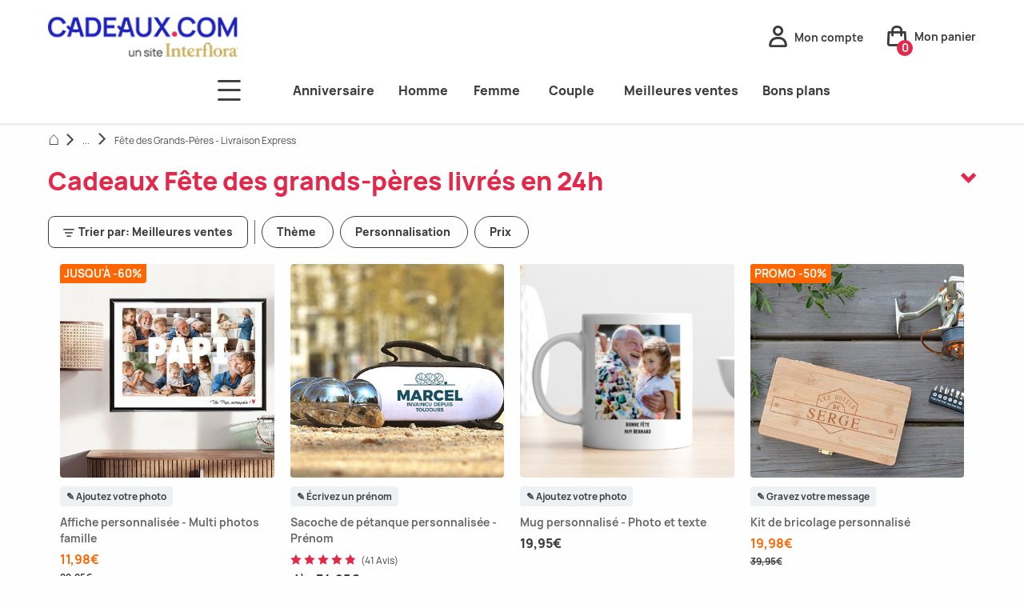

--- FILE ---
content_type: text/html; charset=UTF-8
request_url: https://www.cadeaux.com/cadeaux-fete-des-grandsperes/cadeaux-fete-des-grands-peres-livraison-rapide
body_size: 99556
content:
<!DOCTYPE html> <html lang="fr"> <head><link rel="preload" as="image" fetchpriority="high" href="https://www.cadeaux.com/fstrz/r/s/edgepic.fzcdn.net/8c81b980ca.svg" /> <meta charset="UTF-8"> <meta name="viewport" content="width=device-width, initial-scale=1.0"> <title>      Cadeaux fête des grands-pères livrés le 6 octobre </title> <meta name="description" content="      La Fête des grands-pères, c'est le dimanche 6 octobre ! Retrouvez ici tous nos cadeaux avec livraison express garantie avant la date. "> <meta property="og:site_name" content="www.cadeaux.com"> <meta property="og:type" content="website"> <meta property="og:title" content="      Cadeaux fête des grands-pères livrés le 6 octobre "> <meta property="og:description" content="      La Fête des grands-pères, c'est le dimanche 6 octobre ! Retrouvez ici tous nos cadeaux avec livraison express garantie avant la date. "> <meta property="og:url" content="https://www.cadeaux.com/cadeaux-fete-des-grandsperes/cadeaux-fete-des-grands-peres-livraison-rapide"> <meta property="og:image" content=""> <meta name="twitter:card" content="summary_large_image"> <meta name="twitter:title" content="      Cadeaux fête des grands-pères livrés le 6 octobre "> <meta name="twitter:description" content="      La Fête des grands-pères, c'est le dimanche 6 octobre ! Retrouvez ici tous nos cadeaux avec livraison express garantie avant la date. "> <link rel="apple-touch-icon" sizes="180x180" href="/assets/front/favicons/apple-touch-icon.25e3aa61.png"> <link rel="icon" type="image/png" sizes="32x32" href="/assets/front/favicons/favicon-32x32.a87c4332.png"> <link rel="icon" type="image/png" sizes="16x16" href="/assets/front/favicons/favicon-16x16.139ba509.png"> <link rel="manifest" href="https://www.cadeaux.com/manifest.webmanifest"> <link rel="mask-icon" href="/assets/front/favicons/safari-pinned-tab.59ebda82.svg" color="#e2294b"> <meta name="msapplication-TileColor" content="#ffffff"> <meta name="theme-color" content="#ffffff"> <link rel="canonical" href="https://www.cadeaux.com/cadeaux-fete-des-grandsperes/cadeaux-fete-des-grands-peres-livraison-rapide"> <style>.ph-item{direction:ltr;position:relative;display:-webkit-box;display:-ms-flexbox;display:flex;-ms-flex-wrap:wrap;flex-wrap:wrap;padding:30px 15px 15px 15px;overflow:hidden;margin-bottom:30px;background-color:#fff;border:1px solid hsl(0,0%,90%);border-radius:2px}.ph-item,.ph-item *,.ph-item ::after,.ph-item ::before{-webkit-box-sizing:border-box;box-sizing:border-box}.ph-item::before{content:" ";position:absolute;top:0;right:0;bottom:0;left:50%;z-index:1;width:500%;margin-left:-250%;-webkit-animation:phAnimation .8s linear infinite;animation:phAnimation .8s linear infinite;background:-webkit-gradient(linear, left top, right top, color-stop(46%, rgba(255, 255, 255, 0)), color-stop(50%, rgba(255, 255, 255, 0.35)), color-stop(54%, rgba(255, 255, 255, 0))) 50% 50%;background:linear-gradient(to right, rgba(255, 255, 255, 0) 46%, rgba(255, 255, 255, 0.35) 50%, rgba(255, 255, 255, 0) 54%) 50% 50%}.ph-item>*{-webkit-box-flex:1;-ms-flex:1 1 auto;flex:1 1 auto;display:-webkit-box;display:-ms-flexbox;display:flex;-webkit-box-orient:vertical;-webkit-box-direction:normal;-ms-flex-flow:column;flex-flow:column;padding-right:15px;padding-left:15px}.ph-row{display:-webkit-box;display:-ms-flexbox;display:flex;-ms-flex-wrap:wrap;flex-wrap:wrap;margin-bottom:7.5px}.ph-row div{height:10px;margin-bottom:7.5px;background-color:#ced4da}.ph-row .big,.ph-row.big div{height:20px;margin-bottom:15px}.ph-row .empty{background-color:hsla(0,0%,100%,0)}.ph-col-2{-webkit-box-flex:0;-ms-flex:0 0 16.6666666667%;flex:0 0 16.6666666667%}.ph-col-4{-webkit-box-flex:0;-ms-flex:0 0 33.3333333333%;flex:0 0 33.3333333333%}.ph-col-6{-webkit-box-flex:0;-ms-flex:0 0 50%;flex:0 0 50%}.ph-col-8{-webkit-box-flex:0;-ms-flex:0 0 66.6666666667%;flex:0 0 66.6666666667%}.ph-col-10{-webkit-box-flex:0;-ms-flex:0 0 83.3333333333%;flex:0 0 83.3333333333%}.ph-col-12{-webkit-box-flex:0;-ms-flex:0 0 100%;flex:0 0 100%}.ph-avatar{position:relative;width:100%;min-width:60px;background-color:#ced4da;margin-bottom:15px;border-radius:50%;overflow:hidden}.ph-avatar::before{content:" ";display:block;padding-top:100%}.ph-picture{width:100%;height:120px;background-color:#ced4da;margin-bottom:15px}@-webkit-keyframes phAnimation{0%{-webkit-transform:translate3d(-30%, 0, 0);transform:translate3d(-30%, 0, 0)}100%{-webkit-transform:translate3d(30%, 0, 0);transform:translate3d(30%, 0, 0)}}@keyframes phAnimation{0%{-webkit-transform:translate3d(-30%, 0, 0);transform:translate3d(-30%, 0, 0)}100%{-webkit-transform:translate3d(30%, 0, 0);transform:translate3d(30%, 0, 0)}}.ts-control{border:1px solid #d0d0d0;padding:8px 8px;width:100%;overflow:hidden;position:relative;z-index:1;-webkit-box-sizing:border-box;box-sizing:border-box;-webkit-box-shadow:none;box-shadow:none;border-radius:3px;display:-webkit-box;display:-ms-flexbox;display:flex;-ms-flex-wrap:wrap;flex-wrap:wrap}.ts-wrapper.multi.has-items .ts-control{padding:calc(8px - 2px - 0) 8px calc(8px - 2px - 3px - 0)}.full .ts-control{background-color:#fff}.disabled .ts-control,.disabled .ts-control *{cursor:default !important}.focus .ts-control{-webkit-box-shadow:none;box-shadow:none}.ts-control>*{vertical-align:baseline;display:inline-block}.ts-wrapper.multi .ts-control>div{cursor:pointer;margin:0 3px 3px 0;padding:2px 6px;background:#f2f2f2;color:#303030;border:0 solid #d0d0d0}.ts-wrapper.multi .ts-control>div.active{background:#e8e8e8;color:#303030;border:0 solid #cacaca}.ts-wrapper.multi.disabled .ts-control>div,.ts-wrapper.multi.disabled .ts-control>div.active{color:rgb(124.5,124.5,124.5);background:#fff;border:0 solid #fff}.ts-control>input{-webkit-box-flex:1;-ms-flex:1 1 auto;flex:1 1 auto;min-width:7rem;display:inline-block !important;padding:0 !important;min-height:0 !important;max-height:none !important;max-width:100% !important;margin:0 !important;text-indent:0 !important;border:0 none !important;background:none !important;line-height:inherit !important;-webkit-user-select:auto !important;-moz-user-select:auto !important;-ms-user-select:auto !important;user-select:auto !important;-webkit-box-shadow:none !important;box-shadow:none !important}.ts-control>input::-ms-clear{display:none}.ts-control>input:focus{outline:none !important}.has-items .ts-control>input{margin:0 4px !important}.ts-control.rtl{text-align:right}.ts-control.rtl.single .ts-control:after{left:15px;right:auto}.ts-control.rtl .ts-control>input{margin:0 4px 0 -2px !important}.disabled .ts-control{opacity:.5;background-color:#fafafa}.input-hidden .ts-control>input{opacity:0;position:absolute;left:-10000px}.ts-dropdown{position:absolute;top:100%;left:0;width:100%;z-index:10;border:1px solid #d0d0d0;background:#fff;margin:.25rem 0 0;border-top:0 none;-webkit-box-sizing:border-box;box-sizing:border-box;-webkit-box-shadow:0 1px 3px rgba(0,0,0,.1);box-shadow:0 1px 3px rgba(0,0,0,.1);border-radius:0 0 3px 3px}.ts-dropdown [data-selectable]{cursor:pointer;overflow:hidden}.ts-dropdown [data-selectable] .highlight{background:rgba(125,168,208,.2);border-radius:1px}.ts-dropdown .option,.ts-dropdown .optgroup-header,.ts-dropdown .no-results,.ts-dropdown .create{padding:5px 8px}.ts-dropdown .option,.ts-dropdown [data-disabled],.ts-dropdown [data-disabled] [data-selectable].option{cursor:inherit;opacity:.5}.ts-dropdown [data-selectable].option{opacity:1;cursor:pointer}.ts-dropdown .optgroup:first-child .optgroup-header{border-top:0 none}.ts-dropdown .optgroup-header{color:#303030;background:#fff;cursor:default}.ts-dropdown .active{background-color:#f5fafd;color:#495c68}.ts-dropdown .active.create{color:#495c68}.ts-dropdown .create{color:rgba(48,48,48,.5)}.ts-dropdown .spinner{display:inline-block;width:30px;height:30px;margin:5px 8px}.ts-dropdown .spinner::after{content:" ";display:block;width:24px;height:24px;margin:3px;border-radius:50%;border:5px solid #d0d0d0;border-color:#d0d0d0 rgba(0,0,0,0) #d0d0d0 rgba(0,0,0,0);-webkit-animation:lds-dual-ring 1.2s linear infinite;animation:lds-dual-ring 1.2s linear infinite}@-webkit-keyframes lds-dual-ring{0%{-webkit-transform:rotate(0deg);transform:rotate(0deg)}100%{-webkit-transform:rotate(360deg);transform:rotate(360deg)}}@keyframes lds-dual-ring{0%{-webkit-transform:rotate(0deg);transform:rotate(0deg)}100%{-webkit-transform:rotate(360deg);transform:rotate(360deg)}}.ts-dropdown-content{overflow:hidden auto;max-height:200px;scroll-behavior:smooth}.ts-wrapper.plugin-drag_drop .ts-dragging{color:rgba(0,0,0,0) !important}.ts-wrapper.plugin-drag_drop .ts-dragging>*{visibility:hidden !important}.plugin-checkbox_options:not(.rtl) .option input{margin-right:.5rem}.plugin-checkbox_options.rtl .option input{margin-left:.5rem}.plugin-clear_button{--ts-pr-clear-button: 1em}.plugin-clear_button .clear-button{opacity:0;position:absolute;top:50%;-webkit-transform:translateY(-50%);transform:translateY(-50%);right:calc(8px - 6px);margin-right:0 !important;background:rgba(0,0,0,0) !important;-webkit-transition:opacity .5s;transition:opacity .5s;cursor:pointer}.plugin-clear_button.form-select .clear-button,.plugin-clear_button.single .clear-button{right:max(var(--ts-pr-caret),8px)}.plugin-clear_button.focus.has-items .clear-button,.plugin-clear_button:not(.disabled):hover.has-items .clear-button{opacity:1}.ts-wrapper .dropdown-header{position:relative;padding:10px 8px;border-bottom:1px solid #d0d0d0;background:color-mix(#fff, #d0d0d0, 85%);border-radius:3px 3px 0 0}.ts-wrapper .dropdown-header-close{position:absolute;right:8px;top:50%;color:#303030;opacity:.4;margin-top:-12px;line-height:20px;font-size:20px !important}.ts-wrapper .dropdown-header-close:hover{color:#000}.plugin-dropdown_input.focus.dropdown-active .ts-control{-webkit-box-shadow:none;box-shadow:none;border:1px solid #d0d0d0;-webkit-box-shadow:var(--bs-box-shadow-inset);box-shadow:var(--bs-box-shadow-inset)}.plugin-dropdown_input .dropdown-input{border:1px solid #d0d0d0;border-width:0 0 1px;display:block;padding:8px 8px;-webkit-box-shadow:none;box-shadow:none;width:100%;background:rgba(0,0,0,0)}.plugin-dropdown_input.focus .ts-dropdown .dropdown-input{border-color:rgb(145.5,187,219);outline:0;-webkit-box-shadow:0 0 0 .25rem rgba(36,119,183,.25);box-shadow:0 0 0 .25rem rgba(36,119,183,.25)}.plugin-dropdown_input .items-placeholder{border:0 none !important;-webkit-box-shadow:none !important;box-shadow:none !important;width:100%}.plugin-dropdown_input.has-items .items-placeholder,.plugin-dropdown_input.dropdown-active .items-placeholder{display:none !important}.ts-wrapper.plugin-input_autogrow.has-items .ts-control>input{min-width:0}.ts-wrapper.plugin-input_autogrow.has-items.focus .ts-control>input{-webkit-box-flex:0;-ms-flex:none;flex:none;min-width:4px}.ts-wrapper.plugin-input_autogrow.has-items.focus .ts-control>input::-webkit-input-placeholder{color:rgba(0,0,0,0)}.ts-wrapper.plugin-input_autogrow.has-items.focus .ts-control>input::-moz-placeholder{color:rgba(0,0,0,0)}.ts-wrapper.plugin-input_autogrow.has-items.focus .ts-control>input:-ms-input-placeholder{color:rgba(0,0,0,0)}.ts-wrapper.plugin-input_autogrow.has-items.focus .ts-control>input::-ms-input-placeholder{color:rgba(0,0,0,0)}.ts-wrapper.plugin-input_autogrow.has-items.focus .ts-control>input::placeholder{color:rgba(0,0,0,0)}.ts-dropdown.plugin-optgroup_columns .ts-dropdown-content{display:-webkit-box;display:-ms-flexbox;display:flex}.ts-dropdown.plugin-optgroup_columns .optgroup{border-right:1px solid #f2f2f2;border-top:0 none;-webkit-box-flex:1;-ms-flex-positive:1;flex-grow:1;-ms-flex-preferred-size:0;flex-basis:0;min-width:0}.ts-dropdown.plugin-optgroup_columns .optgroup:last-child{border-right:0 none}.ts-dropdown.plugin-optgroup_columns .optgroup::before{display:none}.ts-dropdown.plugin-optgroup_columns .optgroup-header{border-top:0 none}.ts-wrapper.plugin-remove_button .item{display:-webkit-inline-box;display:-ms-inline-flexbox;display:inline-flex;-webkit-box-align:center;-ms-flex-align:center;align-items:center}.ts-wrapper.plugin-remove_button .item .remove{color:inherit;text-decoration:none;vertical-align:middle;display:inline-block;padding:0 6px;border-radius:0 2px 2px 0;-webkit-box-sizing:border-box;box-sizing:border-box}.ts-wrapper.plugin-remove_button .item .remove:hover{background:rgba(0,0,0,.05)}.ts-wrapper.plugin-remove_button.disabled .item .remove:hover{background:none}.ts-wrapper.plugin-remove_button .remove-single{position:absolute;right:0;top:0;font-size:23px}.ts-wrapper.plugin-remove_button:not(.rtl) .item{padding-right:0 !important}.ts-wrapper.plugin-remove_button:not(.rtl) .item .remove{border-left:1px solid #d0d0d0;margin-left:6px}.ts-wrapper.plugin-remove_button:not(.rtl) .item.active .remove{border-left-color:#cacaca}.ts-wrapper.plugin-remove_button:not(.rtl).disabled .item .remove{border-left-color:#fff}.ts-wrapper.plugin-remove_button.rtl .item{padding-left:0 !important}.ts-wrapper.plugin-remove_button.rtl .item .remove{border-right:1px solid #d0d0d0;margin-right:6px}.ts-wrapper.plugin-remove_button.rtl .item.active .remove{border-right-color:#cacaca}.ts-wrapper.plugin-remove_button.rtl.disabled .item .remove{border-right-color:#fff}:root{--ts-pr-clear-button: 0px;--ts-pr-caret: 0px;--ts-pr-min: .75rem}.ts-wrapper.single .ts-control,.ts-wrapper.single .ts-control input{cursor:pointer}.ts-control:not(.rtl){padding-right:max(var(--ts-pr-min),var(--ts-pr-clear-button) + var(--ts-pr-caret)) !important}.ts-control.rtl{padding-left:max(var(--ts-pr-min),var(--ts-pr-clear-button) + var(--ts-pr-caret)) !important}.ts-wrapper{position:relative}.ts-dropdown,.ts-control,.ts-control input{color:#303030;font-family:inherit;font-size:13px;line-height:18px}.ts-control,.ts-wrapper.single.input-active .ts-control{background:#fff;cursor:text}.ts-hidden-accessible{border:0 !important;clip:rect(0 0 0 0) !important;clip-path:inset(50%) !important;overflow:hidden !important;padding:0 !important;position:absolute !important;width:1px !important;white-space:nowrap !important}.ts-control{border:1px solid #d0d0d0;padding:8px 8px;width:100%;overflow:hidden;position:relative;z-index:1;-webkit-box-sizing:border-box;box-sizing:border-box;-webkit-box-shadow:none;box-shadow:none;border-radius:3px;display:-webkit-box;display:-ms-flexbox;display:flex;-ms-flex-wrap:wrap;flex-wrap:wrap}.ts-wrapper.multi.has-items .ts-control{padding:calc(8px - 2px - 0) 8px calc(8px - 2px - 3px - 0)}.full .ts-control{background-color:#fff}.disabled .ts-control,.disabled .ts-control *{cursor:default !important}.focus .ts-control{-webkit-box-shadow:none;box-shadow:none}.ts-control>*{vertical-align:baseline;display:inline-block}.ts-wrapper.multi .ts-control>div{cursor:pointer;margin:0 3px 3px 0;padding:2px 6px;background:#f2f2f2;color:#303030;border:0 solid #d0d0d0}.ts-wrapper.multi .ts-control>div.active{background:#e8e8e8;color:#303030;border:0 solid #cacaca}.ts-wrapper.multi.disabled .ts-control>div,.ts-wrapper.multi.disabled .ts-control>div.active{color:rgb(124.5,124.5,124.5);background:#fff;border:0 solid #fff}.ts-control>input{-webkit-box-flex:1;-ms-flex:1 1 auto;flex:1 1 auto;min-width:7rem;display:inline-block !important;padding:0 !important;min-height:0 !important;max-height:none !important;max-width:100% !important;margin:0 !important;text-indent:0 !important;border:0 none !important;background:none !important;line-height:inherit !important;-webkit-user-select:auto !important;-moz-user-select:auto !important;-ms-user-select:auto !important;user-select:auto !important;-webkit-box-shadow:none !important;box-shadow:none !important}.ts-control>input::-ms-clear{display:none}.ts-control>input:focus{outline:none !important}.has-items .ts-control>input{margin:0 4px !important}.ts-control.rtl{text-align:right}.ts-control.rtl.single .ts-control:after{left:15px;right:auto}.ts-control.rtl .ts-control>input{margin:0 4px 0 -2px !important}.disabled .ts-control{opacity:.5;background-color:#fafafa}.input-hidden .ts-control>input{opacity:0;position:absolute;left:-10000px}.ts-dropdown{position:absolute;top:100%;left:0;width:100%;z-index:10;border:1px solid #d0d0d0;background:#fff;margin:.25rem 0 0;border-top:0 none;-webkit-box-sizing:border-box;box-sizing:border-box;-webkit-box-shadow:0 1px 3px rgba(0,0,0,.1);box-shadow:0 1px 3px rgba(0,0,0,.1);border-radius:0 0 3px 3px}.ts-dropdown [data-selectable]{cursor:pointer;overflow:hidden}.ts-dropdown [data-selectable] .highlight{background:rgba(125,168,208,.2);border-radius:1px}.ts-dropdown .option,.ts-dropdown .optgroup-header,.ts-dropdown .no-results,.ts-dropdown .create{padding:5px 8px}.ts-dropdown .option,.ts-dropdown [data-disabled],.ts-dropdown [data-disabled] [data-selectable].option{cursor:inherit;opacity:.5}.ts-dropdown [data-selectable].option{opacity:1;cursor:pointer}.ts-dropdown .optgroup:first-child .optgroup-header{border-top:0 none}.ts-dropdown .optgroup-header{color:#303030;background:#fff;cursor:default}.ts-dropdown .active{background-color:#f5fafd;color:#495c68}.ts-dropdown .active.create{color:#495c68}.ts-dropdown .create{color:rgba(48,48,48,.5)}.ts-dropdown .spinner{display:inline-block;width:30px;height:30px;margin:5px 8px}.ts-dropdown .spinner::after{content:" ";display:block;width:24px;height:24px;margin:3px;border-radius:50%;border:5px solid #d0d0d0;border-color:#d0d0d0 rgba(0,0,0,0) #d0d0d0 rgba(0,0,0,0);-webkit-animation:lds-dual-ring 1.2s linear infinite;animation:lds-dual-ring 1.2s linear infinite}@keyframes lds-dual-ring{0%{-webkit-transform:rotate(0deg);transform:rotate(0deg)}100%{-webkit-transform:rotate(360deg);transform:rotate(360deg)}}.ts-dropdown-content{overflow:hidden auto;max-height:200px;scroll-behavior:smooth}.ts-wrapper.plugin-drag_drop .ts-dragging{color:rgba(0,0,0,0) !important}.ts-wrapper.plugin-drag_drop .ts-dragging>*{visibility:hidden !important}.plugin-checkbox_options:not(.rtl) .option input{margin-right:.5rem}.plugin-checkbox_options.rtl .option input{margin-left:.5rem}.plugin-clear_button{--ts-pr-clear-button: 1em}.plugin-clear_button .clear-button{opacity:0;position:absolute;top:50%;-webkit-transform:translateY(-50%);transform:translateY(-50%);right:calc(8px - 6px);margin-right:0 !important;background:rgba(0,0,0,0) !important;-webkit-transition:opacity .5s;transition:opacity .5s;cursor:pointer}.plugin-clear_button.form-select .clear-button,.plugin-clear_button.single .clear-button{right:max(var(--ts-pr-caret),8px)}.plugin-clear_button.focus.has-items .clear-button,.plugin-clear_button:not(.disabled):hover.has-items .clear-button{opacity:1}.ts-wrapper .dropdown-header{position:relative;padding:10px 8px;border-bottom:1px solid #d0d0d0;background:color-mix(#fff, #d0d0d0, 85%);border-radius:3px 3px 0 0}.ts-wrapper .dropdown-header-close{position:absolute;right:8px;top:50%;color:#303030;opacity:.4;margin-top:-12px;line-height:20px;font-size:20px !important}.ts-wrapper .dropdown-header-close:hover{color:#000}.plugin-dropdown_input.focus.dropdown-active .ts-control{-webkit-box-shadow:none;box-shadow:none;border:1px solid #d0d0d0;-webkit-box-shadow:var(--bs-box-shadow-inset);box-shadow:var(--bs-box-shadow-inset)}.plugin-dropdown_input .dropdown-input{border:1px solid #d0d0d0;border-width:0 0 1px;display:block;padding:8px 8px;-webkit-box-shadow:none;box-shadow:none;width:100%;background:rgba(0,0,0,0)}.plugin-dropdown_input.focus .ts-dropdown .dropdown-input{border-color:rgb(145.5,187,219);outline:0;-webkit-box-shadow:0 0 0 .25rem rgba(36,119,183,.25);box-shadow:0 0 0 .25rem rgba(36,119,183,.25)}.plugin-dropdown_input .items-placeholder{border:0 none !important;-webkit-box-shadow:none !important;box-shadow:none !important;width:100%}.plugin-dropdown_input.has-items .items-placeholder,.plugin-dropdown_input.dropdown-active .items-placeholder{display:none !important}.ts-wrapper.plugin-input_autogrow.has-items .ts-control>input{min-width:0}.ts-wrapper.plugin-input_autogrow.has-items.focus .ts-control>input{-webkit-box-flex:0;-ms-flex:none;flex:none;min-width:4px}.ts-wrapper.plugin-input_autogrow.has-items.focus .ts-control>input::-webkit-input-placeholder{color:rgba(0,0,0,0)}.ts-wrapper.plugin-input_autogrow.has-items.focus .ts-control>input::-moz-placeholder{color:rgba(0,0,0,0)}.ts-wrapper.plugin-input_autogrow.has-items.focus .ts-control>input:-ms-input-placeholder{color:rgba(0,0,0,0)}.ts-wrapper.plugin-input_autogrow.has-items.focus .ts-control>input::-ms-input-placeholder{color:rgba(0,0,0,0)}.ts-wrapper.plugin-input_autogrow.has-items.focus .ts-control>input::placeholder{color:rgba(0,0,0,0)}.ts-dropdown.plugin-optgroup_columns .ts-dropdown-content{display:-webkit-box;display:-ms-flexbox;display:flex}.ts-dropdown.plugin-optgroup_columns .optgroup{border-right:1px solid #f2f2f2;border-top:0 none;-webkit-box-flex:1;-ms-flex-positive:1;flex-grow:1;-ms-flex-preferred-size:0;flex-basis:0;min-width:0}.ts-dropdown.plugin-optgroup_columns .optgroup:last-child{border-right:0 none}.ts-dropdown.plugin-optgroup_columns .optgroup::before{display:none}.ts-dropdown.plugin-optgroup_columns .optgroup-header{border-top:0 none}.ts-wrapper.plugin-remove_button .item{display:-webkit-inline-box;display:-ms-inline-flexbox;display:inline-flex;-webkit-box-align:center;-ms-flex-align:center;align-items:center}.ts-wrapper.plugin-remove_button .item .remove{color:inherit;text-decoration:none;vertical-align:middle;display:inline-block;padding:0 6px;border-radius:0 2px 2px 0;-webkit-box-sizing:border-box;box-sizing:border-box}.ts-wrapper.plugin-remove_button .item .remove:hover{background:rgba(0,0,0,.05)}.ts-wrapper.plugin-remove_button.disabled .item .remove:hover{background:none}.ts-wrapper.plugin-remove_button .remove-single{position:absolute;right:0;top:0;font-size:23px}.ts-wrapper.plugin-remove_button:not(.rtl) .item{padding-right:0 !important}.ts-wrapper.plugin-remove_button:not(.rtl) .item .remove{border-left:1px solid #d0d0d0;margin-left:6px}.ts-wrapper.plugin-remove_button:not(.rtl) .item.active .remove{border-left-color:#cacaca}.ts-wrapper.plugin-remove_button:not(.rtl).disabled .item .remove{border-left-color:#fff}.ts-wrapper.plugin-remove_button.rtl .item{padding-left:0 !important}.ts-wrapper.plugin-remove_button.rtl .item .remove{border-right:1px solid #d0d0d0;margin-right:6px}.ts-wrapper.plugin-remove_button.rtl .item.active .remove{border-right-color:#cacaca}.ts-wrapper.plugin-remove_button.rtl.disabled .item .remove{border-right-color:#fff}:root{--ts-pr-clear-button: 0px;--ts-pr-caret: 0px;--ts-pr-min: .75rem}.ts-wrapper.single .ts-control,.ts-wrapper.single .ts-control input{cursor:pointer}.ts-control:not(.rtl){padding-right:max(var(--ts-pr-min),var(--ts-pr-clear-button) + var(--ts-pr-caret)) !important}.ts-control.rtl{padding-left:max(var(--ts-pr-min),var(--ts-pr-clear-button) + var(--ts-pr-caret)) !important}.ts-wrapper{position:relative}.ts-dropdown,.ts-control,.ts-control input{color:#303030;font-family:inherit;font-size:13px;line-height:18px}.ts-control,.ts-wrapper.single.input-active .ts-control{background:#fff;cursor:text}.ts-hidden-accessible{border:0 !important;clip:rect(0 0 0 0) !important;clip-path:inset(50%) !important;overflow:hidden !important;padding:0 !important;position:absolute !important;width:1px !important;white-space:nowrap !important}.ts-dropdown,.ts-dropdown.form-control,.ts-dropdown.form-select{height:auto;padding:0;z-index:1000;background:#fff;border:1px solid var(--bs-border-color-translucent);border-radius:.375rem;-webkit-box-shadow:0 6px 12px rgba(0,0,0,.175);box-shadow:0 6px 12px rgba(0,0,0,.175)}.ts-dropdown .optgroup-header{font-size:.875rem;line-height:1.5}.ts-dropdown .optgroup:first-child::before{display:none}.ts-dropdown .optgroup::before{content:" ";display:block;height:0;margin:.5rem 0;overflow:hidden;border-top:1px solid var(--bs-border-color-translucent);margin-left:-8px;margin-right:-8px}.ts-dropdown .create{padding-left:8px}.ts-dropdown-content{padding:5px 0}.ts-control{-webkit-transition:border-color .25s ease-in-out,-webkit-box-shadow .5s;transition:border-color .25s ease-in-out,-webkit-box-shadow .5s;transition:box-shadow .5s,border-color .25s ease-in-out;transition:box-shadow .5s,border-color .25s ease-in-out,-webkit-box-shadow .5s;display:-webkit-box;display:-ms-flexbox;display:flex;-webkit-box-align:center;-ms-flex-align:center;align-items:center}.focus .ts-control{border-color:rgb(145.5,187,219);outline:0;-webkit-box-shadow:0 0 0 .25rem rgba(36,119,183,.25);box-shadow:0 0 0 .25rem rgba(36,119,183,.25)}.ts-control .item{display:-webkit-box;display:-ms-flexbox;display:flex;-webkit-box-align:center;-ms-flex-align:center;align-items:center}.ts-wrapper.is-invalid,.was-validated .invalid,.was-validated :invalid+.ts-wrapper{border-color:var(--bs-form-invalid-color)}.ts-wrapper.is-invalid:not(.single),.was-validated .invalid:not(.single),.was-validated :invalid+.ts-wrapper:not(.single){background-image:url("data:image/svg+xml,%3csvg xmlns='http://www.w3.org/2000/svg' viewBox='0 0 12 12' width='12' height='12' fill='none' stroke='%23dc3545'%3e%3ccircle cx='6' cy='6' r='4.5'/%3e%3cpath stroke-linejoin='round' d='M5.8 3.6h.4L6 6.5z'/%3e%3ccircle cx='6' cy='8.2' r='.6' fill='%23dc3545' stroke='none'/%3e%3c/svg%3e");background-position:right calc(0.375em + 0.1875rem) center;background-size:calc(0.75em + 0.375rem) calc(0.75em + 0.375rem);background-repeat:no-repeat}.ts-wrapper.is-invalid.single,.was-validated .invalid.single,.was-validated :invalid+.ts-wrapper.single{background-image:url("data:image/svg+xml,%3csvg xmlns='http://www.w3.org/2000/svg' viewBox='0 0 16 16'%3e%3cpath fill='none' stroke='%23343a40' stroke-linecap='round' stroke-linejoin='round' stroke-width='2' d='m2 5 6 6 6-6'/%3e%3c/svg%3e"),url("data:image/svg+xml,%3csvg xmlns='http://www.w3.org/2000/svg' viewBox='0 0 12 12' width='12' height='12' fill='none' stroke='%23dc3545'%3e%3ccircle cx='6' cy='6' r='4.5'/%3e%3cpath stroke-linejoin='round' d='M5.8 3.6h.4L6 6.5z'/%3e%3ccircle cx='6' cy='8.2' r='.6' fill='%23dc3545' stroke='none'/%3e%3c/svg%3e");background-position:right .75rem center,center right 2.25rem;background-size:16px 12px,calc(0.75em + 0.375rem) calc(0.75em + 0.375rem);background-repeat:no-repeat}.ts-wrapper.is-invalid.focus .ts-control,.was-validated .invalid.focus .ts-control,.was-validated :invalid+.ts-wrapper.focus .ts-control{border-color:var(--bs-form-invalid-color);-webkit-box-shadow:0 0 0 .25rem rgba(var(--bs-form-invalid-color), 0.25);box-shadow:0 0 0 .25rem rgba(var(--bs-form-invalid-color), 0.25)}.ts-wrapper.is-valid,.was-validated .valid,.was-validated :valid+.ts-wrapper{border-color:var(--bs-form-valid-color)}.ts-wrapper.is-valid:not(.single),.was-validated .valid:not(.single),.was-validated :valid+.ts-wrapper:not(.single){background-image:url("data:image/svg+xml,%3csvg xmlns='http://www.w3.org/2000/svg' viewBox='0 0 8 8'%3e%3cpath fill='%23198754' d='M2.3 6.73.6 4.53c-.4-1.04.46-1.4 1.1-.8l1.1 1.4 3.4-3.8c.6-.63 1.6-.27 1.2.7l-4 4.6c-.43.5-.8.4-1.1.1z'/%3e%3c/svg%3e");background-position:right calc(0.375em + 0.1875rem) center;background-size:calc(0.75em + 0.375rem) calc(0.75em + 0.375rem);background-repeat:no-repeat}.ts-wrapper.is-valid.single,.was-validated .valid.single,.was-validated :valid+.ts-wrapper.single{background-image:url("data:image/svg+xml,%3csvg xmlns='http://www.w3.org/2000/svg' viewBox='0 0 16 16'%3e%3cpath fill='none' stroke='%23343a40' stroke-linecap='round' stroke-linejoin='round' stroke-width='2' d='m2 5 6 6 6-6'/%3e%3c/svg%3e"),url("data:image/svg+xml,%3csvg xmlns='http://www.w3.org/2000/svg' viewBox='0 0 8 8'%3e%3cpath fill='%23198754' d='M2.3 6.73.6 4.53c-.4-1.04.46-1.4 1.1-.8l1.1 1.4 3.4-3.8c.6-.63 1.6-.27 1.2.7l-4 4.6c-.43.5-.8.4-1.1.1z'/%3e%3c/svg%3e");background-position:right .75rem center,center right 2.25rem;background-size:16px 12px,calc(0.75em + 0.375rem) calc(0.75em + 0.375rem);background-repeat:no-repeat}.ts-wrapper.is-valid.focus .ts-control,.was-validated .valid.focus .ts-control,.was-validated :valid+.ts-wrapper.focus .ts-control{border-color:var(--bs-form-valid-color);-webkit-box-shadow:0 0 0 .25rem rgba(var(--bs-form-valid-color), 0.25);box-shadow:0 0 0 .25rem rgba(var(--bs-form-valid-color), 0.25)}.ts-wrapper{min-height:calc(1.5em + 0.75rem + calc(var(--bs-border-width) * 2));display:-webkit-box;display:-ms-flexbox;display:flex}.input-group-sm>.ts-wrapper,.ts-wrapper.form-select-sm,.ts-wrapper.form-control-sm{min-height:calc(1.5em + 0.5rem + calc(var(--bs-border-width) * 2))}.input-group-sm>.ts-wrapper .ts-control,.ts-wrapper.form-select-sm .ts-control,.ts-wrapper.form-control-sm .ts-control{border-radius:var(--bs-border-radius-sm);font-size:0.875rem}.input-group-sm>.ts-wrapper.has-items .ts-control,.ts-wrapper.form-select-sm.has-items .ts-control,.ts-wrapper.form-control-sm.has-items .ts-control{font-size:.875rem;padding-bottom:0}.input-group-sm>.ts-wrapper.multi.has-items .ts-control,.ts-wrapper.form-select-sm.multi.has-items .ts-control,.ts-wrapper.form-control-sm.multi.has-items .ts-control{padding-top:calc((calc(1.5em + 0.5rem + calc(var(--bs-border-width) * 2)) - 18px*0.875rem - calc((var(--bs-border-width) + 2px) * 2))/2) !important}.ts-wrapper.multi.has-items .ts-control{padding-left:calc(8px - 6px);--ts-pr-min: calc(8px - 6px)}.ts-wrapper.multi .ts-control>div{border-radius:calc(3px - 1px)}.input-group-lg>.ts-wrapper,.ts-wrapper.form-control-lg,.ts-wrapper.form-select-lg{min-height:calc(1.5em + 1rem + calc(var(--bs-border-width) * 2))}.input-group-lg>.ts-wrapper .ts-control,.ts-wrapper.form-control-lg .ts-control,.ts-wrapper.form-select-lg .ts-control{border-radius:var(--bs-border-radius-lg);font-size:1.25rem}.ts-wrapper:not(.form-control,.form-select){padding:0;border:none;height:auto;-webkit-box-shadow:none;box-shadow:none;background:none}.ts-wrapper:not(.form-control,.form-select).single .ts-control{background-image:url("data:image/svg+xml,%3csvg xmlns='http://www.w3.org/2000/svg' viewBox='0 0 16 16'%3e%3cpath fill='none' stroke='%23343a40' stroke-linecap='round' stroke-linejoin='round' stroke-width='2' d='m2 5 6 6 6-6'/%3e%3c/svg%3e");background-repeat:no-repeat;background-position:right .75rem center;background-size:16px 12px}.ts-wrapper.form-select,.ts-wrapper.single{--ts-pr-caret: 2.25rem}.ts-wrapper.form-control,.ts-wrapper.form-select{padding:0 !important;height:auto;-webkit-box-shadow:none;box-shadow:none;display:-webkit-box;display:-ms-flexbox;display:flex}.ts-wrapper.form-control .ts-control,.ts-wrapper.form-control.single.input-active .ts-control,.ts-wrapper.form-select .ts-control,.ts-wrapper.form-select.single.input-active .ts-control{border:none !important}.ts-wrapper.form-control:not(.disabled) .ts-control,.ts-wrapper.form-control:not(.disabled).single.input-active .ts-control,.ts-wrapper.form-select:not(.disabled) .ts-control,.ts-wrapper.form-select:not(.disabled).single.input-active .ts-control{background:rgba(0,0,0,0) !important}.input-group>.ts-wrapper{-webkit-box-flex:1;-ms-flex-positive:1;flex-grow:1;width:1%}.input-group>.ts-wrapper:not(:nth-child(2))>.ts-control{border-top-left-radius:0;border-bottom-left-radius:0}.input-group>.ts-wrapper:not(:last-child)>.ts-control{border-top-right-radius:0;border-bottom-right-radius:0}/*! normalize.css v8.0.0 | MIT License | github.com/necolas/normalize.css */html{line-height:1.15;-webkit-text-size-adjust:100%}body{margin:0}h1{font-size:2em;margin:.67em 0}hr{-webkit-box-sizing:content-box;box-sizing:content-box;height:0;overflow:visible}pre{font-family:monospace,monospace;font-size:1em}a{background-color:rgba(0,0,0,0)}abbr[title]{border-bottom:0;-webkit-text-decoration:underline dotted;text-decoration:underline dotted}b,strong{font-weight:bolder}code,kbd,samp{font-family:monospace,monospace;font-size:1em}small{font-size:80%}sub,sup{font-size:75%;line-height:0;position:relative;vertical-align:baseline}sub{bottom:-0.25em}sup{top:-0.5em}img{border-style:none}button,input,optgroup,select,textarea{font-family:inherit;font-size:100%;line-height:1.15;margin:0}button,input{overflow:visible}button,select{text-transform:none}button,[type=button],[type=reset],[type=submit]{-webkit-appearance:button}button::-moz-focus-inner,[type=button]::-moz-focus-inner,[type=reset]::-moz-focus-inner,[type=submit]::-moz-focus-inner{border-style:none;padding:0}button:-moz-focusring,[type=button]:-moz-focusring,[type=reset]:-moz-focusring,[type=submit]:-moz-focusring{outline:1px dotted ButtonText}fieldset{padding:.35em .75em .625em}legend{-webkit-box-sizing:border-box;box-sizing:border-box;color:inherit;display:table;max-width:100%;padding:0;white-space:normal}progress{vertical-align:baseline}textarea{overflow:auto}[type=checkbox],[type=radio]{-webkit-box-sizing:border-box;box-sizing:border-box;padding:0}[type=number]::-webkit-inner-spin-button,[type=number]::-webkit-outer-spin-button{height:auto}[type=search]{-webkit-appearance:textfield;outline-offset:-2px}[type=search]::-webkit-search-decoration{-webkit-appearance:none}::-webkit-file-upload-button{-webkit-appearance:button;font:inherit}details{display:block}summary{display:list-item}template{display:none}[hidden]{display:none}[data-whatintent=mouse] *,[data-whatintent=mouse] *:focus,[data-whatintent=touch] *,[data-whatintent=touch] *:focus,[data-whatinput=mouse] *,[data-whatinput=mouse] *:focus,[data-whatinput=touch] *,[data-whatinput=touch] *:focus{outline:none}[draggable=false]{-webkit-touch-callout:none;-webkit-user-select:none}.foundation-mq{font-family:"small=0em&medium=40em&large=64em&xlarge=75em&xxlarge=90em"}html{-webkit-box-sizing:border-box;box-sizing:border-box;font-size:100%}*,*::before,*::after{-webkit-box-sizing:inherit;box-sizing:inherit}body{margin:0;padding:0;background:#fefefe;font-family:"Manrope",sans-serif;font-weight:normal;line-height:1.5;color:#676767;-webkit-font-smoothing:antialiased;-moz-osx-font-smoothing:grayscale}img{display:inline-block;vertical-align:middle;max-width:100%;height:auto;-ms-interpolation-mode:bicubic}textarea{height:auto;min-height:50px;border-radius:.25rem}select{-webkit-box-sizing:border-box;box-sizing:border-box;width:100%;border-radius:.25rem}.map_canvas img,.map_canvas embed,.map_canvas object,.mqa-display img,.mqa-display embed,.mqa-display object{max-width:none !important}button{padding:0;-webkit-appearance:none;-moz-appearance:none;appearance:none;border:0;border-radius:.25rem;background:rgba(0,0,0,0);line-height:1;cursor:auto}[data-whatinput=mouse] button{outline:0}pre{overflow:auto;-webkit-overflow-scrolling:touch}button,input,optgroup,select,textarea{font-family:inherit}.is-visible{display:block !important}.is-hidden{display:none !important}.row{max-width:75rem;margin-right:auto;margin-left:auto;display:-webkit-box;display:-ms-flexbox;display:flex;-webkit-box-orient:horizontal;-webkit-box-direction:normal;-ms-flex-flow:row wrap;flex-flow:row wrap}.row .row{margin-right:-.3125rem;margin-left:-.3125rem}.row .row.collapse{margin-right:0;margin-left:0}.row.expanded{max-width:none}.row.expanded .row{margin-right:auto;margin-left:auto}.row:not(.expanded) .row{max-width:none}.row.collapse>.column,.row.collapse>.columns{padding-right:0;padding-left:0}.row.is-collapse-child,.row.collapse>.column>.row,.row.collapse>.columns>.row{margin-right:0;margin-left:0}.column,.columns{min-width:0;-webkit-box-flex:1;-ms-flex:1 1 0px;flex:1 1 0px;padding-right:.3125rem;padding-left:.3125rem}.column.row.row,.row.row.columns{float:none;display:block}.row .column.row.row,.row .row.row.columns{margin-right:0;margin-left:0;padding-right:0;padding-left:0}.small-1{-webkit-box-flex:0;-ms-flex:0 0 8.33333333%;flex:0 0 8.33333333%;max-width:8.33333333%}.small-offset-0{margin-left:0%}.small-2{-webkit-box-flex:0;-ms-flex:0 0 16.66666667%;flex:0 0 16.66666667%;max-width:16.66666667%}.small-offset-1{margin-left:8.33333333%}.small-3{-webkit-box-flex:0;-ms-flex:0 0 25%;flex:0 0 25%;max-width:25%}.small-offset-2{margin-left:16.66666667%}.small-4{-webkit-box-flex:0;-ms-flex:0 0 33.33333333%;flex:0 0 33.33333333%;max-width:33.33333333%}.small-offset-3{margin-left:25%}.small-5{-webkit-box-flex:0;-ms-flex:0 0 41.66666667%;flex:0 0 41.66666667%;max-width:41.66666667%}.small-offset-4{margin-left:33.33333333%}.small-6{-webkit-box-flex:0;-ms-flex:0 0 50%;flex:0 0 50%;max-width:50%}.small-offset-5{margin-left:41.66666667%}.small-7{-webkit-box-flex:0;-ms-flex:0 0 58.33333333%;flex:0 0 58.33333333%;max-width:58.33333333%}.small-offset-6{margin-left:50%}.small-8{-webkit-box-flex:0;-ms-flex:0 0 66.66666667%;flex:0 0 66.66666667%;max-width:66.66666667%}.small-offset-7{margin-left:58.33333333%}.small-9{-webkit-box-flex:0;-ms-flex:0 0 75%;flex:0 0 75%;max-width:75%}.small-offset-8{margin-left:66.66666667%}.small-10{-webkit-box-flex:0;-ms-flex:0 0 83.33333333%;flex:0 0 83.33333333%;max-width:83.33333333%}.small-offset-9{margin-left:75%}.small-11{-webkit-box-flex:0;-ms-flex:0 0 91.66666667%;flex:0 0 91.66666667%;max-width:91.66666667%}.small-offset-10{margin-left:83.33333333%}.small-12{-webkit-box-flex:0;-ms-flex:0 0 100%;flex:0 0 100%;max-width:100%}.small-offset-11{margin-left:91.66666667%}.small-up-1{-ms-flex-wrap:wrap;flex-wrap:wrap}.small-up-1>.column,.small-up-1>.columns{-webkit-box-flex:0;-ms-flex:0 0 100%;flex:0 0 100%;max-width:100%}.small-up-2{-ms-flex-wrap:wrap;flex-wrap:wrap}.small-up-2>.column,.small-up-2>.columns{-webkit-box-flex:0;-ms-flex:0 0 50%;flex:0 0 50%;max-width:50%}.small-up-3{-ms-flex-wrap:wrap;flex-wrap:wrap}.small-up-3>.column,.small-up-3>.columns{-webkit-box-flex:0;-ms-flex:0 0 33.33333333%;flex:0 0 33.33333333%;max-width:33.33333333%}.small-up-4{-ms-flex-wrap:wrap;flex-wrap:wrap}.small-up-4>.column,.small-up-4>.columns{-webkit-box-flex:0;-ms-flex:0 0 25%;flex:0 0 25%;max-width:25%}.small-up-5{-ms-flex-wrap:wrap;flex-wrap:wrap}.small-up-5>.column,.small-up-5>.columns{-webkit-box-flex:0;-ms-flex:0 0 20%;flex:0 0 20%;max-width:20%}.small-up-6{-ms-flex-wrap:wrap;flex-wrap:wrap}.small-up-6>.column,.small-up-6>.columns{-webkit-box-flex:0;-ms-flex:0 0 16.66666667%;flex:0 0 16.66666667%;max-width:16.66666667%}.small-up-7{-ms-flex-wrap:wrap;flex-wrap:wrap}.small-up-7>.column,.small-up-7>.columns{-webkit-box-flex:0;-ms-flex:0 0 14.28571429%;flex:0 0 14.28571429%;max-width:14.28571429%}.small-up-8{-ms-flex-wrap:wrap;flex-wrap:wrap}.small-up-8>.column,.small-up-8>.columns{-webkit-box-flex:0;-ms-flex:0 0 12.5%;flex:0 0 12.5%;max-width:12.5%}.small-collapse>.column,.small-collapse>.columns{padding-right:0;padding-left:0}.small-uncollapse>.column,.small-uncollapse>.columns{padding-right:.3125rem;padding-left:.3125rem}.row.medium-unstack>.column,.row.medium-unstack>.columns{-webkit-box-flex:0;-ms-flex:0 0 100%;flex:0 0 100%}.row.large-unstack>.column,.row.large-unstack>.columns{-webkit-box-flex:0;-ms-flex:0 0 100%;flex:0 0 100%}.row.xlarge-unstack>.column,.row.xlarge-unstack>.columns{-webkit-box-flex:0;-ms-flex:0 0 100%;flex:0 0 100%}.shrink{-webkit-box-flex:0;-ms-flex:0 0 auto;flex:0 0 auto;max-width:100%}.column-block{margin-bottom:.625rem}.column-block>:last-child{margin-bottom:0}div,dl,dt,dd,ul,ol,li,h1,h2,h3,h4,h5,h6,pre,form,p,blockquote,th,td{margin:0;padding:0}p{margin-bottom:1rem;font-size:inherit;line-height:1.6;text-rendering:optimizeLegibility}em,i{font-style:italic;line-height:inherit}strong,b{font-weight:800;line-height:inherit}small{font-size:80%;line-height:inherit}h1,.h1,h2,.h2,h3,.h3,h4,.h4,h5,.h5,h6,.h6{font-family:"Manrope",sans-serif;font-style:normal;font-weight:700;color:#3d3d3d;text-rendering:optimizeLegibility}h1 small,.h1 small,h2 small,.h2 small,h3 small,.h3 small,h4 small,.h4 small,h5 small,.h5 small,h6 small,.h6 small{line-height:0;color:#e6e6e6}h1,.h1{font-size:1.5625rem;line-height:1.2;margin-top:0;margin-bottom:0}h2,.h2{font-size:1.25rem;line-height:1.2;margin-top:0;margin-bottom:0}h3,.h3{font-size:1.125rem;line-height:1.2;margin-top:0;margin-bottom:0}h4,.h4{font-size:.75rem;line-height:1.2;margin-top:0;margin-bottom:0}h5,.h5{font-size:.6875rem;line-height:1.2;margin-top:0;margin-bottom:0}h6,.h6{font-size:.6875rem;line-height:1.2;margin-top:0;margin-bottom:0}a{line-height:inherit;color:#e2294b;text-decoration:none;cursor:pointer}a:hover,a:focus{color:rgb(202.2167901235,27.4032098765,59.5311111111)}a img{border:0}hr{clear:both;max-width:auto;height:0;margin:0;border-top:0;border-right:0;border-bottom:1px solid #e6e6e6;border-left:0}ul,ol,dl{margin-bottom:1rem;list-style-position:outside;line-height:1.6}li{font-size:inherit}ul{margin-left:1.25rem;list-style-type:disc}ol{margin-left:1.25rem}ul ul,ul ol,ol ul,ol ol{margin-left:1.25rem;margin-bottom:0}dl{margin-bottom:1rem}dl dt{margin-bottom:.3rem;font-weight:800}blockquote{margin:0 0 1rem;padding:.5625rem 1.25rem 0 1.1875rem;border-left:1px solid #e6e6e6}blockquote,blockquote p{line-height:1.6;color:#676767}abbr,abbr[title]{border-bottom:1px dotted #3d3d3d;cursor:help;text-decoration:none}figure{margin:0}kbd{margin:0;padding:.125rem .25rem 0;background-color:#f0f0f0;font-family:Consolas,"Liberation Mono",Courier,monospace;color:#3d3d3d;border-radius:.25rem}.subheader{margin-top:.2rem;margin-bottom:.5rem;font-weight:normal;line-height:1.4;color:#676767}.lead{font-size:125%;line-height:1.6}.stat{font-size:2.5rem;line-height:1}p+.stat{margin-top:-1rem}ul.no-bullet,ol.no-bullet{margin-left:0;list-style:none}.cite-block,cite{display:block;color:#676767;font-size:.8125rem}.cite-block:before,cite:before{content:"— "}.code-inline,code{border:1px solid #e6e6e6;background-color:#f0f0f0;font-family:Consolas,"Liberation Mono",Courier,monospace;font-weight:normal;color:#3d3d3d;display:inline;max-width:100%;word-wrap:break-word;padding:.125rem .3125rem .0625rem}.code-block{border:1px solid #e6e6e6;background-color:#f0f0f0;font-family:Consolas,"Liberation Mono",Courier,monospace;font-weight:normal;color:#3d3d3d;display:block;overflow:auto;white-space:pre;padding:1rem;margin-bottom:1.5rem}.text-left{text-align:left}.text-right{text-align:right}.text-center{text-align:center}.text-justify{text-align:justify}.show-for-print{display:none !important}.hide{display:none !important}.invisible{visibility:hidden}.visible{visibility:visible}.show-for-sr,.show-on-focus{position:absolute !important;width:1px !important;height:1px !important;padding:0 !important;overflow:hidden !important;clip:rect(0, 0, 0, 0) !important;white-space:nowrap !important;border:0 !important}.show-on-focus:active,.show-on-focus:focus{position:static !important;width:auto !important;height:auto !important;overflow:visible !important;clip:auto !important;white-space:normal !important}.show-for-landscape,.hide-for-portrait{display:block !important}.hide-for-landscape,.show-for-portrait{display:none !important}.show-for-dark-mode{display:none}.hide-for-dark-mode{display:block}.show-for-ie{display:none}.show-for-sticky{display:none}.is-stuck .show-for-sticky{display:block}.is-stuck .hide-for-sticky{display:none}.align-left{-webkit-box-pack:start;-ms-flex-pack:start;justify-content:flex-start}.align-right{-webkit-box-pack:end;-ms-flex-pack:end;justify-content:flex-end}.align-center{-webkit-box-pack:center;-ms-flex-pack:center;justify-content:center}.align-justify{-webkit-box-pack:justify;-ms-flex-pack:justify;justify-content:space-between}.align-spaced{-ms-flex-pack:distribute;justify-content:space-around}.align-left.vertical.menu>li>a{-webkit-box-pack:start;-ms-flex-pack:start;justify-content:flex-start}.align-right.vertical.menu>li>a{-webkit-box-pack:end;-ms-flex-pack:end;justify-content:flex-end}.align-center.vertical.menu>li>a{-webkit-box-pack:center;-ms-flex-pack:center;justify-content:center}.align-top{-webkit-box-align:start;-ms-flex-align:start;align-items:flex-start}.align-self-top{-ms-flex-item-align:start;align-self:flex-start}.align-bottom{-webkit-box-align:end;-ms-flex-align:end;align-items:flex-end}.align-self-bottom{-ms-flex-item-align:end;align-self:flex-end}.align-middle{-webkit-box-align:center;-ms-flex-align:center;align-items:center}.align-self-middle{-ms-flex-item-align:center;align-self:center}.align-stretch{-webkit-box-align:stretch;-ms-flex-align:stretch;align-items:stretch}.align-self-stretch{-ms-flex-item-align:stretch;align-self:stretch}.align-center-middle{-webkit-box-pack:center;-ms-flex-pack:center;justify-content:center;-webkit-box-align:center;-ms-flex-align:center;align-items:center;-ms-flex-line-pack:center;align-content:center}.small-order-1{-webkit-box-ordinal-group:2;-ms-flex-order:1;order:1}.small-order-2{-webkit-box-ordinal-group:3;-ms-flex-order:2;order:2}.small-order-3{-webkit-box-ordinal-group:4;-ms-flex-order:3;order:3}.small-order-4{-webkit-box-ordinal-group:5;-ms-flex-order:4;order:4}.small-order-5{-webkit-box-ordinal-group:6;-ms-flex-order:5;order:5}.small-order-6{-webkit-box-ordinal-group:7;-ms-flex-order:6;order:6}.flex-container{display:-webkit-box;display:-ms-flexbox;display:flex}.flex-child-auto{-webkit-box-flex:1;-ms-flex:1 1 auto;flex:1 1 auto}.flex-child-grow{-webkit-box-flex:1;-ms-flex:1 0 auto;flex:1 0 auto}.flex-child-shrink{-webkit-box-flex:0;-ms-flex:0 1 auto;flex:0 1 auto}.flex-dir-row{-webkit-box-orient:horizontal;-webkit-box-direction:normal;-ms-flex-direction:row;flex-direction:row}.flex-dir-row-reverse{-webkit-box-orient:horizontal;-webkit-box-direction:reverse;-ms-flex-direction:row-reverse;flex-direction:row-reverse}.flex-dir-column{-webkit-box-orient:vertical;-webkit-box-direction:normal;-ms-flex-direction:column;flex-direction:column}.flex-dir-column-reverse{-webkit-box-orient:vertical;-webkit-box-direction:reverse;-ms-flex-direction:column-reverse;flex-direction:column-reverse}body{display:-webkit-box;display:-ms-flexbox;display:flex;-webkit-box-orient:vertical;-webkit-box-direction:normal;-ms-flex-direction:column;flex-direction:column;min-height:100vh}button{cursor:pointer}img.radius{border-radius:.25rem}figcaption,figure{margin:0;padding:0}ul{margin-bottom:0}body.is-not-scrollable{overflow:hidden}address{font-style:normal}svg{max-width:100%}.MR-Widget{width:100% !important;min-height:12.5rem}.hide-for-active{display:inherit !important}.is-active .hide-for-active{display:none !important}.show-for-active{display:none !important}.is-active .show-for-active{display:inherit !important}.show-for-node-active{display:none !important}.is-active>.show-for-node-active{display:inherit !important}.is-relative{position:relative}.is-absolute{position:absolute}.is-flex{display:-webkit-box;display:-ms-flexbox;display:flex}.justify-center{-webkit-box-pack:center;-ms-flex-pack:center;justify-content:center}.is-invisible{visibility:hidden}.is-block{display:block !important}.font-manrope{font-family:"Manrope"}.font-weight-semi-bold{font-weight:700}.font-semi-bold-on-hover{-webkit-transition:.2s;transition:.2s}.font-semi-bold-on-hover:hover{font-weight:700}.font-weight-bold{font-weight:800 !important}.font-weight-light{font-weight:200}.font-weight-300{font-weight:300}.primary-color{color:#e2294b !important}.primary-color-hover:hover{color:#e2294b}.secondary-color{color:#2124b6 !important}.secondary-color-hover:hover{color:#2124b6}.alert-color{color:#cc4b37 !important}.alert-color-hover:hover{color:#cc4b37}.blue-color{color:#2477b7 !important}.blue-color-hover:hover{color:#2477b7}.dark-gray-color{color:#676767 !important}.dark-gray-color-hover:hover{color:#676767}.medium-gray-color{color:#e6e6e6 !important}.medium-gray-color-hover:hover{color:#e6e6e6}.light-gray-color{color:#f0f0f0 !important}.light-gray-color-hover:hover{color:#f0f0f0}.black-color{color:#3d3d3d !important}.black-color-hover:hover{color:#3d3d3d}.success-color{color:#35c90e !important}.success-color-hover:hover{color:#35c90e}.white-color{color:#fff !important}.white-color-hover:hover{color:#fff}.orange-color{color:#f60 !important}.error-background{background:#cc4b37}.special-gray-color{color:#ccc}.primary-background{background:#e2294b}.secondary-background{background:#2124b6}.alert-background{background:#cc4b37}.blue-background{background:#2477b7}.dark-gray-background{background:#676767}.medium-gray-background{background:#e6e6e6}.light-gray-background{background:#f0f0f0}.black-background{background:#3d3d3d}.success-background{background:#35c90e}.white-background{background:#fff}.primary-opacity-background{background:rgba(226,41,75,.2)}.pattern-background{background:-webkit-gradient(linear, left top, left bottom, from(rgba(255, 255, 255, 0.95)), to(rgba(255, 255, 255, 0.95))),url("/assets/images/content/pattern.svg");background:linear-gradient(rgba(255, 255, 255, 0.95), rgba(255, 255, 255, 0.95)),url("/assets/images/content/pattern.svg")}.rounded-background{position:relative}.rounded-background::before{content:"";position:absolute;top:0;left:0;width:39.375rem;height:39.375rem;background:red;border-radius:50%}.pattern-background{background:-webkit-gradient(linear, left top, left bottom, from(rgba(255, 255, 255, 0.95)), to(rgba(255, 255, 255, 0.95))),url("/assets/images/content/pattern.svg");background:linear-gradient(rgba(255, 255, 255, 0.95), rgba(255, 255, 255, 0.95)),url("/assets/images/content/pattern.svg")}.margin-bottom-10{margin-bottom:.625rem}.no-margin{margin:0}.margin-right-20{margin-right:1.25rem}.margin-left-5{margin-left:.3125rem}.no-padding{padding:0 !important}.margin-auto{margin:auto}.margin-left-auto{margin-left:auto}.padding-bottom-150{padding-bottom:9.375rem !important}.padding-10{padding:.625rem}.padding-bottom-top{padding:.75rem 0}.padding-10-small{padding:.625rem}.full-width{width:100%}.full-height{height:100%}.view-width{max-width:100vw}.max-height-full{max-height:100%}.no-wrap{-ms-flex-wrap:nowrap !important;flex-wrap:nowrap !important}.wrap{-ms-flex-wrap:wrap;flex-wrap:wrap}.flex-direction-column{-webkit-box-orient:vertical;-webkit-box-direction:normal;-ms-flex-direction:column;flex-direction:column}.no-border-top{border-top:0 !important}.no-border-bottom{border-bottom:0 !important}.no-border{border:0 !important}.no-border-right{border-right:0 !important}.border-left-gray{border-left:1px solid #e6e6e6}.border-gray{border:1px solid #e6e6e6}.img-full-width img{width:100%}.items-center{-webkit-box-align:center;-ms-flex-align:center;align-items:center}.items-baseline{-webkit-box-align:baseline !important;-ms-flex-align:baseline !important;align-items:baseline !important}.global-radius{border-radius:.25rem}.text-center{text-align:center}.text-end{text-align:end}.line-through{text-decoration:line-through !important}.no-transition{-webkit-transform:none !important;transform:none !important;-webkit-transition:none !important;transition:none !important}.disabled{opacity:.2;pointer-events:none}.image-cover{-o-object-fit:cover;object-fit:cover}.cursor-pointer{cursor:pointer}.iframe-size-responsive{min-height:53.125rem;height:100%}.iframe-newsletter{min-height:480px}@font-face{font-family:"icomoon";src:url("/assets/fonts/icomoon/icomoon.woff") format("woff");font-weight:normal;font-style:normal;font-display:swap}@font-face{font-family:"Manrope";src:url("/assets/fonts/manrope/manrope-regular.woff2") format("woff2");font-weight:normal;font-style:normal;font-display:swap}@font-face{font-family:"Manrope";src:url("/assets/fonts/manrope/manrope-bold.woff2") format("woff2");font-weight:700;font-style:normal;font-display:swap}@font-face{font-family:"Manrope";src:url("/assets/fonts/manrope/manrope-extra-bold.woff2") format("woff2");font-weight:800;font-style:normal;font-display:swap}#js-accessories .accessory-container,.accessories-container .accessory-container{border-radius:.25rem;display:-webkit-box;display:-ms-flexbox;display:flex;border:1px solid #aebcc6;padding:.75rem 1rem;-webkit-box-orient:horizontal;-webkit-box-direction:normal;-ms-flex-direction:row;flex-direction:row;color:#3d3d3d}#js-accessories .accessory-container:not(:last-child),.accessories-container .accessory-container:not(:last-child){margin-bottom:1rem}#js-accessories .accessory-container.is-filled,.accessories-container .accessory-container.is-filled{border:2px solid #35c90e}#js-accessories .accessory-container.is-filled .accessory-button,.accessories-container .accessory-container.is-filled .accessory-button{border:0;background:rgba(0,0,0,0)}#js-accessories .accessory-infos,.accessories-container .accessory-infos{font-size:.875rem;display:-webkit-box;display:-ms-flexbox;display:flex;-webkit-box-orient:vertical;-webkit-box-direction:normal;-ms-flex-direction:column;flex-direction:column;-webkit-box-flex:1;-ms-flex:1;flex:1}#js-accessories .accessory-image,.accessories-container .accessory-image{border-radius:.25rem;margin-right:1rem;width:5.9375rem;height:5.9375rem;-ms-flex-item-align:center;align-self:center}#js-accessories .accessory-label,.accessories-container .accessory-label{font-weight:700;margin-bottom:.3125rem}#js-accessories .accessory-link,.accessories-container .accessory-link{color:#3d3d3d;text-decoration:underline}#js-accessories .accessory-prices,.accessories-container .accessory-prices{display:-webkit-box;display:-ms-flexbox;display:flex;-webkit-box-align:center;-ms-flex-align:center;align-items:center}#js-accessories .accessory-button label,.accessories-container .accessory-button label{float:left;height:2.0625rem;line-height:2.0625rem;display:-webkit-box;display:-ms-flexbox;display:flex;-webkit-box-pack:center;-ms-flex-pack:center;justify-content:center}#js-accessories .accessory-button label input,.accessories-container .accessory-button label input{position:absolute;display:none}#js-accessories .accessory-button label input:checked~.button--add,.accessories-container .accessory-button label input:checked~.button--add{display:none}#js-accessories .accessory-button label input:checked~.button--remove,.accessories-container .accessory-button label input:checked~.button--remove{display:block}#js-accessories .accessory-button label span,.accessories-container .accessory-button label span{font-size:.875rem;font-weight:700;text-align:center;display:block}#js-accessories .accessory-button label span.button--add,.accessories-container .accessory-button label span.button--add{border-radius:2.0625rem;background:#e9eafb;color:#272bd8;width:9.5rem}#js-accessories .accessory-button label span.button--remove,.accessories-container .accessory-button label span.button--remove{font-size:.875rem;color:#3d3d3d;cursor:pointer;border:1px solid #3d3d3d;width:2.0625rem;border-radius:50%;display:none}#js-accessories .accessory-button label span.button--remove::before,.accessories-container .accessory-button label span.button--remove::before{margin-right:0}#js-accessories .accessory-price-cart,.accessories-container .accessory-price-cart{font-size:1rem;font-weight:800;display:-webkit-box;display:-ms-flexbox;display:flex;-webkit-box-orient:horizontal;-webkit-box-direction:normal;-ms-flex-direction:row;flex-direction:row;-webkit-box-pack:justify;-ms-flex-pack:justify;justify-content:space-between;-webkit-box-align:center;-ms-flex-align:center;align-items:center;margin-top:.75rem;-ms-flex-wrap:wrap;flex-wrap:wrap;gap:.75rem}.button{font-size:.75rem;font-weight:700;display:-webkit-inline-box;display:-ms-inline-flexbox;display:inline-flex;-webkit-box-pack:center;-ms-flex-pack:center;justify-content:center;-webkit-box-align:center;-ms-flex-align:center;align-items:center;line-height:1.1;border-width:1px;border-style:solid;border-radius:.25rem;padding-right:1.25rem;padding-left:1.25rem;-webkit-transition:.2s;transition:.2s;height:2.8125rem}.button::before{font-weight:normal}.button.medium-size{height:3.75rem}.button.primary{background:#e2294b;color:#fff;border-color:#e2294b;font-size:.875rem}.button.secondary{background:rgba(0,0,0,0);color:#3d3d3d;border-color:#3d3d3d}.button.third{background:#fff;color:#3d3d3d;border-color:#3d3d3d}.button.white{background:#fff;color:#e2294b;border-color:#fff}.button.orange{background:#f60;color:#fff;border-color:#f60}.button.white-orange{background:#fff;color:#f60;border-color:#fff}.button.black{background:#3d3d3d;color:#fff;border-color:#3d3d3d}.button.transparent{background:rgba(0,0,0,0);color:#fff;border-color:#fefefe}.button.medium-size{font-size:1rem}.button.small-size{font-size:.75rem}.button.small-padding{padding-left:.9375rem;padding-right:.9375rem}.button.tiny-size{height:auto;min-height:1.875rem;padding-top:.625rem;padding-bottom:.625rem;margin-right:.625rem}.button.icon-cart{font-size:.75rem;font-weight:bold}.button.icon-cart::before{font-size:1.125rem}.button.icon-eye::before{font-size:1rem}.button.icon-filters::before{font-size:1.125rem}.button.icon-trash::before{font-size:.9375rem}.button-social{font-size:.75rem;font-weight:700;display:-webkit-box;display:-ms-flexbox;display:flex;-webkit-box-orient:horizontal;-webkit-box-direction:normal;-ms-flex-direction:row;flex-direction:row;-webkit-box-pack:center;-ms-flex-pack:center;justify-content:center;-webkit-box-align:center;-ms-flex-align:center;align-items:center;border-width:1px;border-style:solid;border-radius:.25rem;padding:.9375rem 1.25rem;-webkit-transition:.2s;transition:.2s;margin:.625rem 0}.button-social.inline{display:-webkit-box;display:-ms-flexbox;display:flex;padding:.625rem}.button-social:first-child{margin-left:0}.button-social:last-child{margin-right:0}.button-social.facebook{background:#fff;color:#383838;border-color:#4267b2}.button-social.twitter{background:#fff;color:#383838;border-color:#1da1f2}.button-social.google{background:#fff;color:#383838;border-color:#ea4335}.social-networks{display:-webkit-box;display:-ms-flexbox;display:flex;-webkit-box-align:end;-ms-flex-align:end;align-items:flex-end}.social-networks-link{cursor:pointer}.social-networks-link img{width:1.5rem;height:1.5rem}.social-networks-link:not(:first-child){margin-left:1.75rem}.login-advantages{display:-webkit-box;display:-ms-flexbox;display:flex;-webkit-box-align:center;-ms-flex-align:center;align-items:center;-webkit-box-orient:horizontal;-webkit-box-direction:normal;-ms-flex-direction:row;flex-direction:row;-webkit-box-flex:0;-ms-flex:0 0 100%;flex:0 0 100%;padding:.625rem 1.25rem}.login-advantages.horizontal-on-large{padding:.9375rem 0}.login-advantages.horizontal-on-large:not(:last-child){border-bottom:.0625rem solid rgba(61,61,61,.15)}.login-advantages-icon{-webkit-box-flex:0;-ms-flex:0 0 2.1875rem;flex:0 0 2.1875rem}.rating-view-container{display:block}.rating-view-icon{--percent: calc(var(--rating) / 5 * 100%);display:inline-block;font-size:.8125rem;font-family:"icomoon";line-height:1}.rating-view-icon::before{content:"";letter-spacing:.1875rem;background:-webkit-gradient(linear, left top, right top, from(#e2294b), to(#aebcc6));background:linear-gradient(90deg, #e2294b var(--percent), #aebcc6 var(--percent));-webkit-background-clip:text;-webkit-text-fill-color:rgba(0,0,0,0)}.rating-view-average{font-size:.75rem;font-weight:700}.rating-view-count{font-size:.75rem}.shadow{position:absolute;bottom:0;height:6.25rem}.icon-item-for-small{color:#fefefe;font-size:1.875rem;position:absolute;top:-25px;left:50%;-webkit-transform:translate(-50%, 0);transform:translate(-50%, 0)}.icon-item-for-large{font-size:1.875rem}.container-for-icon{width:5rem;height:5rem;background:#fefefe;border-radius:50%;display:-webkit-box;display:-ms-flexbox;display:flex;-webkit-box-pack:center;-ms-flex-pack:center;justify-content:center;-webkit-box-align:center;-ms-flex-align:center;align-items:center;position:absolute;right:-2.5rem;top:2.1875rem;z-index:1}.button-link{font-size:.875rem;border:.0625rem solid rgba(230,39,77,.4);border-radius:1.4375rem;color:#3d3d3d;white-space:pre;margin-bottom:.625rem;height:2.5rem;padding:.625rem;-webkit-transition:.2s;transition:.2s}.button-link:not(:last-child){margin-right:.625rem}.button-link:hover{border-color:#e2294b;color:#3d3d3d}.button-link-navigation--items{display:-webkit-box;display:-ms-flexbox;display:flex;-ms-flex-wrap:nowrap !important;flex-wrap:nowrap !important;overflow:auto;max-width:calc(100vw - 1.2rem);scrollbar-width:none;-ms-overflow-style:none}.button-link-navigation--items::-webkit-scrollbar{width:0;height:0}.button-text-wrap{display:-webkit-box;display:-ms-flexbox;display:flex;-webkit-box-pack:justify;-ms-flex-pack:justify;justify-content:space-between;-webkit-box-align:center;-ms-flex-align:center;align-items:center}.button-text-wrap-text{margin-bottom:0}.header-banner{font-size:.75rem;position:relative;display:-webkit-box;display:-ms-flexbox;display:flex;-webkit-box-align:center;-ms-flex-align:center;align-items:center;-webkit-box-pack:center;-ms-flex-pack:center;justify-content:center}.header-banner,.header-banner-wrapper{width:100%;min-height:2.25rem}.header-banner-wrapper{background:#2124b6;color:#fff;font-weight:700;overflow:hidden;padding:0 1.25rem;z-index:50}.header-banner-wrapper.scroll-up{-webkit-transition:all ease-in-out .3s;transition:all ease-in-out .3s;-webkit-transform:translateY(-100%);transform:translateY(-100%);position:fixed;top:0}.header-banner-message{opacity:0;position:absolute;-webkit-transform:translate(100%);transform:translate(100%);visibility:hidden;width:100%;display:-webkit-box;display:-ms-flexbox;display:flex;-webkit-box-align:center;-ms-flex-align:center;align-items:center;-webkit-box-pack:center;-ms-flex-pack:center;justify-content:center;line-height:.875rem}.header-banner-message.is-active{-webkit-animation-delay:.2s;animation-delay:.2s;-webkit-animation-duration:var(--header-banner-transition-time);animation-duration:var(--header-banner-transition-time);-webkit-animation-iteration-count:infinite;animation-iteration-count:infinite;-webkit-animation-name:slideOut;animation-name:slideOut;visibility:visible}.header-banner-message.no-animation{-webkit-animation:none;animation:none}.header-banner-message.one-message{opacity:1;-webkit-transform:translateY(0);transform:translateY(0)}.header-banner-message a{text-decoration:underline;color:#fff}.header-banner-message .arrow-right::after{background-image:url("/assets/icons/arrow-white-right.svg");content:"";width:.8125rem;height:.8125rem;background-size:.8125rem .8125rem;display:-webkit-box;display:-ms-flexbox;display:flex;margin-left:.625rem;-webkit-box-align:center;-ms-flex-align:center;align-items:center}@-webkit-keyframes slideOut{0%{opacity:0;-webkit-transform:translateY(100%);transform:translateY(100%)}10%,90%{opacity:1;-webkit-transform:translate(0);transform:translate(0)}to{opacity:0;-webkit-transform:translateY(-100%);transform:translateY(-100%)}}@keyframes slideOut{0%{opacity:0;-webkit-transform:translateY(100%);transform:translateY(100%)}10%,90%{opacity:1;-webkit-transform:translate(0);transform:translate(0)}to{opacity:0;-webkit-transform:translateY(-100%);transform:translateY(-100%)}}.chip{font-size:.75rem;font-weight:700;background:#fff;color:#f60;padding:.5rem;border-radius:.25rem}.text{font-size:.875rem;line-height:1.6}.text-large{font-size:1rem}.text-medium{font-size:1rem;line-height:1.1}.text-small{font-size:.75rem;line-height:1.5}.text-tiny{font-size:.75rem;line-height:1.25}.text-very-tiny{font-size:.5625rem;line-height:1.2}.text.paragraphe{font-size:.75rem;line-height:1.5}.text-semi-bold{font-weight:700}.text-light{font-weight:200}.text-underline{text-decoration:underline}.text-opacity{opacity:.65}.price-promo-new-price{font-size:1rem;color:#f60;margin-right:.1875rem}.price-promo-new-price.for-radio-label{margin-right:.625rem}.price-promo-old-price{font-size:.75rem;color:#3d3d3d;text-decoration:line-through}.price-promo-container{display:-webkit-box;display:-ms-flexbox;display:flex;-webkit-box-orient:vertical;-webkit-box-direction:normal;-ms-flex-direction:column;flex-direction:column;text-align:end;margin-left:auto}.price-promo-cart-new-price{font-size:.875rem;font-weight:700;color:#f60}.price-promo-cart-old-price{font-size:.75rem;color:#3d3d3d;text-decoration:line-through}.thumbnail.for-promotion{font-size:.75rem;font-weight:700;position:absolute;top:0;background:#fff;color:#f60;padding:0 .3125rem;border-radius:0 0 .25rem .25rem}.link{font-size:.75rem;line-height:1.2}.link::before{-webkit-transition:.3s;transition:.3s}.link.left-position::before{-webkit-box-ordinal-group:0;-ms-flex-order:-1;order:-1;margin-right:.375rem}.link.right-position::before{-webkit-box-ordinal-group:3;-ms-flex-order:2;order:2;margin-left:.375rem}.link.is-disabled{pointer-events:none;opacity:.5}.link.icon-trash::before{font-size:.9375rem;margin-right:.9375rem}.link.icon-arrow-bottom::before,.link.icon-arrow-right::before{font-size:.4375rem;color:#e2294b;-webkit-transform:translate3d(0, 0, 0);transform:translate3d(0, 0, 0)}.link-wysiwyg{font-weight:800;text-decoration:underline}.link-text{display:inline-block;padding-bottom:.1875rem;-webkit-transition:all .3s ease-out;transition:all .3s ease-out;background:-webkit-gradient(linear, left top, right top, color-stop(50%, currentColor), color-stop(50%, rgba(0, 0, 0, 0))) bottom right 0/202% .0625rem no-repeat;background:linear-gradient(to right, currentColor 50%, rgba(0, 0, 0, 0) 50%) bottom right 0/202% .0625rem no-repeat}a:hover .link-text,*:hover>.link-text{background-position:bottom left}.link-text.is-underline{background-position:bottom left}.link-arrow{-webkit-transform:translate3d(-0.75rem, 0, 0);transform:translate3d(-0.75rem, 0, 0)}.link-arrow,.link-arrow::before{-webkit-transition:.2s;transition:.2s}.link-arrow::before{opacity:0;font-size:.625rem;margin-right:.3125rem;color:currentColor;-webkit-transition-duration:0s;transition-duration:0s}a:hover>.link-arrow{-webkit-transform:translate3d(0, 0, 0);transform:translate3d(0, 0, 0)}a:hover>.link-arrow::before{opacity:1}[class^=icon-],[class*=" icon-"]{display:-webkit-inline-box;display:-ms-inline-flexbox;display:inline-flex;-webkit-box-align:center;-ms-flex-align:center;align-items:center;font-variant:normal;font-style:normal;-webkit-font-smoothing:antialiased;-moz-osx-font-smoothing:grayscale}[class^=icon-]:hover,[class^=icon-]:focus,[class*=" icon-"]:hover,[class*=" icon-"]:focus{text-decoration:none}[class^=icon-]::before,[class*=" icon-"]::before{font-family:"icomoon";margin-right:.625rem}[class^=icon-].without-margin::before,[class*=" icon-"].without-margin::before{margin-right:0}[class^=icon-].before-last::before,[class*=" icon-"].before-last::before{-webkit-box-ordinal-group:3;-ms-flex-order:2;order:2;margin-right:0;margin-left:.625rem}.icon-informations:before{content:""}.icon-express-delivery:before{content:""}.icon-standard-delivery:before{content:""}.icon-point-relais:before{content:""}.icon-eye-crossed:before{content:""}.icon-smile-error:before,.icon-smile-alert:before{content:""}.icon-smile-success:before{content:""}.icon-history:before{content:""}.icon-best-sellers:before{content:""}.icon-filters:before{content:""}.icon-rotate-left:before{content:""}.icon-rotate-right:before{content:""}.icon-delivery:before{content:""}.icon-eye:before{content:""}.icon-arrow-first:before{content:""}.icon-arrow-last:before{content:""}.icon-heart:before{content:""}.icon-christmas:before{content:""}.icon-company:before{content:""}.icon-easter:before{content:""}.icon-fathers-day:before{content:""}.icon-kids-gift:before{content:""}.icon-man-gift:before{content:""}.icon-mothers-day:before{content:""}.icon-offer-gift:before{content:""}.icon-party:before{content:""}.icon-temporary-event:before{content:""}.icon-valentines-day:before{content:""}.icon-woman-gift:before{content:""}.icon-close-light:before{content:""}.icon-add-light:before{content:"";-webkit-transform:rotate(45deg);transform:rotate(45deg);margin:0;font-size:.4375rem}.icon-arrow-bottom:before{content:""}.icon-hamburger:before{content:""}.icon-arrow-left-light:before{content:""}.icon-arrow-right-light:before{content:"";-webkit-transform:rotate(180deg) translate3d(0, 0, 0);transform:rotate(180deg) translate3d(0, 0, 0)}.icon-check-green:before{display:-webkit-box;display:-ms-flexbox;display:flex;-webkit-box-align:center;-ms-flex-align:center;align-items:center;-webkit-box-pack:center;-ms-flex-pack:center;justify-content:center;-webkit-box-flex:0;-ms-flex:0 0 1.875rem;flex:0 0 1.875rem;width:1.875rem;height:1.875rem;border-radius:50%;background:#35c90e;color:#fff;font-size:.5rem}.icon-check-green:before,.icon-check:before{content:""}.icon-close:before{content:""}.icon-datepicker:before{content:""}.icon-dropdown-arrow:before{content:""}.icon-arrow-right:before{content:""}.icon-blog:before{content:""}.icon-cart:before{content:""}.icon-edit:before{content:""}.icon-facebook:before{content:""}.icon-gift:before{content:""}.icon-instagram:before{content:""}.icon-like:before{content:""}.icon-new:before{content:""}.icon-profile:before{content:""}.icon-recommended-for-you:before{content:""}.icon-search:before{content:""}.icon-select-gift:before{content:""}.icon-send-gift:before{content:""}.icon-star:before{content:""}.icon-star-active:before{content:""}.icon-trash:before{content:""}.icon-bill::before{content:""}.icon-map::before{content:""}.svg-template svg{height:48px;width:auto}.svg-large-size{max-height:8.5rem;overflow:hidden;position:absolute;bottom:0}.svg-large-size svg{height:9.375rem;width:auto}.button-icon{font-size:.75rem;font-weight:700;display:-webkit-inline-box;display:-ms-inline-flexbox;display:inline-flex;-webkit-box-pack:center;-ms-flex-pack:center;justify-content:center;-webkit-box-align:center;-ms-flex-align:center;align-items:center;line-height:1.1;border-width:1px;border-style:solid;border-radius:.25rem;padding-right:1.25rem;padding-left:1.25rem;-webkit-transition:.2s;transition:.2s;height:2.8125rem}.button-icon::before{margin:0}.button-icon.grey{border-color:#e6e6e6}.button-icon.grey::before{color:#676767}.button-icon.grey:hover{background:#e2294b;border-color:#e2294b}.button-icon.grey:hover::before{color:#fff}.button-icon.round{background:#e6e6e6;border-radius:100px;border:none;width:35px;height:35px;padding:.3125rem}.button-icon.round:hover{background:rgb(204.5,204.5,204.5)}.button-icon.round::before{font-size:.5rem}.block{padding:.9375rem 1.25rem}.block.large-size{padding:1.875rem 2.1875rem 1.25rem 2.1875rem}.block.small-size{padding:.9375rem 1.25rem}.block.is-bordered{border:.0625rem solid #e6e6e6}.block.light-gray-background{border:.0625rem solid #e6e6e6}.block+.block{border-width:0 .0625rem .0625rem}.block.with-radius{border-radius:.25rem}.block-disabled{position:relative;background:#fff}.block-disabled::after{content:"";position:absolute;top:0;right:0;bottom:0;left:0;background:hsla(0,0%,100%,.7);z-index:2;-webkit-transition:.2s;transition:.2s;opacity:0;visibility:hidden;pointer-events:none}.block-disabled.is-disabled::after{opacity:1;visibility:visible;pointer-events:all}.block-header{display:-webkit-box;display:-ms-flexbox;display:flex;-ms-flex-wrap:nowrap;flex-wrap:nowrap;-webkit-box-align:center;-ms-flex-align:center;align-items:center}.block-header-icon::before{display:-webkit-box;display:-ms-flexbox;display:flex;-webkit-box-pack:center;-ms-flex-pack:center;justify-content:center;-webkit-box-align:center;-ms-flex-align:center;align-items:center;-webkit-box-flex:0;-ms-flex:0 0 3.75rem;flex:0 0 3.75rem;width:3.75rem;height:3.75rem;border-radius:0 100% 100% 0;background:#fce6ea;color:#e2294b;font-size:1.5rem;font-weight:normal;margin-right:1.25rem}.block-header-button{margin-left:auto}.header-icon-container{margin-right:1.25rem;position:relative}.header-icon-icon{font-size:1.5rem;font-weight:normal;position:absolute;top:50%;left:50%;-webkit-transform:translate(-50%, -50%);transform:translate(-50%, -50%)}.header-icon-background{width:3.75rem;height:3.75rem;opacity:.15;display:block;border-radius:0 50% 50% 0}.block-icon-content{-ms-flex-wrap:nowrap !important;flex-wrap:nowrap !important;border-radius:.25rem}.block-icon-content-icon{width:3.75rem;height:3.75rem}.block-icon-content-icon img{margin:auto}.block-icon-content-body{margin:auto 0 auto 1.875rem}.block-border{border:.0625rem solid #e6e6e6;border-radius:.25rem;padding:1.5625rem 1.875rem 1.875rem}.block-border.small-size{padding:.625rem}.block-border-for-large.small-size{padding:.625rem}.rate{display:-webkit-box;display:-ms-flexbox;display:flex;width:-webkit-max-content;width:-moz-max-content;width:max-content}.rate-star{font-size:.75rem}.rate-star:not(:first-child){margin-left:.0625rem}.filters-header{display:-webkit-box;display:-ms-flexbox;display:flex;-webkit-box-orient:horizontal;-webkit-box-direction:normal;-ms-flex-direction:row;flex-direction:row;overflow-x:auto;scrollbar-width:none;margin:1rem 0}.filters-header.no-overflow{overflow-x:visible;overflow-x:clip}.filters-header--title:not(:last-child){margin-right:.5rem}.filters-header--title-link{border-radius:1.25rem;border:1px #3d3d3d solid;height:2.5rem;padding:0 1.125rem;-webkit-box-flex:1;-ms-flex:1;flex:1;display:-webkit-box;display:-ms-flexbox;display:flex;-webkit-box-pack:center;-ms-flex-pack:center;justify-content:center;-webkit-box-align:center;-ms-flex-align:center;align-items:center}.filters-header--title-link svg{max-width:unset;margin-right:.3125rem;color:#3d3d3d}.filters-header--title-link .label-form{text-wrap:nowrap}.filters-header--title-link>span{display:-webkit-box;display:-ms-flexbox;display:flex}.filters-header--title-link .sub-label-form{font-size:.875rem;font-weight:800;display:block;color:#3d3d3d;margin-left:.1875rem;white-space:nowrap}.filters-header--title-link .filter-icon.checked-badge:before{content:"";width:.375rem;height:.375rem;position:absolute;background:#272bd8;border-radius:50%;top:.75rem;left:1.0625rem}.filters-header--filters-count{font-size:.875rem;font-weight:800;border-radius:50%;color:#fff;background:#272bd8;width:1.5rem;height:1.5rem;display:-webkit-box;display:-ms-flexbox;display:flex;-webkit-box-align:center;-ms-flex-align:center;align-items:center;-webkit-box-pack:center;-ms-flex-pack:center;justify-content:center;margin-left:.5rem}.filters-header--global-filter{-webkit-box-flex:1;-ms-flex:1;flex:1}.filters-header--categories{display:-webkit-box;display:-ms-flexbox;display:flex;-webkit-box-orient:vertical;-webkit-box-direction:normal;-ms-flex-direction:column;flex-direction:column}.filters-header--categories .related-category{font-size:1rem;color:#3d3d3d;display:-webkit-box;display:-ms-flexbox;display:flex;-webkit-box-flex:1;-ms-flex:1 0 100%;flex:1 0 100%;-webkit-box-pack:justify;-ms-flex-pack:justify;justify-content:space-between;-webkit-box-align:center;-ms-flex-align:center;align-items:center;padding:.5rem 0}.filters-header--categories .related-category:hover::after{-webkit-transition:.2s;transition:.2s;opacity:1}.filters-header--categories .related-category::after{content:"";background-image:url("[data-uri]");width:.875rem;height:.875rem;opacity:0}.filters-header--dropdown{border-radius:.5rem;font-size:1rem;font-weight:normal;display:none;position:absolute;width:18.75rem;height:auto;max-height:21.25rem;border:1px solid #272bd8;padding:.5rem;z-index:5;top:3.125rem;background:#fff}.filters-header--dropdown div>label:first-child{display:none}.filters-header--dropdown input[type=radio]{display:-webkit-box;display:-ms-flexbox;display:flex;-webkit-box-flex:0;-ms-flex:0 0 1rem;flex:0 0 1rem;margin-right:.5rem}.filters-header--dropdown input[type=radio]+label{display:-webkit-box;display:-ms-flexbox;display:flex;-webkit-box-flex:1;-ms-flex:1 0 90%;flex:1 0 90%}.filters-header--dropdown #filter_product_sort{display:-webkit-box;display:-ms-flexbox;display:flex;-ms-flex-wrap:wrap;flex-wrap:wrap;-webkit-box-align:center;-ms-flex-align:center;align-items:center}.filters-header--dropdown-group{display:-webkit-box;display:-ms-flexbox;display:flex;-webkit-box-align:center;-ms-flex-align:center;align-items:center}.filters-header--dropdown-group:after{content:"";height:1.875rem;border-left:1px solid #686464;margin:0 .5rem 0 0}.filters-header--dropdown-group--block.is-active .filters-header--title-link{border:2px #272bd8 solid}.filters-header--dropdown-group--block.is-active .filters-header--title-link .label-form,.filters-header--dropdown-group--block.is-active .filters-header--title-link .sub-label-form,.filters-header--dropdown-group--block.is-active .filters-header--title-link svg{color:#272bd8}.filters-header--dropdown-group--block.is-active .filters-header--dropdown{display:block}.filters-header--dropdown-group .filters-header--title-link{border-radius:.5rem}.filters-header.button-link-navigation .scroll-button{display:block;top:0;height:100%;width:unset}.filters-header.button-link-navigation .scroll-button .button{border-radius:0;padding-right:unset;border:rgba(0,0,0,0);-webkit-box-shadow:unset;box-shadow:unset;height:100%}.filters-header.button-link-navigation .scroll-button .gradient-background{width:0;height:0}.filters-header.button-link-navigation .scroll-button-left .button{background:-webkit-gradient(linear, left top, right top, color-stop(50%, #ffffff), to(rgba(255, 255, 255, 0)));background:linear-gradient(to right, #ffffff 50%, rgba(255, 255, 255, 0) 100%);-webkit-box-pack:start;-ms-flex-pack:start;justify-content:flex-start}.filters-header.button-link-navigation .scroll-button-left .button svg{margin-left:.5rem}.filters-header.button-link-navigation .scroll-button-right .button{background:-webkit-gradient(linear, right top, left top, color-stop(50%, #ffffff), to(rgba(255, 255, 255, 0)));background:linear-gradient(to left, #ffffff 50%, rgba(255, 255, 255, 0) 100%);-webkit-box-pack:end;-ms-flex-pack:end;justify-content:flex-end}.filters-header.button-link-navigation .scroll-button-right .button svg{margin-right:.5rem}#filters-header-watcher{position:absolute}.form-fields-list{display:none;padding:0 1rem 0 .5rem}.is-active>.form-fields-list{display:block !important}.is-active>.form-fields-list-title{height:3.5rem}.form-fields-list-title{height:4rem;display:-webkit-box;display:-ms-flexbox;display:flex}.form-fields-list-title-link{display:-webkit-box;display:-ms-flexbox;display:flex;-webkit-box-pack:justify;-ms-flex-pack:justify;justify-content:space-between;-webkit-box-flex:1;-ms-flex:1;flex:1;overflow:hidden}.form-fields-list-title-link>span{overflow:hidden}.form-fields-list-title-link .label-form{font-size:1rem;font-weight:800}.form-fields-list-title-link:after{content:"";background:url("/assets/icons/arrow-grey-down.svg") no-repeat;width:.875rem;height:.5rem;-webkit-box-pack:end;-ms-flex-pack:end;justify-content:end;display:-webkit-box;display:-ms-flexbox;display:flex}.form-fields-list-title.search-filters{margin-bottom:1.25rem}.is-active .form-fields-list-title.search-filters{margin-bottom:1.5625rem}.form-fields-list-title-arrow{-webkit-box-align:center;-ms-flex-align:center;align-items:center}.form-fields-list-title-arrow::before{font-size:.75rem;margin-right:1.25rem;margin-bottom:.0625rem}.is-active .form-fields-list-title-arrow::before{-webkit-transform:rotate(-90deg) translate3d(0, -0.125rem, 0);transform:rotate(-90deg) translate3d(0, -0.125rem, 0)}.is-active .form-fields-list-title-arrow::after{rotate:180deg}.form-fields-list-item{padding:.75rem 0}.form-fields-list-item.without-border{border-top:0;padding-top:0}.form-fields-list-button-clear{opacity:.6;-webkit-transition:.2s;transition:.2s}.form-fields-list-button-clear:hover{opacity:1}.form-fields-list__show-more{font-size:.875rem;font-weight:800;color:#3d3d3d;text-decoration:underline;padding-left:.5rem;margin:1rem 0}.form-fields-list__show-more:active,.form-fields-list__show-more:hover{background:none}.input-visual-validation input.is-filled,.input-visual-validation textarea.is-filled{border:2px solid #35c90e}.input-visual-validation .input,.input-visual-validation .select,.input-visual-validation textarea{border-color:#aebcc6}.input-visual-validation .fieldlist-choice,.input-visual-validation .radio-group,.input-visual-validation .checkbox,.input-visual-validation .input-filled-container{border:1px solid #aebcc6;border-radius:.25rem}.input-visual-validation .fieldlist-choice.is-filled,.input-visual-validation .radio-group.is-filled,.input-visual-validation .checkbox.is-filled,.input-visual-validation .input-filled-container.is-filled{border:2px solid #35c90e}.input-visual-validation .checkbox::after{border-radius:.25rem}.input-visual-validation .fieldlist-choice .checkbox+:checked::after,.input-visual-validation .checkbox+:checked::after,.input-visual-validation .checkbox+:checked::before,.input-visual-validation :checked+.checkbox::before{border-radius:.25rem;font-family:"icomoon";content:"";color:#fefefe;font-size:.5625rem;font-weight:800;background:#35c90e 0 0 no-repeat padding-box;border:1px solid #35c90e;width:1rem;height:1rem;display:-webkit-box;display:-ms-flexbox;display:flex;-webkit-box-pack:center;-ms-flex-pack:center;justify-content:center;-ms-flex-item-align:center;align-self:center;line-height:1rem}.input-visual-validation :checked+.radio-group{border:2px solid #35c90e}.input-visual-validation .fieldlist-choice,.input-visual-validation .radio-group,.input-visual-validation .checkbox{width:100%}.input-visual-validation .fieldlist-choice label,.input-visual-validation .radio-group label,.input-visual-validation .checkbox label{padding-top:1.5625rem !important;padding-bottom:1.5625rem !important;padding-left:1.25rem !important}.input-visual-validation .fieldlist-choice input[type=radio],.input-visual-validation .fieldlist-choice input[type=checkbox],.input-visual-validation .radio-group input[type=radio],.input-visual-validation .radio-group input[type=checkbox],.input-visual-validation .checkbox input[type=radio],.input-visual-validation .checkbox input[type=checkbox]{margin-top:1.5625rem !important;margin-bottom:1.5625rem !important;margin-right:1.25rem !important}.input-visual-validation .fieldlist-choice:hover,.input-visual-validation .radio-group:hover,.input-visual-validation .checkbox:hover{cursor:pointer}.input-visual-validation .fieldlist-choice:not(:last-child),.input-visual-validation .radio-group:not(:last-child),.input-visual-validation .checkbox:not(:last-child){margin-bottom:.75rem}.input-visual-validation .fieldlist-choice .radio,.input-visual-validation .fieldlist-choice .checkbox,.input-visual-validation .radio-group .radio,.input-visual-validation .radio-group .checkbox,.input-visual-validation .checkbox .radio,.input-visual-validation .checkbox .checkbox{-webkit-box-flex:1;-ms-flex:1;flex:1;margin-right:1.25rem;-webkit-box-align:center;-ms-flex-align:center;align-items:center}.input-visual-validation .fieldlist-choice .radio:hover,.input-visual-validation .fieldlist-choice .checkbox:hover,.input-visual-validation .radio-group .radio:hover,.input-visual-validation .radio-group .checkbox:hover,.input-visual-validation .checkbox .radio:hover,.input-visual-validation .checkbox .checkbox:hover{cursor:pointer}.input-visual-validation .fieldlist-choice .radio::before,.input-visual-validation .fieldlist-choice .radio::after,.input-visual-validation .fieldlist-choice .checkbox::before,.input-visual-validation .fieldlist-choice .checkbox::after,.input-visual-validation .radio-group .radio::before,.input-visual-validation .radio-group .radio::after,.input-visual-validation .radio-group .checkbox::before,.input-visual-validation .radio-group .checkbox::after,.input-visual-validation .checkbox .radio::before,.input-visual-validation .checkbox .radio::after,.input-visual-validation .checkbox .checkbox::before,.input-visual-validation .checkbox .checkbox::after{all:unset}.input-visual-validation .fieldlist-choice .radio-label-block,.input-visual-validation .fieldlist-choice .checkbox-label-block,.input-visual-validation .radio-group .radio-label-block,.input-visual-validation .radio-group .checkbox-label-block,.input-visual-validation .checkbox .radio-label-block,.input-visual-validation .checkbox .checkbox-label-block{text-align:left;width:100%;font-size:.875rem}.input-visual-validation .fieldlist-choice .radio-label-block .text,.input-visual-validation .fieldlist-choice .checkbox-label-block .text,.input-visual-validation .radio-group .radio-label-block .text,.input-visual-validation .radio-group .checkbox-label-block .text,.input-visual-validation .checkbox .radio-label-block .text,.input-visual-validation .checkbox .checkbox-label-block .text{font-size:1rem}.input-visual-validation .fieldlist-choice .radio-price-block,.input-visual-validation .fieldlist-choice .checkbox-price-block,.input-visual-validation .radio-group .radio-price-block,.input-visual-validation .radio-group .checkbox-price-block,.input-visual-validation .checkbox .radio-price-block,.input-visual-validation .checkbox .checkbox-price-block{display:-webkit-box;display:-ms-flexbox;display:flex;-webkit-box-align:center;-ms-flex-align:center;align-items:center;text-align:right}.input-visual-validation .fieldlist-choice .radio-price-block .text,.input-visual-validation .fieldlist-choice .checkbox-price-block .text,.input-visual-validation .radio-group .radio-price-block .text,.input-visual-validation .radio-group .checkbox-price-block .text,.input-visual-validation .checkbox .radio-price-block .text,.input-visual-validation .checkbox .checkbox-price-block .text{font-size:1rem;line-height:unset}.input-visual-validation .fieldlist-choice label.checkbox{border:0;padding:0;margin-bottom:0}.input-visual-validation .fieldlist-choice input[type=checkbox]{-webkit-box-flex:0;-ms-flex:0 1 auto;flex:0 1 auto;margin-right:0}.input-visual-validation input[type=radio],.input-visual-validation input[type=checkbox]{-webkit-appearance:none;-moz-appearance:none;appearance:none;width:1rem;height:1rem;border:1px solid #aebcc6;background-color:#fefefe;padding:3px;background-clip:content-box}.input-visual-validation input[type=radio]{border-radius:50%}.input-visual-validation input[type=radio]:checked{background-color:#35c90e;border-color:#35c90e}.input-visual-validation input[type=checkbox]{border-radius:.25rem;-webkit-box-flex:0;-ms-flex:0 auto;flex:0 auto;display:grid;place-content:center;margin:0}.input-visual-validation .radio-group{padding:0}.error{display:none;color:#cc4b37}.is-invalid-label .error,.error.is-active{display:block}.textarea,.input-file,.select,.radio-group,.input,.hosted-fields-valid-state,.hosted-fields-invalid-state,.hosted-fields-empty-state,.frame--activated,.frame--invalid,.frame--focus{font-size:.875rem;width:100%;height:2.8125rem;background:#fff;border-radius:.25rem;border:.0625rem solid #e6e6e6;color:#3d3d3d;padding-right:1.25rem;padding-left:1.25rem;-webkit-appearance:none;-webkit-transition:.2s;transition:.2s}.input:focus,.hosted-fields-focus-state{border-color:#3d3d3d}.is-invalid-label.textarea,.is-invalid-label.upload-thumbnail-label,.is-invalid-label.select,.is-invalid-label.radio-price,.is-invalid-label.radio-group,.is-invalid-label.input,.is-invalid-label .textarea,.upload-thumbnail .is-invalid-label .js-button-show-cropper-modal,.is-invalid-label .select,.is-invalid-label .radio-price,.is-invalid-label .radio-group,.is-invalid-label .input{background-color:rgba(204,75,55,.1);border-color:#cc4b37}.textarea:disabled,.select:disabled,.radio-group:disabled,.input:disabled{opacity:.8}.ios select,.ios textarea,.ios input{font-size:1rem}.hosted-fields-focus-state,.hosted-fields-valid-state,.hosted-fields-invalid-state,.hosted-fields-empty-state,.frame--activated,.frame--invalid,.frame--focus{margin-bottom:1.25rem}.hosted-fields-invalid-state,.frame--invalid{background-color:rgba(204,75,55,.1);border-color:#cc4b37}.input.counter-padding{padding-right:3.125rem}.input-icon{font-size:.75rem;position:absolute;top:50%;right:.625rem;-webkit-transform:translate3d(0, -50%, 0);transform:translate3d(0, -50%, 0);color:#3d3d3d}.input-counter{font-size:.875rem;position:absolute;right:0;bottom:.0625rem;display:-webkit-box;display:-ms-flexbox;display:flex;-webkit-box-pack:center;-ms-flex-pack:center;justify-content:center;-webkit-box-align:center;-ms-flex-align:center;align-items:center;width:2.8125rem;height:2.6875rem;border-left:.0625rem solid #e6e6e6}.funnel input,.funnel input:focus{border-color:#aebcc6}.funnel .frame--activated{border-color:#aebcc6;color:#3d3d3d}.funnel .frame--focus{border:2px solid #000}.funnel .frame--invalid{background-color:rgba(204,75,55,.1);border-color:#cc4b37}.funnel .hosted-fields-input-state,.funnel .hosted-fields-empty-state,.funnel .hosted-fields-valid-state{border-color:#aebcc6;color:#3d3d3d}.funnel .hosted-fields-focus-state{border:2px solid #000}.label-form{font-size:.75rem;font-weight:800;display:block;color:#3d3d3d}.label-form-secondary{font-size:.75rem;display:block}.label-form-secondaryLabelInline{display:-webkit-box;display:-ms-flexbox;display:flex;-webkit-box-align:center;-ms-flex-align:center;align-items:center;margin-left:.3125rem}.label-form-text-right{font-size:.75rem;position:absolute;top:-1.625rem;right:0;text-decoration:underline}.radio,.checkbox{font-size:.875rem;display:-webkit-box;display:-ms-flexbox;display:flex;-webkit-box-align:start;-ms-flex-align:start;align-items:flex-start;line-height:1.2}.radio::before,.checkbox::before,.radio::after,.checkbox::after{display:inline-block;-webkit-transition:.2s;transition:.2s;max-width:1rem;width:1rem;height:1rem;-webkit-box-flex:0;-ms-flex:0 0 1rem;flex:0 0 1rem;line-height:1rem;margin-top:.0625rem}.radio::before,.checkbox::before{content:"";background:#fff;border:1px solid #676767;margin-right:.625rem}.radio::after,.checkbox::after{content:"";top:0;left:0;font-size:.5rem;color:#fff;text-align:center;margin-right:-1rem;-webkit-box-ordinal-group:0;-ms-flex-order:-1;order:-1;font-family:icomoon;opacity:0;-webkit-transform:scale(0);transform:scale(0)}:checked+.radio,:checked+.checkbox{font-weight:800}:checked+.radio::before,:checked+.checkbox::before{border-color:#e2294b;background:#e2294b}:checked+.radio::after,:checked+.checkbox::after{opacity:1;-webkit-transform:scale(1);transform:scale(1)}.checkbox{-webkit-transition:.2s;transition:.2s}.checkbox.large-space::before{margin-right:6.25rem}.checkbox.has-count::after{content:attr(data-count)}.checkbox::before{border-radius:.1875rem}.is-invalid-input+.checkbox::before{background-color:rgba(204,75,55,.1);border-color:#cc4b37}.checkbox.is-disabled{opacity:.5;pointer-events:none}.checkbox-reverse{margin-right:1.25rem}.radio,.checkbox{font-size:.875rem;display:-webkit-box;display:-ms-flexbox;display:flex;-webkit-box-align:start;-ms-flex-align:start;align-items:flex-start;line-height:1.2}.radio::before,.checkbox::before,.radio::after,.checkbox::after{display:inline-block;-webkit-transition:.2s;transition:.2s;max-width:1rem;width:1rem;height:1rem;-webkit-box-flex:0;-ms-flex:0 0 1rem;flex:0 0 1rem;line-height:1rem;margin-top:.0625rem}.radio::before,.checkbox::before{content:"";background:#fff;border:1px solid #676767;margin-right:.625rem}.radio::after,.checkbox::after{content:"";top:0;left:0;font-size:.5rem;color:#fff;text-align:center;margin-right:-1rem;-webkit-box-ordinal-group:0;-ms-flex-order:-1;order:-1;font-family:icomoon;opacity:0;-webkit-transform:scale(0);transform:scale(0)}:checked+.radio,:checked+.checkbox{font-weight:800}:checked+.radio::before,:checked+.checkbox::before{border-color:#e2294b;background:#e2294b}:checked+.radio::after,:checked+.checkbox::after{opacity:1;-webkit-transform:scale(1);transform:scale(1)}.checkbox{-webkit-transition:.2s;transition:.2s}.checkbox.large-space::before{margin-right:6.25rem}.checkbox.has-count::after{content:attr(data-count)}.checkbox::before{border-radius:.1875rem}.is-invalid-input+.checkbox::before{background-color:rgba(204,75,55,.1);border-color:#cc4b37}.checkbox.is-disabled{opacity:.5;pointer-events:none}.checkbox-reverse{margin-right:1.25rem}.radio::before,.radio::after{border-radius:50%}.radio-reverse{margin-right:1.25rem}.radio-group{display:-webkit-box;display:-ms-flexbox;display:flex;-webkit-box-align:center;-ms-flex-align:center;align-items:center;-webkit-box-pack:center;-ms-flex-pack:center;justify-content:center;cursor:pointer}:checked+.radio-group{font-weight:800;border-color:#000;position:relative;z-index:2}.is-hidden+.is-middle .radio-group,.is-first .radio-group{border-radius:.25rem 0 0 .25rem}.is-middle .radio-group{border-radius:0}.is-last .radio-group{border-radius:0 .25rem .25rem 0}.radio-group-container{margin-right:-.0625rem}.radio-group-text{-webkit-transform:translate3d(0.6875rem, 0, 0);transform:translate3d(0.6875rem, 0, 0);-webkit-transition:.2s;transition:.2s}.radio-group-text::before{-webkit-box-ordinal-group:3;-ms-flex-order:2;order:2;font-size:.5rem;color:#35c90e;margin-right:0;opacity:0;-webkit-transition:.2s;transition:.2s;margin-left:.3125rem}:checked+.radio-group .radio-group-text{-webkit-transform:translate3d(0, 0, 0);transform:translate3d(0, 0, 0)}:checked+.radio-group .radio-group-text::before{opacity:1}.radio-price,.radio-address{border:.0625rem solid #f0f0f0;border-radius:.25rem;padding:.9375rem 1.25rem;-webkit-transition:.1s;transition:.1s}:checked+.radio-price,.radio-price.checked,:checked+.radio-address{border-color:#fff;-webkit-box-shadow:inset 0 0 0 .125rem #e2294b;box-shadow:inset 0 0 0 .125rem #e2294b}.radio-price{-webkit-box-orient:vertical;-webkit-box-direction:normal;-ms-flex-direction:column;flex-direction:column;width:100%}:checked+.radio-price,.radio-price.checked{font-weight:700}.radio-price-text{line-height:1.2}.radio-price-picture{display:-webkit-box;display:-ms-flexbox;display:flex;-webkit-box-align:center;-ms-flex-align:center;align-items:center;-webkit-box-pack:center;-ms-flex-pack:center;justify-content:center;height:4.375rem}.select{background:#fff url("data:image/svg+xml;utf8,<svg xmlns='http://www.w3.org/2000/svg' version='1.1' width='32' height='24' viewBox='0 0 32 24'><polygon points='0,0 32,0 16,24' style='fill: rgb%2861, 61, 61%29'></polygon></svg>") calc(100% - 1.25rem) 50%/0.625rem 0.375rem no-repeat}.select.small-size{min-width:4.375rem;height:2.5rem}.filter-group-select .select,.select.is-transparent{height:3.75rem;color:#fff;background:rgba(0,0,0,0) url("data:image/svg+xml;utf8,<svg xmlns='http://www.w3.org/2000/svg' version='1.1' width='32' height='24' viewBox='0 0 32 24'><polygon points='0,0 32,0 16,24' style='fill: rgb%28255, 255, 255%29'></polygon></svg>") calc(100% - 1.25rem) 50%/0.625rem 0.375rem no-repeat}.upload-thumbnail-label{position:relative;display:-webkit-box;display:-ms-flexbox;display:flex;-webkit-box-align:center;-ms-flex-align:center;align-items:center;-webkit-box-pack:center;-ms-flex-pack:center;justify-content:center;width:5rem;height:5rem;background:#fff;border-radius:.25rem;background-image:url("[data-uri]");background-size:contain}.upload-thumbnail-label::before{font-size:.75rem;position:absolute;bottom:0;right:0;width:1.25rem;height:1.25rem;background:#e6e6e6;display:-webkit-box;display:-ms-flexbox;display:flex;-webkit-box-pack:center;-ms-flex-pack:center;justify-content:center;-webkit-box-align:center;-ms-flex-align:center;align-items:center;color:#000;margin-right:0}.upload-thumbnail-label.is-invalid-label{border:.0625rem solid #cc4b37}.upload-thumbnail-image{max-width:5rem;max-height:5rem;border-radius:.25rem}.upload-thumbnail--block{-webkit-box-flex:1;-ms-flex:1;flex:1}.product-page #js-customization-form .js-upload-thumbnail:not(.picto-thumbnail) .js-upload-thumbnail-image{border-radius:3px;border:1px solid #aebcc6}.product-page #js-customization-form .js-upload-thumbnail:not(.picto-thumbnail).is-filled{border:2px solid #35c90e;padding:.625rem}.product-page #js-customization-form .js-upload-thumbnail:not(.picto-thumbnail).is-filled.picto-thumbnail{padding:0}.product-page #js-customization-form .js-upload-thumbnail.picto-thumbnail{border-radius:3px;border:1px solid #aebcc6}.product-page #js-customization-form .js-upload-thumbnail.picto-thumbnail.is-filled{border:2px solid #35c90e;padding:.625rem}.product-page #js-customization-form .js-upload-thumbnail.picto-thumbnail.is-filled.picto-thumbnail{padding:0}.product-page #js-customization-form .js-upload-thumbnail.picto-thumbnail .js-upload-thumbnail-label.icon-search::before{content:"＋";font-size:1rem;font-weight:900;padding:0 0 3px 2px}.product-page #js-customization-form b.label-form-secondary{display:none}.input-file{display:-webkit-box;display:-ms-flexbox;display:flex;-webkit-box-align:center;-ms-flex-align:center;align-items:center;padding-right:.4375rem;cursor:pointer}.input-file:hover{border-color:#3d3d3d}.input-file-label{font-size:.75rem;display:-webkit-box;display:-ms-flexbox;display:flex;-webkit-box-align:center;-ms-flex-align:center;align-items:center;height:1.875rem;border:.0625rem solid #000;border-radius:.25rem;padding-right:.625rem;padding-left:.625rem;margin-left:auto;-webkit-transition:.3s;transition:.3s;white-space:nowrap}:hover>.input-file-label{color:#fff;background:#3d3d3d}.input-file-name{overflow:hidden;text-overflow:ellipsis;white-space:nowrap}.textarea{height:5.625rem;padding-top:.625rem;padding-left:.625rem}:root{--litepickerBgColor: #ffffff;--litepickerMonthHeaderTextColor: #333;--litepickerMonthButton: #9e9e9e;--litepickerMonthWidth: calc(var(--litepickerDayWidth) * 7);--litepickerMonthWeekdayColor: #9e9e9e;--litepickerDayColor: #333;--litepickerDayIsTodayColor: #e2294b;--litepickerDayIsInRange: #bbdefb;--litepickerDayIsLockedColor: #9e9e9e;--litepickerDayIsBookedColor: #9e9e9e;--litepickerDayIsStartColor: #ffffff;--litepickerDayIsEndColor: #ffffff;--litepickerDayWidth: 40px;--litepickerButtonCancelColor: #ffffff;--litepickerButtonCancelBg: #9e9e9e;--litepickerButtonApplyColor: #ffffff;--litepickerButtonResetBtn: #909090;--litepickerHighlightedDayColor: #333;--litepickerHighlightedDayBg: #ffeb3b}.show-week-numbers{--litepickerMonthWidth: calc(var(--litepickerDayWidth) * 8)}.litepicker{font-size:.875rem;display:none}.litepicker .container__main{display:-webkit-box;display:-ms-flexbox;display:flex}.litepicker .container__months{display:-webkit-box;display:-ms-flexbox;display:flex;-ms-flex-wrap:wrap;flex-wrap:wrap;background-color:var(--litepickerBgColor);border-radius:5px;-webkit-box-shadow:0 0 5px #ddd;box-shadow:0 0 5px #ddd;width:calc(var(--litepickerMonthWidth) + 10px);-webkit-box-sizing:content-box;box-sizing:content-box}.litepicker .container__months.columns-2{width:calc(var(--litepickerMonthWidth)*2 + 20px)}.litepicker .container__months.columns-3{width:calc(var(--litepickerMonthWidth)*3 + 30px)}.litepicker .container__months.columns-4{width:calc(var(--litepickerMonthWidth)*4 + 40px)}.litepicker .container__months.split-view .month-item-header .button-previous-month,.litepicker .container__months.split-view .month-item-header .button-next-month{visibility:visible}.litepicker .container__months .month-item{padding:5px;width:var(--litepickerMonthWidth);-webkit-box-sizing:content-box;box-sizing:content-box}.litepicker .container__months .month-item-header{display:-webkit-box;display:-ms-flexbox;display:flex;-webkit-box-pack:justify;-ms-flex-pack:justify;justify-content:space-between;font-weight:500;padding:10px 5px;text-align:center;-webkit-box-align:center;-ms-flex-align:center;align-items:center;color:var(--litepickerMonthHeaderTextColor)}.litepicker .container__months .month-item-header div{-webkit-box-flex:1;-ms-flex:1;flex:1}.litepicker .container__months .month-item-header div>.month-item-year,.litepicker .container__months .month-item-header div>.month-item-name{font-size:.875rem;width:46%;height:1.5rem;background:#fff;border-radius:.1875rem;border:1px solid #e6e6e6;color:#3d3d3d;-webkit-appearance:none;background:#fff url("data:image/svg+xml;utf8,<svg xmlns='http://www.w3.org/2000/svg' version='1.1' width='32' height='24' viewBox='0 0 32 24'><polygon points='0,0 32,0 16,24' style='fill: rgb%2861, 61, 61%29'></polygon></svg>") calc(100% - 1rem) 50%/.625rem .375rem no-repeat}.litepicker .container__months .month-item-header div>.month-item-name{margin-right:5px}.litepicker .container__months .month-item-header div>.month-item-year{padding:0}.litepicker .container__months .month-item-header .reset-button{color:var(--litepickerButtonResetBtn)}.litepicker .container__months .month-item-header .reset-button>svg,.litepicker .container__months .month-item-header .reset-button>img{fill:var(--litepickerButtonResetBtn);pointer-events:none}.litepicker .container__months .month-item-header .button-previous-month,.litepicker .container__months .month-item-header .button-next-month{visibility:hidden;text-decoration:none;color:var(--litepickerMonthButton);padding:3px 5px;border-radius:3px;-webkit-transition:color .3s,border .3s;transition:color .3s,border .3s;cursor:default}.litepicker .container__months .month-item-header .button-previous-month>svg,.litepicker .container__months .month-item-header .button-previous-month>img,.litepicker .container__months .month-item-header .button-next-month>svg,.litepicker .container__months .month-item-header .button-next-month>img{pointer-events:none}.litepicker .container__months .month-item-weekdays-row{display:-webkit-box;display:-ms-flexbox;display:flex;justify-self:center;-webkit-box-pack:start;-ms-flex-pack:start;justify-content:flex-start;color:var(--litepickerMonthWeekdayColor)}.litepicker .container__months .month-item-weekdays-row>div{padding:5px 0;font-size:85%;-webkit-box-flex:1;-ms-flex:1;flex:1;width:var(--litepickerDayWidth);height:var(--litepickerDayWidth);text-align:center}.litepicker .container__months .month-item:first-child .button-previous-month{visibility:visible}.litepicker .container__months .month-item:last-child .button-next-month{visibility:visible}.litepicker .container__months .month-item.no-previous-month .button-previous-month{visibility:hidden}.litepicker .container__months .month-item.no-next-month .button-next-month{visibility:hidden}.litepicker .container__days{display:-webkit-box;display:-ms-flexbox;display:flex;-ms-flex-wrap:wrap;flex-wrap:wrap;justify-self:center;-webkit-box-pack:start;-ms-flex-pack:start;justify-content:flex-start;text-align:center;-webkit-box-sizing:content-box;box-sizing:content-box}.litepicker .container__days>div,.litepicker .container__days>a{padding:10px 0;width:var(--litepickerDayWidth)}.litepicker .container__days .day-item{color:var(--litepickerDayColor);text-align:center;text-decoration:none;border-radius:3px;-webkit-transition:color .3s,border .3s;transition:color .3s,border .3s;cursor:default}.litepicker .container__days .day-item:hover{color:#3d3d3d;font-weight:800;-webkit-box-shadow:inset 0 0 0 1px currentColor;box-shadow:inset 0 0 0 1px currentColor}.litepicker .container__days .day-item.is-today{font-weight:800;color:#e2294b;-webkit-box-shadow:inset 0 0 0 1px currentColor;box-shadow:inset 0 0 0 1px currentColor}.litepicker .container__days .day-item.is-locked{color:var(--litepickerDayIsLockedColor)}.litepicker .container__days .day-item.is-locked:hover{color:var(--litepickerDayIsLockedColor);-webkit-box-shadow:none;box-shadow:none;cursor:default}.litepicker .container__days .day-item.is-booked{color:var(--litepickerDayIsBookedColor)}.litepicker .container__days .day-item.is-booked:hover{color:var(--litepickerDayIsBookedColor);-webkit-box-shadow:none;box-shadow:none;cursor:default}.litepicker .container__days .day-item.is-in-range{background-color:var(--litepickerDayIsInRange);border-radius:0}.litepicker .container__days .day-item.is-start-date{color:var(--litepickerDayIsStartColor);background-color:#3d3d3d;border-top-left-radius:5px;border-bottom-left-radius:5px;border-top-right-radius:0;border-bottom-right-radius:0}.litepicker .container__days .day-item.is-start-date.is-flipped{border-top-left-radius:0;border-bottom-left-radius:0;border-top-right-radius:5px;border-bottom-right-radius:5px}.litepicker .container__days .day-item.is-end-date{color:var(--litepickerDayIsEndColor);background-color:#3d3d3d;border-top-left-radius:0;border-bottom-left-radius:0;border-top-right-radius:5px;border-bottom-right-radius:5px}.litepicker .container__days .day-item.is-end-date.is-flipped{border-top-left-radius:5px;border-bottom-left-radius:5px;border-top-right-radius:0;border-bottom-right-radius:0}.litepicker .container__days .day-item.is-start-date.is-end-date{border-top-left-radius:5px;border-bottom-left-radius:5px;border-top-right-radius:5px;border-bottom-right-radius:5px}.litepicker .container__days .day-item.is-highlighted{color:var(--litepickerHighlightedDayColor);background-color:var(--litepickerHighlightedDayBg)}.litepicker .container__days .week-number{display:-webkit-box;display:-ms-flexbox;display:flex;-webkit-box-align:center;-ms-flex-align:center;align-items:center;-webkit-box-pack:center;-ms-flex-pack:center;justify-content:center;color:#9e9e9e;font-size:85%}.litepicker .container__footer{text-align:right;padding:10px 5px;margin:0 5px;background-color:#fafafa;-webkit-box-shadow:inset 0px 3px 3px 0px #ddd;box-shadow:inset 0px 3px 3px 0px #ddd;border-bottom-left-radius:5px;border-bottom-right-radius:5px}.litepicker .container__footer .preview-date-range{margin-right:10px;font-size:90%}.litepicker .container__footer .button-cancel{background-color:var(--litepickerButtonCancelBg);color:var(--litepickerButtonCancelColor);border:0;padding:3px 7px 4px;border-radius:3px}.litepicker .container__footer .button-cancel>svg,.litepicker .container__footer .button-cancel>img{pointer-events:none}.litepicker .container__footer .button-apply{background-color:#3d3d3d;color:var(--litepickerButtonApplyColor);border:0;padding:3px 7px 4px;border-radius:3px;margin-left:10px;margin-right:10px}.litepicker .container__footer .button-apply:disabled{opacity:.7}.litepicker .container__footer .button-apply>svg,.litepicker .container__footer .button-apply>img{pointer-events:none}.litepicker .container__tooltip{font-size:.75rem;position:absolute;margin-top:-4px;padding:4px 8px;border-radius:4px;background-color:#fff;-webkit-box-shadow:0 1px 3px rgba(0,0,0,.25);box-shadow:0 1px 3px rgba(0,0,0,.25);white-space:nowrap;pointer-events:none;visibility:hidden}.litepicker .container__tooltip:before{position:absolute;bottom:-5px;left:calc(50% - 5px);border-top:5px solid rgba(0,0,0,.12);border-right:5px solid rgba(0,0,0,0);border-left:5px solid rgba(0,0,0,0);content:""}.litepicker .container__tooltip:after{position:absolute;bottom:-4px;left:calc(50% - 4px);border-top:4px solid #fff;border-right:4px solid rgba(0,0,0,0);border-left:4px solid rgba(0,0,0,0);content:""}.litepicker-open{overflow:hidden}.litepicker-backdrop{display:none;background-color:#000;opacity:.3;position:fixed;top:0;right:0;bottom:0;left:0}.search-bar-container{margin-left:auto}.aa-Panel *,.aa-Autocomplete *,.aa-DetachedFormContainer *{-webkit-box-sizing:border-box;box-sizing:border-box}.aa-Panel,.aa-Autocomplete,.aa-DetachedFormContainer{font-size:.875rem;line-height:1em;margin:0;padding:0;text-align:left}.aa-Form{-webkit-box-align:center;-ms-flex-align:center;align-items:center;border:1px solid #e6e6e6;border-radius:.25rem;display:-webkit-box;display:-ms-flexbox;display:flex;-webkit-box-orient:horizontal;-webkit-box-direction:reverse;-ms-flex-direction:row-reverse;flex-direction:row-reverse;height:2.8125rem;margin:0;position:relative;width:100%;z-index:10}.aa-Form:focus-within{border:2px solid #3d3d3d}.aa-InputWrapperPrefix{-webkit-box-align:center;-ms-flex-align:center;align-items:center;display:-webkit-box;display:-ms-flexbox;display:flex;-ms-flex-negative:0;flex-shrink:0;-webkit-box-ordinal-group:2;-ms-flex-order:1;order:1}.aa-Label,.aa-LoadingIndicator{cursor:initial;-ms-flex-negative:0;flex-shrink:0;height:100%;padding:0;text-align:left}.aa-Label svg,.aa-LoadingIndicator svg{color:#3d3d3d;height:auto;stroke-width:2.5rem;width:2.5rem}.aa-SubmitButton,.aa-LoadingIndicator{height:100%}.aa-SubmitButton{-webkit-appearance:none;-moz-appearance:none;appearance:none;background:none;border:0;margin:0;padding-right:2rem;width:1.25rem}.aa-SubmitButton:after{content:"";font-family:"icomoon";font-size:1.125rem}.aa-SubmitButton svg{display:none}.aa-LoadingIndicator{-webkit-box-align:center;-ms-flex-align:center;align-items:center;display:-webkit-box;display:-ms-flexbox;display:flex;-webkit-box-pack:center;-ms-flex-pack:center;justify-content:center}.aa-LoadingIndicator[hidden]{display:none}.aa-InputWrapper{-webkit-box-ordinal-group:4;-ms-flex-order:3;order:3;position:relative;width:100%}.aa-Input{font-size:.875rem;-webkit-appearance:none;-moz-appearance:none;appearance:none;background:none;border:none;color:#3d3d3d;font:inherit;height:2.8125rem;width:100%;padding:0 1.25rem}.aa-Input:focus{border-color:unset;-webkit-box-shadow:none;box-shadow:none;outline:none}.aa-Input::-webkit-search-decoration,.aa-Input::-webkit-search-cancel-button,.aa-Input::-webkit-search-results-button,.aa-Input::-webkit-search-results-decoration{-webkit-appearance:none;appearance:none}.aa-InputWrapperSuffix{display:none}.aa-Panel{background-color:#fff;-webkit-box-shadow:0 .9375rem .9375rem rgba(0,0,0,.19);box-shadow:0 .9375rem .9375rem rgba(0,0,0,.19);margin:0;overflow:hidden;position:absolute;-webkit-transition:opacity 200ms ease-in,-webkit-filter 200ms ease-in;transition:opacity 200ms ease-in,-webkit-filter 200ms ease-in;transition:opacity 200ms ease-in,filter 200ms ease-in;transition:opacity 200ms ease-in,filter 200ms ease-in,-webkit-filter 200ms ease-in;z-index:200}.aa-Panel button{-webkit-appearance:none;-moz-appearance:none;appearance:none;background:none;border:0;margin:0;padding:0}.aa-PanelLayout{height:100%;margin:0;max-height:650px;overflow:hidden;padding:0;position:relative;text-align:left}.aa-Panel--stalled .aa-Source{-webkit-filter:grayscale(1);filter:grayscale(1);opacity:.8}.aa-Source{margin:0;padding:0;position:relative;width:100%}.aa-Source:empty{display:none}.aa-List{list-style:none;margin:0;padding:0;position:relative;border-top:1px solid #e6e6e6}.aa-Item{-webkit-box-align:center;-ms-flex-align:center;align-items:center;border-radius:3px;cursor:pointer;display:inline-block}.aa-Item-container{display:-webkit-box;display:-ms-flexbox;display:flex}.aa-DetachedContainer{bottom:0;display:-webkit-box;display:-ms-flexbox;display:flex;-webkit-box-orient:vertical;-webkit-box-direction:normal;-ms-flex-direction:column;flex-direction:column;left:0;margin:0;overflow:hidden;padding:0;position:fixed;right:0;top:0;z-index:9999}.aa-DetachedContainer::after{height:32px}.aa-DetachedContainer .aa-Panel{border-radius:0;-webkit-box-shadow:none;box-shadow:none;-webkit-box-flex:1;-ms-flex-positive:1;flex-grow:1;margin:0;padding:0;position:relative}.aa-DetachedContainer .aa-PanelLayout{bottom:0;-webkit-box-shadow:none;box-shadow:none;left:0;margin:0;max-height:none;overflow-y:auto;position:absolute;right:0;top:0;width:100%}.aa-DetachedFormContainer{background-color:#f5f5f5;display:-webkit-box;display:-ms-flexbox;display:flex;-webkit-box-orient:horizontal;-webkit-box-direction:normal;-ms-flex-direction:row;flex-direction:row;-webkit-box-pack:justify;-ms-flex-pack:justify;justify-content:space-between;margin:0;padding:.625rem}.aa-DetachedFormContainer .aa-Form{border-color:#e2294b;border-radius:2.5rem;background-color:#fff;height:unset}.aa-DetachedFormContainer .aa-Form .aa-InputWrapperPrefix{padding-right:.1875rem}.aa-DetachedFormContainer .aa-Form .aa-InputWrapperPrefix .aa-SubmitButton{background:#e2294b;border:0;width:2.5rem;height:2.5rem;color:#fff;border-radius:100%}.aa-DetachedFormContainer .aa-Form .aa-InputWrapperPrefix .aa-SubmitButton:after{font-size:1.25rem;padding:.6875rem}.aa-DetachedCancelButton{background:none;border:0;border-radius:.25rem;color:#3d3d3d;cursor:pointer;font:inherit;text-decoration:underline;margin:0 0 0 .625rem;padding:0 .625rem}.aa-DetachedContainer--modal{bottom:inherit;height:auto;margin:0 auto;max-width:100%;position:absolute}.aa-DetachedContainer--modal .aa-PanelLayout{max-height:31.25rem;padding-bottom:.625rem;position:static}.aa-DetachedSearchButtonIcon{-webkit-box-align:center;-ms-flex-align:center;align-items:center;color:#3d3d3d;cursor:initial;display:-webkit-box;display:-ms-flexbox;display:flex;height:100%;-webkit-box-pack:center;-ms-flex-pack:center;justify-content:center;width:1.5625rem;padding:0 .8125rem}.aa-DetachedSearchButtonIcon:after{content:"";font-family:"icomoon";font-size:1.5rem}.aa-DetachedSearchButtonPlaceholder,.aa-DetachedSearchButtonQuery{display:none}.aa-Detached{height:100vh;overflow:hidden}.aa-DetachedOverlay{height:100vh;left:0;margin:0;padding:0;position:fixed;right:0;top:0;z-index:9998;background:rgba(0,0,0,.7333333333)}.aa-GradientTop,.aa-GradientBottom{display:none}.menu-title{font-size:.75rem}.menu-link.is-highlight .link-text{font-size:.875rem;font-weight:700;color:#e2294b}.divider.vertical{border:none;border-left:1px solid #e6e6e6;height:100%;width:1px;margin:0}.navigation-item>.divider{max-height:1.25rem}.faq-item{position:relative}.faq-item+.spacer.faq-item::after{content:"";display:block;height:.0625rem;width:3.75rem;position:absolute;top:-1px;left:0;background:#e2294b}.block-grid{display:-webkit-box;display:-ms-flexbox;display:flex;-webkit-box-orient:horizontal;-webkit-box-direction:normal;-ms-flex-flow:row wrap;flex-flow:row wrap}.block-grid.outside{margin-right:-.625rem;margin-left:-.625rem}.block-grid.small-outside{margin-right:-.3125rem;margin-left:-.3125rem}.block-grid.medium-outside{margin-right:-.3125rem;margin-left:-.3125rem}.column.collapse,.collapse.columns{padding-right:0;padding-left:0}.column-small{padding-right:.3125rem;padding-left:.3125rem}.column-medium{padding-right:.3125rem;padding-left:.3125rem}.auto{-webkit-box-flex:1;-ms-flex:1;flex:1}.align-start{-ms-flex-line-pack:start;align-content:flex-start}.icon-text::before{font-size:1.625rem}.icon-text.tiny-icon::before{font-size:.75rem}.icon-text.rounded{line-height:1.125rem}.icon-text.rounded::before{display:-webkit-box;display:-ms-flexbox;display:flex;-webkit-box-pack:center;-ms-flex-pack:center;justify-content:center;-webkit-box-align:center;-ms-flex-align:center;align-items:center;-webkit-box-flex:0;-ms-flex:0 0 3.125rem;flex:0 0 3.125rem;width:3.125rem;height:3.125rem;border:2px solid currentColor;border-radius:100%;font-size:1.375rem;margin-right:1.125rem}.icon-text.icon-search::before,.icon-text.icon-cart::before{font-size:1.5625rem}.card-thumbnail{position:relative;overflow:hidden}.card-thumbnail img{width:100%;-webkit-transition:.2s;transition:.2s}.card:hover .card-thumbnail img{-webkit-transform:scale(1.2);transform:scale(1.2)}.card-thumbnail.is-promoted{border:2px solid #e2294b;border-radius:.25rem;position:relative}.card-thumbnail-promoted-item{font-size:.75rem;font-weight:700;position:absolute;background:#e2294b;display:-webkit-box;display:-ms-flexbox;display:flex;-webkit-box-align:center;-ms-flex-align:center;align-items:center;color:#fff;bottom:0;padding:.3125rem .625rem;border-radius:0 .25rem 0 0;-webkit-transition:none;transition:none;-webkit-transform:none;transform:none;z-index:2}.card-thumbnail-promoted-icon{display:-webkit-box;display:-ms-flexbox;display:flex;-webkit-box-align:center;-ms-flex-align:center;align-items:center;margin-right:.625rem;-webkit-transition:none;transition:none;-webkit-transform:none;transform:none}.card-thumbnail--unavailable{font-size:.875rem;position:absolute;background:#000;opacity:.7;width:100%;height:100%;z-index:2;color:#fff;display:-webkit-box;display:-ms-flexbox;display:flex;-webkit-box-align:center;-ms-flex-align:center;align-items:center;-webkit-box-pack:center;-ms-flex-pack:center;justify-content:center}.card-debug-data{position:absolute;top:0;left:0;width:100%;height:100%;z-index:3;background:#000;opacity:.8;color:#fff;padding:.5rem;display:none}.card-title{font-size:.875rem;font-weight:700;margin-bottom:.25rem;line-height:1.25rem}.card-price{font-size:1rem}.card-link{position:absolute;top:0;left:0;bottom:0;right:0;height:100%;width:100%;z-index:3}.card-label.label{font-size:.875rem;font-weight:700;background:#021828;border-radius:.25rem 0;height:1.5rem}.card-label-container{max-width:100%;position:absolute;z-index:2;top:-1px}.card-tag.label{background:#eef1f3;margin-bottom:.625rem;padding:.3125rem .5rem;color:#3d3d3d;text-transform:unset;height:unset;line-height:.95rem}.card-description{padding-top:.5rem}.card-description.unavailable{opacity:.5}.card-prices{display:-webkit-box;display:-ms-flexbox;display:flex;-webkit-box-orient:vertical;-webkit-box-direction:normal;-ms-flex-direction:column;flex-direction:column}.card-list-item{padding-bottom:1.25rem}.card-list-item[aria-hidden=true] a{display:none}.homepage .products-custom-container.no-carousel,.homepage .product-content-container.no-carousel,.landing .products-custom-container.no-carousel,.landing .product-content-container.no-carousel,.hub-page-blocks .products-custom-container.no-carousel,.hub-page-blocks .product-content-container.no-carousel{display:-webkit-box;display:-ms-flexbox;display:flex}.cart-page .cart-item-body,.cart-page .cart-small-item-body{-webkit-box-flex:1;-ms-flex:1 1 74%;flex:1 1 74%}.cart-page .cart-item-body .cart-item-options--title,.cart-page .cart-small-item-body .cart-item-options--title{font-size:.875rem;font-weight:800;color:#3d3d3d;margin-bottom:.5625rem;line-height:1.25rem}.cart-page .cart-item-body .cart-item-options--items li,.cart-page .cart-small-item-body .cart-item-options--items li{color:#3d3d3d}.cart-page .cart-item-body .cart-item-options--items li .text,.cart-page .cart-small-item-body .cart-item-options--items li .text{font-size:.875rem;line-height:1.25rem}.cart-page .cart-item-body .cart-item-options--items li strong,.cart-page .cart-small-item-body .cart-item-options--items li strong{font-weight:700}.cart-page .cart-item-body .cart-item-actions,.cart-page .cart-small-item-body .cart-item-actions{display:-webkit-box;display:-ms-flexbox;display:flex;-webkit-box-orient:vertical;-webkit-box-direction:normal;-ms-flex-direction:column;flex-direction:column;margin-left:.625rem}.cart-page .cart-item-body .js-cart-remove,.cart-page .cart-small-item-body .js-cart-remove{font-size:1rem;margin-top:-5px;border:0;padding:0}.cart-page .cart-item-body .js-cart-accessories,.cart-page .cart-small-item-body .js-cart-accessories{margin-bottom:1.125rem}.cart-page .cart-item-body .js-cart-accessories input:checked+.checkbox::before,.cart-page .cart-small-item-body .js-cart-accessories input:checked+.checkbox::before{border-color:#35c90e;background:#35c90e}.cart-page .cart-item-body .js-cart-accessories input:checked+.checkbox::before span,.cart-page .cart-small-item-body .js-cart-accessories input:checked+.checkbox::before span{font-size:.875rem;color:#3d3d3d}.cart-page .cart-small-item-body{-webkit-box-flex:1;-ms-flex:1 1 71%;flex:1 1 71%}.cart-page .cart-small-item-body .cart-small-item-title{font-size:1rem}.cart-page .cart-item-picture.default{width:5rem;height:5rem}.cart-page .cart-item-qty-price{-webkit-box-flex:1;-ms-flex:1 1 100%;flex:1 1 100%;display:-webkit-box;display:-ms-flexbox;display:flex;-webkit-box-orient:horizontal;-webkit-box-direction:normal;-ms-flex-direction:row;flex-direction:row}.cart-page .cart-item-qty-price .cart-item-qty,.cart-page .cart-item-qty-price .cart-item-price{-webkit-box-flex:1;-ms-flex:1;flex:1}.cart-page .cart-item-qty-price .cart-item-qty input,.cart-page .cart-item-qty-price .cart-item-price input{font-size:1rem;width:3.4375rem;height:2.5rem;text-align:center;padding:0}.cart-page .cart-item-qty-price .cart-item-qty .js-cart-update,.cart-page .cart-item-qty-price .cart-item-qty label{display:-webkit-inline-box;display:-ms-inline-flexbox;display:inline-flex}.cart-page .cart-item-qty-price .cart-item-qty .js-cart-update,.cart-page .cart-item-qty-price .cart-item-qty .js-cart-remove{width:2.3125rem;height:2.5rem;border-color:#aebcc6}.cart-page .cart-item-qty-price .cart-item-qty .js-cart-update.icon-plus,.cart-page .cart-item-qty-price .cart-item-qty .js-cart-update.icon-minus,.cart-page .cart-item-qty-price .cart-item-qty .js-cart-remove.icon-plus,.cart-page .cart-item-qty-price .cart-item-qty .js-cart-remove.icon-minus{font-size:1rem;font-weight:800}.cart-page .cart-item-qty-price .cart-item-qty .js-cart-update.icon-plus:after,.cart-page .cart-item-qty-price .cart-item-qty .js-cart-remove.icon-plus:after{content:"+"}.cart-page .cart-item-qty-price .cart-item-qty .js-cart-update.icon-minus:after,.cart-page .cart-item-qty-price .cart-item-qty .js-cart-remove.icon-minus:after{content:"-"}.cart-page .cart-item-qty-price .cart-item-qty .remove-product-button{font-size:.875rem}.cart-page .cart-item-qty-price .cart-item-qty--add{text-align:center}.cart-page .cart-item-qty-price .cart-item-qty--add .button{border-radius:2.125rem;width:7.1875rem;height:2.125rem}.cart-page .cart-item-qty-price .cart-item-price{-ms-flex-item-align:center;align-self:center;text-align:end}.cart-page .cart-item-qty-price .cart-item-price .price-promo-container{-webkit-box-pack:end;-ms-flex-pack:end;justify-content:end;-webkit-box-orient:horizontal;-webkit-box-direction:normal;-ms-flex-direction:row;flex-direction:row}.cart-page .cart-item-qty-price .cart-item-price .price-promo-container .price-promo-cart-new-price{font-size:1rem;margin-left:.3125rem}.cart-page .cart-item-qty-price .cart-item-price .price-promo-container .price-promo-cart-old-price{font-size:.875rem}.cart-page .cart-item-qty-price .cart-item-price.optional{display:-webkit-box;display:-ms-flexbox;display:flex;-webkit-box-align:center;-ms-flex-align:center;align-items:center}.cart-page .cart-item-qty-price .cart-item-price.optional .label.orange-theme{font-size:.75rem;margin-right:.625rem;height:1.0625rem}.cart-page .cart-item-qty-price .cart-item-price.optional .price-promo-container .price-promo-cart-old-price{font-size:.875rem}.cart-page .cart-item-preview--link{font-size:.875rem;font-weight:700;border:0;height:unset;margin:.75rem 0;text-decoration:underline}.cart-page .off-canvas-content,.cart-page .off-canvas-footer{background:#fefefe}.cart-page #js-off-canvas-cart-footer .text{font-size:1rem}.search-item{border:1px solid #e6e6e6;border-bottom:0;margin-left:-.0625rem;margin-right:-.0625rem;margin-bottom:-.0625rem;padding:.625rem}.search-item-container{background:#fff;-webkit-transition:.2s;transition:.2s}.search-item-container:hover{background:#f0f0f0}.result-list-reinsurance--container{background:#eef1f3;padding:1.5rem;display:block;margin-bottom:.875rem}.result-list-reinsurance--icon{-webkit-box-flex:0;-ms-flex:0 1 50px;flex:0 1 50px;-ms-flex-item-align:center;align-self:center;max-height:24px;width:24px}.result-list-reinsurance--row{display:-webkit-box;display:-ms-flexbox;display:flex;width:100%}.result-list-reinsurance--row:not(:last-child){margin-bottom:1.0625rem}.result-list-reinsurance--text{-webkit-box-flex:1;-ms-flex:1 0 85%;flex:1 0 85%;color:#676767}.result-list-reinsurance--text-title{font-size:1rem;font-weight:700}.result-list-reinsurance--text-description{font-size:.875rem}.image-card-item{padding-bottom:1.25rem}.image-card-item[aria-hidden=true] a{display:none}.image-card.vertical-size{height:100%}.image-card.switch-format{height:100%}.image-card-picture{-webkit-box-shadow:0 .25rem .625rem rgba(0,0,0,.36);box-shadow:0 .25rem .625rem rgba(0,0,0,.36);border-radius:.1875rem;background:#d8d8d8}.image-card-description{position:absolute;bottom:-.0625rem;display:-webkit-box;display:-ms-flexbox;display:flex;-webkit-box-pack:center;-ms-flex-pack:center;justify-content:center;-webkit-box-align:center;-ms-flex-align:center;align-items:center;width:100%;text-align:center;height:5.625rem;-webkit-transition:.2s;transition:.2s;z-index:1}.image-card-list-confetti{position:relative;z-index:1}.image-card-list-confetti::before{content:"";position:absolute;top:0;bottom:0;z-index:-1;width:100%;height:12.5rem;background:url("/assets/images/content/mask.svg") left top/100% auto no-repeat,url("/assets/images/content/pattern-confetti.svg");background-color:#fce6ea}.cart-banner-container{padding:.625rem 1.5625rem;display:-webkit-box;display:-ms-flexbox;display:flex;background:#f60;line-height:.9375rem;margin-top:-.625rem}.cart-banner-container.is-enabled{background:#35c90e}.cart-banner-container.is-for-side-bar{margin-top:1.875rem;border-radius:.25rem;-webkit-box-align:initial;-ms-flex-align:initial;align-items:initial}.cart-banner-label{font-weight:800}.cart-banner-label.is-for-side-bar{font-size:.875rem;line-height:1.0625rem;margin-bottom:.625rem}.cart-banner-amont{height:2.75rem;width:2.75rem;background:#fff;border-radius:50%;display:-webkit-box;display:-ms-flexbox;display:flex;-webkit-box-pack:center;-ms-flex-pack:center;justify-content:center;-webkit-box-align:center;-ms-flex-align:center;align-items:center}.h1_logo{font-size:0}.logo{max-width:10.6875rem;width:100%;margin-left:auto}.header{max-width:75rem;width:100%;background:#fff;padding-right:.3125rem;padding-left:.3125rem;margin:.3125rem auto auto}.header .user-icon,.header .cart-icon{margin-left:0}.header .user-icon::before,.header .cart-icon::before{font-size:1.5625rem}.header-parent-container{position:sticky;top:0;background:#fff;z-index:4}.header-container-border::after{content:"";display:block;position:absolute;height:.25rem;background-image:-webkit-gradient(linear, left bottom, left top, from(rgba(0, 0, 0, 0)), to(#000000));background-image:linear-gradient(to top, rgba(0, 0, 0, 0) 0%, #000000 100%);opacity:.1;bottom:-.25rem;left:0;right:0}.header-logo-block{padding:.9375rem 0}#js-header-container.no-sticky{position:relative !important;background:#fff}.badge{font-size:.875rem;display:-webkit-box;display:-ms-flexbox;display:flex;-webkit-box-pack:center;-ms-flex-pack:center;justify-content:center;-webkit-box-align:center;-ms-flex-align:center;align-items:center;width:1.0625rem;height:1.0625rem;border-radius:100%;color:#fff;font-weight:700}.badge.is-absolute{left:1.5625rem;bottom:1rem}.footer-top{padding-top:0;padding-bottom:.9375rem;padding-top:2.25rem}.footer-top.has-top-divider{margin-top:1.5625rem}.footer-top .small-12 hr{margin:1.25rem 0}.footer-top .iframe-newsletter{position:relative}.footer-top .iframe-newsletter iframe{position:absolute;top:0;left:0;border:0;width:100%;height:100%}.footer-bottom{padding-top:1.5rem;padding-bottom:1.5rem}.footer-bottom--navigation{display:-webkit-box;display:-ms-flexbox;display:flex;-webkit-box-pack:justify;-ms-flex-pack:justify;justify-content:space-between;-webkit-box-flex:1;-ms-flex:1 0 100%;flex:1 0 100%;-ms-flex-wrap:wrap;flex-wrap:wrap}.footer-bottom-block--contact{font-size:.875rem;border-radius:.3125rem;background-color:#eef1f3;padding:.75rem;text-align:center}.footer-bottom-block--contact ul{list-style:none;margin:0}.footer-bottom-block--contact li:not(:last-child){margin-bottom:1rem}.footer-bottom-block--contact .contact-tel{font-size:1rem;font-weight:800}.footer-bottom-block--contact .h4{font-size:1rem;font-weight:800;color:#2124b6}.footer-bottom-block--contact .h4 a{color:#2124b6;text-decoration:underline}.footer-bottom .footer-navigation{margin:1.5rem 0 2.1875rem 0}.footer-bottom .footer-navigation--list{font-size:.875rem;color:#3d3d3d;display:-webkit-box;display:-ms-flexbox;display:flex;-webkit-box-orient:vertical;-webkit-box-direction:normal;-ms-flex-direction:column;flex-direction:column;border:1px solid #e6e6e6;border-width:1px 0 0 0;-webkit-box-align:center;-ms-flex-align:center;align-items:center;padding:1.5rem 0;width:100%;text-align:center}.footer-bottom .footer-navigation--list:last-child{border-width:1px 0}.footer-bottom .footer-navigation--list .menu-title{font-size:1rem;font-weight:800;color:#2124b6 !important;width:100%}.footer-bottom .footer-navigation--list .menu-title::after{background-image:url(/assets/icons/arrow-up.svg);width:1rem;height:1rem;margin-left:auto;background-size:1rem 1rem;content:"";position:absolute;right:1.25rem}.footer-bottom .footer-navigation--list .menu-title.is-active::after{-webkit-transform:rotate(180deg);transform:rotate(180deg)}.footer-bottom .footer-navigation--menu div{padding-top:.75rem}.footer-bottom .footer-navigation .block-grid{-webkit-box-orient:vertical;-webkit-box-direction:normal;-ms-flex-flow:column;flex-flow:column;-webkit-box-align:center;-ms-flex-align:center;align-items:center}.footer-bottom .copyright-spacer{margin-top:1.25rem}.footer-promotion{padding-top:1.25rem;padding-bottom:1.25rem}.social-networks{display:-webkit-box;display:-ms-flexbox;display:flex;-webkit-box-align:end;-ms-flex-align:end;align-items:end}.copyright{-webkit-box-align:center;-ms-flex-align:center;align-items:center;-webkit-box-pack:justify;-ms-flex-pack:justify;justify-content:space-between;-webkit-box-flex:1;-ms-flex:1 0 100%;flex:1 0 100%}.copyright-logo{-webkit-box-align:baseline;-ms-flex-align:baseline;align-items:baseline}.copyright-logo img{margin-left:.625rem;-webkit-transform:translate3d(0, 0.0625rem, 0);transform:translate3d(0, 0.0625rem, 0)}.accordion{-webkit-box-flex:1;-ms-flex:1;flex:1}.accordion-title{display:-webkit-box;display:-ms-flexbox;display:flex;-webkit-box-align:center;-ms-flex-align:center;align-items:center;width:100%}.accordion-title.with-icon{-webkit-transition:.2s;transition:.2s}.accordion-title.with-icon::after{content:"";background-image:url("/assets/icons/arrow-pink-down.svg");background-repeat:no-repeat;width:.75rem;height:.75rem;margin-left:.3125rem;padding-right:1.25rem}.accordion-title.with-icon.for-page::after{font-size:.5rem;color:#3d3d3d;padding-right:0}.accordion-title.with-margin{margin-bottom:.9375rem}.accordion-title.primary{font-size:1rem;color:#3d3d3d;border-bottom:.0625rem solid #e6e6e6}.accordion-title.primary.without-icon-before::before{content:""}.accordion-title.primary::before{display:-webkit-box;display:-ms-flexbox;display:flex;-webkit-box-align:center;-ms-flex-align:center;align-items:center;-webkit-box-pack:center;-ms-flex-pack:center;justify-content:center;-webkit-box-flex:0;-ms-flex:0 0 3.75rem;flex:0 0 3.75rem;width:3.75rem;height:3.4375rem;font-size:1.5625rem;margin-right:0;-webkit-transition:.2s;transition:.2s}.is-active>.accordion-title.primary{background:#e2294b;color:#fff}.is-active>.accordion-title.primary::after{color:#fff}.accordion-title.secondary{font-size:.875rem;color:#3d3d3d}.accordion-title.secondary::after{padding-left:.3125rem}.is-active>.accordion-title.secondary{color:#e2294b}.accordion-title.is-highlight{font-weight:700;color:#e2294b}.accordion-title.without-border{border:0}.accordion-title-user{line-height:1;display:-webkit-box;display:-ms-flexbox;display:flex;-webkit-box-orient:vertical;-webkit-box-direction:normal;-ms-flex-direction:column;flex-direction:column}.accordion-content{display:none;padding-left:1.25rem}.is-active>.accordion-content{display:block}.nav-container{border-bottom:1px solid #e6e6e6}.user-nav-container{overflow-x:auto;white-space:nowrap;position:relative;padding:0 1.5625rem 0 1.25rem;height:37px}.user-nav-container::after{content:"";font-family:"icomoon";position:sticky;left:calc(100% - 0.625rem);bottom:100%;width:50px;background-image:-webkit-gradient(linear, left top, right top, color-stop(2%, rgba(255, 255, 255, 0.2)), color-stop(54%, #ffffff), to(#ffffff));background-image:linear-gradient(90deg, rgba(255, 255, 255, 0.2) 2%, #ffffff 54%, #ffffff 100%);display:-webkit-box;display:-ms-flexbox;display:flex;-webkit-box-pack:center;-ms-flex-pack:center;justify-content:center;-webkit-box-align:center;-ms-flex-align:center;align-items:center;font-size:.625rem}.user-nav{width:100%;max-width:75rem;display:-webkit-box;display:-ms-flexbox;display:flex}.user-nav-item{font-size:.75rem;font-weight:700;color:#000;display:block;position:relative;margin-right:.9375rem;-webkit-transition:.2s;transition:.2s}.user-nav-item.is-active{color:#e2294b}.reinsurance-item{height:5.625rem;border-bottom:.0625rem solid #e6e6e6}.reinsurance-item:not(:last-child){border-right:.0625rem solid #e6e6e6}.reinsurance-text{max-width:11.25rem;margin-top:.4375rem}.label{font-size:.75rem;font-weight:700;display:-webkit-inline-box;display:-ms-inline-flexbox;display:inline-flex;-webkit-box-align:center;-ms-flex-align:center;align-items:center;height:.875rem;background:#e2294b;color:#fff;border-radius:.25rem;text-transform:uppercase;padding-right:.1875rem;padding-left:.1875rem}.label.orange-theme{background:#f60}.label.for-radio-label{font-size:.75rem;height:1.1875rem;padding:0 .3125rem;margin-right:.625rem}.label.absolute-position{position:absolute;top:.3125rem;left:.3125rem}.label.absolute-position.small{position:absolute;top:.625rem;left:.625rem}.label.free-delivery{border-radius:.25rem;color:#146b46;background-color:#e7f3e7;padding:.25rem;text-transform:none}.label.grey{background-color:#e6e6e6;color:#3d3d3d;text-transform:none}.personalized-gift{position:relative;background:#3d3d3d;margin-bottom:14.0625rem}.personalized-gift::before{content:"";position:absolute;top:-.0625rem;left:0;z-index:2;width:100%;height:25rem;background:url("/assets/images/content/mask.svg") left top/100% auto no-repeat}.personalized-gift-text{padding-top:1.875rem}.personalized-gift-text header{margin-bottom:1.875rem}.personalized-gift-text header h2{margin-bottom:.9375rem}.personalized-gift-text ul{margin-bottom:1.875rem}.personalized-gift-text ul li:not(:last-child){margin-bottom:1.25rem}.personalized-gift-button{position:absolute;bottom:.9375rem;left:50%;z-index:2;-webkit-transform:translate3d(-50%, 0, 0);transform:translate3d(-50%, 0, 0)}.personalized-gift-badge{position:relative}.personalized-gift-badge::after{font-size:.75rem;content:attr(data-counter);width:1rem;height:1rem;display:-webkit-box;display:-ms-flexbox;display:flex;-webkit-box-align:center;-ms-flex-align:center;align-items:center;-webkit-box-pack:center;-ms-flex-pack:center;justify-content:center;background:#fff;color:#3d3d3d;border-radius:100%;-webkit-box-shadow:0 0 0 2px currentColor;box-shadow:0 0 0 2px currentColor;position:absolute;left:2.25rem;bottom:-.0625rem}.modal{position:relative;z-index:2;background:#fff;width:100%;margin:auto;-webkit-transition:.2s;transition:.2s;max-width:35rem}.modal.medium-size{max-width:47.5rem}.modal-container{position:fixed;top:0;left:0;z-index:999;min-height:100vh;height:100%;overflow-y:auto;display:-webkit-box;display:-ms-flexbox;display:flex;width:100vw;-webkit-box-align:center;-ms-flex-align:center;align-items:center;justify-items:center;visibility:hidden;opacity:0;-webkit-transition:.2s;transition:.2s}.modal-container.is-open{visibility:visible;opacity:1}.modal-header{-webkit-box-align:center;-ms-flex-align:center;align-items:center;height:3.75rem;-webkit-box-flex:0;-ms-flex:0 0 3.75rem;flex:0 0 3.75rem;background:#f0f0f0;padding-right:1.25rem;padding-left:1.25rem}.modal-header-for-large{-webkit-box-align:center;-ms-flex-align:center;align-items:center;height:3.75rem;-webkit-box-flex:0;-ms-flex:0 0 3.75rem;flex:0 0 3.75rem;background:#f0f0f0;padding-right:1.25rem;padding-left:1.25rem}.modal-row{padding-right:1.25rem;padding-left:1.25rem}.modal-overlay{position:fixed;top:0;left:0;width:100%;height:100%;background:rgba(0,0,0,.65)}.modal-image,.modal-row{margin-bottom:.625rem}.off-canvas{position:fixed;top:0;right:0;left:0;display:-webkit-box;display:-ms-flexbox;display:flex;-webkit-box-orient:vertical;-webkit-box-direction:normal;-ms-flex-direction:column;flex-direction:column;width:100%;height:100vh;height:-webkit-fill-available;z-index:10;background:#fff;-webkit-transition:.2s;transition:.2s;opacity:0;-webkit-transform:translate3d(100%, 0, 0);transform:translate3d(100%, 0, 0)}.off-canvas.is-active{opacity:1;-webkit-transform:translate3d(0, 0, 0);transform:translate3d(0, 0, 0)}.off-canvas-title{-webkit-box-align:center;-ms-flex-align:center;align-items:center;height:3.75rem;-webkit-box-flex:0;-ms-flex:0 0 3.75rem;flex:0 0 3.75rem;background:#f0f0f0;padding-right:1.25rem;padding-left:1.25rem}.off-canvas-padding{padding:1.25rem}.off-canvas-content{overflow-y:auto;padding-bottom:0}.off-canvas-footer{padding-top:.3125rem}.off-canvas-overlay{position:fixed;top:0;left:0;width:100%;height:100%;background:rgba(0,0,0,.65);z-index:9;opacity:0;visibility:hidden;-webkit-transition:.2s;transition:.2s}.is-active+.off-canvas-overlay{opacity:1;visibility:visible}.off-canvas-navigation-mobile{position:absolute;left:0;width:100%;max-height:calc(100vh - 7.5rem);overflow:auto;z-index:9;background:#fff;-webkit-box-shadow:0 .9375rem .9375rem rgba(0,0,0,.19),inset 0 .25rem .25rem 0 rgba(0,0,0,.1);box-shadow:0 .9375rem .9375rem rgba(0,0,0,.19),inset 0 .25rem .25rem 0 rgba(0,0,0,.1);opacity:0;visibility:hidden;-webkit-transition:.2s;transition:.2s}.off-canvas-navigation-mobile-sidebar--title{margin-top:.9375rem;padding-left:1.25rem}.off-canvas-navigation-mobile-sidebar--our-gifts{margin:.625rem 0 .3125rem 0;padding-left:1.25rem}.off-canvas-navigation-mobile-sidebar--social-networks{padding:1.875rem 0}.off-canvas-navigation-mobile-sidebar--non-logged{margin:.3125rem 0}.off-canvas-navigation-mobile-sidebar--non-logged .button-login{margin:0 .625rem 0 1.25rem}.off-canvas-navigation-mobile-sidebar--non-logged .button-register{margin-right:.625rem}.off-canvas-navigation-mobile #js-accordion-user{padding-bottom:.9375rem}.off-canvas-navigation-mobile.is-active{opacity:1;visibility:visible}#js-off-canvas-login.off-canvas .social-connect--title,#js-off-canvas-login.off-canvas .social-connect--content{padding-bottom:.625rem}#js-off-canvas-login.off-canvas .register--subtext,#js-off-canvas-login.off-canvas form{margin-bottom:1.25rem}#js-off-canvas-login.off-canvas .register--subtext{font-size:.75rem}.breadcrumb{color:#4a4a4a;margin:1rem 0}.breadcrumb-item-container.show-for-large{display:inline !important}.breadcrumb-item-container .breadcrumb-link{font-size:.75rem;color:#4a4a4a;vertical-align:baseline}.breadcrumb-item-container .breadcrumb-home_label{display:none}.breadcrumb-item-container .breadcrumb-home_icon{line-height:1.25rem}.breadcrumb-item-container .breadcrumb-home_icon::after{content:"⌂";font-size:1.5rem}.breadcrumb-item-container.with-separator:not(:nth-last-child(1))::after{content:"›";color:#4a4a4a;margin:.375rem .375rem 0 .125rem;font-size:2rem;line-height:5px;vertical-align:sub}.continuous-pagination{margin:0 auto;color:#3d3d3d;display:-webkit-box;display:-ms-flexbox;display:flex;-webkit-box-orient:horizontal;-webkit-box-direction:normal;-ms-flex-direction:row;flex-direction:row;-webkit-box-pack:center;-ms-flex-pack:center;justify-content:center}.continuous-pagination .cp-label{font-size:.875rem;margin-bottom:.625rem}.continuous-pagination .cp-progress{display:-webkit-box;display:-ms-flexbox;display:flex;-webkit-box-orient:vertical;-webkit-box-direction:normal;-ms-flex-direction:column;flex-direction:column;-webkit-box-align:center;-ms-flex-align:center;align-items:center}.continuous-pagination .cp-progress-bar{width:12.5rem;height:.625rem;position:relative;margin-bottom:1.5625rem;border-radius:.3125rem;background:#e6e6e6}.continuous-pagination .cp-progress-bar--filled{position:absolute;background:#e2294b;height:.625rem;left:0;border-radius:.3125rem}.continuous-pagination .cp-more-button{width:16.125rem}.continuous-pagination .cp-return-top{width:2.625rem;height:2.625rem;border:1px solid #3d3d3d;border-radius:50%;display:-webkit-box;display:-ms-flexbox;display:flex;-webkit-box-align:center;-ms-flex-align:center;align-items:center;-webkit-box-pack:center;-ms-flex-pack:center;justify-content:center;margin-left:1.25rem}.continuous-pagination .cp-return-top:hover{background:#3d3d3d;cursor:pointer}.continuous-pagination .cp-return-top:hover::after{content:url("data:image/svg+xml,%3Csvg width='14' height='19' viewBox='0 0 14 19' fill='none' xmlns='http://www.w3.org/2000/svg'%3E%3Cpath d='M14 7.00005L7 0L0 7.00005L1.17658 8.17658L6.16811 3.185V18.555H7.832V3.18516L12.8234 8.17658L14 7.00005Z' fill='%23f6f6f6'/%3E%3C/svg%3E%0A")}.continuous-pagination .cp-return-top::after{margin-top:.3125rem;content:url("data:image/svg+xml,%3Csvg width='14' height='19' viewBox='0 0 14 19' fill='none' xmlns='http://www.w3.org/2000/svg'%3E%3Cpath d='M14 7.00005L7 0L0 7.00005L1.17658 8.17658L6.16811 3.185V18.555H7.832V3.18516L12.8234 8.17658L14 7.00005Z' fill='%233d3d3d'/%3E%3C/svg%3E%0A")}.continuous-pagination .cp-loading-text{font-size:.875rem;font-weight:700;margin-left:.75rem}.pagination-results-link.right-separator,.pagination-results-link.left-separator,.pagination-link.right-separator,.pagination-link.left-separator{border-color:#fff;border-style:solid}.pagination{-webkit-box-pack:justify;-ms-flex-pack:justify;justify-content:space-between;background:#f0f0f0;border-radius:.25rem}.pagination-link{display:-webkit-box;display:-ms-flexbox;display:flex;-webkit-box-align:center;-ms-flex-align:center;align-items:center;padding:0 1.25rem;-webkit-transition:.2s;transition:.2s}.pagination-link,.pagination-link:hover{color:#676767}.pagination-link:hover{background:#e6e6e6}.pagination-link.is-active{background:#3d3d3d;color:#fff;font-weight:700}.pagination-link.is-square{-webkit-box-pack:center;-ms-flex-pack:center;justify-content:center;width:3.125rem;height:3.125rem}.pagination-link.left-separator{border-width:0 0 0 .0625rem}.pagination-link.right-separator{border-width:0 .0625rem 0 0}.pagination-results-link.right-separator,.pagination-results-link.left-separator,.pagination-link.left-separator,.pagination-link.right-separator{border-color:#fff;border-style:solid}.pagination-results{-webkit-box-pack:justify;-ms-flex-pack:justify;justify-content:space-between;border-radius:.25rem;margin:0 .3125rem}.pagination-results-nav-buttons{border-radius:4px;font-size:.875rem;font-weight:700;border:1px solid #aebcc6}.pagination-results-link{font-size:1rem;display:-webkit-box;display:-ms-flexbox;display:flex;-webkit-box-align:center;-ms-flex-align:center;align-items:center;-webkit-transition:.2s;transition:.2s;-webkit-box-pack:center;-ms-flex-pack:center;justify-content:center;width:1.9rem;height:2.875rem}.pagination-results-link,.pagination-results-link:hover{color:#3d3d3d}.pagination-results-link .is-active{font-weight:800;border-bottom:2px solid #e2294b;width:1.4375rem;text-align:center}.pagination-results-link.left-separator{border-width:0 0 0 .0625rem}.pagination-results-link.right-separator{border-width:0 .0625rem 0 0}.pagination-results-link.icon-arrow-right-light{width:100%;padding:0 .8rem}.pagination-results-link.icon-arrow-right-light::before{margin:0}.pagination-results-link.icon-arrow-left-light{width:100%;padding:0 .8rem}.pagination-results-link.icon-arrow-left-light::before{margin:0}.pagination-results-link.is-disabled{opacity:.5}.other-gift-idea{background:#f0f0f0;padding:.9375rem 1.25rem}.other-gift-idea:last-child{margin-bottom:1.875rem}.other-gift-idea--title{margin-bottom:.3125rem}.media-carousel{min-width:300px;min-height:300px}.media-carousel-nav{margin-right:0;margin-left:0}.media-carousel-nav.has-customization{border-right:1px solid #e6e6e6;width:calc(100% - 10.125rem)}.media-carousel-nav-container{margin-bottom:.9375rem;margin-top:1.0625rem}.media-carousel-calendar-container{-webkit-box-ordinal-group:0;-ms-flex-order:-1;order:-1;padding:.625rem}.media-carousel-button{overflow:hidden;height:5.3125rem;border-radius:.3125rem;margin-right:.625rem;margin-left:.625rem;margin-bottom:1rem;border:.125rem solid #fff;-webkit-transition:.2s;transition:.2s}.media-carousel-button.with-default-size{position:relative;width:6.25rem}.media-carousel-button.tns-nav-active{border-color:#e2294b}.media-carousel-button-calendar{color:#3d3d3d;text-decoration:underline;display:-webkit-box;display:-ms-flexbox;display:flex;-webkit-box-align:center;-ms-flex-align:center;align-items:center;font-size:.75rem}.media-carousel-button-calendar.point-separator:after{content:"";width:.3125rem;height:.3125rem;border-radius:.3125rem;margin-left:.625rem;margin-right:.625rem;background:#e2294b;display:block}.media-carousel-button-calendar.tns-nav-active{text-decoration:none;color:#e2294b}.media-carousel-button-customization{font-size:.75rem;font-weight:800;-webkit-box-orient:vertical;-webkit-box-direction:normal;-ms-flex-direction:column;flex-direction:column;max-width:8.75rem;width:100%;background:#3d3d3d;color:#fff;line-height:.875rem;text-align:center;-webkit-box-align:center;-ms-flex-align:center;align-items:center;border-radius:.3125rem;-webkit-transition:.2s;transition:.2s;-webkit-box-pack:center;-ms-flex-pack:center;justify-content:center}.media-carousel-button-customization::before{font-size:1rem;margin-bottom:.5rem}.media-carousel-thumbnail{position:absolute;top:0;left:0;min-height:100%;-webkit-transition:.2s;transition:.2s}.tns-nav-active .media-carousel-thumbnail{border-color:#e2294b}.media-carousel-image{aspect-ratio:1/1;-o-object-fit:cover;object-fit:cover;-o-object-position:50% 50%;object-position:50% 50%}.media-carousel-slides{border-radius:.25rem;border:1px solid #000;border-width:0 0 1px 0}.media-carousel-controls,.media-carousel-preview-controls{position:absolute;top:50%;left:0;width:100%;display:-webkit-box;display:-ms-flexbox;display:flex;-webkit-box-pack:justify;-ms-flex-pack:justify;justify-content:space-between;-webkit-transform:translate3d(0, -50%, 0);transform:translate3d(0, -50%, 0);padding:0;outline:0;pointer-events:none}.media-carousel-control,.media-carousel-preview-control{-webkit-box-pack:center;-ms-flex-pack:center;justify-content:center;width:2.5rem;height:2.5rem;border-radius:50%;color:#3d3d3d;font-size:.75rem;background:#fefefe;-webkit-transition:.2s;transition:.2s;pointer-events:initial;-webkit-box-shadow:0 .1875rem .375rem rgba(0,0,0,.1607843137);box-shadow:0 .1875rem .375rem rgba(0,0,0,.1607843137);opacity:1}.media-carousel-control:hover,.media-carousel-preview-control:hover{background:#000}.media-carousel-control.icon-arrow-right-light,.media-carousel-preview-control.icon-arrow-right-light{border-radius:.1875rem 0 0 .1875rem}.media-carousel-control.icon-arrow-left-light,.media-carousel-preview-control.icon-arrow-left-light{border-radius:0 .1875rem .1875rem 0}.media-carousel-control[disabled],.media-carousel-preview-control[disabled]{pointer-events:none}.tns-outer{padding:0 !important}.tns-outer [hidden]{display:none !important}.tns-outer [aria-controls],.tns-outer [data-action]{cursor:pointer}.tns-slider{-webkit-transition:all 0s;transition:all 0s}.tns-slider>.tns-item{-webkit-box-sizing:border-box;box-sizing:border-box}.tns-horizontal.tns-subpixel{white-space:nowrap}.tns-horizontal.tns-subpixel>.tns-item{display:inline-block;vertical-align:top;white-space:normal}.tns-horizontal.tns-no-subpixel:after{content:"";display:table;clear:both}.tns-horizontal.tns-no-subpixel>.tns-item{float:left}.tns-horizontal.tns-carousel.tns-no-subpixel>.tns-item{margin-right:-100%}.tns-no-calc{position:relative;left:0}.tns-gallery{position:relative;left:0;min-height:1px}.tns-gallery>.tns-item{position:absolute;left:-100%;-webkit-transition:transform 0s,opacity 0s;-webkit-transition:opacity 0s,-webkit-transform 0s;transition:opacity 0s,-webkit-transform 0s;transition:transform 0s,opacity 0s;transition:transform 0s,opacity 0s,-webkit-transform 0s}.tns-gallery>.tns-slide-active{position:relative;left:auto !important}.tns-gallery>.tns-moving{-webkit-transition:all .25s;transition:all .25s}.tns-autowidth{display:inline-block}.tns-lazy-img{-webkit-transition:opacity .6s;transition:opacity .6s;opacity:.6}.tns-lazy-img.tns-complete{opacity:1}.tns-ah{-webkit-transition:height 0s;transition:height 0s}.tns-ovh{overflow:hidden}.tns-visually-hidden{position:absolute;left:-10000em}.tns-transparent{opacity:0;visibility:hidden}.tns-fadeIn{opacity:1;filter:alpha(opacity=100);z-index:0}.tns-normal,.tns-fadeOut{opacity:0;filter:alpha(opacity=0);z-index:-1}.tns-vpfix{white-space:nowrap}.tns-vpfix>div,.tns-vpfix>li{display:inline-block}.tns-t-subp2{margin:0 auto;width:310px;position:relative;height:10px;overflow:hidden}.tns-t-ct{width:2333.3333333333%;width:calc(100%*70/3);position:absolute;right:0}.tns-t-ct:after{content:"";display:table;clear:both}.tns-t-ct>div{width:1.4285714286%;width:calc(100%/70);height:10px;float:left}.js-carousel-calendar-slide{text-align:center}.js-calendar-nav-item{margin-top:.625rem}.product-page .media-carousel .js-media-carousel-item{text-align:center;position:relative}.product-page .media-carousel .js-media-carousel-item .zoom-icon{cursor:pointer;position:absolute;width:1.875rem;height:1.875rem;background-color:#fff;-webkit-box-shadow:0 .25rem .25rem rgba(0,0,0,.25);box-shadow:0 .25rem .25rem rgba(0,0,0,.25);top:.1875rem;right:1.25rem;border-radius:50%;padding-top:.125rem}.product-page .media-carousel .js-media-carousel-item .js-teester-player{aspect-ratio:1/1 !important}.product-page .media-carousel-nav{margin-left:0;margin-right:0}.product-page .media-carousel-nav-container{margin-bottom:.9375rem;margin-top:1.0625rem}.product-page .media-carousel-preview{max-width:44.0625rem;position:absolute;z-index:7;top:50%;left:0;-webkit-transform:translateY(-50%);transform:translateY(-50%);width:100vw;overflow:hidden}.product-page .media-carousel-preview-container{min-width:44.0625rem;height:80vh}.product-page .media-carousel-preview-container img{position:absolute;left:-25%;top:0}.product-page .media-carousel-preview-close{color:#3d3d3d;font-weight:normal;position:absolute;width:1rem;height:1rem;top:.1875rem;background-color:#fff;padding:.8125rem;border-radius:50%;-webkit-box-shadow:0 .25rem .25rem rgba(0,0,0,.25);box-shadow:0 .25rem .25rem rgba(0,0,0,.25);left:90vw;-webkit-transform:translateX(-50%);transform:translateX(-50%)}.product-page .media-carousel-preview-close:before{-webkit-transform:translateX(-50%);transform:translateX(-50%)}.product-page .media-carousel-controls{position:unset;-webkit-transform:none;transform:none;height:3.5625rem;-webkit-box-align:center;-ms-flex-align:center;align-items:center}.product-page .media-carousel-controls .media-carousel-control{border:0;-webkit-box-shadow:unset;box-shadow:unset;-webkit-box-flex:1;-ms-flex:1 0 auto;flex:1 0 auto}.product-page .media-carousel-controls .media-carousel-control.icon-video,.product-page .media-carousel-controls .media-carousel-control.icon-zoom{display:block !important}.product-page .media-carousel-controls,.product-page .media-carousel-preview-controls{padding:0}.product-page .media-carousel-control,.product-page .media-carousel-preview-control{color:#3d3d3d;background-color:#fefefe;-webkit-box-shadow:0 .1875rem .375rem rgba(0,0,0,.1607843137);box-shadow:0 .1875rem .375rem rgba(0,0,0,.1607843137);opacity:1}.product-page .media-carousel-control.icon-arrow-right-light,.product-page .media-carousel-preview-control.icon-arrow-right-light{border-radius:.1875rem 0 0 .1875rem}.product-page .media-carousel-control.icon-arrow-left-light,.product-page .media-carousel-preview-control.icon-arrow-left-light{border-radius:0 .1875rem .1875rem 0}.product-page .media-carousel-control.icon-video,.product-page .media-carousel-control.icon-zoom,.product-page .media-carousel-preview-control.icon-video,.product-page .media-carousel-preview-control.icon-zoom{width:2.5rem;height:2.5rem}.product-page .media-carousel-control.icon-video,.product-page .media-carousel-preview-control.icon-video{background:url(/assets/icons/camera.svg) no-repeat center}.product-page .media-carousel-control.icon-zoom,.product-page .media-carousel-preview-control.icon-zoom{background:url(/assets/icons/zoom.svg) no-repeat center}.product-page .media-carousel-preview-controls{display:none}.product-page .scroll-button{position:absolute;bottom:0;width:6.25rem;left:0;z-index:2;height:5.3125rem;margin-left:1.5625rem}.product-page .scroll-button .button{border-radius:.1875rem;border:1px solid #3d3d3d;height:3.5625rem;background-color:#fefefe;width:100%;cursor:pointer;-webkit-box-align:center;-ms-flex-align:center;align-items:center}.product-page .scroll-button-up{top:0}.product-page .scroll-button-down{bottom:0}.product-page .scroll-button-down .button{margin-top:1.75rem}.product-page .js-media-carousel-nav{position:absolute;bottom:90px;left:50%;-webkit-transform:translateX(-50%);transform:translateX(-50%)}.product-page .js-media-carousel-nav.has-customization{border:0;width:unset}.product-page .js-media-carousel-nav #js-customisation-carousel-button{margin:0 .3125rem;color:#d1d1d1}.product-page .js-media-carousel-nav #js-customisation-carousel-button .media-carousel-button-dot{font-size:.5rem}.product-page .js-media-carousel-nav #js-customisation-carousel-button.tns-nav-active{color:#3d3d3d}.product-page .js-media-carousel-nav #js-customisation-carousel-button.tns-nav-active svg{fill:#3d3d3d}.product-page .js-media-carousel-nav .media-carousel-button{border:0;width:unset;height:unset;overflow:hidden;margin:0 5px;font-size:.5rem;color:#d1d1d1}.product-page .js-media-carousel-nav .media-carousel-button .player-icon{display:none}.product-page .js-media-carousel-nav .media-carousel-button.media-carousel-button-customization{-webkit-transform:unset;transform:unset;position:relative}.product-page .js-media-carousel-nav .media-carousel-button-dot{width:8px;height:8px;border-radius:50%;display:block;background-color:#fff;margin-top:0;border:1px solid #272bd8}.product-page .js-media-carousel-nav .media-carousel-button-video svg{width:.875rem;height:.875rem;fill:#d1d1d1}.product-page .js-media-carousel-nav .media-carousel-button.tns-nav-active .media-carousel-button-dot{background-color:#272bd8}.product-page .js-media-carousel-nav .media-carousel-button.tns-nav-active svg{fill:#3d3d3d}.pwa-headband{padding:1.25rem 0 0 0}.pwa-headband:after{content:"";display:block;height:.25rem;background-image:-webkit-gradient(linear, left bottom, left top, from(rgba(0, 0, 0, 0)), to(#000000));background-image:linear-gradient(to top, rgba(0, 0, 0, 0) 0%, #000000 100%);opacity:.1;margin-top:1.25rem;margin-right:1.25rem}.pwa-headband-image{max-height:3.75rem;border-radius:.25rem}.product-right #js-variants.has-variants{margin-bottom:1.25rem}.product-right #js-variants.has-variants div.block:not(:last-child){-webkit-box-shadow:0 0 .375rem rgba(0,0,0,.1607843137);box-shadow:0 0 .375rem rgba(0,0,0,.1607843137)}.product-right #js-variants.has-variants div.block:not(:first-child){border-radius:0 0 .25rem .25rem}.product-right #js-variants.has-variants div.block:first-child:not(:last-child){border-radius:.25rem .25rem 0 0}.product-cart{background:#e2294b;color:#fff}.product-cart.with-promotion{background:#f60}.product-cart.is-unvailable{background-color:#ff803e;border-width:0}.product-opinion{font-size:.875rem}.product-price{color:#fff}.product-customization-container #js-accessories{margin-bottom:1.25rem;margin-top:-1px}.product-customization-container .options-buttons-block{padding-top:1.25rem}.product-similar-products{padding-top:1.875rem}.product-similar-products--block{padding-bottom:2.1875rem}.product-similar-products--header{margin-bottom:1.25rem;padding-top:3.125rem}.product-similar-collection{padding-top:1.875rem}.product-similar-collection--block{padding-bottom:2.1875rem}.product-similar-collection--header{margin-bottom:1.25rem;padding-top:3.125rem;-webkit-box-pack:justify;-ms-flex-pack:justify;justify-content:space-between}#js-product-cart-placeholder{margin-top:1.25rem}.our-engagements-slider::after{background:url(/assets/icons/reinsurance-underline-blue.svg) no-repeat;content:"";width:5.5625rem;height:2.25rem;position:absolute;left:calc(50% - 46px);top:2.75rem}.engagements-as-small .our-engagements-slider{margin-top:2.25rem}.our-engagements{font-size:1rem;font-weight:800;display:-webkit-box;display:-ms-flexbox;display:flex;-webkit-box-pack:justify;-ms-flex-pack:justify;justify-content:space-between;width:100%;padding:1.5rem 1rem;position:relative}.our-engagements .glide__slide .our-engagements-item--icon{-webkit-transform:scale(0.6);transform:scale(0.6)}.our-engagements .glide__slide--active .our-engagements-item--icon{-webkit-transform:none;transform:none}.our-engagements .glide__slide--active .our-engagements-item--infos{display:block}.our-engagements-item{-webkit-box-pack:center;-ms-flex-pack:center;justify-content:center;display:-webkit-box;display:-ms-flexbox;display:flex;-webkit-box-orient:vertical;-webkit-box-direction:normal;-ms-flex-flow:column;flex-flow:column;-webkit-box-align:center;-ms-flex-align:center;align-items:center;cursor:pointer}.our-engagements-item--icon{height:4.375rem;width:4.375rem;margin-right:.75rem;margin-bottom:.625rem}.our-engagements-item--icon.payment{background:url(/assets/icons/payment-blue-mobile.svg) no-repeat}.our-engagements-item--icon.delivery{background:url(/assets/icons/delivery-blue-mobile.svg) no-repeat}.our-engagements-item--icon.personalization{background:url(/assets/icons/personalization-blue-mobile.svg) no-repeat}.our-engagements-item--icon.satisfaction{background:url(/assets/icons/satisfaction-blue-mobile.svg) no-repeat}.our-engagements-item--infos{text-align:center;width:300%;display:none;-webkit-transition:all 1s ease-in;transition:all 1s ease-in}.our-engagements-item--title{font-size:1.25rem;font-weight:800;color:#2124b6;margin-top:1rem}.our-engagements-item--text{font-size:.875rem;font-weight:normal;margin-left:0;margin-top:1rem;-ms-flex-item-align:center;align-self:center;display:-webkit-box;display:-ms-flexbox;display:flex;-webkit-box-pack:center;-ms-flex-pack:center;justify-content:center}.our-engagements-item--detail{font-size:.875rem;font-weight:normal;margin:1rem 0 1rem 0;text-align:center}.our-engagements-item--detail a,.our-engagements-item--detail a:hover,.our-engagements-item--detail a:focus{color:#3d3d3d;font-weight:800}.our-engagements-item--link{font-size:.875rem;color:#4d4d4d;margin-left:-.4375rem}.our-engagements-item--link:focus,.our-engagements-item--link:hover{color:#4d4d4d}.our-engagements-item--link.link-mobile::after{content:"";background-image:url(/assets/icons/arrow-up.svg);width:.8125rem;height:.8125rem;margin:.3125rem 0 0 .25rem;background-size:.8125rem .8125rem;position:absolute;margin-top:.3125rem}.our-engagements-item--link.link-mobile.is-active::after{-webkit-transform:rotate(180deg);transform:rotate(180deg);margin-top:.5625rem}.our-engagements-bullets{text-align:center;margin:1.25rem 0;line-height:0}.our-engagements-bullet{border-radius:50%;width:.4375rem;height:.4375rem;background-color:#2124b6;opacity:.2;cursor:pointer;margin:0 .5rem}.our-engagements-bullet.glide__bullet--active{opacity:1;cursor:default}#our-engagements-overlay{position:fixed;width:100vw;height:100vh;background-color:#000;opacity:.1;z-index:4}#our-engagements-modal{border-radius:10px;position:fixed;top:50%;left:50%;-webkit-transform:translate(-50%, -50%);transform:translate(-50%, -50%);background-color:#fefefe;width:48.9375rem;padding:1.25rem;-webkit-box-orient:vertical;-webkit-box-direction:normal;-ms-flex-flow:column;flex-flow:column;-webkit-box-align:center;-ms-flex-align:center;align-items:center;z-index:10}#our-engagements-modal .icon-close-light{-ms-flex-item-align:end;align-self:end;cursor:pointer}#our-engagements-modal .our-engagements-item--icon{background-position-x:center;width:100%}#our-engagements-modal .our-engagements-item--text{padding:0 3.75rem}#our-engagements-modal .our-engagements-modal--close{font-size:.875rem;font-weight:800;color:#2124b6;text-decoration:underline}#our-engagements-modal .our-engagements-modal--close:hover{color:#2124b6}.body.de-DE .our-engagements-slider{display:none}div.product-delivery{font-size:.875rem;font-weight:800;margin:0 0 1.125rem 0}div.product-delivery div.availability{color:#35c90e}div.product-delivery div .no-bullet{color:#3d3d3d}div.product-delivery div .no-bullet .delivery-date{display:inline}:root{--header-banner-shift: 70px;--header-banner-shift-translation: -70px}.filter-group{position:relative;background:#fff}.filter-group::after{content:"";position:absolute;top:0;right:0;bottom:0;left:0;background:hsla(0,0%,100%,.7);z-index:2;-webkit-transition:.2s;transition:.2s;opacity:0;visibility:hidden;pointer-events:none}.filter-group.is-disabled::after{opacity:1;visibility:visible;pointer-events:all}.filter-group-overlay{position:absolute;height:100%;width:500%;top:0;right:100%;z-index:4;background:dimgray;opacity:.25;display:none}.filter-group-fields{position:fixed;bottom:0;right:0;width:100%;height:100%;background:#fff;-webkit-transform:translate3d(0, 100%, 0);transform:translate3d(0, 100%, 0);-webkit-transition:.2s;transition:.2s;opacity:0;-webkit-box-orient:vertical;-webkit-box-direction:normal;-ms-flex-direction:column;flex-direction:column}.filter-group-fields .js-form-field-list{border-bottom:1px solid #9f9393}.filter-group-fields .js-form-field-list:not(:nth-child(1 of .js-form-field-list)).is-active{border-top:3px solid #272bd8}.filter-group-fields .js-form-field-list:not(.is-active) .show-more-button-container{display:none}.filter-group-fields .js-form-field-list-values-checked{font-size:.875rem;color:#272bd8;white-space:nowrap;text-overflow:ellipsis;overflow:hidden}.filter-group-fields .js-form-fields-list-item{font-size:1rem}.filter-group-fields .js-form-fields-list-item :checked+.checkbox::after{color:#272bd8}.filter-group-fields .js-form-fields-list-item :checked+.checkbox::before{border-color:#272bd8;background:#fff}.filter-group-fields.is-open{display:-webkit-box;display:-ms-flexbox;display:flex;-webkit-transform:translate3d(0, 0, 0);transform:translate3d(0, 0, 0);opacity:1;-webkit-transition:.2s;transition:.2s}.filter-group-fields.is-open .filter-group-overlay{display:block}.filter-group-navigation{display:-webkit-box;display:-ms-flexbox;display:flex;-webkit-box-align:center;-ms-flex-align:center;align-items:center;-webkit-box-pack:justify;-ms-flex-pack:justify;justify-content:space-between;color:#fff;-webkit-column-gap:1px;-moz-column-gap:1px;column-gap:1px;z-index:2;margin-top:auto;padding:0 1.25rem}.filter-group-navigation-filter-buttons{height:3.75rem}.filter-group-navigation-filter-buttons .js-form-field-list-button-submit,.filter-group-navigation-filter-buttons .js-form-field-list-button-clear-all{font-size:1rem;font-weight:800;border-radius:1.5rem;color:#fff;border:1px solid #2124b6;background-color:#2124b6;height:3rem;padding:0 1.25rem;display:-webkit-box;display:-ms-flexbox;display:flex;-webkit-box-align:center;-ms-flex-align:center;align-items:center}.filter-group-navigation-filter-buttons .js-form-field-list-button-submit{max-width:200px}.filter-group-navigation-filter-buttons .js-form-field-list-button-clear-all{color:#3d3d3d;border-color:#3d3d3d;background-color:#fff}.filter-group-navigation-filter-buttons .js-form-field-list-button-clear-all .link-text:hover{background:unset}.filter-group-navigation--button{-webkit-box-flex:1;-ms-flex:1 1 50%;flex:1 1 50%;border-radius:0;height:3.125rem}.filter-group-navigation--button img{margin-right:.625rem}.filter-group-title{font-size:1rem;font-weight:800;display:-webkit-box;display:-ms-flexbox;display:flex;-webkit-box-align:center;-ms-flex-align:center;align-items:center;-webkit-box-pack:justify;-ms-flex-pack:justify;justify-content:space-between;height:3.75rem;padding:0 1.25rem;color:#fff;background-color:#272bd8}.filter-group-title svg{color:#fff}#js-moving-filter_product_sort{-webkit-box-flex:1;-ms-flex:1;flex:1;position:absolute;width:50%}#js-moving-filter_product_sort select{color:#3d3d3d;height:50px;border:0;background:rgba(0,0,0,0);padding:0;min-width:100%;opacity:0}#filter-group-fields{z-index:4}.square{width:100%;padding-bottom:100%}.modal{position:relative;z-index:2;background:#fff;width:100%;margin:auto;-webkit-transition:.2s;transition:.2s;max-width:35rem}.modal.medium-size{max-width:47.5rem}.modal-container{position:fixed;top:0;left:0;z-index:999;min-height:100vh;height:100%;overflow-y:auto;display:-webkit-box;display:-ms-flexbox;display:flex;width:100vw;-webkit-box-align:center;-ms-flex-align:center;align-items:center;justify-items:center;visibility:hidden;opacity:0;-webkit-transition:.2s;transition:.2s}.modal-container.is-open{visibility:visible;opacity:1}.modal-header{-webkit-box-align:center;-ms-flex-align:center;align-items:center;height:3.75rem;-webkit-box-flex:0;-ms-flex:0 0 3.75rem;flex:0 0 3.75rem;background:#f0f0f0;padding-right:1.25rem;padding-left:1.25rem}.modal-header-for-large{-webkit-box-align:center;-ms-flex-align:center;align-items:center;height:3.75rem;-webkit-box-flex:0;-ms-flex:0 0 3.75rem;flex:0 0 3.75rem;background:#f0f0f0;padding-right:1.25rem;padding-left:1.25rem}.modal-row{padding-right:1.25rem;padding-left:1.25rem}.modal-overlay{position:fixed;top:0;left:0;width:100%;height:100%;background:rgba(0,0,0,.65)}.modal-image,.modal-row{margin-bottom:.625rem}.pictos-list{display:-webkit-box;display:-ms-flexbox;display:flex;-ms-flex-wrap:wrap;flex-wrap:wrap;list-style:none;padding:0;margin:1.25rem -.625rem -1.25rem}.pictos-item{padding:0 .625rem 1.25rem .625rem}.cropper-container{direction:ltr;font-size:0;line-height:0;position:relative;-ms-touch-action:none;touch-action:none;-webkit-user-select:none;-moz-user-select:none;-ms-user-select:none;user-select:none;margin:0 auto}.cropper-container img{display:block;height:100%;image-orientation:0deg;max-height:none !important;max-width:none !important;min-height:0 !important;min-width:0 !important;width:100%}.cropper-wrap-box,.cropper-canvas,.cropper-drag-box,.cropper-crop-box,.cropper-modal{bottom:0;left:0;position:absolute;right:0;top:0}.cropper-wrap-box,.cropper-canvas{overflow:hidden}.cropper-drag-box{background-color:#fff;opacity:0}.cropper-modal{background-color:#000;opacity:.5}.cropper-crop-box{outline:.5px solid #fff;outline-offset:-3px}.cropper-crop-box:before,.cropper-crop-box:after,.cropper-crop-box>:first-child:before,.cropper-crop-box>:first-child:after{position:absolute;width:2.1875rem;height:2.125rem;border-color:#2b6fe6;border-style:solid;content:" "}.cropper-crop-box:before{top:0;left:0;border-width:.1875rem 0 0 .1875rem}.cropper-crop-box:after{top:0;right:0;border-width:.1875rem .1875rem 0 0}.cropper-crop-box>:first-child:before{bottom:0;right:0;border-width:0 .1875rem .1875rem 0}.cropper-crop-box>:first-child:after{bottom:0;left:0;border-width:0 0 .1875rem .1875rem}.cropper-view-box{display:block;height:100%;width:100%;overflow:hidden;border:3px solid rgba(0,0,0,0)}.cropper-dashed{display:block;opacity:.5;position:absolute;border:.5px solid #fff}.cropper-dashed.dashed-h{border-bottom-width:1px;border-top-width:1px;height:33.3333333333%;left:0;top:33.3333333333%;width:calc(100% - 6px);margin-left:3px}.cropper-dashed.dashed-v{border-left-width:1px;border-right-width:1px;height:calc(100% - 6px);margin-top:3px;left:33.3333333333%;top:0;width:33.3333333333%}.cropper-face,.cropper-line{display:block;height:100%;opacity:.1;position:absolute;width:100%}.cropper-line.line-e,.cropper-line.line-w{width:5px;cursor:ew-resize;top:0}.cropper-line.line-e{right:0}.cropper-line.line-w{left:0}.cropper-line.line-n,.cropper-line.line-s{height:5px;cursor:ns-resize;left:0}.cropper-line.line-n{top:0}.cropper-line.line-s{bottom:0}.cropper-point{position:absolute;width:15px;height:15px;background-color:rgba(0,0,0,0);border-radius:50%}.cropper-point.point-s,.cropper-point.point-n,.cropper-point.point-e,.cropper-point.point-w{display:none}.cropper-point.point-se{bottom:-5px;right:-5px;cursor:nwse-resize}.cropper-point.point-sw{bottom:-5px;left:-5px;cursor:nesw-resize}.cropper-point.point-ne{top:-5px;left:-5px;cursor:nwse-resize}.cropper-point.point-nw{top:-5px;right:-5px;cursor:nesw-resize}.cropper-face{left:0;top:0}.cropper-invisible{opacity:0}.cropper-hide{display:block;height:0;position:absolute;width:0}.cropper-hidden{display:none !important}.cropper-move{cursor:move}.cropper-crop{cursor:crosshair}.cropper-disabled .cropper-drag-box,.cropper-disabled .cropper-face,.cropper-disabled .cropper-line,.cropper-disabled .cropper-point{cursor:not-allowed}.cropper-progress-bar{border:1px solid #e2294b;margin:.1875rem;width:70%;height:2.125rem}.cropper-progress-bar-content{width:45%;height:100%;background:#e2294b}.cropper.-image-upload-progress{font-size:.75rem;margin-bottom:.625rem}.cropper-button-nav{font-size:.75rem;font-weight:700;-webkit-box-align:center;-ms-flex-align:center;align-items:center;-webkit-box-pack:center;-ms-flex-pack:center;justify-content:center;-webkit-transition:.2s;transition:.2s}.cropper-button-nav img{margin-bottom:.4375rem}.cropper-button-nav:hover{background:rgba(0,0,0,.1)}.cropper-button-nav::before{font-size:1.0625rem}.cropper-button-nav+.cropper-button-nav{border-radius:0 .25rem .25rem 0;margin-left:2.625rem}.cropper-actions{padding:.9375rem 0;-webkit-box-pack:center;-ms-flex-pack:center;justify-content:center}.cropper-tool-container{max-height:400px;overflow:hidden;margin-bottom:1.25rem;position:relative;background-color:#000;width:100%}.cropper-upload-overlay{position:absolute;width:100%;height:100%;background-color:rgba(0,0,0,.5);z-index:10;display:-webkit-box;display:-ms-flexbox;display:flex}.cropper-upload-overlay-content{font-size:.875rem;font-weight:700;margin:auto;-webkit-box-flex:1;-ms-flex:1 1 100%;flex:1 1 100%;-webkit-box-align:center;-ms-flex-align:center;align-items:center;display:-webkit-box;display:-ms-flexbox;display:flex;-webkit-box-orient:vertical;-webkit-box-direction:normal;-ms-flex-direction:column;flex-direction:column;color:#fff}.cropper-upload-overlay-content img{margin-bottom:1.5625rem}.cropper-file-upload-container{margin-top:1.25rem}.cropper-loader{position:absolute;top:0;left:0;background-color:#3d3d3d;opacity:.8;width:100%;height:100%;z-index:1;color:#fff;display:-webkit-box;display:-ms-flexbox;display:flex;-webkit-box-orient:vertical;-webkit-box-direction:normal;-ms-flex-flow:column;flex-flow:column;-webkit-box-align:center;-ms-flex-align:center;align-items:center;-webkit-box-pack:center;-ms-flex-pack:center;justify-content:center}#js-modal-cropper .modal-content.block{padding-top:0}#js-modal-cropper #js-button-submit-cropped-image.sticky{position:sticky;bottom:0;opacity:.8}.loader{padding-top:.1875rem}.button .loader{width:0;opacity:0;-webkit-transform:scale(0.8);transform:scale(0.8);-webkit-transition:.2s;transition:.2s;-webkit-transition-property:opacity transform;transition-property:opacity transform}.button.is-loading .loader{margin-right:.3125rem;width:1.5625rem;opacity:1;-webkit-transform:scale(1);transform:scale(1)}.flash-message{display:-webkit-box;display:-ms-flexbox;display:flex;-webkit-box-align:center;-ms-flex-align:center;align-items:center;width:100%;height:4.375rem;color:#fff;border-radius:.25rem .25rem 0 0;-webkit-transition:.3s;transition:.3s;-webkit-transform:scale(0.8);transform:scale(0.8);opacity:0;pointer-events:none}.flash-message::before{display:none;width:4.375rem;height:4.375rem}.flash-message.is-active{opacity:1;pointer-events:all}.flash-message.is-fixed{position:fixed;z-index:1000;width:auto;bottom:.625rem;left:-1.25rem;right:-1.25rem}.flash-message-text{margin-left:1.25rem}.flash-message-button-close{-webkit-box-pack:center;-ms-flex-pack:center;justify-content:center;-webkit-box-align:center;-ms-flex-align:center;align-items:center;width:2.5rem;height:2.5rem;background:rgba(0,0,0,.15);border-radius:.25rem;color:#fff;margin-left:auto;margin-right:1.25rem}.cart-block-code{background:#f0f0f0;border:.0625rem solid #e6e6e6;padding:0 0 1.25rem 0;border-top:0}.cart-code-input{display:-webkit-box;display:-ms-flexbox;display:flex;-webkit-box-align:end;-ms-flex-align:end;align-items:flex-end}.cart-code-input label{-webkit-box-flex:1;-ms-flex:1;flex:1}.cart-code-input span{font-size:.75rem;color:#3d3d3d}.cart-code-form{background:#fff;padding:1.25rem;display:block}.cart-link{font-size:.75rem;color:#3d3d3d}.cart-item-list{padding:1.25rem .9375rem;border-bottom:.0625rem solid #e6e6e6}.cart-item-picture.default{width:5.625rem;height:5.625rem;line-height:5.625rem}.cart-item-picture.small{width:3.125rem;height:3.125rem;line-height:3.125rem}.cart-item-quantity{display:-webkit-box;display:-ms-flexbox;display:flex}.cart-item-body{-webkit-box-flex:1;-ms-flex:1;flex:1;padding-left:1.25rem}.cart-item-reminder-cart{margin-top:1.25rem;background:#e9e9fc;padding:1rem 1.5rem}.cart-item-reminder-cart__form{display:-webkit-box;display:-ms-flexbox;display:flex;-ms-flex-wrap:wrap;flex-wrap:wrap;-webkit-box-align:center;-ms-flex-align:center;align-items:center}.cart-item-reminder-cart__label{font-size:1.125rem;font-weight:800;color:#2124b6;-webkit-box-flex:1;-ms-flex:1 0 100%;flex:1 0 100%}.cart-item-reminder-cart__input{-webkit-box-flex:1;-ms-flex:1 0 100%;flex:1 0 100%}.cart-item-reminder-cart__error{font-size:.75rem;font-weight:800;color:#cc4b37}.cart-item-reminder-cart__success{font-size:1rem;font-weight:800;color:#35c90e}.cart-product-list{-webkit-box-flex:0;-ms-flex:0 0 100%;flex:0 0 100%}.cart-summary{-webkit-box-flex:0;-ms-flex:0 0 100%;flex:0 0 100%}.cart-summary-text{color:#3d3d3d;line-height:1.25rem}.cart-confirm-title{-webkit-box-orient:vertical;-webkit-box-direction:normal;-ms-flex-direction:column;flex-direction:column;-webkit-box-align:start;-ms-flex-align:start;align-items:flex-start}.cart-confirm-title::before{display:-webkit-box;display:-ms-flexbox;display:flex;-webkit-box-pack:center;-ms-flex-pack:center;justify-content:center;-webkit-box-align:center;-ms-flex-align:center;align-items:center;width:3.125rem;height:3.125rem;font-size:1.25rem;border-radius:100%;background:#35c90e;color:#fff;margin-bottom:1.25rem;margin-top:1.5625rem}.cart-reinsurance-title{border-top:1px solid #e6e6e6;margin-right:-1.25rem;margin-left:-1.25rem}.cart-small-item-picture{-webkit-box-flex:0;-ms-flex:0 0 5rem;flex:0 0 5rem}.cart-small-item-title{color:#3d3d3d;line-height:1.1}.cart-small-item-body{-webkit-box-flex:1;-ms-flex:1;flex:1;padding-left:.9375rem}.cart-small-item-loader{position:absolute;top:0;left:0;width:100%;height:100%;background:hsla(0,0%,100%,.8);display:-webkit-box;display:-ms-flexbox;display:flex;-webkit-box-align:center;-ms-flex-align:center;align-items:center;-webkit-box-pack:center;-ms-flex-pack:center;justify-content:center;opacity:0;visibility:hidden;-webkit-transition:.2s;transition:.2s}.cart-small-item-loader.is-active{opacity:1;visibility:visible}.funnel .cart-summary #link-continue-shopping{display:-webkit-box;display:-ms-flexbox;display:flex;-webkit-box-pack:center;-ms-flex-pack:center;justify-content:center;margin:1.25rem 0}.funnel .cart-summary .our-engagements{padding:1.25rem 0;margin-left:0}.funnel .cart-summary .our-engagements-item{-webkit-box-flex:unset;-ms-flex:unset;flex:unset;max-width:unset}.funnel .cart-summary .our-engagements-item:hover .our-engagements-item--icon.satisfaction{background:url("/assets/icons/satisfaction-blue-mobile-full.svg") no-repeat}.funnel .cart-summary .our-engagements-item--icon.satisfaction{background:url("/assets/icons/satisfaction-blue-mobile-full.svg") no-repeat;width:5.5rem;height:5.0625rem}.funnel .cart-summary .our-engagements-item--infos{display:block;width:100%}.funnel .js-cart-summary-button-submit-address{margin:1.25rem 0}.cart-page .cart-item-list{border:0;background-color:#fefefe}.cart-page .cart-item-list:not(:last-child){margin-bottom:.75rem}.cart-page #js-off-canvas-cart-list .cart-item-list{padding:0}.cart-page #js-off-canvas-cart-list .cart-item-list .cart-item-divider{width:100%}.cart-page #js-off-canvas-cart-list .cart-item-qty-price .h3{font-size:1rem}.cart-page .cart-summary-empty{display:-webkit-box;display:-ms-flexbox;display:flex;text-align:center;padding:0 1.25rem;-ms-flex-wrap:wrap;flex-wrap:wrap;width:100%;margin-bottom:3.125rem}.cart-page .cart-summary-empty .h3{margin-bottom:1.25rem}.cart-page .cart-summary-empty--icon{-webkit-box-flex:1;-ms-flex:1 100%;flex:1 100%;margin:0 0 1.25rem .3125rem}.cart-page .cart-summary-empty--icon .icon-cart{font-size:4.375rem}.cart-page .cart-summary-empty--text{-webkit-box-flex:1;-ms-flex:1 100%;flex:1 100%}.cart-page .cart-summary-empty--text .text{font-size:.875rem;margin-bottom:1.25rem}.cart-page .cart-summary-empty--button{margin:0 auto;width:8rem}.cart-page .cart-item-qty-price{-webkit-box-flex:1;-ms-flex:1 1 100%;flex:1 1 100%;display:-webkit-box;display:-ms-flexbox;display:flex;-webkit-box-orient:horizontal;-webkit-box-direction:normal;-ms-flex-direction:row;flex-direction:row}.cart-page .cart-item-qty-price .cart-item-qty,.cart-page .cart-item-qty-price .cart-item-price{-webkit-box-flex:1;-ms-flex:1;flex:1}.cart-page .cart-item-qty-price .cart-item-qty input,.cart-page .cart-item-qty-price .cart-item-price input{font-size:1rem;width:3.4375rem;height:2.5rem;text-align:center}.cart-page .cart-item-qty-price .cart-item-qty .js-cart-update,.cart-page .cart-item-qty-price .cart-item-qty label{display:-webkit-inline-box;display:-ms-inline-flexbox;display:inline-flex}.cart-page .cart-item-qty-price .cart-item-qty .js-cart-update,.cart-page .cart-item-qty-price .cart-item-qty .js-cart-remove{width:2.3125rem;height:2.5rem;border-color:#aebcc6;padding-left:0;padding-right:0}.cart-page .cart-item-qty-price .cart-item-qty .js-cart-update.icon-plus,.cart-page .cart-item-qty-price .cart-item-qty .js-cart-update.icon-minus,.cart-page .cart-item-qty-price .cart-item-qty .js-cart-remove.icon-plus,.cart-page .cart-item-qty-price .cart-item-qty .js-cart-remove.icon-minus{font-size:1rem;font-weight:800}.cart-page .cart-item-qty-price .cart-item-qty .js-cart-update.icon-plus:after,.cart-page .cart-item-qty-price .cart-item-qty .js-cart-remove.icon-plus:after{content:"+"}.cart-page .cart-item-qty-price .cart-item-qty .js-cart-update.icon-minus:after,.cart-page .cart-item-qty-price .cart-item-qty .js-cart-remove.icon-minus:after{content:"-"}.cart-page .cart-item-qty-price .cart-item-price{-ms-flex-item-align:center;align-self:center;text-align:end}.cart-page .cart-item-qty-price .cart-item-price .price-promo-container{-webkit-box-pack:end;-ms-flex-pack:end;justify-content:end;-webkit-box-orient:horizontal;-webkit-box-direction:normal;-ms-flex-direction:row;flex-direction:row}.cart-page .cart-item-qty-price .cart-item-price .price-promo-container .h3{font-weight:800}.cart-page .cart-item-qty-price .cart-item-price .price-promo-container .price-promo-cart-new-price{font-size:1rem;margin-left:.3125rem}.cart-page .cart-item-qty-price .cart-item-price .price-promo-container .price-promo-cart-old-price{font-size:.875rem;font-weight:800}.cart-page .cart-footer-reinsurance .cart-reinsurance-title,.cart-page .cart-footer-reinsurance .cart-reinsurance-block{background:#f0f0f0;border:0}.cart-page .cart-summary-container{padding-left:1.25rem;padding-right:1.25rem}.tooltip{position:relative;display:inline-block}.tooltip .tooltiptext{visibility:hidden;width:250px;bottom:100%;left:50%;margin-left:-125px;background-color:#000;color:#fff;text-align:left;padding:.625rem;border-radius:6px;line-height:1.25rem;font-weight:normal;position:absolute;z-index:1}.tooltip:hover .tooltiptext{visibility:visible}.tooltip .tooltiptext::after{content:" ";position:absolute;top:100%;left:50%;margin-left:-5px;border-width:5px;border-style:solid;border-color:#000 rgba(0,0,0,0) rgba(0,0,0,0) rgba(0,0,0,0)}.tooltip .tooltiptext.noarraow::after{content:"";border-width:0;border-color:rgba(0,0,0,0)}.body.funnel.de-DE .cart-summary .our-engagements{display:none}.step-list{-webkit-box-pack:justify;-ms-flex-pack:justify;justify-content:space-between;counter-reset:section;-webkit-box-align:start;-ms-flex-align:start;align-items:flex-start}.step-item{display:-webkit-box;display:-ms-flexbox;display:flex}.step-item::before{font-size:.75rem;font-weight:800;counter-increment:section;content:counter(section);width:1.5rem;height:1.5rem;line-height:1.1875rem;border-radius:50%;border:.125rem solid #3d3d3d;color:#3d3d3d;text-align:center}.step-item.is-active::before{color:#fff;background:#3d3d3d}.step-item.is-valid::before{content:"";font-family:icomoon;font-size:.5rem;color:#fff;background:#35c90e;border-color:#35c90e}.step-label{font-size:.75rem}.step-separator{height:.0625rem;background:#d8d8d8;-webkit-box-flex:1;-ms-flex:1;flex:1;margin-right:1.5625rem;margin-left:1.5625rem}.step-separator.is-valid{background:#3d3d3d}.separator{width:100%;height:.625rem;background:#f0f0f0;-webkit-box-shadow:0 -1px 0 #e6e6e6;box-shadow:0 -1px 0 #e6e6e6}.separator-container{width:100%;height:1px}.separator-back{background:#d8d8d8;position:absolute;top:0;right:0;left:0;bottom:0}.separator-front{position:absolute;top:0;width:3.75rem;left:0;bottom:0}.separator-vertical{width:1px;background:#e6e6e6}.hide-spacer+.spacer{display:none}.address{margin-bottom:1.25rem}.menu-border.medium-padding{padding-right:.9375rem;padding-left:.9375rem}.menu-border-link{font-size:.75rem;font-weight:700;color:#000;display:block;position:relative;padding:.625rem 0;-webkit-transition:.2s;transition:.2s}.menu-border-link:hover{color:#e2294b}.menu-border-link.is-small-size{-webkit-transition:.2s;transition:.2s}.menu-border-link.is-small-size:hover{color:#e2294b !important}.modal-header-height{height:auto;padding:.625rem 1.25rem;-webkit-box-align:start;-ms-flex-align:start;align-items:flex-start}.order-delivery br{display:block}.vertical-divider{display:none}.custom-list{padding:0;margin:0;font-size:.6875rem}.custom-list li{list-style:none;margin-bottom:0}.two-column{-webkit-columns:1;-moz-columns:1;columns:1}.price-container{-webkit-box-align:start;-ms-flex-align:start;align-items:flex-start;padding:.625rem 1.25rem}.order-total{font-size:.8125rem}.select2 .ts-control .select-item{width:100%}.select2 .select-item{display:-webkit-box;display:-ms-flexbox;display:flex;-webkit-box-orient:horizontal;-webkit-box-direction:normal;-ms-flex-direction:row;flex-direction:row;-ms-flex-wrap:wrap;flex-wrap:wrap;-webkit-box-pack:justify;-ms-flex-pack:justify;justify-content:space-between}.select2 .select-item .select-details{display:-webkit-box;display:-ms-flexbox;display:flex;-webkit-box-flex:1;-ms-flex:1;flex:1;-webkit-box-pack:inherit;-ms-flex-pack:inherit;justify-content:inherit}.select2 .select-item .select-prices .select-price{font-weight:800;text-align:right;margin-right:.25rem;font-size:.875rem}.select2 .select-item .select-prices .old-price{font-size:.875rem;text-align:right;text-decoration:line-through;font-weight:normal !important}.select2 .select-item .select-prices .promo-price{font-weight:800;text-align:right;margin-right:.25rem;font-size:1rem;border-radius:2px;color:#2124b6;background-color:#f2f4fc;padding:.25rem}.select2.dropdown-active .select-prices{margin-right:0}.select2.dropdown-active .select-prices .promo-price{color:#fff;background-color:#2124b6}.command-item{margin-right:0}.commands-price{font-size:.9375rem;text-align:right}.commands-quantity{text-align:left}.price-align-justify-reverse{display:-webkit-box;display:-ms-flexbox;display:flex;-webkit-box-pack:justify;-ms-flex-pack:justify;justify-content:space-between;-webkit-box-orient:horizontal;-webkit-box-direction:reverse;-ms-flex-direction:row-reverse;flex-direction:row-reverse}.option-list{padding:0;margin:0;font-size:.6875rem;display:-webkit-box;display:-ms-flexbox;display:flex;-webkit-box-orient:vertical;-webkit-box-direction:normal;-ms-flex-direction:column;flex-direction:column}li.option-list-item{margin-bottom:.1875rem}li.option-list-item::before{color:#35c90e;font-size:.6875rem}.button-banner{position:absolute;bottom:30px;-webkit-transform:translate(-50%, 0);transform:translate(-50%, 0)}.banner-image-container{gap:.625rem;margin-bottom:1.875rem;padding:.625rem .625rem 0 .625rem}.banner-image-link img.responsive{display:none}.banner-image-link img.desktop{display:block}.banner-image-link:hover .button-banner{background:#fefefe;color:#e2294b}.player-icon{height:100%;width:100%;position:absolute;z-index:1;display:-webkit-box;display:-ms-flexbox;display:flex;-webkit-box-pack:center;-ms-flex-pack:center;justify-content:center;-webkit-box-align:center;-ms-flex-align:center;align-items:center}.wysiwyg{margin-bottom:3.125rem}.wysiwyg h2,.wysiwyg h3{padding-top:1.875rem;padding-bottom:1.875rem}.wysiwyg ul+p{margin-top:.625rem}.wysiwyg li{margin-bottom:.625rem}.wysiwyg-footer h2{font-weight:700;margin-bottom:.625rem}.wysiwyg-footer,.wysiwyg-footer p{font-size:.875rem;line-height:1.6;font-size:.75rem;line-height:1.5}.multi-range{display:-webkit-box;display:-ms-flexbox;display:flex;-webkit-box-align:center;-ms-flex-align:center;align-items:center;-webkit-box-pack:center;-ms-flex-pack:center;justify-content:center;position:relative;margin-bottom:5rem;margin-top:1.875rem;padding:.9375rem 1.5625rem 0}.slider{position:relative;width:100%}.slider__track,.slider__range,.slider__left-value,.slider__right-value,.slider__limit-left,.slider__limit-right{position:absolute}.slider__limit-left,.slider__limit-right{border-radius:50%;background:#aebcc6;width:.625rem;height:.625rem;top:-.1875rem}.slider__limit-left{left:0}.slider__limit-right{right:0}.slider__track,.slider__range{border-radius:.25rem;height:5px}.slider__track{background-color:gray;width:100%;z-index:1}.slider__range{background-color:#272bd8;z-index:2}.slider__left-value,.slider__right-value{border-radius:.25rem;font-size:.875rem;font-weight:700;color:#3d3d3d;height:2.5rem;width:3.8125rem;border:1px solid #aebcc6;text-align:center;padding:0;border-radius:.25rem;margin:1.625rem .125rem 0 .125rem}.slider__left-value{left:0}.slider__right-value{right:0}.slider__input-container{position:relative}.slider__input-container::before{content:"€";position:absolute;z-index:2;font-weight:700;font-size:.8125rem;top:2.3125rem}.slider__input-container--right::before{right:.4375rem}.slider__input-container--left::before{left:3rem}.thumb{pointer-events:none;position:absolute;height:0;width:100%;outline:none;-webkit-appearance:none;-moz-appearance:none;appearance:none;margin-top:5px}.thumb--left{padding-left:1.5625rem;padding-right:1.5625rem}.thumb--right{padding-right:1.5625rem;padding-left:1.5625rem}.thumb--left,.thumb--right{z-index:3}.thumb::-moz-range-thumb{position:relative;height:1.5rem;width:1.5rem;margin:.3125rem 0;border-radius:50%;background-color:#fff;border:1px solid #aebcc6;-moz-appearance:none;appearance:none;pointer-events:all;cursor:pointer}.thumb::-webkit-slider-thumb{position:relative;height:1.5rem;width:1.5rem;margin:.3125rem 0;border-radius:50%;background-color:#fff;border:1px solid #aebcc6;-webkit-appearance:none;appearance:none;pointer-events:all;cursor:pointer}.product-best-sellers .header-block{margin-bottom:1.25rem;padding-top:3.125rem}#js-modal-cart-payment-cgv .modal{border-radius:.25rem;min-height:unset;overflow-y:scroll;height:100vh}#js-modal-cart-payment-cgv .modal .modal-header{border-radius:.25rem;position:sticky;top:0;z-index:4}.js-product-detail #js-button-show-customization{display:-webkit-box;display:-ms-flexbox;display:flex;width:10.25rem;margin:0 auto}.js-product-detail .upload-thumbnail-picto-container{padding-top:1.25rem;display:-webkit-box;display:-ms-flexbox;display:flex;-webkit-box-align:baseline;-ms-flex-align:baseline;align-items:baseline;margin-top:-0.5rem;margin-left:1.25rem;paddi-top:1.25rem}.js-product-detail .customization-fields{-webkit-box-flex:1;-ms-flex:1;flex:1}.js-product-detail .customization-fields--file{margin-bottom:1.25rem}.js-product-detail .customization-preview-buttons{margin-top:.3125rem}.js-product-detail .customization-preview-buttons .js-button-show-cropper-modal{margin-top:.5rem}.product-page #js-customization-form{background:#fefefe}.product-page .product-customization-block-title{font-size:1rem;font-weight:700;color:#3d3d3d;margin:0 0 1rem 0;-webkit-box-flex:1;-ms-flex:1 100%;flex:1 100%}.product-page .product-customization-block-title span{font-size:.875rem;font-weight:800;border-radius:50%;background-color:#e9eafb;width:1.5rem;height:1.5rem;line-height:1.5rem;color:#272bd8;display:inline-block;text-align:center;margin-right:.625rem}#js-preview-modal .modal{border-radius:.25rem;min-height:unset;max-width:90%}#js-preview-modal .modal .modal-header{border-radius:.25rem}#js-preview-modal .modal-content.block{padding:0 0 1.4375rem 0}#js-preview-container{text-align:center;background:#000}#js-preview-container .preview-loader{color:#fefefe}#js-preview-container .preview-loader .loader-svg{width:6.25rem;height:6.25rem}#js-preview-links-container{padding:0 1.25rem;text-align:center}#js-preview-links-container .modal-close{font-size:.875rem;margin-top:1.875rem}#js-preview-links-container .modify-link{font-size:.875rem;font-weight:700;margin-top:1.3125rem;display:block}#js-preview-links-container .modify-link span{text-decoration:underline}#js-modal-cart-product-remove .modal{border-radius:.25rem;min-height:unset;max-width:90%}#js-modal-cart-product-remove .modal .modal-header{background:#fff;border-radius:.25rem}#js-modal-cart-product-remove .main-text{font-size:1rem;font-weight:700;color:#3d3d3d;margin:.8125rem 0 1.875rem 0;text-align:center}#js-modal-cart-product-remove .buttons-container{font-size:.875rem;margin-bottom:.5rem;display:-webkit-box;display:-ms-flexbox;display:flex;-webkit-box-orient:vertical;-webkit-box-direction:normal;-ms-flex-direction:column;flex-direction:column;-webkit-box-align:center;-ms-flex-align:center;align-items:center}#js-modal-cart-product-remove .buttons-container .deny-button{width:15.25rem}#js-modal-cart-product-remove .buttons-container .remove-button{width:11.875rem;border-color:#e2294b;margin:0 0 1.5rem 0}#js-modal-cart-product-remove .buttons-container .remove-button:hover{background:#e2294b;color:#fff}div[id^=js-modal-cart-schedule-] .modal-header{top:0;position:sticky}.calendar-modal{color:#3d3d3d;overflow-y:auto}.calendar-modal .delivery-calendar-divider{margin-right:1.25rem !important;margin-left:1.25rem !important}.calendar-modal .calendar{padding-bottom:0}.calendar-modal .calendar .month-title{font-size:.875rem;margin-bottom:1rem}.calendar-modal .calendar .day-label{font-size:.875rem;display:-webkit-box;display:-ms-flexbox;display:flex;-webkit-box-pack:end;-ms-flex-pack:end;justify-content:flex-end}.calendar-modal .calendar-line{margin-bottom:1.875rem;cursor:default}.calendar-modal .calendar-line:last-child{margin-bottom:1rem}.calendar-modal .calendar-line-days{margin-bottom:1rem}.calendar-modal .calendar-line .day-column{display:-webkit-box;display:-ms-flexbox;display:flex;-webkit-box-orient:vertical;-webkit-box-direction:normal;-ms-flex-direction:column;flex-direction:column;-webkit-box-align:center;-ms-flex-align:center;align-items:center;position:relative}.calendar-modal .calendar-line .dot{font-weight:800;font-size:30pt;line-height:0;padding-right:.625rem;padding-left:.625rem;height:1rem;width:2.5rem}.calendar-modal .calendar-line .disabled{font-weight:800}.calendar-modal .calendar-line .disabled .dot{color:rgba(0,0,0,0)}.calendar-modal .calendar-line .available{font-weight:800;cursor:pointer}.calendar-modal .calendar-line .available .dot{color:#35c90e}.calendar-modal .calendar-line .available.selected .number{color:#fff;height:2.5rem;display:-webkit-box;display:-ms-flexbox;display:flex;-webkit-box-pack:center;-ms-flex-pack:center;justify-content:center}.calendar-modal .calendar-line .available.selected .number::after{content:"";width:40px;height:40px;background-color:#35c90e;border-radius:50%;position:absolute;z-index:-10;top:-15%}.calendar-modal .calendar-line .available.selected .dot{color:rgba(0,0,0,0)}.calendar-modal .calendar-line .unavailable{font-weight:800}.calendar-modal .calendar-line .unavailable .dot{color:#3d3d3d;opacity:.2}.calendar-modal .header{font-size:.875rem}.calendar-modal .header strong{font-weight:700}.calendar-modal .footer{font-size:.875rem;padding-top:.9375rem;padding-bottom:.9375rem}.calendar-modal .footer .delivery-date-container{background-color:#e7f3e7;padding:1rem}.calendar-modal .footer div{padding-top:.625rem}.calendar-modal .footer .delivery-notice{font-size:.75rem}.calendar-modal .footer .delivery-date{font-size:.875rem;font-weight:700;color:#35c90e;padding-top:0}.calendar-modal .footer .delivery-date--details{font-size:.75rem;font-weight:700;padding-top:0}#js-accessory-details-modal .modal{border-radius:.25rem}#js-accessory-details-modal .modal .modal-header{top:0;position:sticky;border-radius:.25rem}#js-accessory-details-modal .accessory{overflow-y:auto}#js-accessory-details-modal .accessory-details{display:-webkit-box;display:-ms-flexbox;display:flex;-webkit-box-orient:vertical;-webkit-box-direction:normal;-ms-flex-direction:column;flex-direction:column;color:#3d3d3d}#js-accessory-details-modal .accessory-details img{-ms-flex-item-align:center;align-self:center}#js-accessory-details-modal .accessory-title{font-size:1.125rem;font-weight:700;margin-top:1rem}#js-accessory-details-modal .accessory-description{font-size:1rem;margin-top:.75rem}#js-accessory-details-modal .accessory-characteristic{font-size:.875rem;margin-top:.75rem}#js-accessory-details-modal .accessory-price{font-size:1rem;font-weight:800;margin-top:.75rem}#js-accessory-details-modal .accessory-action-buttons{display:-webkit-box;display:-ms-flexbox;display:flex;-webkit-box-orient:vertical;-webkit-box-direction:normal;-ms-flex-direction:column;flex-direction:column;-webkit-box-align:center;-ms-flex-align:center;align-items:center}#js-accessory-details-modal .accessory-close-button{font-size:.875rem;font-weight:700}#js-accessory-details-modal .accessory-add-button{border-radius:1.375rem;margin-bottom:1rem;background-color:#e9eafb;color:#272bd8;border:0}.customization-overlay{position:fixed;z-index:999;width:100vw;height:0;top:0;left:0;background-color:#000;opacity:.2}.customization-overlay.is-open{height:100vh}.customization-modal{position:fixed;width:100%;height:0;bottom:0;left:0;z-index:1000;background-color:#fff;display:-webkit-box;display:-ms-flexbox;display:flex;-webkit-box-orient:vertical;-webkit-box-direction:normal;-ms-flex-flow:column;flex-flow:column;-webkit-transition:height .4s ease-in-out;transition:height .4s ease-in-out}.customization-modal.is-open{height:100vh}.customization-modal .step-title{font-size:1rem;font-weight:800;color:#4d4d4d;margin-bottom:1rem}.customization-modal header{padding:1.25rem 1.25rem 1.25rem 1.25rem;display:-webkit-box;display:-ms-flexbox;display:flex;-webkit-box-align:center;-ms-flex-align:center;align-items:center;-webkit-box-pack:left;-ms-flex-pack:left;justify-content:left;background-color:#ececff;position:relative}.customization-modal header .title{font-size:1.125rem;font-weight:800;color:#2124b6}.customization-modal header .icon-close-blue{background-image:url("/assets/icons/arrow-blue-down.svg");width:.75rem;height:.75rem;position:absolute;right:1.25rem;cursor:pointer}.customization-modal section.product{padding:0 1.25rem .625rem 1.25rem;display:-webkit-box;display:-ms-flexbox;display:flex;background-color:#ececff;font-size:1rem}.customization-modal section.product .product-details{margin-left:.625rem;display:-webkit-box;display:-ms-flexbox;display:flex}.customization-modal section.product .product-title{margin-right:3.875rem}.customization-modal section.product .product-price{font-size:1rem;font-weight:800;color:#3d3d3d}.customization-modal section.inputs{padding:1.25rem 1.25rem 4.25rem 1.25rem;overflow-y:scroll}.customization-modal section.inputs .customization-fields select{border-radius:.375rem;-webkit-appearance:none;-moz-appearance:none;appearance:none;background-color:rgba(0,0,0,0);border:1px #999 solid;margin:0 0 1.0625rem 0;width:100%;height:2.6875rem;font-size:inherit;cursor:inherit;line-height:inherit;outline:none;-webkit-box-align:center;-ms-flex-align:center;align-items:center}.customization-modal section.inputs .customization-fields select::-ms-expand{display:none}.customization-modal section.inputs .customization-fields .character-title{font-size:1rem;font-weight:800;color:#4d4d4d;margin-bottom:1rem;display:-webkit-box;display:-ms-flexbox;display:flex;-webkit-box-pack:justify;-ms-flex-pack:justify;justify-content:space-between}.customization-modal section.inputs .customization-fields .character-title::after{content:"";background:url("/assets/icons/arrow-up.svg") no-repeat;width:1rem;height:1rem}.customization-modal section.inputs .customization-fields .label-form{font-size:1rem;font-weight:normal}.customization-modal section.inputs .customization-fields.is-invalid-label+div.error{font-size:.875rem;display:block}.customization-modal section.inputs .preview-loader{display:-webkit-box;display:-ms-flexbox;display:flex;-webkit-box-align:center;-ms-flex-align:center;align-items:center;-webkit-box-orient:vertical;-webkit-box-direction:normal;-ms-flex-direction:column;flex-direction:column}.customization-modal section.inputs .preview-loader p{text-align:center}.customization-modal section.steps{padding-bottom:.625rem;background-color:#ececff;border-bottom:1px solid #2124b6}.customization-modal .action-buttons{background-color:#fff;position:absolute;bottom:0;padding:.625rem 1.125rem;display:-webkit-box;display:-ms-flexbox;display:flex;-ms-flex-wrap:nowrap;flex-wrap:nowrap;width:100%;border-top:1px solid #d4d5f7;z-index:5;-webkit-box-pack:center;-ms-flex-pack:center;justify-content:center}.customization-modal .action-buttons .button-continue,.customization-modal .action-buttons .button-add-to-cart{font-size:1rem;font-weight:800;background-color:#2124b6;color:#fff;height:3rem;border-radius:1.5rem;-webkit-box-flex:1;-ms-flex:1;flex:1}.customization-modal .action-buttons .button-add-to-cart{background-color:#e2294b}.customization-modal .action-buttons .button-back{border-radius:50%;width:3rem;height:3rem;background-color:#e9eafb;color:#4d4d4d;margin-right:.625rem}.customization-modal .action-buttons .button-back::before{content:"";width:100%;height:.875rem;background:url('data:image/svg+xml,<svg xmlns="http://www.w3.org/2000/svg" width="9" height="14" viewBox="0 0 9 14" fill="none"><path fill-rule="evenodd" clip-rule="evenodd" d="M7.06992 13.55L1.06992 7.54999C0.93607 7.42302 0.852325 7.25216 0.833967 7.06858C0.815609 6.88501 0.863862 6.70095 0.969922 6.54999L1.06992 6.44999L7.06992 0.449987L8.16992 1.54999L2.66992 7.04999L8.06992 12.55L7.06992 13.55Z" fill="%232124B6"/></svg>') no-repeat center;display:-webkit-box;display:-ms-flexbox;display:flex}.customization-modal .action-buttons .button-back.last{background-color:#fce6ea}.customization-modal .action-buttons .button-back.last::before{background:url('data:image/svg+xml,<svg xmlns="http://www.w3.org/2000/svg" width="9" height="14" viewBox="0 0 9 14" fill="none"><path fill-rule="evenodd" clip-rule="evenodd" d="M7.06992 13.55L1.06992 7.54999C0.93607 7.42302 0.852325 7.25216 0.833967 7.06858C0.815609 6.88501 0.863862 6.70095 0.969922 6.54999L1.06992 6.44999L7.06992 0.449987L8.16992 1.54999L2.66992 7.04999L8.06992 12.55L7.06992 13.55Z" fill="%23D92042"/></svg>') no-repeat center}.customization-modal.fc2[data-current-step=details] section.inputs .customization-fields{border:1px solid #4d4d4d;padding:1.25rem 1.5625rem 0 1.5625rem;border-radius:.375rem;height:3.875rem;overflow:hidden}.customization-modal.fc2[data-current-step=details] section.inputs .customization-fields:not(:first-child){margin-top:1.25rem}.customization-modal.fc2[data-current-step=details] section.inputs .customization-fields.is-open{height:auto}.customization-modal.fc2[data-current-step=details] section.inputs .customization-fields.is-open .character-title::after{-webkit-transform:rotate(180deg);transform:rotate(180deg)}.customization-modal.fc2[data-current-step=details] section.inputs .customization-fields.is-invalid-label{border-color:#cc4b37}.customization-modal.fc2[data-current-step=details] section.inputs .customization-fields .label-form-secondary{display:none}.customization-modal[data-current-step=avatar] section.inputs .customization-fields:not(:first-child){margin-top:1.25rem}.customization-modal[data-current-step=avatar] section.inputs .customization-fields label+div.spacer{height:0}.customization-modal[data-current-step=avatar] section.inputs .customization-fields+div.error{margin-bottom:1.25rem}.customization-modal[data-current-step=avatar] section.inputs .character-selection-block{display:-webkit-box;display:-ms-flexbox;display:flex;margin:10px 0;-webkit-box-align:center;-ms-flex-align:center;align-items:center}.customization-modal[data-current-step=avatar] section.inputs .character-selection-block label{-webkit-box-flex:1;-ms-flex:1;flex:1}.customization-modal[data-current-step=avatar] section.inputs .character-selection-block select{-webkit-box-flex:0;-ms-flex:0 0 4.0625rem;flex:0 0 4.0625rem}.customization-modal .custom-steps{display:-webkit-box;display:-ms-flexbox;display:flex;-webkit-box-pack:space-evenly;-ms-flex-pack:space-evenly;justify-content:space-evenly;list-style-type:none;width:90%}.customization-modal .custom-steps .custom-step{font-size:.75rem;font-weight:800;display:-webkit-box;display:-ms-flexbox;display:flex;-webkit-box-orient:vertical;-webkit-box-direction:normal;-ms-flex-flow:column;flex-flow:column;-webkit-box-align:center;-ms-flex-align:center;align-items:center;color:#171a82;width:100%;z-index:2}.customization-modal .custom-steps .custom-step.is-disabled{color:#7d80e8}.customization-modal .custom-steps .custom-step.is-active{font-size:1rem;font-weight:800;color:#2124b6}.customization-modal .custom-steps .custom-step::before{border:1px solid #a9aaef;width:100%;position:absolute;top:.75rem;z-index:-1;left:50%;content:""}.customization-modal .custom-steps .custom-step:last-child::before{border:0}.customization-modal .custom-steps .custom-step .step-picto::before{content:"";background:var(--picto-name-active) no-repeat;width:1.5rem;height:1.5rem;margin-bottom:.5625rem;display:block;background-size:contain}.customization-modal .custom-steps .custom-step.is-filled{cursor:pointer}.customization-modal .custom-steps .custom-step.is-filled .step-picto::before{background:url("/assets/icons/step-filled.svg") no-repeat;background-size:contain}.customization-modal .custom-steps .custom-step.is-disabled .step-picto::before{background:var(--picto-name-disabled) no-repeat;background-size:contain}.customization-modal .ade-wrapper{display:-webkit-box;display:-ms-flexbox;display:flex;-webkit-box-orient:vertical;-webkit-box-direction:normal;-ms-flex-direction:column;flex-direction:column;-webkit-box-align:center;-ms-flex-align:center;align-items:center}.customization-modal .ade-wrapper .ade-title{font-size:1.125rem;font-weight:800;color:#2124b6}.customization-modal .ade-wrapper .ade-sub-title{font-size:1rem;font-weight:800;color:#4d4d4d}.customization-modal .ade-wrapper .ade-picto-wrapper{margin:1.25rem 0;position:relative;min-width:15.625rem;text-align:center;width:60%}.customization-modal .ade-wrapper .ade-picto-nav{position:absolute;top:50%;left:50%;-webkit-transform:translate(-50%, -50%);transform:translate(-50%, -50%);width:100%;display:-webkit-box;display:-ms-flexbox;display:flex;-webkit-box-pack:justify;-ms-flex-pack:justify;justify-content:space-between}.customization-modal .ade-wrapper .ade-picto-nav .nav-button{background-image:url("/assets/icons/arrow-blue-down.svg");width:.75rem;height:.75rem}.customization-modal .ade-wrapper .ade-picto-nav .nav-button.next{rotate:-90deg}.customization-modal .ade-wrapper .ade-picto-nav .nav-button.previous{rotate:90deg}.customization-modal .ade-wrapper .ade-character-choice{display:-webkit-box;display:-ms-flexbox;display:flex;min-width:15.625rem;width:60%;list-style-type:none;min-height:2.625rem;height:auto;-webkit-box-shadow:0 0 4px 0 rgba(0,0,0,.15);box-shadow:0 0 4px 0 rgba(0,0,0,.15);border-radius:2.0625rem;padding:.5rem .8125rem;background-color:#fefefe;z-index:1}.customization-modal .ade-wrapper .ade-character-choice li{font-size:1rem;font-weight:800;display:-webkit-box;display:-ms-flexbox;display:flex;-webkit-box-flex:1;-ms-flex:1;flex:1;-webkit-box-pack:center;-ms-flex-pack:center;justify-content:center;color:#666;cursor:pointer}.customization-modal .ade-wrapper .ade-character-choice li.is-active{font-size:1.125rem;font-weight:800;color:#2124b6;cursor:default;text-wrap:nowrap}.customization-modal .ade-wrapper .ade-element-choice{display:-webkit-box;display:-ms-flexbox;display:flex;-webkit-box-pack:space-evenly;-ms-flex-pack:space-evenly;justify-content:space-evenly;list-style-type:none;-webkit-box-align:center;-ms-flex-align:center;align-items:center;margin-top:.625rem}.customization-modal .ade-wrapper .ade-element-choice-type{font-size:.875rem;color:#3d3d3d;min-width:20.125rem;height:3.375rem;margin-top:-.625rem;margin-bottom:2.5rem;cursor:pointer}.customization-modal .ade-wrapper .ade-element-choice-type-label{background-color:#f3f1f1;height:3.375rem;display:-webkit-box;display:-ms-flexbox;display:flex;-webkit-box-align:center;-ms-flex-align:center;align-items:center;-webkit-box-pack:center;-ms-flex-pack:center;justify-content:center;-webkit-box-flex:1;-ms-flex:1;flex:1;padding-top:.625rem}.customization-modal .ade-wrapper .ade-element-choice-type-label:first-child{border-radius:1.6875rem 0 0 1.6875rem}.customization-modal .ade-wrapper .ade-element-choice-type-label:last-child{border-radius:0 1.6875rem 1.6875rem 0}.customization-modal .ade-wrapper .ade-element-choice-type-label.is-active{font-size:1rem;font-weight:800;cursor:default;border-color:#333;border-style:solid;border-width:0 0 1px 0;color:#333}.customization-modal .ade-wrapper .ade-element-choice-color{-webkit-box-flex:1;-ms-flex:1 0 100%;flex:1 0 100%;border-bottom:1px solid #686464;padding-bottom:8px}.customization-modal .ade-wrapper .ade-element-choice-color li{display:-webkit-box;display:-ms-flexbox;display:flex;-webkit-box-orient:vertical;-webkit-box-direction:normal;-ms-flex-direction:column;flex-direction:column;-webkit-box-align:center;-ms-flex-align:center;align-items:center;cursor:pointer}.customization-modal .ade-wrapper .ade-element-choice-color li.is-active .ade-element-choice-color-label{font-weight:800}.customization-modal .ade-wrapper .ade-element-choice-color li.is-active .ade-element-choice-color-badge{padding:1px;border:1px solid var(--part-color)}.customization-modal .ade-wrapper .ade-element-choice-color li.is-active .ade-element-choice-color-badge::before{width:.6875rem;height:.6875rem}.customization-modal .ade-wrapper .ade-element-choice-color-badge{border:0;border-radius:50%;width:.9375rem;height:.9375rem}.customization-modal .ade-wrapper .ade-element-choice-color-badge::before{content:"";width:.9375rem;height:.9375rem;border-radius:50%;background-color:var(--part-color);display:block}.customization-modal .ade-wrapper .ade-element-choice-color-label{font-size:1rem;color:#000}.customization-modal .ade-wrapper .ade-element-choice-aspect{-webkit-box-flex:1;-ms-flex:1 0 100%;flex:1 0 100%;-ms-flex-wrap:nowrap;flex-wrap:nowrap}.customization-modal .ade-wrapper .ade-element-choice-aspect li{cursor:pointer}.customization-modal .ade-wrapper .ade-element-choice-aspect li.is-active{border:solid #2124b6;border-width:0 0 1px 0}.customization-modal .accessories-container{display:-webkit-box;display:-ms-flexbox;display:flex}.customization-modal .accessories-container .accessory-container{border:0;-webkit-box-orient:vertical;-webkit-box-direction:normal;-ms-flex-direction:column;flex-direction:column;width:50%}.customization-modal .accessories-container .accessory-container .accessory-link{display:none}.customization-modal .accessories-container .accessory-container .accessory-label{font-size:1rem;font-weight:normal}.customization-modal .accessories-container .accessory-container .accessory-button .button--add{width:3rem;height:3rem;background-color:rgba(0,0,0,0);overflow:hidden}.customization-modal .accessories-container .accessory-container .accessory-button .button--add::before{content:"";background:url("/assets/icons/add-blue.svg") no-repeat;width:3rem;height:3rem;display:block}.button-link-navigation .scroll-button{position:absolute;width:5.625rem;z-index:2;height:2.5rem;display:-webkit-box;display:-ms-flexbox;display:flex;-webkit-box-flex:0;-ms-flex:0 0 auto;flex:0 0 auto}.button-link-navigation .scroll-button .button{-webkit-box-shadow:0 .1875rem .375rem rgba(0,0,0,.1607843137);box-shadow:0 .1875rem .375rem rgba(0,0,0,.1607843137);border:1px solid #aebcc6;width:2.5rem;height:2.5rem;background-color:#fefefe;cursor:pointer;-webkit-box-align:center;-ms-flex-align:center;align-items:center;padding:0}.button-link-navigation .scroll-button .gradient-background{height:2.5rem;width:3.125rem}.button-link-navigation .scroll-button-left{left:0}.button-link-navigation .scroll-button-left .gradient-background{background:#fff;background:-webkit-gradient(linear, left top, right top, from(rgb(255, 255, 255)), to(rgba(255, 255, 255, 0)));background:linear-gradient(to right, rgb(255, 255, 255), rgba(255, 255, 255, 0))}.button-link-navigation .scroll-button-left svg{-webkit-transform:rotate(90deg);transform:rotate(90deg)}.button-link-navigation .scroll-button-right{right:0}.button-link-navigation .scroll-button-right .gradient-background{background:hsla(0,0%,100%,0);background:-webkit-gradient(linear, left top, right top, from(rgba(255, 255, 255, 0)), to(rgb(255, 255, 255)));background:linear-gradient(to right, rgba(255, 255, 255, 0), rgb(255, 255, 255))}.button-link-navigation .scroll-button-right svg{-webkit-transform:rotate(-90deg);transform:rotate(-90deg)}.promotion-legal{font-size:.75rem}.product-carousel-controls{position:absolute;top:50%;left:0;width:100%;display:-webkit-box;display:-ms-flexbox;display:flex;-webkit-box-pack:justify;-ms-flex-pack:justify;justify-content:space-between;-webkit-transform:translate3d(0, -50%, 0);transform:translate3d(0, -50%, 0);padding:0;outline:0;pointer-events:none}.product-carousel-control{-webkit-box-pack:center;-ms-flex-pack:center;justify-content:center;width:2.5rem;height:2.5rem;border-radius:50%;color:#fefefe;font-size:.75rem;background:#e2294b;-webkit-transition:.2s;transition:.2s;pointer-events:initial;-webkit-box-shadow:0 .1875rem .375rem rgba(0,0,0,.1607843137);box-shadow:0 .1875rem .375rem rgba(0,0,0,.1607843137);opacity:1}.product-carousel-control.icon-arrow-right-light{border-radius:.1875rem 0 0 .1875rem}.product-carousel-control.icon-arrow-left-light{border-radius:0 .1875rem .1875rem 0}.gf-widget{margin-bottom:1.5rem}.gf-widget__header{overflow:hidden}.gf-widget__header img.responsive{display:block}.gf-widget__header img.desktop{display:none}.gf-widget__header .mask{width:100%;height:100%;background:radial-gradient(circle at 50% -42%, transparent 72.95%, var(--gf-background) 73%, var(--gf-background) 100%);position:absolute;top:0}.gf-widget__header h1{display:none}.gf-widget__header .titles-block{position:absolute;left:50%;-webkit-transform:translate(-50%, 0);transform:translate(-50%, 0);bottom:.625rem;text-align:center;width:100%}.gf-widget__header .titles-block .title,.gf-widget__header .titles-block .main-title{font-size:1.125rem;font-weight:normal;color:#fff;text-transform:capitalize}.gf-widget__header .titles-block .title{display:block}.gf-widget__header .titles-block .main-title{font-size:1.5rem;font-weight:800}.gf-widget__form{background:-webkit-gradient(linear, left top, left bottom, color-stop(50%, var(--gf-background)), color-stop(50%, white));background:linear-gradient(var(--gf-background) 50%, white 50%)}.gf-widget__form__checkbox-container{display:-webkit-box;display:-ms-flexbox;display:flex;-webkit-box-pack:center;-ms-flex-pack:center;justify-content:center}.gf-widget__form__checkbox-container .category-container{border-radius:1rem;border:1px solid #b7aeae;background-color:#fff;padding:1rem;max-width:90%;text-align:center}.gf-widget__form__checkbox-container .category-block{display:-webkit-box;display:-ms-flexbox;display:flex;-ms-flex-wrap:wrap;flex-wrap:wrap}.gf-widget__form__checkbox-container .category-block>label{font-size:1rem;font-weight:700;display:inline-block;color:var(--gf-background);margin-bottom:.625rem;-webkit-box-flex:1;-ms-flex:1;flex:1}.gf-widget__form__checkbox-container .category-block .category-options{display:-webkit-box;display:-ms-flexbox;display:flex;-ms-flex-wrap:nowrap;flex-wrap:nowrap;overflow:auto;scrollbar-width:none;-webkit-box-flex:1;-ms-flex:1 1 100%;flex:1 1 100%}.gf-widget__form__checkbox-container .category-block .category-options [type=checkbox]{display:none}.gf-widget__form__checkbox-container .category-block .category-options [type=checkbox]:checked+label{color:#fff;background-color:var(--gf-background);border-color:var(--gf-background);cursor:pointer}.gf-widget__form__checkbox-container .category-block .category-options [type=checkbox]:checked+label:after{content:"";width:1.125rem;height:1.125rem;background:url("[data-uri]") no-repeat;margin-left:.1875rem}.gf-widget__form__checkbox-container .category-block .category-options label{border-radius:1.5rem;font-size:1rem;font-weight:normal;padding:.625rem .5rem;border:1px solid #b7aeae;color:#1a1919;margin-right:1rem;cursor:pointer;text-wrap:nowrap;display:-webkit-box;display:-ms-flexbox;display:flex;-ms-flex-wrap:nowrap;flex-wrap:nowrap;-webkit-box-align:center;-ms-flex-align:center;align-items:center;-webkit-box-pack:center;-ms-flex-pack:center;justify-content:center}.gf-widget__form__checkbox-container .category-block .category-options label:nth-child(2){margin-left:auto}.gf-widget__form__checkbox-container .category-block .category-options label:last-child{margin-right:auto}.bloctel-container,.email-checkbox-container{font-size:.75rem;margin-bottom:1rem}.email-checkbox-container{margin:1rem 0}.brevo-form{font-family:inherit;text-align:center;padding:1rem 1rem;margin:0 auto}.brevo-form .checkbox{border:unset}.brevo-form svg{max-width:unset}.brevo-form--line{padding:.5rem 0;position:relative}.brevo-form--line.center{text-align:center}.brevo-form #brevo-form--anchor{position:absolute;top:-40px}.brevo-form-buttons-container{width:100%;text-align:center;position:sticky;bottom:0;background:#fff;padding:.25rem 0}.brevo-form #error-message,.brevo-form #success-message{border-radius:.1875rem;font-size:1rem;text-align:left;max-width:540px}.brevo-form #error-message{color:#cc4b37;background-color:rgba(204,75,55,.1);border-color:#cc4b37}.brevo-form #success-message{color:#146b46;background-color:rgba(30,188,48,.1);border-color:#146b46;margin-bottom:1rem}.brevo-form #sib-container{border-radius:.1875rem;text-align:center;background-color:#fff;max-width:765px;border:1px #aebcc6 solid;direction:ltr;padding:0}.brevo-form #sib-container #brevo-form-reward-submit{margin-top:1rem}.brevo-form #sib-container #sib-container input:-ms-input-placeholder, .brevo-form #sib-container #sib-container textarea:-ms-input-placeholder{text-align:left;color:#9f9393}.brevo-form #sib-container #sib-container input::-ms-input-placeholder, .brevo-form #sib-container #sib-container textarea::-ms-input-placeholder{text-align:left;color:#9f9393}.brevo-form #sib-container input:-ms-input-placeholder,.brevo-form #sib-container #sib-container input::placeholder,.brevo-form #sib-container #sib-container textarea::placeholder{text-align:left;color:#9f9393}.brevo-form #sib-container a{text-decoration:underline;color:#2124b6}.brevo-form #sib-container a.button.secondary{color:inherit}.brevo-form #sib-container a.button.secondary:hover{color:#fff}.brevo-form #sib-container #brevo-submission-result{font-size:.875rem;font-weight:800;text-align:center;position:relative}.brevo-form #sib-container #brevo-submission-result #promo-code,.brevo-form #sib-container #brevo-submission-result .promo-amount{font-size:1.5rem;font-weight:800}.brevo-form #sib-container #brevo-submission-result #promo-code{color:#2124b6}.brevo-form #sib-container #brevo-submission-result .promo-amount{color:#e2294b}.brevo-form .sib-form-block{text-align:left;background-color:rgba(0,0,0,0);color:#3d3d3d}.brevo-form .sib-form-block--title{font-size:1.5rem;font-weight:800}.brevo-form .sib-form-block--sub-title{font-size:1.25rem}.brevo-form .sib-form-block--text{font-size:1rem}.brevo-form .sib-form-block--alert{font-size:1.125rem;font-weight:800;color:#e2294b}.brevo-form .sib-form-block--button{text-align:center}.brevo-form .sib-form-block .entry__label{width:unset;font-weight:800}.brevo-form .sib-form-block .entry__label:after{color:#cc4b37;margin-left:.25rem}.brevo-form .sib-form-block .entry__error--primary{font-size:.875rem;color:#cc4b37;margin-left:.25rem}.brevo-form .sib-form-block .entry__specification{font-size:.75rem;text-align:left;color:#9f9393}.brevo-form .sib-form-block .progress-indicator__icon{width:1.5rem;height:1.5rem;margin-right:1rem}.brevo-form .sib-form-message-panel{margin:0}.brevo-form .sib-form__declaration{-webkit-box-pack:center;-ms-flex-pack:center;justify-content:center}.brevo-form .sib-form__declaration-text{font-size:.75rem;text-align:left;color:#3d3d3d}.brevo-form__declaration-text{font-size:.75rem;text-align:left;color:#3d3d3d}.brevo-form .products-custom-container{display:inline-block;min-width:100%}.brevo-suggestions-list header{margin:1rem 0}.product-best-sellers .header-block{padding-top:0}.product-best-sellers .header-block .large-9{-webkit-box-flex:0;-ms-flex:0 0 66.66667%;flex:0 0 66.66667%;max-width:66.66667%}.navigation-menu{width:100%;position:fixed;z-index:6;top:0;left:0;display:-webkit-box;display:-ms-flexbox;display:flex;-webkit-box-orient:vertical;-webkit-box-direction:normal;-ms-flex-direction:column;flex-direction:column;-webkit-box-flex:1;-ms-flex:1;flex:1;background:#fff;height:100%;-webkit-transition:all .4s ease-in-out;transition:all .4s ease-in-out;opacity:0;-webkit-transform:translate3d(-100%, 0, 0);transform:translate3d(-100%, 0, 0)}.navigation-menu.is-open{opacity:1;-webkit-transform:translate3d(0, 0, 0);transform:translate3d(0, 0, 0)}.navigation-menu ul{list-style:none;padding:0;margin:0}.navigation-menu__header{background-color:#e9eafb;display:-webkit-box;display:-ms-flexbox;display:flex;-webkit-box-align:center;-ms-flex-align:center;align-items:center;-webkit-box-pack:justify;-ms-flex-pack:justify;justify-content:space-between;padding:1rem 1.25rem}.navigation-menu__header-logo{height:35px;display:-webkit-box;display:-ms-flexbox;display:flex;-webkit-box-align:center;-ms-flex-align:center;align-items:center}.navigation-menu__header-close{background:url("/assets/icons/cross-blue.svg") no-repeat;width:1.375rem;height:1.375rem;cursor:pointer;background-size:1.375rem 1.375rem}.navigation-menu__container{-webkit-box-flex:1;-ms-flex:1;flex:1;overflow-y:auto;overflow-x:hidden}.navigation-menu__item{font-size:1rem;font-weight:normal;padding:1rem;display:-webkit-box;display:-ms-flexbox;display:flex;color:#4e4b4b;cursor:pointer;-webkit-box-align:center;-ms-flex-align:center;align-items:center}.navigation-menu__item:hover{color:#4e4b4b}.navigation-menu__level1{-webkit-transition:all .4s ease-in-out;transition:all .4s ease-in-out;z-index:6;position:relative}.navigation-menu__level1 .navigation-menu__item.with-sub-items::after{content:"";background:url("/assets/icons/arrow-black-down.svg") no-repeat;rotate:-90deg;width:12px;height:12px;position:absolute;right:1.25rem}.navigation-menu__level1.is-close{opacity:0;-webkit-transform:translate3d(-100%, 0, 0);transform:translate3d(-100%, 0, 0)}.navigation-menu__level2_3{position:absolute;top:0;left:0;width:100%;background:#fff;opacity:0;-webkit-transform:translate3d(100%, 0, 0);transform:translate3d(100%, 0, 0);-webkit-transition:all .4s ease-in-out;transition:all .4s ease-in-out}.navigation-menu__level2_3.is-open{opacity:1;-webkit-transform:translate3d(0, 0, 0);transform:translate3d(0, 0, 0)}.navigation-menu__level2_3 .level1-title{display:-webkit-box;display:-ms-flexbox;display:flex;width:100%;-webkit-box-align:center;-ms-flex-align:center;align-items:center;padding:1rem;border-bottom:1px solid #a9aaef}.navigation-menu__level2_3 .level1-title__label{font-size:1.125rem;font-weight:800;color:#2124b6;-webkit-box-flex:1;-ms-flex:1;flex:1}.navigation-menu__level2_3 .level1-title__back-button{font-size:1rem;font-weight:800;color:#4e4b4b;display:-webkit-box;display:-ms-flexbox;display:flex}.navigation-menu__level2_3 .level1-title__back-button::after{content:"";background:url("/assets/icons/back-arrow.svg") no-repeat;width:20px;height:20px;display:-webkit-inline-box;display:-ms-inline-flexbox;display:inline-flex;margin:2px 0 0 8px;cursor:pointer}.navigation-menu__level2_3 .level2-title{font-size:1rem;font-weight:normal;padding:1rem;display:-webkit-box;display:-ms-flexbox;display:flex;-webkit-box-align:center;-ms-flex-align:center;align-items:center}.navigation-menu__level2_3 .level2-title::after{content:"";background:url("/assets/icons/arrow-black-down.svg") no-repeat;width:12px;height:12px;position:absolute;right:1.25rem}.navigation-menu__level2_3 .level2-title.is-active{border-left:4px solid #2124b6;color:#2124b6;padding-left:.75rem;font-weight:800}.navigation-menu__level2_3 .level2-title.is-active::after{background:url("/assets/icons/arrow-blue-down.svg") no-repeat;rotate:-180deg}.navigation-menu__level2_3 .level2-block{padding:0 .5rem}.navigation-menu__level2_3 .navigation-menu__item.is-highlight{font-weight:800}.navigation-menu__footer{border-top:1px solid #a9aaef}.navigation-menu__footer ul{display:-webkit-box;display:-ms-flexbox;display:flex;width:100%;padding:1.5rem 1.5rem}.navigation-menu__footer ul li{-webkit-box-flex:1;-ms-flex:1;flex:1}.navigation-menu__footer ul li .navigation-menu__footer-label{font-size:.875rem;color:#343232;margin-top:.5rem}.navigation-menu__footer ul li .navigation-menu__footer-link{-webkit-box-align:center;-ms-flex-align:center;align-items:center;display:-webkit-box;display:-ms-flexbox;display:flex;-webkit-box-orient:vertical;-webkit-box-direction:normal;-ms-flex-direction:column;flex-direction:column}.navigation-menu-overlay{position:fixed;width:100%;height:0;background:#1a1919;opacity:.4;z-index:6}.navigation-menu-overlay.is-open{height:100%}#js-navigation{display:-webkit-box;display:-ms-flexbox;display:flex;width:100%;-webkit-box-pack:center;-ms-flex-pack:center;justify-content:center}.navigation-quicklinks{max-width:75rem;display:-webkit-box;display:-ms-flexbox;display:flex;list-style-type:none;margin:auto;padding:1.25rem 0;overflow-x:auto;scrollbar-width:none}.navigation-quicklinks.button-link-navigation{margin-bottom:unset}.navigation-quicklinks.button-link-navigation .scroll-button{display:-webkit-box;display:-ms-flexbox;display:flex;top:10%;height:80%}.navigation-quicklinks.button-link-navigation .scroll-button .button{border:none;-webkit-box-shadow:none;box-shadow:none}.navigation-quicklinks.button-link-navigation .scroll-button .gradient-background,.navigation-quicklinks.button-link-navigation .scroll-button .button{height:100%}.navigation-quicklinks li{-webkit-box-ordinal-group:var(--mobile-position);-ms-flex-order:var(--mobile-position);order:var(--mobile-position);display:-webkit-box;display:-ms-flexbox;display:flex;-webkit-box-align:center;-ms-flex-align:center;align-items:center;min-width:64px;max-width:64px}.navigation-quicklinks li:not(:first-child){margin-left:1rem}.navigation-quicklinks li a{font-size:.75rem;font-weight:normal;color:#3d3d3d;display:-webkit-box;display:-ms-flexbox;display:flex;-webkit-box-orient:vertical;-webkit-box-direction:normal;-ms-flex-direction:column;flex-direction:column;-webkit-box-align:center;-ms-flex-align:center;align-items:center;height:100%}.navigation-quicklinks li a img{width:3.5rem;height:3.5rem;border-radius:50%}.navigation-quicklinks li .navigation-quicklinks__link__label{text-align:center}.navigation-quicklinks li .navigation-quicklinks__link__label::before{content:attr(data-mobile-label)}main.js-cart-detail{-webkit-box-flex:0;-ms-flex:0;flex:0}.funnel{background:#f0f0f0}.funnel.off-canvas{background:#fefefe}.funnel .cart-steps .step-item::before{-webkit-box-shadow:none;box-shadow:none}.funnel #js-cart-summary{margin-top:.75rem}.funnel #js-cart-summary .light-gray-background{border:0;background:#fefefe}.funnel #js-cart-summary .cart-summary-title{font-size:1rem;font-weight:700;color:#3d3d3d !important}.funnel #js-cart-summary .cart-summary-text{font-size:.875rem;line-height:initial}.funnel #js-cart-summary .cart-summary-text.h3{font-size:1rem;font-weight:800}.funnel #js-cart-summary .products-price{padding-top:.625rem}.funnel .form-cgv-block{font-size:.875rem;font-weight:normal}.funnel .form-cgv-block a{font-weight:800;line-height:unset;padding-bottom:0;color:#3d3d3d}.payment-page #js-cart-payment-form{-webkit-box-flex:1;-ms-flex:1;flex:1}.payment-page .payment-form-container{border-radius:.25rem;background-color:#fefefe;padding-top:1.25rem}.payment-page .payment-form-container header .h3{display:-webkit-box;display:-ms-flexbox;display:flex;-webkit-box-align:end;-ms-flex-align:end;align-items:flex-end;margin-bottom:.8125rem}.payment-page .payment-form-container header .h3 img{width:1rem;height:1.25rem;margin-right:.625rem}.payment-page .payment-form-block{padding-top:0}.payment-page .payment-form-button--submit{margin-bottom:1.25rem}.payment-page .payment-form-button--submit button{width:100%}.payment-page .payment-form-reinsurance{font-size:.875rem;margin-bottom:1.25rem;color:#3d3d3d}.payment-page #js-form-cb,.payment-page #js-form-cko-cb{margin-top:1.5625rem;color:#3d3d3d}.payment-page #js-form-cb #card-container,.payment-page #js-form-cb #cvv-container,.payment-page #js-form-cb .card-number-frame,.payment-page #js-form-cb .cvv-frame,.payment-page #js-form-cko-cb #card-container,.payment-page #js-form-cko-cb #cvv-container,.payment-page #js-form-cko-cb .card-number-frame,.payment-page #js-form-cko-cb .cvv-frame{position:relative}.payment-page #js-form-cb #card-container::after,.payment-page #js-form-cb #cvv-container::after,.payment-page #js-form-cb .card-number-frame::after,.payment-page #js-form-cb .cvv-frame::after,.payment-page #js-form-cko-cb #card-container::after,.payment-page #js-form-cko-cb #cvv-container::after,.payment-page #js-form-cko-cb .card-number-frame::after,.payment-page #js-form-cko-cb .cvv-frame::after{background-image:url("/assets/icons/lock-pad.svg");width:1.2rem;height:1.2rem;background-size:1.2rem 1.2rem;content:"";position:absolute;right:0;margin:-2.05rem .313rem auto}.payment-page #js-form-cb #cvv-container,.payment-page #js-form-cb #expiry-container,.payment-page #js-form-cko-cb #cvv-container,.payment-page #js-form-cko-cb #expiry-container{margin-bottom:.625rem}.payment-page #js-form-cb .input-card-holder,.payment-page #js-form-cko-cb .input-card-holder{margin-bottom:.9375rem;font-weight:normal}.payment-page #js-form-cb .input-card-holder:focus-visible,.payment-page #js-form-cko-cb .input-card-holder:focus-visible{border:2px solid #000;outline:unset}.payment-page #js-form-cb .cb-field--label,.payment-page #js-form-cko-cb .cb-field--label{margin-bottom:.5rem;font-weight:700}.payment-page #js-form-cb .cb-field--label-card-holder,.payment-page #js-form-cko-cb .cb-field--label-card-holder{font-weight:700}.payment-page #js-form-cb .mandatory-notice,.payment-page #js-form-cko-cb .mandatory-notice{font-size:.75rem;-ms-flex-item-align:end;align-self:flex-end}.payment-page #js-form-cb .brand-comment.mandatory-notice,.payment-page #js-form-cko-cb .brand-comment.mandatory-notice{margin:-1.25rem 0 .625rem 0;font-weight:normal}.payment-page #wait-load-cb-checkout{display:-webkit-box;display:-ms-flexbox;display:flex;-webkit-box-pack:center;-ms-flex-pack:center;justify-content:center}.payment-page #wait-load-cb-checkout .redirect-message{display:none}.payment-page #wait-load-cb-checkout.is-submitted .redirect-message{display:block}.payment-page #wait-load-cb-checkout.is-submitted .loading-message{display:none}.payment-page #js-form-paypal{margin-top:1.5625rem;color:#3d3d3d}.payment-page #js-form-paypal .paypal-notice{font-size:.875rem}.payment-page .payment-methods-container{display:-webkit-box;display:-ms-flexbox;display:flex}.payment-page .payment-methods-items{-webkit-box-flex:1;-ms-flex:1 1 100%;flex:1 1 100%;-webkit-box-orient:vertical;-webkit-box-direction:normal;-ms-flex-direction:column;flex-direction:column}.payment-page .payment-methods-item{margin-bottom:.75rem}.payment-page .payment-methods-item :checked+.payment-method-label{-webkit-box-shadow:unset;box-shadow:unset}.payment-page .payment-methods-item :checked+.payment-method-label>.payment-method-label--header::after{-webkit-transform:rotate(180deg);transform:rotate(180deg)}.payment-page .payment-methods-item .payment-method-label{display:-webkit-box;display:-ms-flexbox;display:flex;-webkit-box-orient:vertical;-webkit-box-direction:normal;-ms-flex-direction:column;flex-direction:column;border-color:#aebcc6;padding-top:1.25rem;padding-bottom:1.25rem}.payment-page .payment-methods-item .payment-method-label--header{display:-webkit-box;display:-ms-flexbox;display:flex;-webkit-box-orient:horizontal;-webkit-box-direction:normal;-ms-flex-direction:row;flex-direction:row;-webkit-box-align:center;-ms-flex-align:center;align-items:center;-ms-flex-wrap:wrap;flex-wrap:wrap}.payment-page .payment-methods-item .payment-method-label--header::after{background-image:url("/assets/icons/arrow-up.svg");width:1rem;height:1rem;margin-left:auto;background-size:1rem 1rem;content:""}.payment-page .payment-methods-item .payment-method-label--header-title-container{display:-webkit-box;display:-ms-flexbox;display:flex;-webkit-box-orient:horizontal;-webkit-box-direction:normal;-ms-flex-direction:row;flex-direction:row;-ms-flex-wrap:wrap;flex-wrap:wrap;-webkit-box-flex:0;-ms-flex:0 1 90%;flex:0 1 90%}.payment-page .payment-methods-item .payment-method-label--header-sub-title-container{font-size:.875rem;font-weight:700;color:#3d3d3d}.payment-page .payment-methods-item .payment-method-text{font-size:1rem;font-weight:700;-webkit-box-flex:0;-ms-flex:0 0 auto;flex:0 0 auto;margin-right:.75rem}.payment-page .payment-methods-item .payment-method-picture{-webkit-box-flex:1;-ms-flex:1 1 auto;flex:1 1 auto;-webkit-box-pack:start;-ms-flex-pack:start;justify-content:flex-start;height:unset}.payment-page .payment-methods-item .payment-method-picture img{max-width:7.8125rem;margin-right:.625rem}.payment-page .js-cart-summary-button-submit-payment{margin-top:1.25rem;margin-bottom:1.25rem}.payment-page .order-summary{-webkit-box-flex:0;-ms-flex:0 0 100%;flex:0 0 100%;margin-bottom:.75rem;color:#3d3d3d}.payment-page .order-summary-header{font-size:.875rem;font-weight:800;display:-webkit-box;display:-ms-flexbox;display:flex;-webkit-box-orient:horizontal;-webkit-box-direction:normal;-ms-flex-direction:row;flex-direction:row;-webkit-box-align:center;-ms-flex-align:center;align-items:center;padding-top:0;padding-bottom:0;background-color:#fefefe;cursor:pointer;height:3.75rem}.payment-page .order-summary-header::after{background-image:url("/assets/icons/arrow-up.svg");width:1rem;height:1rem;margin-left:auto;background-size:1rem 1rem;content:""}.payment-page .order-summary-header.is-active::after{-webkit-transform:rotate(180deg);transform:rotate(180deg)}.payment-page .order-summary-header--label,.payment-page .order-summary-header--price{display:-webkit-box;display:-ms-flexbox;display:flex;-webkit-box-flex:1;-ms-flex:1 0 auto;flex:1 0 auto}.payment-page .order-summary-header--price{-webkit-box-pack:end;-ms-flex-pack:end;justify-content:flex-end;margin-right:1.25rem}.payment-page .order-summary-block{background-color:#fefefe;margin-bottom:.75rem}.payment-page .order-summary-block-items,.payment-page .order-summary-block-deliveries{font-size:.875rem;padding-bottom:0;display:-webkit-box;display:-ms-flexbox;display:flex;-webkit-box-orient:vertical;-webkit-box-direction:normal;-ms-flex-direction:column;flex-direction:column}.payment-page .order-summary-block-items--item,.payment-page .order-summary-block-items--delivery,.payment-page .order-summary-block-deliveries--item,.payment-page .order-summary-block-deliveries--delivery{padding-top:0;padding-bottom:1rem;display:-webkit-box;display:-ms-flexbox;display:flex;-webkit-box-flex:1;-ms-flex:1 1 100%;flex:1 1 100%}.payment-page .order-summary-block-items{border-top:2px solid #f0f0f0;padding-top:1.25rem}.payment-page .order-summary-block-items--parcel{-webkit-box-flex:1;-ms-flex:1 1 100%;flex:1 1 100%;-webkit-box-orient:horizontal;-webkit-box-direction:normal;-ms-flex-direction:row;flex-direction:row;display:-webkit-box;display:-ms-flexbox;display:flex}.payment-page .order-summary-block-items--parcel .parcel-picture{-webkit-box-flex:0;-ms-flex:0 0 3.125rem;flex:0 0 3.125rem;-webkit-box-align:center;-ms-flex-align:center;align-items:center}.payment-page .order-summary-block-items--parcel h3{font-size:.875rem;-webkit-box-flex:1;-ms-flex:1 1 auto;flex:1 1 auto;-ms-flex-item-align:center;align-self:center}.payment-page .order-summary-block-items--item{padding-top:1rem;padding-bottom:1rem;display:-webkit-box;display:-ms-flexbox;display:flex;-webkit-box-flex:1;-ms-flex:1 1 100%;flex:1 1 100%}.payment-page .order-summary-block-items--item .item-detail{-webkit-box-flex:1;-ms-flex:1 1 auto;flex:1 1 auto}.payment-page .order-summary-block-items--item .item-detail--accessories{font-weight:normal}.payment-page .order-summary-block-items--item .item-picture{width:2.5rem;height:2.5rem;-webkit-box-flex:0;-ms-flex:0 0 2.5rem;flex:0 0 2.5rem;margin-right:.625rem}.payment-page .order-summary-block-items--item .item-price{-webkit-box-flex:0;-ms-flex:0 0 auto;flex:0 0 auto}.payment-page .order-summary-block-deliveries{padding-top:0}.payment-page .order-summary-block-deliveries--delivery{color:#3d3d3d}.payment-page .order-summary-block-deliveries--delivery .delivery-picture{-webkit-box-flex:0;-ms-flex:0 0 3.125rem;flex:0 0 3.125rem}.payment-page .order-summary-block-deliveries--delivery .delivery-detail{-webkit-box-flex:1;-ms-flex:1 1 auto;flex:1 1 auto}.payment-page .order-summary-block-deliveries--delivery .delivery-detail--date{opacity:.8}.payment-page .order-summary-block-deliveries--delivery .delivery-detail--address{font-weight:normal;margin-top:.75rem}.payment-page .order-summary-block-deliveries--delivery .delivery-price{-webkit-box-flex:0;-ms-flex:0 0 auto;flex:0 0 auto}.payment-page .order-summary-block-deliveries--delivery .delivery-price.label.free-delivery{font-size:.875rem}.payment-page .cart-product-list .cart-list{border:0}.cart-page .cart-validation-container{width:100%;padding:.9375rem 1.25rem;position:fixed;background:#fff;bottom:0;left:0;z-index:20}.cart-page .cart-validation-container:before{content:"";display:block;position:absolute;height:.25rem;background-image:-webkit-gradient(linear, left top, left bottom, from(rgba(0, 0, 0, 0)), to(#000000));background-image:linear-gradient(to bottom, rgba(0, 0, 0, 0) 0%, #000000 100%);opacity:.1;top:-.25rem;left:0;right:0}.cart-page .cart-validation-button{width:100%;margin:0}.cart-page .cart-summary-steps-separator{display:none}.cart-page .cart-product-list{padding-right:0;padding-left:0}.cart-page #js-cart-optional-items{background:#fefefe;padding:1.25rem;margin-top:.75rem}.cart-page #js-cart-optional-items-title{font-size:1rem;font-weight:700;color:#3d3d3d}.cart-page #js-cart-optional-items-list{margin-top:1.25rem}.cart-page #js-cart-optional-items-list .cart-list{display:-webkit-box;display:-ms-flexbox;display:flex;border:0;-webkit-column-gap:.8125rem;-moz-column-gap:.8125rem;column-gap:.8125rem;-ms-flex-wrap:wrap;flex-wrap:wrap}.cart-page #js-cart-optional-items-list .cart-item-list{-webkit-box-flex:0;-ms-flex:0 0 47%;flex:0 0 47%;max-width:10rem;-webkit-box-orient:vertical;-webkit-box-direction:normal;-ms-flex-direction:column;flex-direction:column;padding:0;position:relative;margin-bottom:1.25rem}.cart-page #js-cart-optional-items-list .cart-item-list .js-cart-item-picture{width:100%;height:auto}.cart-page #js-cart-optional-items-list .cart-item-list .cart-item{border:1px solid #aebcc6;height:100%}.cart-page #js-cart-optional-items-list .cart-item-list .cart-item.is-active{border:2px solid #35c90e}.cart-page #js-cart-optional-items-list .cart-item-list .cart-item .cart-item-body{-webkit-box-flex:1;-ms-flex:1 1 100%;flex:1 1 100%;padding:.625rem .6875rem .875rem .6875rem}.cart-page #js-cart-optional-items-list .cart-item-list .cart-item .cart-item-body .text{font-size:.875rem}.cart-page #js-cart-optional-items-list .cart-item-list .cart-item .cart-item-body h2.large-11{max-width:unset}.cart-page #js-cart-optional-items-list .cart-item-list .cart-item-qty-price{-webkit-box-orient:vertical;-webkit-box-direction:reverse;-ms-flex-direction:column-reverse;flex-direction:column-reverse;padding:0 .625rem .875rem .5rem;margin-top:0}.cart-page #js-cart-optional-items-list .cart-item-list .cart-item-qty-price .price-promo-container .h3{font-size:.875rem}.cart-page #js-cart-optional-items-list .cart-item-list .cart-item-qty-price .cart-item-price{-ms-flex-item-align:start;align-self:start;margin-bottom:1rem}.cart-page #js-cart-optional-items-list .cart-item-list .cart-item-divider{display:block !important;width:100%}.address-page #js-section-cart-adress .modal-header-for-large{height:unset;margin-bottom:1.25rem}.address-page #js-section-cart-adress .modal-header-for-large .h3{font-size:1rem;font-weight:800}.address-page #js-section-cart-adress .block{padding-top:0}.address-page #js-section-cart-adress .js-section-cart-address--billing{padding:1.25rem 0}.address-page #js-section-cart-adress .radio-price{padding:0 .875rem;border:0}.address-page #js-section-cart-adress .js-cart-different-shipping-address{padding:1rem}.address-page #js-section-cart-adress .js-cart-different-shipping-address:hover{cursor:pointer}.address-page #js-section-cart-adress .js-cart-different-shipping-address .different-shipping-address-icon{-webkit-box-flex:0;-ms-flex:0 1 auto;flex:0 1 auto;margin-right:1.25rem}.address-page #js-section-cart-adress .js-cart-different-shipping-address .different-shipping-address-text{line-height:1rem;-webkit-box-flex:1;-ms-flex:1 1 68%;flex:1 1 68%;margin-right:1.25rem}.address-page #js-section-cart-adress .js-cart-different-shipping-address .different-shipping-address-text--title{font-size:.875rem;font-weight:700}.address-page #js-section-cart-adress .js-cart-different-shipping-address .different-shipping-address-text--subtitle{font-size:.75rem}.address-page #js-section-cart-adress .js-cart-different-shipping-address .different-shipping-address-checkbox{-webkit-box-flex:0;-ms-flex:0;flex:0}.address-page #js-section-cart-adress #js-add-new-address{margin-top:1.25rem;margin-bottom:1.25rem}.address-page .js-section-cart-address--billing,.address-page #js-cart-address-name,.address-page #js-cart-address-list,.address-page .shipping-select-block,.address-page .modal-header-for-large,.address-page #js-cart-email-block,.address-page #js-cart-phonenumber-block{background:#fefefe}.address-page #js-cart-address-name,.address-page #js-cart-address-list{padding-bottom:1.25rem}.address-page #js-cart-email-block{margin-bottom:.75rem;padding-top:1.25rem}.address-page .shipping-select-block,.address-page #js-cart-phonenumber-block{margin-top:.75rem;padding-top:1.25rem}.address-page .shipping-message{font-size:.875rem;padding:1.25rem}.address-page .shipping-message strong{font-weight:700}.address-page #js-billing-address-form{margin-bottom:1.25rem}.address-page #js-billing-address-form .js-button-submit-address-form-guest{font-size:.875rem;width:100%}.address-page .address-form-error{padding-top:5px}.address-page .address-footer-image-notice{text-align:center;margin-top:1rem}.checkout-complete .webloyalty-block{margin-top:1.875rem}.contact__title{margin-bottom:1.25rem}.contact__guest-title,.contact__guest-text{margin-bottom:.625rem}.contact__company-infos{margin-top:1.25rem}.contact__company-infos__complement{margin-bottom:1.25rem}.contact__company-infos__phone-icon{width:1.5rem}.contact__company-infos__phone-infos{padding-bottom:1.25rem}.contact__company-email{padding-bottom:1.25rem}.contact__files{padding-top:.5rem}.contact__btn-submit{margin-top:1.875rem}.contact__company-email-title{max-width:1.125rem}.contact__form-spacer{height:1.875rem}.contact__order{padding-bottom:1.25rem}.contact__order__btn_submit{padding-top:.9375rem}.contact__order__email{margin-bottom:.9375rem}.withdrawal__title,.withdrawal__cgv{margin-bottom:1rem}.withdrawal__form-intro,.withdrawal__legal-notice{margin:1rem 0}.withdrawal__legal-notice{font-size:.75rem}#js-form-contact i.icon-datepicker{display:none}.js-product-detail{display:grid;grid-template-columns:100vw;grid-template-areas:"product-image" "product-header" "product-customization" "product-informations" "product-similar-products"}.js-product-detail #js-variants .radio-label-block{margin-right:.25rem}.js-product-detail #js-variants .promo-new-price{background:#f2f4fc;padding:.25rem;margin-left:.25rem}.js-product-detail #js-product-right.personnalized-flow .customization-info,.js-product-detail #js-product-right.personnalized-flow #js-accessories,.js-product-detail #js-product-right.personnalized-flow #js-customization{display:none}.js-product-detail .customization-info{font-size:.875rem;color:#3d3d3d;background-color:#ececff;padding:1rem .3125rem;margin-bottom:.625rem;display:none}.js-product-detail .customization-info.shown{display:block;-webkit-transition:all .4s ease-in-out;transition:all .4s ease-in-out}.js-product-detail .product-similar-products{grid-area:product-similar-products}.js-product-detail .product-customization-container{grid-area:product-customization;padding:0 1.25rem}.js-product-detail .product-customization-container .block.is-bordered,.js-product-detail .product-customization-container .block.light-gray-background{border-radius:3px;-webkit-box-shadow:0 .1875rem .375rem rgba(0,0,0,.1607843137);box-shadow:0 .1875rem .375rem rgba(0,0,0,.1607843137);border-color:#aebcc6}.js-product-detail .product-informations-container{grid-area:product-informations}.js-product-detail .product-informations-container section.column.gutter-small,.js-product-detail .product-informations-container section.gutter-small.columns{display:-webkit-box;display:-ms-flexbox;display:flex;-webkit-box-orient:vertical;-webkit-box-direction:normal;-ms-flex-flow:column;flex-flow:column}.js-product-detail .product-informations-container .accordion-title{-webkit-box-pack:justify;-ms-flex-pack:justify;justify-content:space-between;font-size:1.125rem;color:#3d3d3d}.js-product-detail .product-informations-container .accordion-title.with-icon::after{background-image:url("/assets/icons/arrow-blue-down.svg")}.js-product-detail .product-informations-container .accordion-title.is-active::after{-webkit-transform:rotate(180deg);transform:rotate(180deg)}.js-product-detail .product-informations-container .accordion-title .with-margin{margin-bottom:0}.js-product-detail .product-informations-container .accordion-title .with-margin+div[id^=js-accordion-]{margin-top:1.25rem}.js-product-detail .product-image-container{grid-area:product-image;width:100%}.js-product-detail .product-header-container{grid-area:product-header;padding:0 1.25rem}.js-product-detail .product-header-container h1{font-size:1.5rem;font-weight:800;margin-bottom:.625rem}.js-product-detail .product-header-container .perso-message{font-size:.875rem;margin:.625rem 0 0 0}.js-product-detail .product-header-container .perso-message img{margin-bottom:.1875rem}.js-product-detail .product-header-container .product-price-delivery{font-size:.875rem;margin-top:1.25rem}.js-product-detail .product-header-container .product-price-delivery .product-price{font-size:1.5rem;font-weight:800;color:#3d3d3d}.js-product-detail .product-header-container .product-price-delivery .price-promo-top-container{font-size:.875rem}.js-product-detail .product-header-container .product-price-delivery .price-promo-top-container .price-promotion{color:#f60;font-weight:800}.js-product-detail .product-header-container .product-price-delivery #js-product-price-top{line-height:normal}.js-product-detail .product-header-container .product-price-delivery div.product-delivery{margin:1.25rem 0 0 0}.js-product-detail .product-header-container .product-price-delivery .product-b2b-link{border-radius:.25rem;margin-top:1rem;background-color:#e9eafb;padding:.625rem;display:block;width:-webkit-max-content;width:-moz-max-content;width:max-content}.js-product-detail .product-header-container .product-price-delivery .product-b2b-link .link-text{font-size:.875rem;font-weight:800;color:#172b4d}.js-product-detail .product-header-container .product-global-rate{margin-top:.625rem}.js-product-detail .product-header-container .product-global-rate .link{line-height:unset;margin-left:.625rem}.js-product-detail #product-cart-watcher{position:absolute;top:11.25rem}.js-product-detail .product-cart{color:#3d3d3d;background-color:#fefefe;border:0;-webkit-box-orient:vertical;-webkit-box-direction:normal;-ms-flex-flow:column;flex-flow:column}.js-product-detail .product-cart .button.icon-cart{font-size:.875rem;font-weight:700}.js-product-detail .product-cart .button.icon-cart::before{margin-right:.75rem}.js-product-detail .product-cart #js-cart-buttons-for-add{display:-webkit-box;display:-ms-flexbox;display:flex;-webkit-box-flex:1;-ms-flex:1;flex:1;-webkit-box-pack:center;-ms-flex-pack:center;justify-content:center}.js-product-detail .product-cart #js-cart-buttons-for-add .js-button-add-to-cart,.js-product-detail .product-cart #js-cart-buttons-for-add .js-button-customize,.js-product-detail .product-cart #js-cart-buttons-for-add .js-button-modify-customize{height:2.8125rem;border-radius:1.375rem;-webkit-box-flex:1;-ms-flex:1;flex:1}.js-product-detail .product-cart #js-cart-buttons-for-add .js-button-modify-customize{color:#2124b6;background-color:#e9eafb;border:0;margin-right:.625rem;max-width:30%}.js-product-detail .product-cart #js-cart-buttons-for-add .js-button-customize{background-color:#2124b6;border-color:#2124b6;color:#fff}.js-product-detail .product-cart #js-cart-buttons-for-add .js-button-customize:hover,.js-product-detail .product-cart #js-cart-buttons-for-add .js-button-customize:active{background-color:#fff;color:#2124b6}.js-product-detail .product-cart .product-cart-price{font-size:.75rem;display:-webkit-box;display:-ms-flexbox;display:flex;-webkit-box-orient:horizontal;-webkit-box-direction:normal;-ms-flex-flow:row;flex-flow:row;-webkit-box-flex:1;-ms-flex:1 1 inherit;flex:1 1 inherit;-webkit-box-align:center;-ms-flex-align:center;align-items:center;margin-right:1.4375rem;line-height:1.1;margin-bottom:.625rem}.js-product-detail .product-cart .product-cart-price #js-product-price{margin-left:.75rem}.js-product-detail .product-cart .product-cart-price .product-price{font-size:1.5rem;color:#3d3d3d}.js-product-detail .product-cart.sticky{position:fixed;bottom:0;left:0;top:unset;width:100%;z-index:500;border:0;height:unset;-webkit-box-shadow:0px -3px 6px rgba(0,0,0,.1607843137);box-shadow:0px -3px 6px rgba(0,0,0,.1607843137);padding:.75rem 0 1.25rem 0}.js-product-detail .product-cart.sticky .button.medium-size{height:2.8125rem}.js-product-detail .product-cart.sticky .product-cart-price{display:none}.js-product-detail .pay-later{margin:2.1875rem 0 0 0}.js-product-detail .product-cart-reinsurance{list-style-type:none;margin:2.1875rem 0 0 0;padding:0}.js-product-detail .product-cart-reinsurance li{color:#3d3d3d;margin-bottom:1rem}.js-product-detail .product-cart-reinsurance li figure{-webkit-box-align:center;-ms-flex-align:center;align-items:center}.js-product-detail .product-cart-reinsurance li figure span.shrink{width:2rem;margin-right:1.25rem}.js-product-detail .product-cart-reinsurance li figure figcaption{font-size:.875rem;font-weight:700;max-width:80%}.js-product-detail #js-accordion-description div.text,.js-product-detail #js-accordion-characteristics div.text,.js-product-detail #js-accordion-delivery-methods div.text{overflow:hidden;position:relative;max-height:unset}.js-product-detail #js-accordion-description div.text .show-more-block,.js-product-detail #js-accordion-characteristics div.text .show-more-block,.js-product-detail #js-accordion-delivery-methods div.text .show-more-block{position:absolute;bottom:0;left:0;width:100%}.js-product-detail #js-accordion-description div.text .show-more-block .show-more-gradient,.js-product-detail #js-accordion-characteristics div.text .show-more-block .show-more-gradient,.js-product-detail #js-accordion-delivery-methods div.text .show-more-block .show-more-gradient{background:hsla(0,0%,100%,0);background:-webkit-gradient(linear, left top, left bottom, from(rgba(255, 255, 255, 0)), to(rgb(255, 255, 255)));background:linear-gradient(to bottom, rgba(255, 255, 255, 0), rgb(255, 255, 255));height:6.25rem}.js-product-detail #js-accordion-description div.text .show-more-block .show-more-button,.js-product-detail #js-accordion-characteristics div.text .show-more-block .show-more-button,.js-product-detail #js-accordion-delivery-methods div.text .show-more-block .show-more-button{background:#fefefe;text-align:center}.js-product-detail #js-accordion-description div.text .show-more-block .show-more-button .button,.js-product-detail #js-accordion-characteristics div.text .show-more-block .show-more-button .button,.js-product-detail #js-accordion-delivery-methods div.text .show-more-block .show-more-button .button{font-size:.875rem;font-weight:700;width:7.5rem}.js-product-detail #js-accordion-description div.text.is-open,.js-product-detail #js-accordion-characteristics div.text.is-open,.js-product-detail #js-accordion-delivery-methods div.text.is-open{max-height:unset;padding-bottom:3.75rem}.js-product-detail #js-accordion-description div.text.is-open .show-more-block,.js-product-detail #js-accordion-characteristics div.text.is-open .show-more-block,.js-product-detail #js-accordion-delivery-methods div.text.is-open .show-more-block{display:block}.js-product-detail #js-accordion-description div.text.is-open .show-more-block .show-more-gradient,.js-product-detail #js-accordion-characteristics div.text.is-open .show-more-block .show-more-gradient,.js-product-detail #js-accordion-delivery-methods div.text.is-open .show-more-block .show-more-gradient{display:none}.js-product-detail #js-accordion-delivery-methods ul{padding:0;margin:0}.js-product-detail #js-accordion-delivery-methods ul li{font-size:.875rem;list-style:none;line-height:1rem}.js-product-detail #js-accordion-delivery-methods ul li:not(:last-child){margin-bottom:.75rem}.js-product-detail #js-accordion-delivery-methods ul li span{font-weight:700}.js-product-detail .accordion-review-title span[class*=icon-]{font-size:.875rem}.js-product-detail .product-anchor{position:relative}.js-product-detail .product-anchor a{position:absolute;left:0;top:-170px}.js-product-detail .product-description-tabs{display:-webkit-box;display:-ms-flexbox;display:flex;list-style-type:none;margin:3.125rem 0 .9375rem 0;height:2.25rem}.js-product-detail .product-description-tabs li{display:inline;margin-right:1.875rem}.js-product-detail .product-description-tabs li a{font-size:.875rem;font-weight:800;color:#3d3d3d;padding:.625rem 0}.js-product-detail .product-description-tabs li a:hover,.js-product-detail .product-description-tabs li a.is-active{color:#272bd8;border-bottom:.25rem solid #272bd8}.js-product-detail .review-comments-block .review-divider{padding-top:1.25rem}.js-product-detail section.video{margin-top:.9375rem;min-height:27rem}.js-product-detail section.video header{margin-bottom:1rem}.js-product-detail section.video .js-teester-player{aspect-ratio:1/1}.js-product-detail section.video .icon-video::before{content:"";background:url(/assets/icons/camera-blue.svg) no-repeat center;width:3.75rem;height:3.75rem;background-color:#e9eafb;color:#2124b6}.product-page .product-recommend .block-header-icon::before{color:#272bd8;background-color:#e9eafb}.product-page .product-recommend .product-carousel-control{background:#272bd8}.product-page .products-custom-container{display:inline-block;min-width:100%}.product-page .products-custom-container .card-list-item.large-3{display:inline-block}.itf-product .js-product-detail .product-header-container .perso-message{font-size:1rem;font-weight:normal}.itf-product .js-product-detail .product-header-container h1{font-size:1.25rem;font-weight:800}.itf-product .js-product-detail #js-product-price-top .product-price{font-size:1.25rem;font-weight:800}.itf-product .js-product-detail .product-image-container .itf-block{display:-webkit-box;display:-ms-flexbox;display:flex;-webkit-box-orient:vertical;-webkit-box-direction:normal;-ms-flex-direction:column;flex-direction:column;margin:0 1.25rem 1.25rem 1.25rem}.itf-product .js-product-detail .product-image-container .itf-block_titles{padding:1rem;display:-webkit-box;display:-ms-flexbox;display:flex;-webkit-box-orient:vertical;-webkit-box-direction:normal;-ms-flex-direction:column;flex-direction:column;-webkit-box-align:center;-ms-flex-align:center;align-items:center;-webkit-box-pack:center;-ms-flex-pack:center;justify-content:center;background:#04726b;color:#fff}.itf-product .js-product-detail .product-image-container .itf-block_titles-title{font-size:1rem;font-weight:800}.itf-product .js-product-detail .product-image-container .itf-block_titles-sub-title{font-size:.875rem}.itf-product .js-product-detail .product-image-container .itf-block_reinsurance{background:#cbe8e0;color:#303938;display:-webkit-box;display:-ms-flexbox;display:flex;-webkit-box-orient:horizontal;-webkit-box-direction:normal;-ms-flex-direction:row;flex-direction:row;padding:.5rem 0}.itf-product .js-product-detail .product-image-container .itf-block_reinsurance-item{font-size:.875rem;font-weight:800;-webkit-box-flex:1;-ms-flex:1;flex:1;text-align:center}.itf-product .js-product-detail .product-image-container .itf-block_reinsurance-item:not(:first-child){border-left:1px solid #303938}.itf-product .js-product-detail .product-delivery{font-size:1rem;font-weight:800}.itf-product .js-product-detail .product-delivery div.availability{color:#188054}.itf-product .js-product-detail .product-delivery div.availability .no-bullet,.itf-product .js-product-detail .product-delivery div.availability .delivery-date{font-weight:normal}.itf-product .js-product-detail .itf-product-block{border:1px solid #666;padding:.5rem;display:-webkit-box;display:-ms-flexbox;display:flex;margin:0 1.25rem 1.25rem 1.25rem}.itf-product .js-product-detail .itf-product-block_image{width:7rem}.itf-product .js-product-detail .itf-product-block_image img{border-radius:.25rem;width:6.25rem;height:6.25rem;-o-object-fit:cover;object-fit:cover}.itf-product .js-product-detail .itf-product-block_details{-webkit-box-flex:1;-ms-flex:1;flex:1;display:-webkit-box;display:-ms-flexbox;display:flex;-webkit-box-orient:vertical;-webkit-box-direction:normal;-ms-flex-direction:column;flex-direction:column}.itf-product .js-product-detail .itf-product-block_details-title{font-size:1rem;font-weight:normal;-webkit-box-flex:1;-ms-flex:1;flex:1}.itf-product .js-product-detail .itf-product-block_details-price{font-size:1.25rem;font-weight:800;display:-webkit-box;display:-ms-flexbox;display:flex}.itf-product .js-product-detail .itf-product-block_details-price .product-price{color:#3d3d3d}.itf-product .js-product-detail .itf-product-block_details-price .black-color{margin-right:.5rem}.itf-product .select2 .ts-control:not(.rtl){padding-right:2.625rem !important}.homepage .best-sellers .header-block{margin-bottom:1.25rem}.homepage .best-sellers.block-divider{padding-bottom:2.1875rem}.homepage .categories-3-cols{padding-top:1.875rem;padding-bottom:1.875rem;background-color:#fce6ea;margin-bottom:2.1875rem}.homepage .categories-3-cols .header-block{margin-bottom:1.25rem}.homepage .categories-3-cols .header-button{margin-bottom:1.875rem}.homepage .categories-3-cols .cards{margin-top:0;margin-bottom:1.25rem}.homepage .products-custom,.homepage .categories-4-cols{margin-bottom:2.1875rem;margin-top:.625rem}.homepage .products-custom .all-products-button,.homepage .categories-4-cols .all-products-button{margin-top:1.25rem}.homepage .products-custom .header-block-container,.homepage .categories-4-cols .header-block-container{float:none;display:block}.homepage .products-custom .header-block,.homepage .categories-4-cols .header-block{margin-bottom:1.25rem}.homepage .products-custom-container,.homepage .categories-4-cols-container,.homepage .categories-3-cols-container{display:inline-block;min-width:100%}.homepage .products-custom-container .card-list-item.large-3,.homepage .categories-4-cols-container .card-list-item.large-3,.homepage .categories-3-cols-container .card-list-item.large-3{display:inline-block}.homepage .categories-4-cols{padding-bottom:1.875rem}.homepage .quick-categories{display:-webkit-box;display:-ms-flexbox;display:flex;-webkit-box-flex:1;-ms-flex:1 0 100%;flex:1 0 100%;-webkit-box-orient:horizontal;-webkit-box-direction:normal;-ms-flex-direction:row;flex-direction:row;-webkit-box-align:center;-ms-flex-align:center;align-items:center;margin-top:2.5rem}.homepage .quick-categories-image{width:5.3125rem;height:5.3125rem;margin-bottom:.75rem;border-radius:50%}.homepage .quick-categories-block{margin-bottom:1.25rem}.homepage .quick-categories-wrapper{display:-webkit-box;display:-ms-flexbox;display:flex;-ms-flex-wrap:wrap;flex-wrap:wrap;-webkit-box-pack:center;-ms-flex-pack:center;justify-content:center;-webkit-column-gap:2.5rem;-moz-column-gap:2.5rem;column-gap:2.5rem;row-gap:1.25rem}@supports(-webkit-touch-callout: none) and (not (translate: none)){.homepage .quick-categories-wrapper>*{margin:1.25rem 0 0 2.1875rem}}.homepage .quick-categories-link{font-size:.875rem;font-weight:700;display:-webkit-box;display:-ms-flexbox;display:flex;-webkit-box-orient:vertical;-webkit-box-direction:normal;-ms-flex-direction:column;flex-direction:column;-webkit-box-flex:0;-ms-flex:0 0 5.3125rem;flex:0 0 5.3125rem;text-align:center;color:#3d3d3d;-webkit-box-align:center;-ms-flex-align:center;align-items:center}.products-slider-container{max-width:75rem;width:100%}.products-slider-container .tns-nav{display:none}.is-register-page .newsletter-checkbox{border-radius:.25rem;margin:1rem 0;padding:.5rem;border:1px solid #e6e6e6}#js-shipping-select{color:#3d3d3d}#js-shipping-select:last-child{padding-bottom:1.25rem}#js-shipping-select.is-disabled{opacity:.5;pointer-events:none}#js-shipping-select .shipping-error ul li{color:#cc4b37}#js-shipping-select .shipping-products-parcels-list{margin-top:1.5625rem}#js-shipping-select .shipping-parcel--icon{margin-right:.75rem}#js-shipping-select .shipping-parcel--title{font-size:1rem;font-weight:700;-webkit-box-flex:1;-ms-flex:1 0 88%;flex:1 0 88%}#js-shipping-select .shipping-parcel--manufacturer{font-size:.875rem;font-weight:700;color:#3d3d3d;opacity:.8;margin-left:2.25rem}#js-shipping-select .shipping-list--title{font-size:.875rem;font-weight:700}#js-shipping-select .shipping-list--items .block-grid{-webkit-box-flex:1;-ms-flex:1;flex:1}#js-shipping-select .shipping-list--items .shipping-method-schedule-divider{position:relative}#js-shipping-select .shipping-list--items .shipping-method-schedule-divider::after{font-size:.875rem;font-weight:800;content:attr(data-choice-label);position:absolute;left:0;right:0;margin-left:auto;top:-.625rem;background-color:#fefefe;margin-right:auto;text-align:center;color:#3d3d3d;width:2.8125rem}#js-shipping-select .shipping-list--items label:not(.radio-price) .shipping-error{display:none}#js-shipping-select .shipping-list-item{border-radius:.25rem;margin-top:.75rem;-webkit-box-flex:1;-ms-flex:1 0 100%;flex:1 0 100%;padding-top:1rem;padding-bottom:1rem}#js-shipping-select .shipping-list-item.checked{-webkit-box-shadow:unset;box-shadow:unset;border:2px solid #35c90e}#js-shipping-select .shipping-list-item.radio-price{font-size:.875rem;font-weight:700;border:1px solid #aebcc6;padding:0 !important}#js-shipping-select .shipping-list-item.radio-price.checked{border:2px solid #35c90e}#js-shipping-select .shipping-list-item.radio-price:not(.checked) .shipping-error{display:none}#js-shipping-select .shipping-list-item.radio-price.is-invalid-label{border:1px solid #cc4b37;background-color:rgba(204,75,55,.1)}#js-shipping-select .shipping-list-item.radio-price:hover{cursor:pointer}#js-shipping-select .shipping-list-item.radio-price .shipping-list-item--delivery{font-weight:normal}#js-shipping-select .shipping-list-item.radio-price .shipping-list-item--icon{-webkit-box-flex:0;-ms-flex:0 0 4rem;flex:0 0 4rem;padding-left:.875rem;padding-top:0;padding-bottom:0}#js-shipping-select .shipping-list-item.radio-price .shipping-list-item--details{padding:1rem 0;margin-left:1rem;-webkit-box-flex:1;-ms-flex:1;flex:1}#js-shipping-select .shipping-list-item.radio-price .shipping-list-item--details .label.free-delivery{font-size:.875rem}#js-shipping-select .shipping-list-item.radio-price .shipping-list-item--input{padding-top:0;padding-bottom:0;padding-right:.875rem}#js-shipping-select .shipping-list-item.radio-price .shipping-list-item--schedule{width:100%;border-top:#aebcc6 1px solid;margin:0;padding:1.125rem 1.25rem}#js-shipping-select .shipping-list-item.radio-price .shipping-list-item--schedule .label-delivery{font-weight:normal}#js-shipping-select .shipping-list-item.radio-price .shipping-list-item--schedule .label-delivery strong{font-weight:800}#js-shipping-select .shipping-list-item.radio-price .shipping-list-item--schedule-chevron{display:inline-block;-webkit-transform:rotate(-90deg);transform:rotate(-90deg)}#js-shipping-select .shipping-list-item.radio-price .shipping-list-item--relay-selection{width:100%}#js-shipping-select .shipping-list-item.radio-price input[type=radio]{border:1px solid #aebcc6;-webkit-appearance:none;-moz-appearance:none;appearance:none;width:1rem;height:1rem;padding:.1875rem;background-clip:content-box;border-radius:50%;margin-left:.625rem}#js-shipping-select .shipping-list-item.radio-price input[type=radio]:checked{border-color:#35c90e;background-color:#35c90e}#js-shipping-select .js-shipping-method-scheduled .shipping-list-item--input{display:none}#js-shipping-select .js-shipping-method-scheduled.radio-price .shipping-list-item--details{padding-right:1.25rem}#js-shipping-select .cart-item:last-child{margin-bottom:1.5625rem}#js-shipping-select .cart-item:not(:last-child){margin-bottom:.75rem}#js-shipping-select .cart-item-body{font-size:.875rem;font-weight:700;-webkit-box-flex:1;-ms-flex:1;flex:1;color:#3d3d3d}#js-shipping-select .cart-item-picture{width:3.4375rem;height:3.4375rem}#js-shipping-select .cart-item-picture.default{line-height:3.4375rem}#js-shipping-select .cart-item-picture.default img{vertical-align:unset}#js-shipping-select .cart-item-accessories{font-size:.875rem}#js-shipping-select .resume-address-relay{border-radius:.25rem;padding:.9375rem 1.25rem .8125rem 1.25rem;border:2px solid #35c90e;background:#f5f5f5;margin-top:.75rem}#js-shipping-select .resume-address-relay header{line-height:unset}#js-shipping-select .resume-address-relay header .h3{font-size:.875rem}#js-shipping-select .resume-address-relay--label{font-size:.875rem;font-weight:700}#js-shipping-select .resume-address-relay address{font-size:.875rem}#js-shipping-select .hide-relay-selection{display:none}.Zone_Widget_Pickup{border:#eef1f3 1px solid;margin-top:.5rem}.zone-card{margin-top:1rem}.zone-card .zone-map{min-height:25rem}.zone-card .zone-map .leaflet-pane{z-index:1 !important}.zone-card .zone-map .leaflet-top,.zone-card .zone-map .leaflet-bottom{z-index:2 !important}.zone-card button.show-hide-map{width:100%;margin-top:.625rem}.zone-list{margin-top:1rem;min-height:15rem;max-height:25rem;overflow-x:hidden;overflow-y:auto}.zone-list .point{font-size:.875rem;border:1px solid #aebcc6;padding:1.25rem;margin-top:3px;cursor:pointer;border-radius:.25rem}.zone-list .point p{margin:0}.zone-list .point:first-child{margin-top:8px}.zone-list .point .title{font-size:.875rem;font-weight:800}.zone-list .point.selected{border:2px solid #35c90e}.zone-form{padding-bottom:.5rem;background-color:#eef1f3}.zone-form div.column,.zone-form div.columns{padding-top:.625rem}.zone-form label{font-size:.875rem;font-weight:800}.zone-form .validation{display:-webkit-box;display:-ms-flexbox;display:flex;-webkit-box-align:end;-ms-flex-align:end;align-items:flex-end}.zone-form .validation button{width:100%}.zone-form .validation button:before{content:"";font-family:"icomoon";font-size:1.125rem;margin-right:10px}.zone-form .autocomplete{border:#aebcc6 1px solid;background-color:#eef1f3;min-height:5rem;width:auto;display:table;position:absolute;max-height:10rem;overflow-y:hidden;overflow-x:auto;z-index:10;border-bottom-left-radius:.3125rem;border-bottom-right-radius:.3125rem}.zone-form .autocomplete .item{border:solid 2px #aebcc6;margin-top:.125rem;margin-left:.125rem;margin-right:.125rem;padding:.125rem;width:calc(100% - 4px);border-radius:.3125rem;cursor:pointer;font-weight:normal}.zone-form .autocomplete .item.active{border:2px solid #35c90e;background-color:#fff}.zone-form .autocomplete .item:hover{color:#1ebc30}.nps-title-container{margin:0 auto}.nps-title{border-radius:.25rem;font-size:1.25rem;font-weight:800;position:absolute;top:25%;left:25%;-webkit-transform:translate(-15%, -17%);transform:translate(-15%, -17%);padding:1.25rem;background:#fefefe}.nps .pages-sans-filtres{margin-top:1.875rem}.result-list-search .result-list--results{margin-bottom:1.5625rem}.result-list--main{display:-webkit-box;display:-ms-flexbox;display:flex;-webkit-box-orient:vertical;-webkit-box-direction:normal;-ms-flex-direction:column;flex-direction:column}.result-list--sort{padding-bottom:1.25rem}.result-list--filters{width:100vw}.result-list--header .result-list--title{font-size:1.5rem;margin:0 0 .625rem 0}.result-list--header .breadcrumb.column.gutter-small,.result-list--header .breadcrumb.gutter-small.columns{padding:0 .625rem;margin-bottom:1rem}.result-list-search #js-product-list{padding:0 .3125rem}.filter-group-fields .form-fields-list{display:none;max-height:15rem;overflow:hidden}.filter-group-fields .form-fields-list.is-open{max-height:unset}.filter-group-fields .form-fields-modal-body{overflow-y:scroll;scrollbar-width:none;-ms-overflow-style:none}.filter-group-fields .form-fields-modal-body::-webkit-scrollbar{display:none}.filter-group-navigation--filter-button{margin-left:.625rem;margin-right:.625rem}.button-link-navigation{margin-bottom:1.25rem}.result-list-filter-container{display:-webkit-box;display:-ms-flexbox;display:flex;margin:0}.result-list-filter--count{font-size:.875rem;-ms-flex-item-align:center;align-self:center;white-space:nowrap}.result-list-filter--filter{border:solid #3d3d3d;border-width:0 0 1px 0;margin-left:3.125rem;border-radius:0;padding:0 .75rem}.result-list-filter--filter img{margin-right:.625rem}.result-list--header .with-intro-text{cursor:pointer}.result-list--header .with-intro-text h1,.result-list--header .with-intro-text div.h1{display:-webkit-box;display:-ms-flexbox;display:flex;-webkit-box-flex:0;-ms-flex:0 0 100%;flex:0 0 100%}.result-list--header .with-intro-text h1::after,.result-list--header .with-intro-text div.h1::after{font-family:icomoon;content:"";font-size:.875rem;margin-left:auto;color:#e2294b;margin-top:.5rem;-ms-flex-item-align:baseline;align-self:baseline}.result-list--header .with-intro-text h1.is-active::after,.result-list--header .with-intro-text div.h1.is-active::after{-webkit-transform:rotate(180deg);transform:rotate(180deg)}.result-list--header .seo-text{font-size:.875rem}.result-list--header nav.button-link-navigation{margin-top:.625rem}.result-list--header nav.button-link-navigation .button-link-navigation--items{-ms-flex-wrap:wrap !important;flex-wrap:wrap !important}.result-list--results #js-product-list{position:relative}.result-list--results #js-product-list #remaining-products{position:absolute;bottom:25rem}.result-list--results .product-all-disabled{text-align:center;color:#2124b6;max-width:70%;margin:0 auto}.result-list--results .product-all-disabled_title{font-size:1rem;font-weight:800;margin-bottom:1.5rem}.result-list--results .product-all-disabled_sub-title{font-size:.875rem;margin-bottom:1rem}.result-list--results .product-all-disabled_button{margin-bottom:1rem}.result-list.debug #js-product-list .card-debug-data{display:block}.associated-categories-container{grid-area:list-associated-categories;padding-top:1.5625rem}.result-list-taxon section.result-list--filters.sticky{position:fixed;top:calc(var(--header-height) + 1px);background:#fff;padding:8px;width:100%;z-index:4}.result-list-taxon section.result-list--filters.sticky.with-banner{top:calc(var(--header-height) + var(--banner-header-height) + 1px)}.gift-finder .form-container{background-color:var(--gf-background);margin-bottom:3.125rem}.gift-finder .form-container .header-block{overflow:hidden}.gift-finder .form-container .header-block .desktop{display:none}.gift-finder .form-container .header-block .responsive{display:block}.gift-finder .form-container .header-block .mask{width:100%;height:100%;background:radial-gradient(circle at 50% -42%, transparent 72.95%, var(--gf-background) 73%, var(--gf-background) 100%);position:absolute;top:0}.gift-finder .form-container .header-block .ribbon_left,.gift-finder .form-container .header-block .ribbon_right{display:none}.gift-finder .form-container .header-block .titles-block{position:absolute;left:50%;-webkit-transform:translate(-50%, 0);transform:translate(-50%, 0);bottom:.625rem;text-align:center;width:100%}.gift-finder .form-container .header-block .titles-block .title,.gift-finder .form-container .header-block .titles-block .main-title{font-size:1.125rem;font-weight:normal;color:#fff;text-transform:capitalize}.gift-finder .form-container .header-block .titles-block .main-title{font-size:1.5rem;font-weight:800}.gift-finder .form-container .form-choices-container{max-width:74.75rem;margin:0 1.25rem;border-radius:.9375rem;background:#fefefe;padding:1rem 0}.gift-finder .form-container .form-choices-fields-section{padding-bottom:1.875rem}.gift-finder .form-container .form-choices-checkbox-container{display:-webkit-box;display:-ms-flexbox;display:flex;-webkit-box-orient:vertical;-webkit-box-direction:normal;-ms-flex-direction:column;flex-direction:column}.gift-finder .form-container .form-choices-checkbox-container .category-container{text-align:center}.gift-finder .form-container .form-choices-checkbox-container .category-block{margin-bottom:1rem;display:-webkit-box;display:-ms-flexbox;display:flex;-webkit-box-orient:vertical;-webkit-box-direction:normal;-ms-flex-direction:column;flex-direction:column}.gift-finder .form-container .form-choices-checkbox-container .category-block>label{font-size:1rem;font-weight:700;margin-bottom:.625rem;-webkit-box-flex:1;-ms-flex:1 1 100%;flex:1 1 100%}.gift-finder .form-container .form-choices-checkbox-container .category-block .category-options{display:-webkit-box;display:-ms-flexbox;display:flex;-ms-flex-wrap:nowrap;flex-wrap:nowrap;overflow:auto;scrollbar-width:none;padding:0 .625rem}.gift-finder .form-container .form-choices-checkbox-container .category-block .category-options [type=checkbox]{display:none}.gift-finder .form-container .form-choices-checkbox-container .category-block .category-options [type=checkbox]:checked+label{color:#fff;background-color:var(--gf-background);border-color:var(--gf-background)}.gift-finder .form-container .form-choices-checkbox-container .category-block .category-options [type=checkbox]:checked+label:after{content:"";width:1.125rem;height:1.125rem;background:url("[data-uri]") no-repeat;margin-left:.1875rem}.gift-finder .form-container .form-choices-checkbox-container .category-block .category-options label{border-radius:1.5rem;font-size:1rem;font-weight:normal;padding:.625rem .5rem;border:1px solid #b7aeae;color:#1a1919;margin-right:1rem;cursor:pointer;text-wrap:nowrap;display:-webkit-box;display:-ms-flexbox;display:flex;-ms-flex-wrap:nowrap;flex-wrap:nowrap;-webkit-box-align:center;-ms-flex-align:center;align-items:center;-webkit-box-pack:center;-ms-flex-pack:center;justify-content:center}.gift-finder .form-container .form-choices-checkbox-container .category-block .category-options label:nth-child(2){margin-left:auto}.gift-finder .form-container .form-choices-checkbox-container .category-block .category-options label:last-child{margin-right:auto}.gift-finder .form-container .form-choices-checkbox-container .category-block .button-link-navigation .scroll-button{top:0;height:100%;width:unset}.gift-finder .form-container .form-choices-checkbox-container .category-block .button-link-navigation .scroll-button .button{border-radius:0;padding-right:unset;border:rgba(0,0,0,0);-webkit-box-shadow:unset;box-shadow:unset;height:100%}.gift-finder .form-container .form-choices-checkbox-container .category-block .button-link-navigation .scroll-button .gradient-background{width:0;height:0}.gift-finder .form-container .form-choices-checkbox-container .category-block .button-link-navigation .scroll-button-left .button{background:-webkit-gradient(linear, left top, right top, color-stop(50%, #ffffff), to(rgba(255, 255, 255, 0)));background:linear-gradient(to right, #ffffff 50%, rgba(255, 255, 255, 0) 100%);-webkit-box-pack:start;-ms-flex-pack:start;justify-content:flex-start}.gift-finder .form-container .form-choices-checkbox-container .category-block .button-link-navigation .scroll-button-left .button svg{margin-left:.5rem}.gift-finder .form-container .form-choices-checkbox-container .category-block .button-link-navigation .scroll-button-right .button{background:-webkit-gradient(linear, right top, left top, color-stop(50%, #ffffff), to(rgba(255, 255, 255, 0)));background:linear-gradient(to left, #ffffff 50%, rgba(255, 255, 255, 0) 100%);-webkit-box-pack:end;-ms-flex-pack:end;justify-content:flex-end}.gift-finder .form-container .form-choices-checkbox-container .category-block .button-link-navigation .scroll-button-right .button svg{margin-right:.5rem}.gift-finder .form-container .product-result-container{background:#fefefe}.gift-finder .form-container .product-result-container #js-product-list{max-width:74.75rem;margin:auto;color:#3d3d3d;padding-top:2.1875rem}.gift-finder .form-container .product-result-container #js-product-list .product-result-title{font-size:1.125rem;font-weight:700;text-align:center;margin-bottom:1.875rem}.gift-finder .form-container .product-result-container #js-product-list #js-product-list-anchor{position:absolute;top:-6.25rem;left:0}.gift-finder .form-container .gf-filters-title{font-size:.875rem;font-weight:800;color:#3d3d3d;margin-bottom:.75rem}.gift-finder .form-container .gf-filters-button.is-active,.gift-finder .form-container .gf-filters-button.is-active:hover,.gift-finder .form-container .gf-filters-button.is-active:focus{background-color:#e2294b;color:#fefefe}.gift-finder .form-container .gf-filters-button:focus{color:#3d3d3d}.gift-finder .js-submit-buttom-gift-search{display:-webkit-box;display:-ms-flexbox;display:flex;margin:0 auto;width:100%;background-color:#2124b6;border-color:#2124b6}.gift-finder .js-submit-buttom-gift-search:hover{color:#2124b6 !important}.gift-finder .js-new-gift-search-link{font-size:.875rem;font-weight:700;display:-webkit-box;display:-ms-flexbox;display:flex;margin:2.1875rem auto 0;color:#3d3d3d;-webkit-box-pack:center;-ms-flex-pack:center;justify-content:center}.gift-finder .js-new-gift-search-link .link-text{background:none;text-decoration:underline}.landing .categories-3-cols{padding-top:1.875rem;padding-bottom:1.875rem;background-color:#fce6ea;margin-bottom:2.1875rem}.landing .categories-3-cols .header-block{margin-bottom:1.25rem}.landing .categories-3-cols .header-button{margin-bottom:1.875rem}.landing .categories-3-cols .cards{margin-top:0;margin-bottom:1.25rem}.landing .products-custom,.landing .categories-4-cols{margin-bottom:2.1875rem;margin-top:.625rem}.landing .products-custom .all-products-button,.landing .categories-4-cols .all-products-button{margin-top:1.25rem}.landing .products-custom .header-container,.landing .categories-4-cols .header-container{float:none;display:block}.landing .products-custom .header-block,.landing .categories-4-cols .header-block{margin-bottom:1.25rem}.landing .products-custom-container,.landing .categories-4-cols-container,.landing .categories-3-cols-container{display:inline-block;min-width:100%}.landing .products-custom-container .card-list-item.large-3,.landing .categories-4-cols-container .card-list-item.large-3,.landing .categories-3-cols-container .card-list-item.large-3{display:inline-block}.landing .categories-4-cols{padding-bottom:1.875rem}.landing .quick-categories{display:-webkit-box;display:-ms-flexbox;display:flex;-webkit-box-flex:1;-ms-flex:1 0 100%;flex:1 0 100%;-webkit-box-orient:horizontal;-webkit-box-direction:normal;-ms-flex-direction:row;flex-direction:row;-webkit-box-align:center;-ms-flex-align:center;align-items:center;margin-top:2.5rem}.landing .quick-categories-image{width:5.3125rem;height:5.3125rem;margin-bottom:.75rem;border-radius:50%}.landing .quick-categories-block{margin-bottom:1.25rem}.landing .quick-categories-wrapper{display:-webkit-box;display:-ms-flexbox;display:flex;-ms-flex-wrap:wrap;flex-wrap:wrap;-webkit-box-pack:center;-ms-flex-pack:center;justify-content:center;-webkit-column-gap:2.5rem;-moz-column-gap:2.5rem;column-gap:2.5rem;row-gap:1.25rem}@supports(-webkit-touch-callout: none) and (not (translate: none)){.landing .quick-categories-wrapper>*{margin:1.25rem 0 0 2.1875rem}}.landing .quick-categories-link{font-size:.875rem;font-weight:700;display:-webkit-box;display:-ms-flexbox;display:flex;-webkit-box-orient:vertical;-webkit-box-direction:normal;-ms-flex-direction:column;flex-direction:column;-webkit-box-flex:0;-ms-flex:0 0 5.3125rem;flex:0 0 5.3125rem;text-align:center;color:#3d3d3d;-webkit-box-align:center;-ms-flex-align:center;align-items:center}[id^=js-modal-message-]{height:-webkit-fit-content;height:-moz-fit-content;height:fit-content}[id^=js-modal-message-] .modal{min-height:unset;min-width:unset;width:unset}[id^=js-modal-cart-retention-] .modal-content form{padding-top:.625rem}[id^=js-modal-cart-retention-] .modal-content .modal-row{margin-bottom:.625rem}[id^=js-modal-cart-retention-] .modal-content .modal-row.legal-notice{font-size:.75rem;font-style:italic}.hub-page-blocks{display:block;margin-top:.625rem}.hub-page-blocks .products-custom .all-products-button{margin-top:1.25rem}.hub-page-blocks .products-custom header.block-header h2{color:#2124b6}.hub-page-blocks .products-custom header.block-header h2+div{text-align:end}.hub-page-blocks .products-custom header.block-header .btn-show-more{font-size:.875rem;font-weight:800;color:#3d3d3d;background:unset;text-decoration:underline}.hub-page-blocks .products-custom-container,.hub-page-blocks .product-content-container{display:table;height:100%;min-width:100%}.hub-page-blocks .products-custom-container .card-list-item.large-3,.hub-page-blocks .product-content-container .card-list-item.large-3{display:table-cell;height:100%}.hub-page-blocks .products-custom-container .card-list-item figure.card,.hub-page-blocks .product-content-container .card-list-item figure.card{border-radius:4px;border:1px solid #9f9393;height:100%;display:-webkit-box;display:-ms-flexbox;display:flex;-webkit-box-orient:vertical;-webkit-box-direction:normal;-ms-flex-direction:column;flex-direction:column}.hub-page-blocks .products-custom-container .card-list-item figcaption.card-description,.hub-page-blocks .product-content-container .card-list-item figcaption.card-description{padding:0 .5rem .25rem .5rem;display:-webkit-box;display:-ms-flexbox;display:flex;-webkit-box-orient:vertical;-webkit-box-direction:normal;-ms-flex-direction:column;flex-direction:column;-webkit-box-flex:1;-ms-flex:1;flex:1;height:auto;-webkit-box-pack:justify;-ms-flex-pack:justify;justify-content:space-between}.hub-page-blocks .products-custom-container .card-list-item figcaption.card-description .card-title,.hub-page-blocks .product-content-container .card-list-item figcaption.card-description .card-title{font-size:1rem;font-weight:normal}.hub-page-blocks .products-custom-container .card-list-item figcaption.card-description .card-tag.label,.hub-page-blocks .product-content-container .card-list-item figcaption.card-description .card-tag.label{font-size:.875rem;font-weight:800;background:rgba(0,0,0,0);color:#2124b6;border-bottom:1px solid #ccc;width:100%;padding:.5rem 0}.hub-page-blocks .products-custom-container.no-carousel .card-list-item.large-3,.hub-page-blocks .product-content-container.no-carousel .card-list-item.large-3{display:unset;height:unset}.hub-page-blocks .product-content--block{background:var(--background-color);color:var(--text-color);padding:1rem 0;display:-webkit-box;display:-ms-flexbox;display:flex;-webkit-box-orient:vertical;-webkit-box-direction:normal;-ms-flex-direction:column;flex-direction:column;-webkit-box-align:center;-ms-flex-align:center;align-items:center}.hub-page-blocks .product-content--block__header{display:-webkit-box;display:-ms-flexbox;display:flex;-webkit-box-orient:horizontal;-webkit-box-direction:normal;-ms-flex-direction:row;flex-direction:row;width:100%;-webkit-box-align:center;-ms-flex-align:center;align-items:center;-webkit-box-pack:center;-ms-flex-pack:center;justify-content:center}.hub-page-blocks .product-content--block__titles{text-align:center}.hub-page-blocks .product-content--block__title{font-size:1.5rem;font-weight:800;color:var(--text-color);line-height:inherit}.hub-page-blocks .product-content--block__description{font-size:1.125rem;font-weight:normal;text-align:center;margin-top:.5rem}.hub-page-blocks .product-content--block .card-list-item figure.card{background:#fff}.hub-page-blocks .product-content--block__left-picto,.hub-page-blocks .product-content--block__right-picto{display:-webkit-box;display:-ms-flexbox;display:flex;-webkit-box-align:center;-ms-flex-align:center;align-items:center;-webkit-box-pack:center;-ms-flex-pack:center;justify-content:center;-webkit-box-flex:1;-ms-flex:1;flex:1}.hub-page-blocks .product-content--block__button{border-radius:1.5rem;color:var(--text-color);border-color:var(--text-color)}.hub-page-blocks .product-content--block__button:hover{background:var(--text-color) !important;color:var(--background-color) !important;border-color:var(--text-color) !important}.hub-page-blocks .main-banner--block,.hub-page-blocks .banner--block{display:-webkit-box;display:-ms-flexbox;display:flex;-webkit-box-orient:vertical;-webkit-box-direction:reverse;-ms-flex-direction:column-reverse;flex-direction:column-reverse;background:var(--background-color)}.hub-page-blocks .main-banner--details,.hub-page-blocks .banner--details{-webkit-box-flex:1;-ms-flex:1 0 50%;flex:1 0 50%;display:-webkit-box;display:-ms-flexbox;display:flex;-webkit-box-orient:vertical;-webkit-box-direction:normal;-ms-flex-flow:column;flex-flow:column;-webkit-box-align:center;-ms-flex-align:center;align-items:center;-webkit-box-pack:center;-ms-flex-pack:center;justify-content:center;padding:1.5rem 2rem}.hub-page-blocks .main-banner--details_title,.hub-page-blocks .banner--details_title{font-size:1.5rem;font-weight:800;color:var(--text-color);text-align:center;line-height:inherit;margin-bottom:1rem}.hub-page-blocks .main-banner--details_description,.hub-page-blocks .banner--details_description{font-size:1rem;font-weight:normal;color:var(--text-color);text-align:center}.hub-page-blocks .main-banner--details_button,.hub-page-blocks .banner--details_button{border-radius:1.5rem;color:var(--text-color);border-color:var(--text-color)}.hub-page-blocks .main-banner--details_button:hover,.hub-page-blocks .banner--details_button:hover{background:var(--text-color) !important;color:var(--background-color) !important;border-color:var(--text-color) !important}.hub-page-blocks .main-banner--images,.hub-page-blocks .banner--images{-webkit-box-flex:1;-ms-flex:1 0 50%;flex:1 0 50%}.hub-page-blocks .main-banner--images img,.hub-page-blocks .banner--images img{width:100%}.hub-page-blocks .main-banner--link,.hub-page-blocks .banner--link{position:absolute;top:0;left:0;right:0;bottom:0;width:100%;height:100%;z-index:3}.hub-page-blocks .banner--block{-webkit-box-orient:vertical;-webkit-box-direction:reverse;-ms-flex-direction:column-reverse;flex-direction:column-reverse;padding:1rem}.hub-page-blocks .category svg{width:100%}.hub-page-blocks .category--block{display:-webkit-box;display:-ms-flexbox;display:flex;-webkit-box-orient:vertical;-webkit-box-direction:normal;-ms-flex-direction:column;flex-direction:column;-webkit-box-align:center;-ms-flex-align:center;align-items:center;background:var(--background-color);color:var(--text-color);padding-top:.5rem}.hub-page-blocks .category--block__title{font-size:1.5rem;font-weight:800;color:var(--text-color);line-height:inherit}.hub-page-blocks .category--block__description{font-size:1.125rem;font-weight:normal}.hub-page-blocks .category--block__top{margin:0 0 -1px 0;line-height:0}.hub-page-blocks .category--list{margin:1.5rem 0 2rem 0;width:100vw}.hub-page-blocks .category--list_block{display:-webkit-box;display:-ms-flexbox;display:flex;-webkit-box-orient:horizontal;-webkit-box-direction:normal;-ms-flex-direction:row;flex-direction:row;-ms-flex-wrap:nowrap;flex-wrap:nowrap;gap:1.5rem;overflow-x:auto;scrollbar-width:none;width:100%}.hub-page-blocks .category--list_block-element{display:-webkit-box;display:-ms-flexbox;display:flex;-webkit-box-orient:vertical;-webkit-box-direction:normal;-ms-flex-direction:column;flex-direction:column;-webkit-box-align:center;-ms-flex-align:center;align-items:center;min-width:132px}.hub-page-blocks .category--list_block-element__image{border-radius:.25rem;width:132px;height:132px}.hub-page-blocks .category--list_block-element__image img{-o-object-fit:cover;object-fit:cover}.hub-page-blocks .category--list_block-element__link{font-size:1rem;font-weight:800;color:var(--text-color);margin-top:1rem;max-width:132px;text-align:center}.hub-page-blocks .category--list_block.button-link-navigation{padding:0 1rem}.hub-page-blocks .category--list_block.button-link-navigation .scroll-button{display:-webkit-box;display:-ms-flexbox;display:flex;top:116px}.hub-page-blocks .category--list_block.button-link-navigation .scroll-button .gradient-background{height:0}.hub-page-blocks .category--list_block.button-link-navigation .scroll-button .button{border:0}.hub-page-blocks .category--list_block.button-link-navigation .scroll-button-right .button{border-radius:.25rem 0 0 .25rem}.hub-page-blocks .category--list_block.button-link-navigation .scroll-button-left .button{border-radius:0 .25rem .25rem 0}.hub-page-blocks .tag{width:100%;text-align:center}.hub-page-blocks .tag--block{display:-webkit-box;display:-ms-flexbox;display:flex;-webkit-box-orient:vertical;-webkit-box-direction:normal;-ms-flex-direction:column;flex-direction:column;-webkit-box-align:center;-ms-flex-align:center;align-items:center;padding-top:.5rem}.hub-page-blocks .tag--block__title{font-size:1.5rem;font-weight:800;color:#3d3d3d;line-height:inherit}.hub-page-blocks .tag--list{margin:1.5rem 0 1rem 0;width:100vw}.hub-page-blocks .tag--list.no-title{margin:0}.hub-page-blocks .tag--list_block{display:-webkit-box;display:-ms-flexbox;display:flex;-webkit-box-orient:horizontal;-webkit-box-direction:normal;-ms-flex-direction:row;flex-direction:row;-ms-flex-wrap:nowrap;flex-wrap:nowrap;gap:.625rem;overflow-x:auto;scrollbar-width:none}.hub-page-blocks .tag--list_block.button-link-navigation{margin-bottom:0}.hub-page-blocks .tag--list_block-element{min-width:8.125rem}.hub-page-blocks .tag--list_block-element__link{font-size:.875rem;font-weight:800;border-radius:1.25rem;height:2.5rem;background:var(--background-color);color:var(--text-color);display:-webkit-box;display:-ms-flexbox;display:flex;-webkit-box-align:center;-ms-flex-align:center;align-items:center;-webkit-box-pack:center;-ms-flex-pack:center;justify-content:center;padding:0 .5rem}.hub-page-blocks .tag--list_block.button-link-navigation{padding:0 1rem}.hub-page-blocks .tag--list_block.button-link-navigation .scroll-button{display:-webkit-box;display:-ms-flexbox;display:flex;width:4.375rem}.hub-page-blocks .tag--list_block.button-link-navigation .scroll-button .button{border:0;-webkit-box-shadow:none;box-shadow:none;width:20px}.hub-page-blocks .tag--list_block.button-link-navigation .scroll-button-right .button,.hub-page-blocks .tag--list_block.button-link-navigation .scroll-button-left .button{border-radius:0}.hub-page-blocks .tag--list_block.button-link-navigation .scroll-button-right .button{-webkit-box-pack:start;-ms-flex-pack:start;justify-content:start}.hub-page-blocks .tag--list_block.button-link-navigation .scroll-button-left .button{-webkit-box-pack:end;-ms-flex-pack:end;justify-content:end}.hub-page-blocks .article{margin:3rem 0;border-top:1px solid #2124b6}.hub-page-blocks .article--title{font-size:1.5rem;font-weight:800;width:100%;text-align:center;padding:1.5rem 0;color:#3d3d3d;line-height:inherit}.hub-page-blocks .article--blocks{display:-webkit-box;display:-ms-flexbox;display:flex;width:100%;-ms-flex-wrap:wrap;flex-wrap:wrap}.hub-page-blocks .article--block{display:-webkit-box;display:-ms-flexbox;display:flex;-webkit-box-orient:vertical;-webkit-box-direction:normal;-ms-flex-direction:column;flex-direction:column;-webkit-box-flex:0;-ms-flex:0 0 100%;flex:0 0 100%}.hub-page-blocks .article--block__title{font-size:1.125rem;font-weight:800;width:100%;padding-left:6.8125rem;color:var(--text-color) !important}.hub-page-blocks .article--block--details{display:-webkit-box;display:-ms-flexbox;display:flex}.hub-page-blocks .article--block--details__image{width:6.8125rem;padding-right:1rem}.hub-page-blocks .article--block--details__image img{width:5.8125rem;height:5.8125rem;-o-object-fit:cover;object-fit:cover}.hub-page-blocks .article--block--details__description{font-size:1rem;font-weight:normal;-webkit-box-flex:1;-ms-flex:1;flex:1;color:var(--text-color) !important}.hub-page-blocks .article--link{position:absolute;top:0;left:0;right:0;bottom:0;width:100%;height:100%;z-index:3}.hub-page-blocks .quick-categories{width:100%;text-align:center}.hub-page-blocks .quick-categories--block{display:-webkit-box;display:-ms-flexbox;display:flex;-webkit-box-orient:vertical;-webkit-box-direction:normal;-ms-flex-direction:column;flex-direction:column;-webkit-box-align:center;-ms-flex-align:center;align-items:center;padding-top:.5rem}.hub-page-blocks .quick-categories--block__title{font-size:1.5rem;font-weight:800;color:#3d3d3d;line-height:inherit}.hub-page-blocks .quick-categories--list{margin:1.5rem 0 1rem 0;width:100vw}.hub-page-blocks .quick-categories--list.no-title{margin:0}.hub-page-blocks .quick-categories--list_block{display:-webkit-box;display:-ms-flexbox;display:flex;-webkit-box-orient:horizontal;-webkit-box-direction:normal;-ms-flex-direction:row;flex-direction:row;-ms-flex-wrap:nowrap;flex-wrap:nowrap;gap:.625rem;overflow-x:auto;scrollbar-width:none;-webkit-box-pack:space-evenly;-ms-flex-pack:space-evenly;justify-content:space-evenly}.hub-page-blocks .quick-categories--list_block.button-link-navigation{margin-bottom:0}.hub-page-blocks .quick-categories--list_block-element{min-width:5.625rem;display:-webkit-box;display:-ms-flexbox;display:flex;-webkit-box-orient:vertical;-webkit-box-direction:normal;-ms-flex-direction:column;flex-direction:column}.hub-page-blocks .quick-categories--list_block-element__link{position:absolute;top:0;left:0;width:100%;height:100%;z-index:2}.hub-page-blocks .quick-categories--list_block-element__text{font-size:.875rem;font-weight:700;max-width:5.625rem;color:#3d3d3d}.hub-page-blocks .quick-categories--list_block-element__image{width:5.625rem;height:5.625rem;-o-object-fit:cover;object-fit:cover;margin-bottom:.75rem}.hub-page-blocks .quick-categories--list_block.button-link-navigation{padding:0 1rem}.hub-page-blocks .quick-categories--list_block.button-link-navigation .scroll-button{display:-webkit-box;display:-ms-flexbox;display:flex;width:4.375rem;height:100%;z-index:3}.hub-page-blocks .quick-categories--list_block.button-link-navigation .scroll-button .button{border:0;-webkit-box-shadow:none;box-shadow:none;width:20px;height:unset}.hub-page-blocks .quick-categories--list_block.button-link-navigation .scroll-button .gradient-background{height:unset}.hub-page-blocks .quick-categories--list_block.button-link-navigation .scroll-button-right .button,.hub-page-blocks .quick-categories--list_block.button-link-navigation .scroll-button-left .button{border-radius:0}.hub-page-blocks .quick-categories--list_block.button-link-navigation .scroll-button-right .button{-webkit-box-pack:start;-ms-flex-pack:start;justify-content:start}.hub-page-blocks .quick-categories--list_block.button-link-navigation .scroll-button-left .button{-webkit-box-pack:end;-ms-flex-pack:end;justify-content:end}.hub-page-blocks .section-block{margin-bottom:2rem}@media print,screen and (min-width: 40em){.row .row{margin-right:-1.25rem;margin-left:-1.25rem}.column,.columns{padding-right:1.25rem;padding-left:1.25rem}.medium-1{-webkit-box-flex:0;-ms-flex:0 0 8.33333333%;flex:0 0 8.33333333%;max-width:8.33333333%}.medium-offset-0{margin-left:0%}.medium-2{-webkit-box-flex:0;-ms-flex:0 0 16.66666667%;flex:0 0 16.66666667%;max-width:16.66666667%}.medium-offset-1{margin-left:8.33333333%}.medium-3{-webkit-box-flex:0;-ms-flex:0 0 25%;flex:0 0 25%;max-width:25%}.medium-offset-2{margin-left:16.66666667%}.medium-4{-webkit-box-flex:0;-ms-flex:0 0 33.33333333%;flex:0 0 33.33333333%;max-width:33.33333333%}.medium-offset-3{margin-left:25%}.medium-5{-webkit-box-flex:0;-ms-flex:0 0 41.66666667%;flex:0 0 41.66666667%;max-width:41.66666667%}.medium-offset-4{margin-left:33.33333333%}.medium-6{-webkit-box-flex:0;-ms-flex:0 0 50%;flex:0 0 50%;max-width:50%}.medium-offset-5{margin-left:41.66666667%}.medium-7{-webkit-box-flex:0;-ms-flex:0 0 58.33333333%;flex:0 0 58.33333333%;max-width:58.33333333%}.medium-offset-6{margin-left:50%}.medium-8{-webkit-box-flex:0;-ms-flex:0 0 66.66666667%;flex:0 0 66.66666667%;max-width:66.66666667%}.medium-offset-7{margin-left:58.33333333%}.medium-9{-webkit-box-flex:0;-ms-flex:0 0 75%;flex:0 0 75%;max-width:75%}.medium-offset-8{margin-left:66.66666667%}.medium-10{-webkit-box-flex:0;-ms-flex:0 0 83.33333333%;flex:0 0 83.33333333%;max-width:83.33333333%}.medium-offset-9{margin-left:75%}.medium-11{-webkit-box-flex:0;-ms-flex:0 0 91.66666667%;flex:0 0 91.66666667%;max-width:91.66666667%}.medium-offset-10{margin-left:83.33333333%}.medium-12{-webkit-box-flex:0;-ms-flex:0 0 100%;flex:0 0 100%;max-width:100%}.medium-offset-11{margin-left:91.66666667%}.medium-up-1{-ms-flex-wrap:wrap;flex-wrap:wrap}.medium-up-1>.column,.medium-up-1>.columns{-webkit-box-flex:0;-ms-flex:0 0 100%;flex:0 0 100%;max-width:100%}.medium-up-2{-ms-flex-wrap:wrap;flex-wrap:wrap}.medium-up-2>.column,.medium-up-2>.columns{-webkit-box-flex:0;-ms-flex:0 0 50%;flex:0 0 50%;max-width:50%}.medium-up-3{-ms-flex-wrap:wrap;flex-wrap:wrap}.medium-up-3>.column,.medium-up-3>.columns{-webkit-box-flex:0;-ms-flex:0 0 33.33333333%;flex:0 0 33.33333333%;max-width:33.33333333%}.medium-up-4{-ms-flex-wrap:wrap;flex-wrap:wrap}.medium-up-4>.column,.medium-up-4>.columns{-webkit-box-flex:0;-ms-flex:0 0 25%;flex:0 0 25%;max-width:25%}.medium-up-5{-ms-flex-wrap:wrap;flex-wrap:wrap}.medium-up-5>.column,.medium-up-5>.columns{-webkit-box-flex:0;-ms-flex:0 0 20%;flex:0 0 20%;max-width:20%}.medium-up-6{-ms-flex-wrap:wrap;flex-wrap:wrap}.medium-up-6>.column,.medium-up-6>.columns{-webkit-box-flex:0;-ms-flex:0 0 16.66666667%;flex:0 0 16.66666667%;max-width:16.66666667%}.medium-up-7{-ms-flex-wrap:wrap;flex-wrap:wrap}.medium-up-7>.column,.medium-up-7>.columns{-webkit-box-flex:0;-ms-flex:0 0 14.28571429%;flex:0 0 14.28571429%;max-width:14.28571429%}.medium-up-8{-ms-flex-wrap:wrap;flex-wrap:wrap}.medium-up-8>.column,.medium-up-8>.columns{-webkit-box-flex:0;-ms-flex:0 0 12.5%;flex:0 0 12.5%;max-width:12.5%}.row.medium-unstack>.column,.row.medium-unstack>.columns{-webkit-box-flex:1;-ms-flex:1 1 0px;flex:1 1 0px}.medium-collapse>.column,.medium-collapse>.columns{padding-right:0;padding-left:0}.medium-uncollapse>.column,.medium-uncollapse>.columns{padding-right:1.25rem;padding-left:1.25rem}.column-block{margin-bottom:2.5rem}.column-block>:last-child{margin-bottom:0}h1,.h1{font-size:2rem;line-height:1.13}h2,.h2{font-size:1.4375rem;line-height:1.13}h3,.h3{font-size:1.125rem}h4,.h4{font-size:.875rem}h5,.h5{font-size:1.25rem}h6,.h6{font-size:1rem}.medium-text-left{text-align:left}.medium-text-right{text-align:right}.medium-text-center{text-align:center}.medium-text-justify{text-align:justify}.hide-for-medium{display:none !important}.medium-order-1{-webkit-box-ordinal-group:2;-ms-flex-order:1;order:1}.medium-order-2{-webkit-box-ordinal-group:3;-ms-flex-order:2;order:2}.medium-order-3{-webkit-box-ordinal-group:4;-ms-flex-order:3;order:3}.medium-order-4{-webkit-box-ordinal-group:5;-ms-flex-order:4;order:4}.medium-order-5{-webkit-box-ordinal-group:6;-ms-flex-order:5;order:5}.medium-order-6{-webkit-box-ordinal-group:7;-ms-flex-order:6;order:6}.medium-flex-container{display:-webkit-box;display:-ms-flexbox;display:flex}.medium-flex-child-auto{-webkit-box-flex:1;-ms-flex:1 1 auto;flex:1 1 auto}.medium-flex-child-grow{-webkit-box-flex:1;-ms-flex:1 0 auto;flex:1 0 auto}.medium-flex-child-shrink{-webkit-box-flex:0;-ms-flex:0 1 auto;flex:0 1 auto}.medium-flex-dir-row{-webkit-box-orient:horizontal;-webkit-box-direction:normal;-ms-flex-direction:row;flex-direction:row}.medium-flex-dir-row-reverse{-webkit-box-orient:horizontal;-webkit-box-direction:reverse;-ms-flex-direction:row-reverse;flex-direction:row-reverse}.medium-flex-dir-column{-webkit-box-orient:vertical;-webkit-box-direction:normal;-ms-flex-direction:column;flex-direction:column}.medium-flex-dir-column-reverse{-webkit-box-orient:vertical;-webkit-box-direction:reverse;-ms-flex-direction:column-reverse;flex-direction:column-reverse}.image-size-banner{height:100%}.order-2-for-medium{-webkit-box-ordinal-group:3;-ms-flex-order:2;order:2}.iframe-newsletter{min-height:275px}.button{font-size:.875rem}.button.icon-cart{font-size:.9375rem}.button.icon-cart::before{margin-right:1.25rem}.button.icon-eye::before{margin-right:.9375rem}.button-social{margin:0 .3125rem;display:block;padding:1.25rem 1.875rem}.rating-view-average{font-size:.875rem;margin-right:.3125rem}.chip{font-size:.875rem}.text{font-size:1rem}.text-large{font-size:1.125rem}.text-small{font-size:.875rem}.text-very-tiny{font-size:.75rem}.text.paragraphe{font-size:1rem}.price-promo-new-price{font-weight:700;margin-right:.3125rem}.price-promo-old-price{font-weight:700}.thumbnail.for-promotion{font-size:.75rem;top:-.0625rem;color:#fff;background:#f60}.link{font-size:.875rem}.link:hover{cursor:pointer}.button-icon{font-size:.875rem;font-weight:700}.button-icon.round{width:50px;height:50px}.button-icon.round::before{font-size:.625rem}.block{padding:1.5625rem 1.875rem}.block.large-size{padding:2.1875rem 2.8125rem 1.5625rem 2.8125rem}.block.small-size{padding:1.25rem 1.875rem}.block-header-icon::before{border-radius:100%}.header-icon-container{background:#fff;border-radius:50%}.header-icon-background{border-radius:50%}.block-icon-content-icon{width:5.625rem;height:5.625rem}.block-border.small-size{padding:.9375rem 1.5625rem .9375rem}.block-border-for-large.small-size{padding:.9375rem 1.5625rem .9375rem}.rate-star{font-size:1rem}.label-form{font-size:.875rem}.textarea.large-size{height:10.9375rem}.menu-title{font-size:1rem}.menu-title.small-size{font-size:.75rem}.block-grid.outside{margin-right:-1.25rem;margin-left:-1.25rem}.block-grid.small-outside{margin-right:-.625rem;margin-left:-.625rem}.block-grid.medium-outside{margin-right:-.9375rem;margin-left:-.9375rem}.column.collapse-for-medium,.collapse-for-medium.columns{padding-right:0 !important;padding-left:0 !important}.column-small{padding-right:.625rem;padding-left:.625rem}.column-medium{padding-right:.9375rem;padding-left:.9375rem}.card-thumbnail-promoted-item{font-size:.75rem;font-weight:700}.card-list-item{padding-bottom:2.1875rem}.cart-page .cart-item-body{-webkit-box-flex:1;-ms-flex:1 1 75%;flex:1 1 75%}.result-list-reinsurance--text{-webkit-box-flex:1;-ms-flex:1 0 93%;flex:1 0 93%}.image-card-item{padding-bottom:2.1875rem}.image-card-list-confetti::before{height:20.625rem}.logo{margin-right:2.8125rem;max-width:14.8125rem}.badge.is-absolute{left:1.875rem}.footer-top.has-top-divider{margin-top:.625rem}.footer-bottom{padding-top:3rem}.footer-bottom{padding-bottom:3rem}.footer-bottom .footer-navigation{margin-bottom:2.8125rem}.footer-bottom .copyright-spacer{margin-top:1.875rem}.footer-promotion{padding:1.875rem 1.25rem 1.25rem 1.25rem}.copyright{-webkit-box-align:baseline;-ms-flex-align:baseline;align-items:baseline}.copyright-logo{margin-left:1.875rem}.accordion-title.with-margin{margin-bottom:1.25rem}.user-nav-container{height:auto}.user-nav-container::after{display:none}.user-nav-item{font-size:1rem;padding-bottom:.9375rem;margin-right:1.875rem}.user-nav-item.is-active{border-bottom:.1875rem solid #e2294b}.label{font-size:.75rem;height:1.25rem;padding-right:.3125rem;padding-left:.3125rem}.label.for-radio-label{height:1.3125rem;font-style:normal}.modal{-webkit-transform:translate3d(0, 3.125rem, 0) scale(0.9);transform:translate3d(0, 3.125rem, 0) scale(0.9)}.is-open .modal{-webkit-transform:translate3d(0, 0, 0) scale(1);transform:translate3d(0, 0, 0) scale(1)}.modal-header{padding-right:1.875rem;padding-left:1.875rem}.modal-header-for-large{padding-right:1.875rem;padding-left:1.875rem}.modal-row{padding-right:1.875rem;padding-left:1.875rem}.off-canvas{max-width:22.5rem;left:auto}.off-canvas-title{padding-right:1.25rem;padding-left:1.25rem}.pagination-link.icon-arrow-right-light::before{margin-left:1.25rem}.pagination-link.icon-arrow-left-light::before{margin-right:1.25rem}.pagination-results{margin:0 auto;width:90%}.pagination-results-link{width:2.5rem}.pagination-results-link.icon-arrow-right-light{padding:0 1.25rem}.pagination-results-link.icon-arrow-right-light::before{margin-left:1.25rem}.pagination-results-link.icon-arrow-left-light{padding:0 1.25rem}.pagination-results-link.icon-arrow-left-light::before{margin-right:1.25rem}.other-gift-idea{padding:1.5625rem 1.875rem}.other-gift-idea:last-child{margin-bottom:5rem}.other-gift-idea--title{margin-bottom:.9375rem}.media-carousel-slides{border-width:1px}.media-carousel-controls,.media-carousel-preview-controls{padding:1.25rem}.product-page .media-carousel .js-media-carousel-item .zoom-icon{right:unset;left:calc(100vw - 20%)}.product-page .media-carousel-preview{width:unset;overflow:unset;left:50%;-webkit-transform:translate(-50%, -50%);transform:translate(-50%, -50%)}.product-page .media-carousel-preview-container img{position:relative;left:unset;top:unset}.product-page .media-carousel-preview-container{height:auto}.product-page .media-carousel-preview-close{right:3%;left:unset}.product-page .media-carousel-preview-controls{display:-webkit-box;display:-ms-flexbox;display:flex}.sticky{position:sticky;top:10.25rem}.sticky{position:sticky;top:10.25rem}.product-opinion{padding-top:.25rem}.product-similar-products--block{padding-bottom:.9375rem}.product-similar-collection--block{padding-bottom:.9375rem}.modal{-webkit-transform:translate3d(0, 3.125rem, 0) scale(0.9);transform:translate3d(0, 3.125rem, 0) scale(0.9)}.is-open .modal{-webkit-transform:translate3d(0, 0, 0) scale(1);transform:translate3d(0, 0, 0) scale(1)}.modal-header{padding-right:1.875rem;padding-left:1.875rem}.modal-header-for-large{padding-right:1.875rem;padding-left:1.875rem}.modal-row{padding-right:1.875rem;padding-left:1.875rem}.flash-message{height:6.25rem;-webkit-transform:translate3d(0, 3.125rem, 0) scale(0.8);transform:translate3d(0, 3.125rem, 0) scale(0.8)}.flash-message::before{display:-webkit-box;display:-ms-flexbox;display:flex;-webkit-box-pack:center;-ms-flex-pack:center;justify-content:center;-webkit-box-align:center;-ms-flex-align:center;align-items:center;background:hsla(0,0%,100%,.15);width:6.25rem;height:6.25rem;font-size:3rem}.flash-message.is-active{-webkit-transform:translate3d(0, 0, 0) scale(1);transform:translate3d(0, 0, 0) scale(1)}.flash-message.is-fixed{bottom:3.125rem;left:3.125rem;right:3.125rem}.flash-message-text{margin-left:2.5rem}.flash-message-button-close{margin-right:2.5rem}.menu-border-link{font-size:.875rem;padding:.9375rem 0}.button-banner{bottom:15%}.button-banner.right{left:64%}.button-banner.left{right:64%}.wysiwyg-footer,.wysiwyg-footer p{font-size:1rem}.wysiwyg-footer,.wysiwyg-footer p{font-size:.875rem}.product-best-sellers .header-block{margin-bottom:3.125rem}.js-product-detail .upload-thumbnail-picto-container{padding-top:.5625rem}.customization-modal .action-buttons .button-continue,.customization-modal .action-buttons .button-add-to-cart{max-width:60%}.customization-modal[data-current-step=avatar] section.inputs .character-selection-block{width:55%}.customization-modal .ade-wrapper .character-block{width:70%}.product-carousel-controls{padding:1.25rem}.gf-widget__header .mask{width:145%;background:radial-gradient(circle at 35% -350%, transparent 72.95%, var(--gf-background) 73%, var(--gf-background) 100%)}.gf-widget .gf-widget__header img.responsive{display:none}.gf-widget .gf-widget__header img.desktop{display:block}.brevo-form{padding:2rem 1rem}.brevo-form-buttons-container{position:relative;background:rgba(0,0,0,0);padding:0}.brevo-form #sib-container{padding:1rem 0}.payment-page .payment-methods-item .payment-method-label--header{margin-bottom:0}.payment-page .payment-methods-item .payment-method-picture{-webkit-box-flex:1;-ms-flex:1 1 auto;flex:1 1 auto;-webkit-box-ordinal-group:3;-ms-flex-order:2;order:2}.contact__order__email{margin-bottom:0}.js-product-detail .product-informations-container .accordion-title .with-margin{margin-bottom:1.25rem}.js-product-detail .product-informations-container .accordion-title .with-margin+div[id^=js-accordion-]{margin-top:0}.js-product-detail .product-cart .product-cart-price{margin-right:2.1875rem}.js-product-detail .review-comments-block{padding-bottom:1.25rem}.js-product-detail .review-comments-block .review-divider{padding-top:0;margin-top:1.25rem}.homepage .best-sellers .header-block{margin-bottom:3.125rem}.homepage .best-sellers.block-divider{padding-bottom:3.125rem}.homepage .best-sellers .card-list-item{margin-bottom:3.125rem}.homepage .categories-3-cols{padding-top:1.875rem}.homepage .categories-3-cols .cards{margin-top:2.1875rem}.homepage .products-custom,.homepage .categories-4-cols{margin-bottom:.9375rem}.homepage .products-custom .header-block,.homepage .categories-4-cols .header-block{margin-bottom:1.875rem}.homepage .categories-4-cols-container,.homepage .categories-3-cols-container{display:-webkit-box;display:-ms-flexbox;display:flex;-ms-flex-wrap:wrap;flex-wrap:wrap;-webkit-transform:unset !important;transform:unset !important}.homepage .quick-categories{margin-top:2.1875rem}.homepage .quick-categories-wrapper{-webkit-column-gap:5.625rem;-moz-column-gap:5.625rem;column-gap:5.625rem}@supports(-webkit-touch-callout: none) and (not (translate: none)){.homepage .quick-categories-wrapper>*{margin:1.25rem 0 0 5.625rem}}.homepage .quick-categories-image{width:5.625rem;height:5.625rem}.homepage .quick-categories-link{font-size:1rem;-webkit-box-flex:0;-ms-flex:0 0 5.625rem;flex:0 0 5.625rem}.result-list-search .result-list--results{margin-bottom:3.4375rem}.associated-categories-container{padding-top:3.4375rem}.gift-finder .form-container .header-block .desktop{display:block}.gift-finder .form-container .header-block .responsive{display:none}.gift-finder .form-container .header-block .mask{width:145%;background:radial-gradient(circle at 35% -350%, transparent 72.95%, var(--gf-background) 73%, var(--gf-background) 100%)}.gift-finder .form-container .form-choices-select-container label .block-grid{-webkit-box-flex:1;-ms-flex:1 0 auto;flex:1 0 auto;min-width:18%}.landing .categories-3-cols{padding-top:1.875rem}.landing .categories-3-cols .cards{margin-top:2.1875rem}.landing .products-custom,.landing .categories-4-cols{margin-bottom:.9375rem}.landing .products-custom .header-block,.landing .categories-4-cols .header-block{margin-bottom:1.875rem}.landing .categories-4-cols-container,.landing .categories-3-cols-container{display:-webkit-box;display:-ms-flexbox;display:flex;-ms-flex-wrap:wrap;flex-wrap:wrap;-webkit-transform:unset !important;transform:unset !important}.landing .quick-categories{margin-top:2.1875rem}.landing .quick-categories-wrapper{-ms-flex-wrap:wrap;flex-wrap:wrap;-webkit-column-gap:5.625rem;-moz-column-gap:5.625rem;column-gap:5.625rem}@supports(-webkit-touch-callout: none) and (not (translate: none)){.landing .quick-categories-wrapper>*{margin:1.25rem 0 0 5.625rem}}.landing .quick-categories-image{width:5.625rem;height:5.625rem}.landing .quick-categories-link{font-size:1rem;-webkit-box-flex:0;-ms-flex:0 0 5.625rem;flex:0 0 5.625rem}.hub-page-blocks .products-custom .header-block{margin-bottom:1.875rem}.hub-page-blocks .category--list,.hub-page-blocks .tag--list{width:unset}.hub-page-blocks .quick-categories--list{width:100%}}@media print,screen and (min-width: 40em)and (min-width: 40em){.medium-expand{-webkit-box-flex:1;-ms-flex:1 1 0px;flex:1 1 0px}}@media screen and (max-width: 0em),screen and (min-width: 40em){.show-for-small-only{display:none !important}}@media print,screen and (min-width: 40em)and (max-width: 63.99875em){.hide-for-medium-only{display:none !important}.link{font-size:.875rem;line-height:2rem}.header .icon-text{padding:1.125rem 1.25rem}}@media screen and (min-width: 42.5em){.iframe-size-responsive{min-height:34.375rem}}@media print,screen and (min-width: 64em){.row .row{margin-right:-1.25rem;margin-left:-1.25rem}.large-1{-webkit-box-flex:0;-ms-flex:0 0 8.33333333%;flex:0 0 8.33333333%;max-width:8.33333333%}.large-offset-0{margin-left:0%}.large-2{-webkit-box-flex:0;-ms-flex:0 0 16.66666667%;flex:0 0 16.66666667%;max-width:16.66666667%}.large-offset-1{margin-left:8.33333333%}.large-3{-webkit-box-flex:0;-ms-flex:0 0 25%;flex:0 0 25%;max-width:25%}.large-offset-2{margin-left:16.66666667%}.large-4{-webkit-box-flex:0;-ms-flex:0 0 33.33333333%;flex:0 0 33.33333333%;max-width:33.33333333%}.large-offset-3{margin-left:25%}.large-5{-webkit-box-flex:0;-ms-flex:0 0 41.66666667%;flex:0 0 41.66666667%;max-width:41.66666667%}.large-offset-4{margin-left:33.33333333%}.large-6{-webkit-box-flex:0;-ms-flex:0 0 50%;flex:0 0 50%;max-width:50%}.large-offset-5{margin-left:41.66666667%}.large-7{-webkit-box-flex:0;-ms-flex:0 0 58.33333333%;flex:0 0 58.33333333%;max-width:58.33333333%}.large-offset-6{margin-left:50%}.large-8{-webkit-box-flex:0;-ms-flex:0 0 66.66666667%;flex:0 0 66.66666667%;max-width:66.66666667%}.large-offset-7{margin-left:58.33333333%}.large-9{-webkit-box-flex:0;-ms-flex:0 0 75%;flex:0 0 75%;max-width:75%}.large-offset-8{margin-left:66.66666667%}.large-10{-webkit-box-flex:0;-ms-flex:0 0 83.33333333%;flex:0 0 83.33333333%;max-width:83.33333333%}.large-offset-9{margin-left:75%}.large-11{-webkit-box-flex:0;-ms-flex:0 0 91.66666667%;flex:0 0 91.66666667%;max-width:91.66666667%}.large-offset-10{margin-left:83.33333333%}.large-12{-webkit-box-flex:0;-ms-flex:0 0 100%;flex:0 0 100%;max-width:100%}.large-offset-11{margin-left:91.66666667%}.large-up-1{-ms-flex-wrap:wrap;flex-wrap:wrap}.large-up-1>.column,.large-up-1>.columns{-webkit-box-flex:0;-ms-flex:0 0 100%;flex:0 0 100%;max-width:100%}.large-up-2{-ms-flex-wrap:wrap;flex-wrap:wrap}.large-up-2>.column,.large-up-2>.columns{-webkit-box-flex:0;-ms-flex:0 0 50%;flex:0 0 50%;max-width:50%}.large-up-3{-ms-flex-wrap:wrap;flex-wrap:wrap}.large-up-3>.column,.large-up-3>.columns{-webkit-box-flex:0;-ms-flex:0 0 33.33333333%;flex:0 0 33.33333333%;max-width:33.33333333%}.large-up-4{-ms-flex-wrap:wrap;flex-wrap:wrap}.large-up-4>.column,.large-up-4>.columns{-webkit-box-flex:0;-ms-flex:0 0 25%;flex:0 0 25%;max-width:25%}.large-up-5{-ms-flex-wrap:wrap;flex-wrap:wrap}.large-up-5>.column,.large-up-5>.columns{-webkit-box-flex:0;-ms-flex:0 0 20%;flex:0 0 20%;max-width:20%}.large-up-6{-ms-flex-wrap:wrap;flex-wrap:wrap}.large-up-6>.column,.large-up-6>.columns{-webkit-box-flex:0;-ms-flex:0 0 16.66666667%;flex:0 0 16.66666667%;max-width:16.66666667%}.large-up-7{-ms-flex-wrap:wrap;flex-wrap:wrap}.large-up-7>.column,.large-up-7>.columns{-webkit-box-flex:0;-ms-flex:0 0 14.28571429%;flex:0 0 14.28571429%;max-width:14.28571429%}.large-up-8{-ms-flex-wrap:wrap;flex-wrap:wrap}.large-up-8>.column,.large-up-8>.columns{-webkit-box-flex:0;-ms-flex:0 0 12.5%;flex:0 0 12.5%;max-width:12.5%}.row.large-unstack>.column,.row.large-unstack>.columns{-webkit-box-flex:1;-ms-flex:1 1 0px;flex:1 1 0px}.large-collapse>.column,.large-collapse>.columns{padding-right:0;padding-left:0}.large-uncollapse>.column,.large-uncollapse>.columns{padding-right:1.25rem;padding-left:1.25rem}.large-text-left{text-align:left}.large-text-right{text-align:right}.large-text-center{text-align:center}.large-text-justify{text-align:justify}.hide-for-large{display:none !important}.large-order-1{-webkit-box-ordinal-group:2;-ms-flex-order:1;order:1}.large-order-2{-webkit-box-ordinal-group:3;-ms-flex-order:2;order:2}.large-order-3{-webkit-box-ordinal-group:4;-ms-flex-order:3;order:3}.large-order-4{-webkit-box-ordinal-group:5;-ms-flex-order:4;order:4}.large-order-5{-webkit-box-ordinal-group:6;-ms-flex-order:5;order:5}.large-order-6{-webkit-box-ordinal-group:7;-ms-flex-order:6;order:6}.large-flex-container{display:-webkit-box;display:-ms-flexbox;display:flex}.large-flex-child-auto{-webkit-box-flex:1;-ms-flex:1 1 auto;flex:1 1 auto}.large-flex-child-grow{-webkit-box-flex:1;-ms-flex:1 0 auto;flex:1 0 auto}.large-flex-child-shrink{-webkit-box-flex:0;-ms-flex:0 1 auto;flex:0 1 auto}.large-flex-dir-row{-webkit-box-orient:horizontal;-webkit-box-direction:normal;-ms-flex-direction:row;flex-direction:row}.large-flex-dir-row-reverse{-webkit-box-orient:horizontal;-webkit-box-direction:reverse;-ms-flex-direction:row-reverse;flex-direction:row-reverse}.large-flex-dir-column{-webkit-box-orient:vertical;-webkit-box-direction:normal;-ms-flex-direction:column;flex-direction:column}.large-flex-dir-column-reverse{-webkit-box-orient:vertical;-webkit-box-direction:reverse;-ms-flex-direction:column-reverse;flex-direction:column-reverse}.no-padding-for-large{padding:0 !important}.padding-right-medium{padding-right:1.25rem}.padding-left-medium{padding-left:1.25rem}.no-wrap-for-large{-ms-flex-wrap:nowrap !important;flex-wrap:nowrap !important}.no-wrap-for-xlarge{-ms-flex-wrap:nowrap !important;flex-wrap:nowrap !important}#js-accessories .accessory-container:not(:last-child),.accessories-container .accessory-container:not(:last-child){margin-bottom:.75rem}#js-accessories .accessory-image,.accessories-container .accessory-image{width:6.5625rem;height:6.5625rem}.button.primary:hover{background:#fff;color:#e2294b}.button.secondary:hover{background:#3d3d3d;color:#fff}.button.third:hover{background:#3d3d3d;color:#fff}.button.white:hover{background:#fff;color:#e2294b}.button.orange:hover{background:#fff;color:#f60}.button.white-orange:hover{background:#fff;color:#f60}.button.black:hover{background:#fff;color:#3d3d3d}.button.transparent:hover{background:#fff;color:#3d3d3d}.button-social.facebook:hover{background:rgb(239.5344262295,242.7491803279,249.2655737705);color:#4267b2}.button-social.twitter:hover{background:hsl(202.8169014085,89.1213389121%,97.137254902%);color:#1da1f2}.button-social.google:hover{background:hsl(4.6408839779,81.1659192825%,97.2745098039%);color:#ea4335}.social-networks-link:not(:first-child){margin-left:1.5rem}.login-advantages{padding-left:0}.login-advantages.horizontal-on-large{padding-top:1.5rem}.login-advantages.horizontal-on-large:not(:last-child){padding-bottom:1.5rem}.login-advantages.column-on-large{-webkit-box-flex:0;-ms-flex:0 0 20%;flex:0 0 20%;width:20%;-webkit-box-orient:vertical;-webkit-box-direction:normal;-ms-flex-direction:column;flex-direction:column;text-align:center;padding:0}.is-register-page .login-advantages{margin-top:-1.25rem}.horizontal-on-large .login-advantages-icon{margin-right:.9375rem}.button-link-navigation--items{max-width:53.75rem}.header-banner{font-size:.875rem}.price-promo-container.for-cart-page{-webkit-box-orient:horizontal;-webkit-box-direction:normal;-ms-flex-direction:row;flex-direction:row;-webkit-box-align:baseline;-ms-flex-align:baseline;align-items:baseline}.price-promo-cart-new-price.for-cart-page{font-size:1rem;margin-left:.3125rem}.price-promo-cart-old-price.for-cart-page{font-size:.875rem}.block-for-large{padding:.9375rem 1.25rem}.block-border-for-large{border:.0625rem solid #e6e6e6;border-radius:.25rem;padding:1.5625rem 1.875rem 1.875rem}.filters-header--title-link .filter-icon.checked-badge:before{display:none}.form-fields-list-title.search-filters{margin-bottom:1.5625rem}.radio-price-text{max-width:8.125rem}.search-bar-container{-webkit-box-flex:1;-ms-flex:1;flex:1}.column.collapse-for-large,.collapse-for-large.columns{padding-right:0;padding-left:0}.icon-text.icon-search::before,.icon-text.icon-cart::before{font-size:1.5625rem}.card-description{padding-top:.625rem}.cart-page .cart-item-body .js-cart-accessories,.cart-page .cart-small-item-body .js-cart-accessories{margin-bottom:1.625rem}.cart-page .cart-item-picture.default{width:8.125rem;height:8.125rem}.cart-page .cart-item-qty-price{padding-left:9.6875rem}.cart-page .cart-item-qty-price .cart-item-price .price-promo-container .price-promo-cart-new-price{font-size:1.125rem}.cart-page .cart-item-qty-price .cart-item-price .price-promo-container .price-promo-cart-old-price{font-size:1rem}.cart-page .card-label.label{font-weight:800}.cart-page .card-label-container{max-width:70%}.image-card{height:12.5rem}.image-card-list{display:-webkit-box;display:-ms-flexbox;display:flex;-webkit-box-orient:horizontal;-webkit-box-direction:normal;-ms-flex-flow:row wrap;flex-flow:row wrap}.image-card-list-confetti::before{height:21.875rem}.cart-banner-container{margin-top:0;-webkit-box-align:center;-ms-flex-align:center;align-items:center;border-radius:.25rem;padding:.9375rem 1.5625rem;margin-bottom:1.875rem}.header{padding-right:1.25rem;padding-left:1.25rem}.header .user-icon,.header .cart-icon{margin-left:1.875rem}.header-container{padding-top:.9375rem}.badge{width:1.25rem;height:1.25rem}.badge.is-absolute{left:.75rem;bottom:-.25rem}.footer-top{padding-top:3.125rem;padding-bottom:3.125rem}.footer-top .small-12 hr{margin:0}.footer-bottom-block--contact{padding:1.5rem 3rem;text-align:unset}.footer-bottom .footer-navigation{margin:0 1.875rem 0 0}.footer-bottom .footer-navigation--list{-webkit-box-flex:1;-ms-flex:auto;flex:auto;border:0;-webkit-box-align:unset;-ms-flex-align:unset;align-items:unset;padding:0;width:unset;text-align:left}.footer-bottom .footer-navigation--list .menu-title::after{display:none}.footer-bottom .footer-navigation .block-grid{-webkit-box-orient:horizontal;-webkit-box-direction:normal;-ms-flex-flow:row;flex-flow:row;-webkit-box-align:unset;-ms-flex-align:unset;align-items:unset}.footer-bottom .copyright-spacer{margin-top:2.1875rem}.footer-promotion{padding:3.125rem 1.25rem 0}.footer-navigation{-webkit-box-flex:1;-ms-flex:1;flex:1}.social-networks-link{margin-bottom:.625rem}.accordion-title.with-icon::after{font-size:.375rem;padding-right:1.5625rem}.accordion-title.with-icon.for-page::after{font-size:.5rem;padding-right:0}.reinsurance-item{height:4.6875rem}.personalized-gift{margin-bottom:0}.personalized-gift-text{padding-left:5.625rem;padding-top:5.3125rem}.personalized-gift-text ul{margin-bottom:2.1875rem}.personalized-gift-image{overflow:hidden;display:-webkit-box;display:-ms-flexbox;display:flex;-webkit-box-flex:1;-ms-flex:1;flex:1;max-height:30.625rem}.personalized-gift-image img{-o-object-fit:cover;object-fit:cover}.personalized-gift-button{bottom:2.5rem}.modal-image,.modal-row{margin-bottom:1.875rem}.breadcrumb{margin:.5rem 0 1.25rem 0}.media-carousel-nav{position:relative;max-height:11.5625rem}.media-carousel-nav-container{margin-bottom:0;margin-top:0}.media-carousel-calendar-container{border:2px solid #e6e6e6;-webkit-box-ordinal-group:unset;-ms-flex-order:unset;order:unset}.media-carousel-button-calendar{font-size:.9375rem}.media-carousel-button-customization{position:absolute;top:0;right:0;-webkit-transform:translate3d(calc(100% + 2.6875rem), 0, 0);transform:translate3d(calc(100% + 2.6875rem), 0, 0)}.media-carousel-container{-webkit-box-orient:horizontal;-webkit-box-direction:reverse;-ms-flex-direction:row-reverse;flex-direction:row-reverse;position:relative}.media-carousel-slides{max-width:80.5%}.js-calendar-nav-item{margin-top:1.25rem}.product-page .media-carousel .js-media-carousel-item .zoom-icon{left:unset;right:.3125rem}.product-page .media-carousel-nav-container{margin-bottom:0;margin-top:0}.product-page .media-carousel-preview-close{right:.3125rem;left:unset}.product-page .js-media-carousel-nav{position:relative;bottom:unset;left:unset;-webkit-transform:unset;transform:unset;min-width:6rem;margin-left:.9375rem;max-height:34.5rem;overflow:scroll;scrollbar-width:none;-ms-overflow-style:none;-webkit-box-pack:unset;-ms-flex-pack:unset;justify-content:unset}.product-page .js-media-carousel-nav::-webkit-scrollbar{width:0;height:0}.product-page .js-media-carousel-nav #js-customisation-carousel-button{margin:0}.product-page .js-media-carousel-nav #js-customisation-carousel-button.tns-nav-active .media-carousel-button{border-color:#e2294b}.product-page .js-media-carousel-nav .media-carousel-button{overflow:hidden;height:5.3125rem;border-radius:.3125rem;margin-right:.625rem;margin-left:.625rem;margin-bottom:1rem;border:.125rem solid #fff;-webkit-transition:.2s;transition:.2s;height:6.0625rem;margin-bottom:.75rem}.product-page .js-media-carousel-nav .media-carousel-button.with-default-size{position:relative;width:6.25rem;width:6.25rem}.product-page .js-media-carousel-nav .media-carousel-button .player-icon{display:-webkit-box;display:-ms-flexbox;display:flex}.product-page .js-media-carousel-nav .media-carousel-button.tns-nav-active{border-color:#e2294b}.product-cart{background:#f0f0f0;border:.0625rem solid #e6e6e6;color:#3d3d3d}.product-cart.with-promotion{background:#f0f0f0}.product-cart.is-unvailable{background-color:rgba(255,128,62,.1);color:#ff803e}.product-price{color:#3d3d3d}.product-price.with-promotion{color:#f60}.product-cart-reinsurance{margin-bottom:1.25rem}.our-engagements-item--title{font-size:1.4375rem}body:not(.product-page) .our-engagements-slider{margin-bottom:2.1875rem}body:not(.product-page) .our-engagements-slider::after{display:none}body:not(.product-page) .our-engagements{padding:0 0 1rem 0}body:not(.product-page) .our-engagements li{display:-webkit-box;display:-ms-flexbox;display:flex;-webkit-box-orient:vertical;-webkit-box-direction:normal;-ms-flex-flow:column;flex-flow:column;-webkit-box-pack:justify;-ms-flex-pack:justify;justify-content:space-between}body:not(.product-page) .our-engagements .glide__slides{-webkit-transform:initial !important;transform:initial !important}body:not(.product-page) .our-engagements .glide__slide .our-engagements-item--icon{-webkit-transform:none;transform:none}body:not(.product-page) .our-engagements-item{-webkit-box-align:center;-ms-flex-align:center;align-items:center;display:block;-webkit-box-flex:0;-ms-flex:0 0 25%;flex:0 0 25%;max-width:25%}body:not(.product-page) .our-engagements-item:hover .our-engagements-item--icon.payment{background:url(/assets/icons/payment-blue-desktop-active.svg) no-repeat}body:not(.product-page) .our-engagements-item:hover .our-engagements-item--icon.delivery{background:url(/assets/icons/delivery-blue-desktop-active.svg) no-repeat}body:not(.product-page) .our-engagements-item:hover .our-engagements-item--icon.personalization{background:url(/assets/icons/personalization-blue-desktop-active.svg) no-repeat}body:not(.product-page) .our-engagements-item:hover .our-engagements-item--icon.satisfaction{background:url(/assets/icons/satisfaction-blue-desktop-active.svg) no-repeat}body:not(.product-page) .our-engagements-item--icon{margin:0;height:6.375rem;width:6.875rem}body:not(.product-page) .our-engagements-item--icon.payment{background:url(/assets/icons/payment-blue-desktop-inactive.svg) no-repeat}body:not(.product-page) .our-engagements-item--icon.delivery{background:url(/assets/icons/delivery-blue-desktop-inactive.svg) no-repeat}body:not(.product-page) .our-engagements-item--icon.personalization{background:url(/assets/icons/personalization-blue-desktop-inactive.svg) no-repeat}body:not(.product-page) .our-engagements-item--icon.satisfaction{background:url(/assets/icons/satisfaction-blue-desktop-inactive.svg) no-repeat}body:not(.product-page) .our-engagements-item--infos{width:unset;display:block}body:not(.product-page) .our-engagements-item--detail{padding:0 3.75rem}body:not(.product-page) .our-engagements-bullets{display:none}body:not(.product-page) #our-engagements-modal .our-engagements-item{-webkit-box-flex:unset;-ms-flex:unset;flex:unset;max-width:unset}body:not(.product-page) #our-engagements-modal .our-engagements-item:hover .our-engagements-item--icon.payment{background:url(/assets/icons/payment-blue-desktop-inactive.svg) no-repeat;background-position-x:center}body:not(.product-page) #our-engagements-modal .our-engagements-item:hover .our-engagements-item--icon.delivery{background:url(/assets/icons/delivery-blue-desktop-inactive.svg) no-repeat;background-position-x:center}body:not(.product-page) #our-engagements-modal .our-engagements-item:hover .our-engagements-item--icon.personalization{background:url(/assets/icons/personalization-blue-desktop-inactive.svg) no-repeat;background-position-x:center}body:not(.product-page) #our-engagements-modal .our-engagements-item:hover .our-engagements-item--icon.satisfaction{background:url(/assets/icons/satisfaction-blue-desktop-inactive.svg) no-repeat;background-position-x:center}.filter-group::after{top:.125rem;right:.125rem;bottom:.125rem;left:.125rem}.filter-group-fields{width:40%;-webkit-transform:translate3d(100%, 0, 0);transform:translate3d(100%, 0, 0)}.modal-image,.modal-row{margin-bottom:1.875rem}.cropper-button-nav{font-size:.875rem}.cropper-upload-overlay-content{font-size:1rem}.cart-block-code{background:#fff;padding:1.5625rem 1.875rem}.cart-code-input span{font-size:.875rem}.cart-code-form{padding:0}.cart-list{border-radius:.25rem;border:.0625rem solid #e6e6e6}.cart-item-list{padding:1.25rem}.cart-item-picture.default{width:8.125rem;height:8.125rem;line-height:8.125rem}.cart-item-picture.small{width:5rem;height:5rem;line-height:5rem}.cart-item-quantity{-webkit-box-orient:vertical;-webkit-box-direction:normal;-ms-flex-direction:column;flex-direction:column}.cart-item-body{padding-left:1.5625rem}.cart-item-reminder-cart__label,.cart-item-reminder-cart__input{-webkit-box-flex:1;-ms-flex:1 0 50%;flex:1 0 50%}.cart-product-list{width:auto;-webkit-box-flex:1;-ms-flex:1;flex:1}.cart-summary{max-width:25rem}.cart-summary-text{line-height:1.875rem}.cart-confirm-title::before{width:8.75rem;height:8.75rem;font-size:3.25rem}.cart-page #js-off-canvas-cart-list .cart-item-qty-price{padding-left:0}.cart-page .cart-summary-empty{margin-top:4.6875rem;margin-bottom:0;width:67%;text-align:unset;padding:0}.cart-page .cart-summary-empty .h3{font-size:1.25rem}.cart-page .cart-summary-empty--icon{-webkit-box-flex:1;-ms-flex:1 105px;flex:1 105px;text-align:end;margin:0 1.875rem 0 0}.cart-page .cart-summary-empty--icon .icon-cart{font-size:5.625rem}.cart-page .cart-summary-empty--text{-webkit-box-flex:1;-ms-flex:1 66%;flex:1 66%}.cart-page .cart-summary-empty--text .text{font-size:1rem}.cart-page .cart-summary-empty--button{margin:0}.cart-page .cart-item-qty-price{padding-left:9.6875rem}.cart-page .cart-item-qty-price .cart-item-price .price-promo-container .price-promo-cart-new-price{font-size:1.125rem}.cart-page .cart-item-qty-price .cart-item-price .price-promo-container .price-promo-cart-old-price{font-size:1rem}.step-item{-webkit-box-align:center;-ms-flex-align:center;align-items:center}.step-item::before{font-size:.875rem;display:-webkit-box;display:-ms-flexbox;display:flex;-webkit-box-align:center;-ms-flex-align:center;align-items:center;-webkit-box-pack:center;-ms-flex-pack:center;justify-content:center;width:1.9375rem;height:1.9375rem;margin-right:1.25rem}.step-label{font-size:1.125rem}.step-separator{-ms-flex-item-align:center;align-self:center}.address{margin-bottom:2.5rem}.menu-border-link.is-small-size{font-size:.75rem}.modal-header-height{-webkit-box-align:center;-ms-flex-align:center;align-items:center;padding:.9375rem 1.25rem}.order-delivery br{display:none}.vertical-divider{display:inline}.custom-list{font-size:.8125rem}.custom-list li{margin-bottom:.125rem}.two-column{-webkit-columns:2;-moz-columns:2;columns:2}.price-container{padding:1.25rem 1.875rem;-webkit-box-align:center;-ms-flex-align:center;align-items:center}.order-total{font-size:1.125rem}.command-item{margin-right:auto}.commands-price{font-size:1.125rem;text-align:right}.commands-quantity{text-align:right}.price-align-justify-reverse{-webkit-box-orient:horizontal;-webkit-box-direction:normal;-ms-flex-direction:row;flex-direction:row;-ms-flex-line-pack:baseline;align-content:baseline}.option-list{font-size:.8125rem}.button-banner{bottom:20%}.banner-image-container{padding:0}.banner-image-container .banner-image-link{margin-top:.625rem;margin-bottom:.625rem}.multi-range{padding:0}.thumb--left,.thumb--right{padding-left:0;padding-right:0}#js-modal-cart-payment-cgv .modal{max-width:90%;max-height:90%}#js-preview-modal .modal{max-width:50%}#js-preview-links-container .modal-close{margin-top:2.5rem}#js-preview-links-container .modify-link{margin-top:1.875rem}#js-modal-cart-product-remove .modal{max-width:35rem}#js-modal-cart-product-remove .main-text{font-size:1.125rem;margin:.6875rem 0 2.8125rem 0}#js-modal-cart-product-remove .buttons-container{text-align:center;margin-bottom:1.6875rem;display:block}#js-modal-cart-product-remove .buttons-container .remove-button{margin:0 1.25rem 0 0}.calendar-modal .month-title,.calendar-modal .day-title,.calendar-modal .footer .delivery-date{font-size:.875rem}.calendar-modal .footer .delivery-date{font-size:.875rem}.calendar-modal .footer .delivery-date--details{font-size:.875rem}.calendar-modal .footer .delivery-notice{font-size:.875rem}.calendar-modal .header strong{font-size:1rem}.customization-modal{width:50vw;top:50%;left:50%;-webkit-transform:translate(999999%, -50%);transform:translate(999999%, -50%);border-radius:.9375rem;-webkit-transition:-webkit-transform .4s ease-in-out;transition:-webkit-transform .4s ease-in-out;transition:transform .4s ease-in-out;transition:transform .4s ease-in-out, -webkit-transform .4s ease-in-out}.customization-modal.is-open{-webkit-transform:translate(-50%, -50%);transform:translate(-50%, -50%);height:90vh}.customization-modal header{border-radius:.9375rem .9375rem 0 0;-webkit-box-pack:center;-ms-flex-pack:center;justify-content:center}.customization-modal header .icon-close-blue{background-image:url("/assets/icons/cross-blue.svg")}.customization-modal section.product{-webkit-box-pack:center;-ms-flex-pack:center;justify-content:center}.customization-modal section.inputs{margin-bottom:.9375rem}.customization-modal .action-buttons{border-radius:0 0 .9375rem .9375rem}.customization-modal .accessories-container .accessory-container{width:25%}.gf-widget__header .titles-block .main-title{font-size:2rem}.gf-widget__form__checkbox-container .category-block>label{margin-bottom:.75rem}.gf-widget__form__checkbox-container .category-block .category-options [type=checkbox]:checked+label:after{margin-left:.4375rem}.gf-widget__form__checkbox-container .category-block .category-options label{min-width:7.5rem}.brevo-form #brevo-form--anchor{top:-70px}.brevo-form #sib-container #brevo-submission-result #promo-code,.brevo-form #sib-container #brevo-submission-result .promo-amount{font-size:2rem}.brevo-form .sib-form-block--title{font-size:2rem}.brevo-form .sib-form-block--sub-title{font-size:1.4375rem}.product-best-sellers .header-block{margin-bottom:1.25rem}.navigation-menu{width:460px}.navigation-quicklinks li{-webkit-box-ordinal-group:var(--position);-ms-flex-order:var(--position);order:var(--position);max-width:unset}.navigation-quicklinks li:not(:first-child){margin-left:1.875rem}.navigation-quicklinks li a{font-size:1rem;font-weight:800;-webkit-box-pack:center;-ms-flex-pack:center;justify-content:center}.navigation-quicklinks li .navigation-quicklinks__link__label::before{content:attr(data-label)}.funnel .cart-steps{margin-bottom:1.25rem}.funnel #js-cart-summary{-webkit-box-flex:0;-ms-flex:0 0 25rem;flex:0 0 25rem;margin-top:0}.funnel #js-cart-summary .light-gray-background{border-radius:.25rem}.payment-page .payment-form-container{padding-top:0}.payment-page .payment-form-container header .h3 img{width:1.125rem;height:1.375rem}.payment-page .payment-form-container{padding-top:0}.payment-page .payment-form-container header .h3 img{width:1.125rem;height:1.375rem}.payment-page .payment-form-button--submit button{width:12.25rem}.payment-page .payment-form-reinsurance{font-size:.875rem;margin-bottom:0}.payment-page #js-form-cb #cvv-container,.payment-page #js-form-cb #expiry-container{margin-bottom:1.25rem}.payment-page #js-form-cb .input-card-holder{margin-bottom:inherit}.payment-page #js-form-cb .cb-field,.payment-page #js-form-cko-cb .cb-field{margin-right:.9375rem}.payment-page #js-form-cb .mandatory-notice,.payment-page #js-form-cko-cb .mandatory-notice{margin-left:1.25rem}.payment-page .order-summary-header{border-radius:.25rem .25rem 0 0}.payment-page .cart-product-list{-webkit-box-flex:1;-ms-flex:1 0 100%-25rem;flex:1 0 100%-25rem}.payment-page .cart-product-list .cart-list{border-radius:.25rem}.cart-page .cart-validation-container{padding:0;margin-top:1.875rem;position:relative;bottom:unset;background:unset}.cart-page .cart-validation-container:before{height:0}.cart-page .cart-validation-button{width:18.625rem}.cart-page .cart-product-list{padding-left:1.25rem;padding-right:1.25rem}.cart-page #js-cart-optional-items{border-radius:.25rem;margin-top:1.25rem}.cart-page #js-cart-optional-items-list .cart-list{-webkit-column-gap:1.5rem;-moz-column-gap:1.5rem;column-gap:1.5rem}.cart-page #js-cart-optional-items-list .cart-item-list .cart-item{border-radius:.25rem}.cart-page #js-cart-optional-items-list .cart-item-list .cart-item-divider{width:50%}.address-page #js-section-cart-adress .modal-header-for-large{margin-bottom:2.1875rem}.address-page #js-section-cart-adress .modal-header-for-large .h3{font-size:1.125rem}.address-page #js-section-cart-adress .js-section-cart-address--billing .js-section-cart-address--billing{padding:1.875rem 0}.address-page #js-section-cart-adress .radio-price{padding:1rem 1.25rem}.address-page #js-section-cart-adress .js-cart-different-shipping-address{margin-left:.625rem;border-radius:.25rem}.address-page #js-section-cart-adress .js-cart-different-shipping-address .different-shipping-address-text{-webkit-box-flex:1;-ms-flex:1 1 82%;flex:1 1 82%}.address-page #js-section-cart-adress .js-cart-different-shipping-address .different-shipping-address-text--title{font-size:.875rem}.address-page #js-section-cart-adress .js-cart-different-shipping-address .different-shipping-address-text--subtitle{font-size:.875rem}.address-page #js-section-cart-adress #js-add-new-address{margin-bottom:0}.address-page .js-section-cart-address--billing,.address-page #js-cart-address-name,.address-page #js-cart-address-list,.address-page .shipping-select-block,.address-page .modal-header-for-large,.address-page #js-cart-email-block,.address-page #js-cart-phonenumber-block{border-radius:.25rem}.address-page #js-cart-address-name,.address-page #js-cart-address-list{padding-bottom:1.875rem}.address-page #js-cart-email-block{margin-bottom:1.875rem}.address-page .shipping-select-block,.address-page #js-cart-phonenumber-block{margin-top:1.875rem}.address-page .shipping-message{padding-left:1.875rem}.address-page #js-billing-address-form{margin-bottom:0}.address-page #js-billing-address-form .js-button-submit-address-form-guest{font-size:.875rem;width:unset}.contact__title{margin-bottom:3.125rem}.contact__company-infos{margin-top:3.125rem;margin-bottom:5rem}.contact__company-infos__complement{margin-bottom:1.875rem}.contact__btn-submit{margin-top:3.125rem}.contact__form-spacer{height:3.75rem;width:100%}.contact__order{padding-bottom:3.125rem}.contact__order__btn_submit{padding-top:1.75rem}.js-product-detail{grid-template-columns:minmax(49%, 663px) 460px;grid-column-gap:2.5rem;grid-template-areas:"product-image product-header" "product-image product-customization" "product-informations product-customization" ". product-customization"}.js-product-detail .product-customization-container{padding:0}.js-product-detail .product-header-container{padding:0}.js-product-detail .product-header-container h1{font-size:2rem}.js-product-detail .product-header-container .product-price-delivery .product-price{font-size:2rem}.js-product-detail .product-header-container .product-price-delivery{font-size:.75rem}.js-product-detail .product-cart.block.small-size{padding:1.25rem 0}.js-product-detail .product-cart #js-cart-buttons-for-add .js-button-add-to-cart,.js-product-detail .product-cart #js-cart-buttons-for-add .js-button-customize,.js-product-detail .product-cart #js-cart-buttons-for-add .js-button-modify-customize{height:3.125rem;border-radius:1.5625rem}.js-product-detail .product-cart .product-cart-price .product-price{font-size:2rem}.js-product-detail .product-cart.sticky #js-cart-buttons-for-add{-webkit-box-flex:1;-ms-flex:1;flex:1;text-align:center}.js-product-detail .product-cart.sticky #js-cart-buttons-for-add .js-button-add-to-cart,.js-product-detail .product-cart.sticky #js-cart-buttons-for-add .js-button-customize{max-width:23.9375rem;padding-left:0;padding-right:0}.js-product-detail .product-cart.sticky--up{position:fixed;bottom:0;z-index:4;width:460px;left:unset}.js-product-detail .product-cart.sticky--up .product-cart-overlay{position:fixed;width:100%;height:3.125rem;bottom:0;left:0;background:#fff;z-index:-1}.js-product-detail .product-cart.sticky--up .product-cart-price{display:none}.js-product-detail .product-cart-reinsurance li{font-size:.875rem}.js-product-detail .product-cart-reinsurance li figure figcaption{padding-top:0}.js-product-detail #js-accordion-description div.text,.js-product-detail #js-accordion-characteristics div.text,.js-product-detail #js-accordion-delivery-methods div.text{max-height:15.625rem}.js-product-detail #js-accordion-description div.text .show-more-block .show-more-button,.js-product-detail #js-accordion-characteristics div.text .show-more-block .show-more-button,.js-product-detail #js-accordion-delivery-methods div.text .show-more-block .show-more-button{text-align:left}.js-product-detail #js-accordion-description div.text .show-more-block .show-more-button .button,.js-product-detail #js-accordion-characteristics div.text .show-more-block .show-more-button .button,.js-product-detail #js-accordion-delivery-methods div.text .show-more-block .show-more-button .button{width:11.5625rem}.js-product-detail #js-accordion-delivery-methods ul li{font-size:1rem}.js-product-detail section.video .js-teester-player{margin-left:1.25rem}.js-product-detail #js-comment-product-container{margin-bottom:1.25rem}.itf-product .js-product-detail .product-header-container h1{font-size:1.4375rem}.itf-product .js-product-detail #js-product-price-top .product-price{font-size:1.4375rem}.itf-product .js-product-detail .product-image-container .itf-block{margin:0 0 1.25rem 1.25rem}.itf-product .js-product-detail .product-image-container .itf-block_titles{padding:1.25rem}.itf-product .js-product-detail .itf-product-block_details-price{font-size:1.4375rem}.itf-product .select2 .ts-control:not(.rtl){padding-right:4.125rem !important}.homepage .categories-3-cols{margin-bottom:1.25rem;padding-bottom:0}.homepage .categories-3-cols .cards{margin-top:3.4375rem}.homepage .products-custom,.homepage .categories-4-cols{margin-top:.9375rem}.homepage .products-custom .all-products-button,.homepage .categories-4-cols .all-products-button{margin-top:0}.homepage .categories-4-cols{margin-bottom:1.25rem;padding-bottom:0}#js-shipping-select .js-relay-block{margin-top:1.25rem}#js-shipping-select .js-shipment-block{border:1px #aebcc6 solid;padding:.625rem;border-radius:.25rem}#js-shipping-select .shipping-parcel--title{font-size:1.125rem;-webkit-box-flex:0;-ms-flex:0 auto;flex:0 auto;margin-right:.5rem}#js-shipping-select .shipping-parcel--manufacturer{font-size:1rem;margin-right:0}#js-shipping-select .shipping-parcel-header{cursor:pointer}#js-shipping-select .shipping-parcel-header::after{background-image:url("/assets/icons/arrow-up.svg");width:1rem;height:1rem;margin-left:auto;background-size:1rem 1rem;content:"";margin-top:.1875rem}#js-shipping-select .shipping-parcel-header.is-active::after{-webkit-transform:rotate(180deg);transform:rotate(180deg)}#js-shipping-select .shipping-products-parcels-list{margin-top:1.375rem}#js-shipping-select .shipping-products-parcels-list .large-6:not(.zone-list,.zone-card){-webkit-box-flex:0;-ms-flex:0 0 100%;flex:0 0 100%;max-width:100%}#js-shipping-select .cart-item-picture{width:4.6875rem;height:4.6875rem}#js-shipping-select .cart-item-picture.default{line-height:4.6875rem}#js-shipping-select .cart-item-body{font-size:.875rem}#js-shipping-select .cart-item-accessories{font-size:.875rem}#js-shipping-select .shipping-list--title{margin-top:0}#js-shipping-select .shipping-list-item{max-width:unset}#js-shipping-select .shipping-list-item.radio-price .shipping-list-item--icon{padding-top:1rem;padding-bottom:1rem;padding-left:1.25rem}#js-shipping-select .shipping-list-item.radio-price .shipping-list-item--input{padding-top:1rem;padding-bottom:1rem;padding-right:1.25rem}#js-shipping-select .shipping-list-item.radio-price .shipping-list-item--details{padding-top:1rem;padding-bottom:1rem}#js-shipping-select .shipping-list-item.radio-price.checked .shipping-list-item--relay-selection{padding-bottom:.625rem}#js-shipping-select .shipping-list-item.checked .relay-block-container{margin-bottom:.9375rem}#js-shipping-select .resume-address-relay{margin-top:1.25rem;padding-top:1rem;padding-bottom:1rem}#js-shipping-select .resume-address-relay header .h3{font-size:1rem}#js-shipping-select .zone-form .validation{margin-top:1.3125rem}.zone-form .validation{-webkit-box-align:start;-ms-flex-align:start;align-items:flex-start;margin-top:1.5rem}.nps-title{font-size:1.4375rem}.nps-title{top:50%;left:50%;-webkit-transform:translate(-50%, -50%);transform:translate(-50%, -50%);padding:2.0625rem 5rem}.nps .pages-sans-filtres{margin-top:3.75rem}.result-list--sort{width:100%;margin-left:1.25rem}.result-list--filters{width:100%}.result-list--results ul.column-small{padding-right:.3125rem;padding-left:.3125rem}.result-list--header .result-list--title{font-size:2rem}.js-form-field-list{-webkit-box-flex:1;-ms-flex:1;flex:1}.result-list .breadcrumb.column.gutter-small,.result-list .breadcrumb.gutter-small.columns{padding:0 1.25rem;margin-bottom:1.25rem}.result-list-search #js-product-list{padding:0}.result-list-filter--count{font-size:.875rem;margin:0 0 .8125rem 1.25rem}.gift-finder .form-container .header-block .titles-block .main-title{font-size:2rem}.gift-finder .form-container .header-block .ribbon_left,.gift-finder .form-container .header-block .ribbon_right{display:block;position:absolute}.gift-finder .form-container .header-block .ribbon_left svg,.gift-finder .form-container .header-block .ribbon_right svg{color:var(--ribbon-color)}.gift-finder .form-container .header-block .ribbon_right{bottom:5%;-webkit-transform:rotate(140deg);transform:rotate(140deg);right:-2%}.gift-finder .form-container .header-block .ribbon_left{top:30%;left:8%}.gift-finder .form-container .form-choices-checkbox-container{padding:0 1.875rem}.gift-finder .form-container .form-choices-checkbox-container .category-block{margin-bottom:2rem}.gift-finder .form-container .form-choices-checkbox-container>label{margin-bottom:.75rem}.gift-finder .form-container .form-choices-checkbox-container .category-options [type=checkbox]:after{margin-left:.4375rem}.gift-finder .form-container .form-choices-container{margin:0 auto}.gift-finder .form-container .form-choices-select-container{gap:3.75rem;padding:2.1875rem 5.5rem;-webkit-box-orient:horizontal;-webkit-box-direction:normal;-ms-flex-direction:row;flex-direction:row;-ms-flex-wrap:wrap;flex-wrap:wrap}.gift-finder .form-container .form-choices-select-container label{width:auto}.gift-finder .form-container .form-choices-select-container .select{min-width:11.875rem}.gift-finder .form-container .product-result-container #js-product-list{padding-top:3.125rem}.gift-finder .form-container .product-result-container #js-product-list .product-result-title{margin-bottom:3.125rem}.gift-finder .form-container .product-result-container #js-product-list .card-list-item.large-3{-webkit-box-flex:0;-ms-flex:0 0 20%;flex:0 0 20%;max-width:20%}.gift-finder .form-container .product-result-container #js-product-list .button-link-navigation--items{max-width:calc(100vw - 1.2rem)}.gift-finder .js-submit-buttom-gift-search{width:17.1875rem}.gift-finder .js-new-gift-search-link{margin-top:1.25rem}.landing .categories-3-cols{margin-bottom:1.25rem;padding-bottom:0}.landing .categories-3-cols .cards{margin-top:3.4375rem}.landing .products-custom,.landing .categories-4-cols{margin-top:.9375rem}.landing .products-custom .all-products-button,.landing .categories-4-cols .all-products-button{margin-top:0}.landing .categories-4-cols{padding-bottom:0;margin-bottom:1.25rem}[id^=js-modal-cart-retention-] .modal-content form{padding-top:1.875rem}[id^=js-modal-cart-retention-] .modal-content .modal-row{margin-bottom:1.875rem}.hub-page-blocks .product-content--block__title{font-size:2rem}.hub-page-blocks .main-banner--details_title,.hub-page-blocks .banner--details_title{font-size:2rem}.hub-page-blocks .category--block__title{font-size:2rem}.hub-page-blocks .tag--block__title{font-size:2rem}.hub-page-blocks .article--title{font-size:2rem}.hub-page-blocks .quick-categories--block__title{font-size:2rem}.hub-page-blocks .products-custom header .block-header .btn-show-more{font-size:1rem;font-weight:800}.hub-page-blocks .products-custom .all-products-button{margin-top:0}.hub-page-blocks .product-content--block{padding:2rem 0}.hub-page-blocks .main-banner--block,.hub-page-blocks .banner--block{-webkit-box-orient:horizontal;-webkit-box-direction:reverse;-ms-flex-direction:row-reverse;flex-direction:row-reverse}.hub-page-blocks .main-banner--block.align-right,.hub-page-blocks .banner--block.align-right{-webkit-box-orient:horizontal;-webkit-box-direction:normal;-ms-flex-direction:row;flex-direction:row}.hub-page-blocks .main-banner--details,.hub-page-blocks .banner--details{padding:0 2rem}.hub-page-blocks .main-banner--details_description,.hub-page-blocks .banner--details_description{font-size:1.125rem}.hub-page-blocks .main-banner--details{-webkit-box-align:start;-ms-flex-align:start;align-items:start}.hub-page-blocks .main-banner--details_title,.hub-page-blocks .main-banner--details_description{text-align:left}.hub-page-blocks .category--block{padding-top:1.5rem}.hub-page-blocks .category--list{margin:2.5rem 0 4rem 0}.hub-page-blocks .tag--block,.hub-page-blocks .quick-categories--block{padding-top:.75rem}.hub-page-blocks .article{margin:3rem 0}.hub-page-blocks .article--title{padding:2rem 0}.hub-page-blocks .article--blocks{gap:2rem}.hub-page-blocks .article--block{-webkit-box-flex:0;-ms-flex:0 0 30%;flex:0 0 30%}.hub-page-blocks .section-block{margin-bottom:3rem}}@media print,screen and (min-width: 64em)and (min-width: 64em){.large-expand{-webkit-box-flex:1;-ms-flex:1 1 0px;flex:1 1 0px}}@media screen and (max-width: 39.99875em),screen and (min-width: 64em){.show-for-medium-only{display:none !important}}@media print,screen and (min-width: 64em)and (max-width: 74.99875em){.hide-for-large-only{display:none !important}}@media print,screen and (min-width: 64em)and (min-width: 40em){.block-for-large{padding:1.5625rem 1.875rem}}@media screen and (min-width: 75em){.row .row{margin-right:-1.25rem;margin-left:-1.25rem}.xlarge-1{-webkit-box-flex:0;-ms-flex:0 0 8.33333333%;flex:0 0 8.33333333%;max-width:8.33333333%}.xlarge-offset-0{margin-left:0%}.xlarge-2{-webkit-box-flex:0;-ms-flex:0 0 16.66666667%;flex:0 0 16.66666667%;max-width:16.66666667%}.xlarge-offset-1{margin-left:8.33333333%}.xlarge-3{-webkit-box-flex:0;-ms-flex:0 0 25%;flex:0 0 25%;max-width:25%}.xlarge-offset-2{margin-left:16.66666667%}.xlarge-4{-webkit-box-flex:0;-ms-flex:0 0 33.33333333%;flex:0 0 33.33333333%;max-width:33.33333333%}.xlarge-offset-3{margin-left:25%}.xlarge-5{-webkit-box-flex:0;-ms-flex:0 0 41.66666667%;flex:0 0 41.66666667%;max-width:41.66666667%}.xlarge-offset-4{margin-left:33.33333333%}.xlarge-6{-webkit-box-flex:0;-ms-flex:0 0 50%;flex:0 0 50%;max-width:50%}.xlarge-offset-5{margin-left:41.66666667%}.xlarge-7{-webkit-box-flex:0;-ms-flex:0 0 58.33333333%;flex:0 0 58.33333333%;max-width:58.33333333%}.xlarge-offset-6{margin-left:50%}.xlarge-8{-webkit-box-flex:0;-ms-flex:0 0 66.66666667%;flex:0 0 66.66666667%;max-width:66.66666667%}.xlarge-offset-7{margin-left:58.33333333%}.xlarge-9{-webkit-box-flex:0;-ms-flex:0 0 75%;flex:0 0 75%;max-width:75%}.xlarge-offset-8{margin-left:66.66666667%}.xlarge-10{-webkit-box-flex:0;-ms-flex:0 0 83.33333333%;flex:0 0 83.33333333%;max-width:83.33333333%}.xlarge-offset-9{margin-left:75%}.xlarge-11{-webkit-box-flex:0;-ms-flex:0 0 91.66666667%;flex:0 0 91.66666667%;max-width:91.66666667%}.xlarge-offset-10{margin-left:83.33333333%}.xlarge-12{-webkit-box-flex:0;-ms-flex:0 0 100%;flex:0 0 100%;max-width:100%}.xlarge-offset-11{margin-left:91.66666667%}.xlarge-up-1{-ms-flex-wrap:wrap;flex-wrap:wrap}.xlarge-up-1>.column,.xlarge-up-1>.columns{-webkit-box-flex:0;-ms-flex:0 0 100%;flex:0 0 100%;max-width:100%}.xlarge-up-2{-ms-flex-wrap:wrap;flex-wrap:wrap}.xlarge-up-2>.column,.xlarge-up-2>.columns{-webkit-box-flex:0;-ms-flex:0 0 50%;flex:0 0 50%;max-width:50%}.xlarge-up-3{-ms-flex-wrap:wrap;flex-wrap:wrap}.xlarge-up-3>.column,.xlarge-up-3>.columns{-webkit-box-flex:0;-ms-flex:0 0 33.33333333%;flex:0 0 33.33333333%;max-width:33.33333333%}.xlarge-up-4{-ms-flex-wrap:wrap;flex-wrap:wrap}.xlarge-up-4>.column,.xlarge-up-4>.columns{-webkit-box-flex:0;-ms-flex:0 0 25%;flex:0 0 25%;max-width:25%}.xlarge-up-5{-ms-flex-wrap:wrap;flex-wrap:wrap}.xlarge-up-5>.column,.xlarge-up-5>.columns{-webkit-box-flex:0;-ms-flex:0 0 20%;flex:0 0 20%;max-width:20%}.xlarge-up-6{-ms-flex-wrap:wrap;flex-wrap:wrap}.xlarge-up-6>.column,.xlarge-up-6>.columns{-webkit-box-flex:0;-ms-flex:0 0 16.66666667%;flex:0 0 16.66666667%;max-width:16.66666667%}.xlarge-up-7{-ms-flex-wrap:wrap;flex-wrap:wrap}.xlarge-up-7>.column,.xlarge-up-7>.columns{-webkit-box-flex:0;-ms-flex:0 0 14.28571429%;flex:0 0 14.28571429%;max-width:14.28571429%}.xlarge-up-8{-ms-flex-wrap:wrap;flex-wrap:wrap}.xlarge-up-8>.column,.xlarge-up-8>.columns{-webkit-box-flex:0;-ms-flex:0 0 12.5%;flex:0 0 12.5%;max-width:12.5%}.row.xlarge-unstack>.column,.row.xlarge-unstack>.columns{-webkit-box-flex:1;-ms-flex:1 1 0px;flex:1 1 0px}.xlarge-collapse>.column,.xlarge-collapse>.columns{padding-right:0;padding-left:0}.xlarge-uncollapse>.column,.xlarge-uncollapse>.columns{padding-right:1.25rem;padding-left:1.25rem}.xlarge-text-left{text-align:left}.xlarge-text-right{text-align:right}.xlarge-text-center{text-align:center}.xlarge-text-justify{text-align:justify}.hide-for-xlarge{display:none !important}.xlarge-order-1{-webkit-box-ordinal-group:2;-ms-flex-order:1;order:1}.xlarge-order-2{-webkit-box-ordinal-group:3;-ms-flex-order:2;order:2}.xlarge-order-3{-webkit-box-ordinal-group:4;-ms-flex-order:3;order:3}.xlarge-order-4{-webkit-box-ordinal-group:5;-ms-flex-order:4;order:4}.xlarge-order-5{-webkit-box-ordinal-group:6;-ms-flex-order:5;order:5}.xlarge-order-6{-webkit-box-ordinal-group:7;-ms-flex-order:6;order:6}.xlarge-flex-container{display:-webkit-box;display:-ms-flexbox;display:flex}.xlarge-flex-child-auto{-webkit-box-flex:1;-ms-flex:1 1 auto;flex:1 1 auto}.xlarge-flex-child-grow{-webkit-box-flex:1;-ms-flex:1 0 auto;flex:1 0 auto}.xlarge-flex-child-shrink{-webkit-box-flex:0;-ms-flex:0 1 auto;flex:0 1 auto}.xlarge-flex-dir-row{-webkit-box-orient:horizontal;-webkit-box-direction:normal;-ms-flex-direction:row;flex-direction:row}.xlarge-flex-dir-row-reverse{-webkit-box-orient:horizontal;-webkit-box-direction:reverse;-ms-flex-direction:row-reverse;flex-direction:row-reverse}.xlarge-flex-dir-column{-webkit-box-orient:vertical;-webkit-box-direction:normal;-ms-flex-direction:column;flex-direction:column}.xlarge-flex-dir-column-reverse{-webkit-box-orient:vertical;-webkit-box-direction:reverse;-ms-flex-direction:column-reverse;flex-direction:column-reverse}.reinsurance-item{-webkit-box-align:center;-ms-flex-align:center;align-items:center;-webkit-box-pack:center;-ms-flex-pack:center;justify-content:center}.reinsurance svg{height:2.1875rem}.reinsurance-text{max-width:8.75rem;margin-left:1.25rem}}@media screen and (min-width: 75em)and (min-width: 75em){.xlarge-expand{-webkit-box-flex:1;-ms-flex:1 1 0px;flex:1 1 0px}}@media screen and (max-width: 63.99875em),screen and (min-width: 75em){.show-for-large-only{display:none !important}}@media screen and (min-width: 75em)and (max-width: 89.99875em){.hide-for-xlarge-only{display:none !important}}@media screen and (min-width: 80em){.product-carousel-controls{width:calc(100% + 120px);margin-left:-60px}}@media screen and (max-width: 74.99875em),screen and (min-width: 90em){.show-for-xlarge-only{display:none !important}}@media screen and (min-width: 90em){.button-banner{-webkit-transform:translate(-50%, 0) scale(1.2);transform:translate(-50%, 0) scale(1.2);bottom:23%}}@media screen and (min-width: 120em){.button-banner{-webkit-transform:translate(-50%, 0) scale(1.3);transform:translate(-50%, 0) scale(1.3);bottom:23%}}@media(prefers-reduced-motion: reduce){.ts-control{-webkit-transition:none;transition:none}}@media print{*{background:rgba(0,0,0,0) !important;color:#000 !important;print-color-adjust:economy;-webkit-box-shadow:none !important;box-shadow:none !important;text-shadow:none !important}.show-for-print{display:block !important}.hide-for-print{display:none !important}table.show-for-print{display:table !important}thead.show-for-print{display:table-header-group !important}tbody.show-for-print{display:table-row-group !important}tr.show-for-print{display:table-row !important}td.show-for-print{display:table-cell !important}th.show-for-print{display:table-cell !important}a,a:visited{text-decoration:underline}a[href]:after{content:" (" attr(href) ")"}.ir a:after,a[href^="javascript:"]:after,a[href^="#"]:after{content:""}abbr[title]:after{content:" (" attr(title) ")"}pre,blockquote{border:1px solid #676767;page-break-inside:avoid}thead{display:table-header-group}tr,img{page-break-inside:avoid}img{max-width:100% !important}@page{margin:.5cm}p,h2,h3{orphans:3;widows:3}h2,h3{page-break-after:avoid}.print-break-inside{page-break-inside:auto}}@media print,screen and (max-width: 39.99875em){.hide-for-small-only{display:none !important}.flex-center-small{-webkit-box-pack:center;-ms-flex-pack:center;justify-content:center}.flex-for-small{display:-webkit-box;display:-ms-flexbox;display:flex}.on-right-for-small{margin-left:auto;width:100%}.image-size-banner{max-height:17.5rem}.login-advantages-icon{margin-right:.625rem}.button-text-wrap{-webkit-box-orient:vertical;-webkit-box-direction:normal;-ms-flex-direction:column;flex-direction:column}.button-text-wrap-text{margin-top:1.25rem}.center-for-small{text-align:center}.link{font-size:.875rem;line-height:2rem}.column.collapse-for-small,.collapse-for-small.columns{padding-right:0;padding-left:0}.header .icon-text{padding:.9375rem .8125rem}.header{border-bottom:1px solid #e6e6e6}.footer-top{padding-right:.9375rem;padding-left:.9375rem}.footer-middle{padding-right:.9375rem;padding-left:.9375rem}.footer-bottom{padding-right:.9375rem;padding-left:.9375rem}.copyright{-webkit-box-orient:vertical;-webkit-box-direction:normal;-ms-flex-direction:column;flex-direction:column}.copyright-logo{font-size:.75rem}.copyright-logo img{margin-top:.3125rem}.user-nav{padding-right:6.25rem;width:-webkit-fit-content;width:-moz-fit-content;width:fit-content}.user-nav-item.is-active{-webkit-box-ordinal-group:0;-ms-flex-order:-1;order:-1}.modal{min-height:100vh}.js-carousel-calendar-slide>img{max-height:18.75rem}.modal{min-height:100vh}.cart-page .cart-item-qty-price .cart-item-qty input,.cart-page .cart-item-qty-price .cart-item-price input{width:3rem}.step-label{line-height:1.2}.button-banner{left:50%}.brevo-form #success-message{max-width:95%;margin:0 .5rem 1rem .5rem}}@media screen and (max-width: 39.99875em){.show-for-medium{display:none !important}}@media screen and (max-width: 63.99875em){.show-for-large{display:none !important}}@media screen and (max-width: 74.99875em){.show-for-xlarge{display:none !important}}@media screen and (orientation: landscape){.show-for-landscape,.hide-for-portrait{display:block !important}.hide-for-landscape,.show-for-portrait{display:none !important}}@media screen and (orientation: portrait){.show-for-landscape,.hide-for-portrait{display:none !important}.hide-for-landscape,.show-for-portrait{display:block !important}}@media screen and (prefers-color-scheme: dark){.show-for-dark-mode{display:block !important}.hide-for-dark-mode{display:none !important}}@media all and (-ms-high-contrast: none),(-ms-high-contrast: active){.show-for-ie{display:block !important}.hide-for-ie{display:none !important}}@media print,screen and (max-width: 63.99875em){.pl-20-for-medium-down{padding-left:1.25rem}.social-networks{margin-top:1.5rem}.block-for-large{padding-right:1.25rem;padding-left:1.25rem}.filter-group-fields .checkbox{font-size:.75rem}.filter-group-fields .checkbox{font-size:.75rem}.aa-Item-container{-webkit-box-orient:vertical;-webkit-box-direction:reverse;-ms-flex-direction:column-reverse;flex-direction:column-reverse}.column.collapse-for-medium-down,.collapse-for-medium-down.columns{padding-right:0;padding-left:0}.column.gutter-small,.gutter-small.columns{padding-right:1.25rem;padding-left:1.25rem}.icon-text.icon-search::before,.icon-text.icon-cart::before{margin-right:0}body:not(.homepage) #js-navigation{display:none}.footer-navigation{width:100%}.social-networks-link{margin-right:.3125rem;margin-left:.3125rem;padding:0}.copyright-logo{margin-top:.625rem;margin-left:1.875rem}.personalized-gift{padding-right:1.25rem;padding-left:1.25rem}.personalized-gift-image{margin-bottom:-11.875rem}.modal-header-for-large{background:#fff}.product-page .scroll-button{display:none}.product-cart{z-index:2;width:100%}.filter-group::after{height:100vh;-webkit-transform:translate3d(0, -100vh, 0);transform:translate3d(0, -100vh, 0)}.filter-group{width:100%;margin-bottom:1.25rem}.modal-header-for-large{background:#fff}.flash-message-off-set-for-small .flash-message{bottom:4.0625rem}.cart-item-quantity{-webkit-box-align:center;-ms-flex-align:center;align-items:center;width:100%}.cart-confirm-title::before{margin:1.5625rem auto .625rem}.cart-confirm-image{padding-left:.9375rem;padding-right:.9375rem}.step-list{position:relative}.step-list::before{content:"";height:.0625rem;position:absolute;top:.75rem;left:0;right:0;background:#d8d8d8;z-index:-1}.step-item{-webkit-box-flex:1;-ms-flex:1;flex:1;-webkit-box-orient:vertical;-webkit-box-direction:normal;-ms-flex-direction:column;flex-direction:column}.step-item.align-center::before{margin:auto}.step-item.align-right::before{margin-left:auto}.step-item::before{background:#fff;-webkit-box-shadow:0 0 0 .625rem #fff;box-shadow:0 0 0 .625rem #fff}.step-separator{margin-top:.6875rem}.button-link-navigation .scroll-button{display:none}.show-more-button-container .show-more-button{display:none}.is-active>.show-more-button-container .show-more-button{display:block}.gift-finder .form-container .form-choices-checkbox-container .button-link-navigation .scroll-button{display:unset}}@media screen and (prefers-reduced-motion){.aa-Panel{-webkit-transition:none;transition:none}}@media(hover: none)and (pointer: coarse){.aa-DesktopOnly{display:none}}@media(hover: hover){.aa-TouchOnly{display:none}}@media print,screen and (max-width: 74.99875em){.reinsurance-item{-webkit-box-pack:center;-ms-flex-pack:center;justify-content:center;-webkit-box-orient:vertical;-webkit-box-direction:normal;-ms-flex-direction:column;flex-direction:column;padding:0 .3125rem}.reinsurance svg{width:1.5625rem;margin-right:auto;margin-left:auto}.reinsurance-text{line-height:1.1;margin-right:auto;margin-left:auto}.products-slider-container{max-width:100vw}}@media screen and (max-width: 640px){.banner-image-link img.responsive{display:block}.banner-image-link img.desktop{display:none}}
</style> <link rel="stylesheet" href="/assets/front/glide.core.min.589bf02f.css"> <link rel="preload" href="/assets/fonts/manrope/manrope-regular.woff2" as="font" type="font/woff2" crossorigin> <link rel="preload" href="/assets/fonts/manrope/manrope-bold.woff2" as="font" type="font/woff2" crossorigin> <link rel="preload" href="/assets/fonts/manrope/manrope-extra-bold.woff2" as="font" type="font/woff2" crossorigin> <link rel="preload" href="/assets/fonts/icomoon/icomoon.woff" as="font" type="font/woff" crossorigin> <script>fstrz=!0;</script><script>
    if (navigator.userAgent.indexOf("Lighthouse") !== -1 || navigator.userAgent.indexOf("moto g") !== -1) {window.fasterizeNs = {blockDeferJsStart: true}}
</script> </head> <body class="body flash-message-off-set-for-small result-list result-list-taxon fr-FR" data-frz-flags='{"lazyload":false,"unlazyload":true,"deferjs":false,"cssontop":false,"minifyhtml":true,"concatcss":true,"minifycss":true,"concatjs":false,"minifyjs":true,"early-hints":true,"unsharding":true,"responsive":false,"edge_speed":true,"edge_seo":true,"service_worker":false,"edge_rewriter":true,"speculation_rules":false,"lazyloadjs":false,"smart_inp":false}' data-frz-version="2" data-frz-target-key="pages_liste_produits" data-frz-target-label="Pages liste produits"><img fetchpriority="high" alt="." width="1100" height="1000" style="pointer-events: none; position: absolute; top: 0; left: 0; width: 1100px; height: 1000px; max-width: 99vw; max-height: 99vh;"  src="https://www.cadeaux.com/fstrz/r/s/edgepic.fzcdn.net/8c81b980ca.svg" /> <div class="header-parent-container"> <div id="js-pwa-head-band" class="pwa-headband is-hidden"> <div class="block-grid pwa-headband-content row"> <div class="column small-2 large-1 is-flex align-middle"> <img class="pwa-headband-image" src="/assets/front/favicons/apple-touch-icon.25e3aa61.png"  alt="Logo Cadeaux.com"> </div> <p class="text no-margin column small-7 large-8 align-middle is-flex">Ajoutez l&#039;application Cadeaux.com à votre écran d&#039;accueil !</p> <div class="column small-3 is-flex align-middle"> <button type="button" class="button primary full-width js-pwa-install-buttons " > Installer </button> </div> <div class="column small- is-flex"> <a class="text-center link link-text dark-gray-color margin-left-auto" id="js-close-headBand-pwa">Je ne suis pas intéressé</a> </div> </div> </div> <div id="js-header-container" class="header-container header-container-border  is-relative"> <header class="header block-grid align-middle "> <span class=" icon-text text hamburger black-color without-margin hide-for-large icon-hamburger " aria-haspopup="menu" ><span class="show-for-sr">Afficher la navigation</span></span> <a href="/" class="logo" id="js-logo"> <img src="/media/image/a0/f2/8c3d9bc281eaf58b72764f8bfa27.png" alt="Logo www.cadeaux.com: +5000 idées de cadeaux à personnaliser" title="Idées cadeaux personnalisés" width="237" height="60" /> </a> <div class="search-bar-container is-relative block-disabled"> <div id="aa-autocomplete" data-field-name="search[term]"></div> </div> <div class="block-grid no-wrap"> <div class="show-for-large user-icon"> <a role="button" data-toggle="js-off-canvas-login" aria-controls="js-off-canvas-login" data-toggle-body> <span class=" icon-text text black-color font-weight-semi-bold text-small icon-profile "  ><span class="show-for-large">Mon compte</span></span> </a> </div> <div class="is-relative cart-icon"> <a id="js-button-show-cart" role="button" data-toggle="js-off-canvas-cart" aria-controls="js-off-canvas-cart" data-toggle-body title="Mon panier" aria-label="Mon panier"> <span class=" icon-text text black-color font-weight-semi-bold text-small icon-cart "  ><span class="show-for-large">Mon panier</span></span> <div class="badge is-absolute primary-background"> <span id="js-cart-count" class="badge-number">0</span> </div> </a> </div> </div> <nav id="js-navigation" class="navigation-container is-relative"> <ul class="navigation-quicklinks auto-scroll-controls button-link-navigation" data-direction="horizontal"> <li class="scroll-button scroll-button-left is-hidden"> <div class="button"> <svg xmlns="http://www.w3.org/2000/svg" width="11.314" height="11.314" viewBox="0 0 11.314 11.314"> <path id="Chevron_left" data-name="Chevron left" d="M0,0V8H8V6H2V0Z" transform="translate(0 5.657) rotate(-45)" fill="#3d3d3d"/> </svg> </div> <div class="gradient-background"></div> </li> <li class="show-for-large"> <span class=" icon-text text hamburger black-color without-margin show-for-large with-quicklinks icon-hamburger " aria-haspopup="menu" ><span class="show-for-sr">Afficher la navigation</span></span> </li> <li style="--position: 2;--mobile-position: 1"> <a href="https://www.cadeaux.com/cadeau-anniversaire"           class="navigation-quicklinks__link"> <img class="hide-for-large" src="/media/menu/cc/69/279df9a75b1af8df977c38ab530e.avif" width="56" height="56" alt="Anniversaire" /> <span class="navigation-quicklinks__link__label" data-label="Anniversaire" data-mobile-label="Anniversaire"></span> </a> </li> <li style="--position: 3;--mobile-position: 2"> <a href="https://www.cadeaux.com/cadeau-homme"           class="navigation-quicklinks__link"> <img class="hide-for-large" src="/media/menu/2a/90/4fdb5a16f47c2a6c30d703989a1c.png" width="56" height="56" alt="Homme" /> <span class="navigation-quicklinks__link__label" data-label="Homme" data-mobile-label="Homme"></span> </a> </li> <li style="--position: 4;--mobile-position: 3"> <a href="https://www.cadeaux.com/cadeau-femme"           class="navigation-quicklinks__link"> <img class="hide-for-large" src="/media/menu/a0/7a/6bfab4f31c0de77ebd8d0da5d377.png" width="56" height="56" alt="Femme" /> <span class="navigation-quicklinks__link__label" data-label="Femme" data-mobile-label="Femme"></span> </a> </li> <li style="--position: 5;--mobile-position: 4"> <a href="https://www.cadeaux.com/cadeau-couple"           class="navigation-quicklinks__link"> <img class="hide-for-large" src="/media/menu/22/98/7c1d4af405f4e14683a2aa087b21.png" width="56" height="56" alt="Couple" /> <span class="navigation-quicklinks__link__label" data-label="Couple" data-mobile-label="Couple"></span> </a> </li> <li style="--position: 6;--mobile-position: 5"> <a data-lo="aHR0cHM6Ly93d3cuY2FkZWF1eC5jb20vY2FkZWF1LXBlcnNvbm5hbGlzZS9ub3Mtc2VydmljZXMvbWVpbGxldXJlcy12ZW50ZXM="           class="navigation-quicklinks__link"> <img class="hide-for-large" src="/media/menu/e4/ce/66a708206aabded13a7e95a95a01.png" width="56" height="56" alt="Meilleures ventes" /> <span class="navigation-quicklinks__link__label" data-label="Meilleures ventes" data-mobile-label="Meilleures ventes"></span> </a> </li> <li style="--position: 7;--mobile-position: 6"> <a data-lo="aHR0cHM6Ly93d3cuY2FkZWF1eC5jb20vY2FkZWF1LXBlcnNvbm5hbGlzZS9ub3Mtc2VydmljZXMvc29sZGVz"           class="navigation-quicklinks__link"> <img class="hide-for-large" src="/media/menu/51/84/b80030c4e145647b7c08f1cc697b.png" width="56" height="56" alt="Bons plans" /> <span class="navigation-quicklinks__link__label" data-label="Bons plans" data-mobile-label="Bons plans"></span> </a> </li> <li class="scroll-button scroll-button-right is-hidden"> <div class="gradient-background"></div> <div class="button"> <svg xmlns="http://www.w3.org/2000/svg" width="11.314" height="11.314" viewBox="0 0 11.314 11.314"> <path id="Chevron_right" data-name="Chevron right" d="M0,0V8H8V6H2V0Z" transform="translate(0 5.657) rotate(-45)" fill="#3d3d3d"/> </svg> </div> </li> </ul> </nav> <div id="js-moving-search-form" class="js-search-bar-small-container search-bar-small-container" data-toggler="is-open"></div> </header> </div> </div> <div id="js-navigation-menu-overlay" class="navigation-menu-overlay"></div> <div id="js-navigation-menu" class="navigation-menu"> <div class="navigation-menu__header"> <div class="navigation-menu__header-logo"><img src="/media/image/a0/f2/8c3d9bc281eaf58b72764f8bfa27.png" alt="Logo www.cadeaux.com: +5000 idées de cadeaux à personnaliser" title="Idées cadeaux personnalisés" width="120" height="35" /></div> <div role="button" class="navigation-menu__header-close" aria-label="Fermer"></div> </div> <div class="navigation-menu__container is-relative"> <ul id="js-navigation-menu-level1" class="navigation-menu__level1"> <li data-open-level="js-navigation-menu-level-1"> <a class="navigation-menu__item" aria-label="Accéder à la catégorieAnniversaire" href="/cadeau-anniversaire">Anniversaire</a> </li> <li data-open-level="js-navigation-menu-level-2"> <a class="navigation-menu__item" aria-label="Accéder à la catégorieHomme" href="/cadeau-homme">Homme</a> </li> <li data-open-level="js-navigation-menu-level-3"> <a class="navigation-menu__item" aria-label="Accéder à la catégorieFemme" href="/cadeau-femme">Femme</a> </li> <li data-open-level="js-navigation-menu-level-4"> <a class="navigation-menu__item" aria-label="Accéder à la catégorieCouple" href="/cadeau-couple">Couple</a> </li> <li data-open-level="js-navigation-menu-level-5"> <span class="navigation-menu__item with-sub-items" aria-label="Accéder à la catégorie Par destinataire" aria-controls="js-navigation-menu-level-5">Par destinataire</span> </li> <li data-open-level="js-navigation-menu-level-6"> <span class="navigation-menu__item with-sub-items" aria-label="Accéder à la catégorie Par type de produit" aria-controls="js-navigation-menu-level-6">Par type de produit</span> </li> <li data-open-level="js-navigation-menu-level-7"> <span class="navigation-menu__item with-sub-items" aria-label="Accéder à la catégorie Par occasion" aria-controls="js-navigation-menu-level-7">Par occasion</span> </li> <li data-open-level="js-navigation-menu-level-8"> <span class="navigation-menu__item with-sub-items" aria-label="Accéder à la catégorie Par technique de personnalisation" aria-controls="js-navigation-menu-level-8">Par technique de personnalisation</span> </li> <li data-open-level="js-navigation-menu-level-9"> <a class="navigation-menu__item" aria-label="Accéder à la catégorieBons plans" data-lo="L2NhZGVhdS1wZXJzb25uYWxpc2Uvbm9zLXNlcnZpY2VzL3NvbGRlcw==">Bons plans</a> </li> <li data-open-level="js-navigation-menu-level-10"> <a class="navigation-menu__item" aria-label="Accéder à la catégorieNouveautés" data-lo="L2NhZGVhdS1wZXJzb25uYWxpc2Uvbm9zLXNlcnZpY2VzL25vdXZlYXV0ZXM=">Nouveautés</a> </li> <li data-open-level="js-navigation-menu-level-11"> <a class="navigation-menu__item" aria-label="Accéder à la catégorieTop ventes" data-lo="L2NhZGVhdS1wZXJzb25uYWxpc2Uvbm9zLXNlcnZpY2VzL21laWxsZXVyZXMtdmVudGVz">Top ventes</a> </li> </ul> <ul id="js-navigation-menu-level-1" class="navigation-menu__level2_3"> <li class="level1-title"> <div class="level1-title__label">Anniversaire</div> <div class="level1-title__back-button">Retour</div> </li> </ul> <ul id="js-navigation-menu-level-2" class="navigation-menu__level2_3"> <li class="level1-title"> <div class="level1-title__label">Homme</div> <div class="level1-title__back-button">Retour</div> </li> </ul> <ul id="js-navigation-menu-level-3" class="navigation-menu__level2_3"> <li class="level1-title"> <div class="level1-title__label">Femme</div> <div class="level1-title__back-button">Retour</div> </li> </ul> <ul id="js-navigation-menu-level-4" class="navigation-menu__level2_3"> <li class="level1-title"> <div class="level1-title__label">Couple</div> <div class="level1-title__back-button">Retour</div> </li> </ul> <ul id="js-navigation-menu-level-5" class="navigation-menu__level2_3"> <li class="level1-title"> <div class="level1-title__label">Par destinataire</div> <div class="level1-title__back-button">Retour</div> </li> <li> <div class="level2-title" aria-controls="js-navigation-sub-level-10966186" data-toggle="js-navigation-sub-level-10966186" data-toggle-classname="is-active">Femme</div> <ul class="level2-block is-hidden" aria-expanded="false" id="js-navigation-sub-level-10966186" data-toggler="is-hidden"> <li> <a class="navigation-menu__item" href="/cadeau-femme/idee-cadeau-maman">Maman</a> </li> <li> <a class="navigation-menu__item" href="/cadeau-femme/cadeau-grand-mere">Grand-mère</a> </li> <li> <a class="navigation-menu__item" data-lo="L2NhZGVhdS1mZW1tZS9jYWRlYXUtbWVpbGxldXJlLWFtaWU=">Amie</a> </li> <li> <a class="navigation-menu__item" data-lo="L2NhZGVhdS1mZW1tZS9jYWRlYXUtc29ldXI=">Soeur</a> </li> <li> <a class="navigation-menu__item" data-lo="L2NhZGVhdS1zYWludC12YWxlbnRpbi9jYWRlYXUtc2FpbnQtdmFsZW50aW4tZmVtbWUvY2FkZWF1LXBvdXItc2EtY29waW5l">Ma chérie</a> </li> <li> <a class="navigation-menu__item" data-lo="L2NhZGVhdS1iYXB0ZW1lL2NhZGVhdS1wYXJyYWluLW1hcnJhaW5l">Marraine</a> </li> <li> <a class="navigation-menu__item" data-lo="L2NhZGVhdS1mZW1tZS9jYWRlYXUtbm91bm91">Nounou</a> </li> <li> <a class="navigation-menu__item" data-lo="L2NhZGVhdS1iZWxsZS1tZXJl">Belle-mère</a> </li> <li> <a class="navigation-menu__item" data-lo="L2NhZGVhdS1lY29sZS9jYWRlYXUtbWFpdHJlc3Nl">Maîtresse d&#039;école &amp; ATSEM</a> </li> <li> <a class="navigation-menu__item" data-lo="L2NhZGVhdS1mZW1tZS9jYWRlYXUtdGF0YQ==">Tante</a> </li> </ul> </li> <li> <div class="level2-title" aria-controls="js-navigation-sub-level-1630627355" data-toggle="js-navigation-sub-level-1630627355" data-toggle-classname="is-active">Homme</div> <ul class="level2-block is-hidden" aria-expanded="false" id="js-navigation-sub-level-1630627355" data-toggler="is-hidden"> <li> <a class="navigation-menu__item" href="/cadeau-homme/idee-cadeau-papa">Papa</a> </li> <li> <a class="navigation-menu__item" data-lo="L2NhZGVhdS1ob21tZS9jYWRlYXUtZ3JhbmQtcGVyZQ==">Grand-père</a> </li> <li> <a class="navigation-menu__item" data-lo="L2NhZGVhdS1ob21tZS9jYWRlYXUtYW1p">Ami</a> </li> <li> <a class="navigation-menu__item" data-lo="L2NhZGVhdS1ob21tZS9jYWRlYXUtZnJlcmU=">Frère</a> </li> <li> <a class="navigation-menu__item" data-lo="L2NhZGVhdS1zYWludC12YWxlbnRpbi9jYWRlYXUtc2FpbnQtdmFsZW50aW4taG9tbWUvY2FkZWF1LXBvdXItc29uLWNvcGFpbg==">Mon chéri</a> </li> <li> <a class="navigation-menu__item" data-lo="L2NhZGVhdS1iYXB0ZW1lL2NhZGVhdS1wYXJyYWluLW1hcnJhaW5l">Parrain</a> </li> <li> <a class="navigation-menu__item" data-lo="L2NhZGVhdS1ob21tZS9jYWRlYXUtYmVhdS1wZXJl">Beau-père</a> </li> <li> <a class="navigation-menu__item" data-lo="L2NhZGVhdS1lY29sZS9jYWRlYXUtbWFpdHJl">Maître d&#039;école</a> </li> <li> <a class="navigation-menu__item" data-lo="L2NhZGVhdS1ob21tZS9jYWRlYXUtdG9udG9u">Oncle</a> </li> </ul> </li> <li> <div class="level2-title" aria-controls="js-navigation-sub-level-230948400" data-toggle="js-navigation-sub-level-230948400" data-toggle-classname="is-active">Couple et Famille</div> <ul class="level2-block is-hidden" aria-expanded="false" id="js-navigation-sub-level-230948400" data-toggler="is-hidden"> <li> <a class="navigation-menu__item" href="/cadeau-couple">Couple</a> </li> <li> <a class="navigation-menu__item" data-lo="L2NhZGVhdXgtcGFyZW50cw==">Parents</a> </li> <li> <a class="navigation-menu__item" data-lo="L2NhZGVhdS1ncmFuZC1wYXJlbnQ=">Grands-parents</a> </li> <li> <a class="navigation-menu__item" data-lo="L2lkZWUtY2FkZWF1LWJlbGxlLWZhbWlsbGU=">Beaux-parents</a> </li> <li> <a class="navigation-menu__item is-highlight" data-lo="L2NhZGVhdS1wZXJzb25uYWxpc2UvY2FkZWF1LWZhbWlsbGU=">Tous les cadeaux Famille</a> </li> </ul> </li> <li> <div class="level2-title" aria-controls="js-navigation-sub-level-1405067371" data-toggle="js-navigation-sub-level-1405067371" data-toggle-classname="is-active">Bébé</div> <ul class="level2-block is-hidden" aria-expanded="false" id="js-navigation-sub-level-1405067371" data-toggler="is-hidden"> <li> <a class="navigation-menu__item" data-lo="L2NhZGVhdS1uYWlzc2FuY2U=">Cadeaux de naissance</a> </li> <li> <a class="navigation-menu__item" data-lo="L2NhZGVhdS1iZWJlLXBlcnNvbm5hbGlzZS9jYWRlYXUtYmViZS1nYXJjb24=">Garçon</a> </li> <li> <a class="navigation-menu__item" data-lo="L2NhZGVhdS1iZWJlLXBlcnNvbm5hbGlzZS9jYWRlYXUtYmViZS1maWxsZQ==">Fille</a> </li> <li> <a class="navigation-menu__item is-highlight" data-lo="L2NhZGVhdS1iZWJlLXBlcnNvbm5hbGlzZQ==">Tous les cadeaux Bébé</a> </li> </ul> </li> <li> <div class="level2-title" aria-controls="js-navigation-sub-level-498824448" data-toggle="js-navigation-sub-level-498824448" data-toggle-classname="is-active">Enfant</div> <ul class="level2-block is-hidden" aria-expanded="false" id="js-navigation-sub-level-498824448" data-toggler="is-hidden"> <li> <a class="navigation-menu__item" data-lo="L2NhZGVhdS1lbmZhbnQvY2FkZWF1LWdhcmNvbg==">Garçon</a> </li> <li> <a class="navigation-menu__item" data-lo="L2NhZGVhdS1lbmZhbnQvY2FkZWF1LWZpbGxl">Fille</a> </li> <li> <a class="navigation-menu__item is-highlight" data-lo="L2NhZGVhdS1lbmZhbnQ=">Tous les cadeaux Enfant</a> </li> </ul> </li> <li> <div class="level2-title" aria-controls="js-navigation-sub-level-1741272237" data-toggle="js-navigation-sub-level-1741272237" data-toggle-classname="is-active">Animaux de compagnie</div> <ul class="level2-block is-hidden" aria-expanded="false" id="js-navigation-sub-level-1741272237" data-toggler="is-hidden"> <li> <a class="navigation-menu__item" data-lo="L2FjY2Vzc29pcmVzLWFuaW1hdXgvYWNjZXNzb2lyZS1jaGF0LXBlcnNvbm5hbGlzZQ==">Chat</a> </li> <li> <a class="navigation-menu__item" data-lo="L2FjY2Vzc29pcmVzLWFuaW1hdXgvYWNjZXNzb2lyZS1jaGllbi1wZXJzb25uYWxpc2U=">Chien</a> </li> <li> <a class="navigation-menu__item is-highlight" data-lo="L2FjY2Vzc29pcmVzLWFuaW1hdXg=">Tous les cadeaux Animaux</a> </li> </ul> </li> </ul> <ul id="js-navigation-menu-level-6" class="navigation-menu__level2_3"> <li class="level1-title"> <div class="level1-title__label">Par type de produit</div> <div class="level1-title__back-button">Retour</div> </li> <li> <a class="navigation-menu__item is-highlight"  href="/cadeau-personnalise">Tous nos cadeaux personnalisés</a> </li> <li> <div class="level2-title" aria-controls="js-navigation-sub-level-1608367036" data-toggle="js-navigation-sub-level-1608367036" data-toggle-classname="is-active">Décoration</div> <ul class="level2-block is-hidden" aria-expanded="false" id="js-navigation-sub-level-1608367036" data-toggler="is-hidden"> <li> <a class="navigation-menu__item" data-lo="L2lkZWUtY2FkZWF1LWRlY29yYXRpb24vZGVjb3JhdGlvbi1tdXJhbGUvcG9zdGVyLXBlcnNvbm5hbGlzZQ==">Affiches</a> </li> <li> <a class="navigation-menu__item" data-lo="L2lkZWUtY2FkZWF1LWRlY29yYXRpb24vYXJkb2lzZS1wZXJzb25uYWxpc2Vl">Ardoises</a> </li> <li> <a class="navigation-menu__item" data-lo="L2lkZWUtY2FkZWF1LWRlY29yYXRpb24vYm91Z2llLXBlcnNvbm5hbGlzZWU=">Bougies</a> </li> <li> <a class="navigation-menu__item" data-lo="L2lkZWUtY2FkZWF1LWRlY29yYXRpb24vY2FkZWF1LWJ1cmVhdQ==">Bureau</a> </li> <li> <a class="navigation-menu__item" data-lo="L2lkZWUtY2FkZWF1LWRlY29yYXRpb24vY2FkcmUtcGhvdG8tcGVyc29ubmFsaXNl">Cadres</a> </li> <li> <a class="navigation-menu__item" data-lo="L2lkZWUtY2FkZWF1LWRlY29yYXRpb24vY291c3Npbi1wZXJzb25uYWxpc2U=">Coussins</a> </li> <li> <a class="navigation-menu__item" data-lo="L2lkZWUtY2FkZWF1LWRlY29yYXRpb24vaG9ybG9nZS1wZXJzb25uYWxpc2Vl">Horloges</a> </li> <li> <a class="navigation-menu__item" data-lo="L2lkZWUtY2FkZWF1LWRlY29yYXRpb24vbGl2cmUtbHVtaW5ldXg=">Lampes livres lumineux</a> </li> <li> <a class="navigation-menu__item" data-lo="L2lkZWUtY2FkZWF1LWRlY29yYXRpb24vcGFpbGxhc3Nvbi1wZXJzb25uYWxpc2U=">Paillassons</a> </li> <li> <a class="navigation-menu__item" data-lo="L2lkZWUtY2FkZWF1LWRlY29yYXRpb24vcm9zZXMtZXRlcm5lbGxlcw==">Roses éternelles</a> </li> <li> <a class="navigation-menu__item" data-lo="L2lkZWUtY2FkZWF1LWRlY29yYXRpb24vdmFzZS1wZXJzb25uYWxpc2U=">Vases</a> </li> <li> <a class="navigation-menu__item is-highlight" data-lo="L2lkZWUtY2FkZWF1LWRlY29yYXRpb24=">Voir tout</a> </li> </ul> </li> <li> <div class="level2-title" aria-controls="js-navigation-sub-level-32328880" data-toggle="js-navigation-sub-level-32328880" data-toggle-classname="is-active">Linge de maison</div> <ul class="level2-block is-hidden" aria-expanded="false" id="js-navigation-sub-level-32328880" data-toggler="is-hidden"> <li> <a class="navigation-menu__item" data-lo="L2NhZGVhdS1jdWlzaW5lL2xpbmdlLWRlLWN1aXNpbmUtb3JpZ2luYWw=">Linge de cuisine</a> </li> <li> <a class="navigation-menu__item" data-lo="L2xpbmdlLWRlLW1haXNvbi1wZXJzb25uYWxpc2UvcGVpZ25vaXItcGVyc29ubmFsaXNl">Peignoirs</a> </li> <li> <a class="navigation-menu__item" data-lo="L2xpbmdlLWRlLW1haXNvbi1wZXJzb25uYWxpc2UvcGxhaWQtcGVyc29ubmFsaXNl">Plaids et couvertures</a> </li> <li> <a class="navigation-menu__item" data-lo="L2xpbmdlLWRlLW1haXNvbi1wZXJzb25uYWxpc2Uvc2VydmlldHRlLXBlcnNvbm5hbGlzZWU=">Serviettes</a> </li> <li> <a class="navigation-menu__item" data-lo="L3ZldGVtZW50cy1ldC1hY2Nlc3NvaXJlcy1wZXJzb25uYWxpc2VzL3ZldGVtZW50LWJlYmUtcGVyc29ubmFsaXNl">Vêtements pour bébé</a> </li> <li> <a class="navigation-menu__item is-highlight" data-lo="L2xpbmdlLWRlLW1haXNvbi1wZXJzb25uYWxpc2U=">Voir tout</a> </li> </ul> </li> <li> <div class="level2-title" aria-controls="js-navigation-sub-level-791770445" data-toggle="js-navigation-sub-level-791770445" data-toggle-classname="is-active">Cuisine</div> <ul class="level2-block is-hidden" aria-expanded="false" id="js-navigation-sub-level-791770445" data-toggler="is-hidden"> <li> <a class="navigation-menu__item" data-lo="L2NhZGVhdS1jdWlzaW5lL2NhZGVhdS1hcGVybw==">Apéro et barbecue</a> </li> <li> <a class="navigation-menu__item" data-lo="L2NhZGVhdS1jdWlzaW5lL2NhZGVhdXgtYXV0b3VyLWR1LXRoZQ==">Autour du thé</a> </li> <li> <a class="navigation-menu__item" data-lo="L2NhZGVhdS1jdWlzaW5lL2JvaXRlLWEtZXBpY2Vz">Coffrets d&#039;épices</a> </li> <li> <a class="navigation-menu__item" data-lo="L2NhZGVhdS1jdWlzaW5lL2xpbmdlLWRlLWN1aXNpbmUtb3JpZ2luYWwvZ2FudHMtZXQtbWFuaXF1ZXMtb3JpZ2luYXV4">Gants et maniques</a> </li> <li> <a class="navigation-menu__item" data-lo="L2NhZGVhdS1jdWlzaW5lL2JvdXRlaWxsZS1pc290aGVybWUtcGVyc29ubmFsaXNhYmxl">Gourdes et bouteilles</a> </li> <li> <a class="navigation-menu__item" data-lo="L2NhZGVhdS1jdWlzaW5lL211Zy1wZXJzb25uYWxpc2U=">Mugs</a> </li> <li> <a class="navigation-menu__item" data-lo="L2NhZGVhdS1jdWlzaW5lL3BsYW5jaGUtYS1kZWNvdXBlci1wZXJzb25uYWxpc2U=">Planches à découper</a> </li> <li> <a class="navigation-menu__item" data-lo="L2NhZGVhdS1jdWlzaW5lL3BsYXRlYXUtcGVyc29ubmFsaXNl">Plateaux</a> </li> <li> <a class="navigation-menu__item" data-lo="L2NhZGVhdS1jdWlzaW5lL2xpbmdlLWRlLWN1aXNpbmUtb3JpZ2luYWwvdGFibGllci1wZXJzb25uYWxpc2U=">Tabliers</a> </li> <li> <a class="navigation-menu__item" data-lo="L2NhZGVhdS1jdWlzaW5lL3ZlcnJlLXBlcnNvbm5hbGlzZQ==">Verres</a> </li> <li> <a class="navigation-menu__item is-highlight" data-lo="L2NhZGVhdS1jdWlzaW5l">Voir tout</a> </li> </ul> </li> <li> <div class="level2-title" aria-controls="js-navigation-sub-level-935369744" data-toggle="js-navigation-sub-level-935369744" data-toggle-classname="is-active">Chocolat et gourmandises</div> <ul class="level2-block is-hidden" aria-expanded="false" id="js-navigation-sub-level-935369744" data-toggler="is-hidden"> <li> <a class="navigation-menu__item" data-lo="L2NvbmZpc2VyaWUtZXQtY2hvY29sYXRzL2JvbmJvbi1wZXJzb25uYWxpc2U=">Bonbons</a> </li> <li> <a class="navigation-menu__item" data-lo="L2NvbmZpc2VyaWUtZXQtY2hvY29sYXRzL2Nob2NvbGF0LXBlcnNvbm5hbGlzZQ==">Chocolat</a> </li> <li> <a class="navigation-menu__item" data-lo="L2NvbmZpc2VyaWUtZXQtY2hvY29sYXRzL21hY2Fyb24tcGVyc29ubmFsaXNl">Macarons</a> </li> <li> <a class="navigation-menu__item is-highlight" data-lo="L2NvbmZpc2VyaWUtZXQtY2hvY29sYXRz">Voir tout</a> </li> </ul> </li> <li> <div class="level2-title" aria-controls="js-navigation-sub-level-758547429" data-toggle="js-navigation-sub-level-758547429" data-toggle-classname="is-active">Vin et spiritueux</div> <ul class="level2-block is-hidden" aria-expanded="false" id="js-navigation-sub-level-758547429" data-toggler="is-hidden"> <li> <a class="navigation-menu__item" data-lo="L3ZpbnMtZXQtc3Bpcml0dWV1eC9jYWRlYXUtYmllcmU=">Bière</a> </li> <li> <a class="navigation-menu__item" data-lo="L3ZpbnMtZXQtc3Bpcml0dWV1eC9jaGFtcGFnbmUtcGVyc29ubmFsaXNl">Champagne</a> </li> <li> <a class="navigation-menu__item" data-lo="L3ZpbnMtZXQtc3Bpcml0dWV1eC9jYWRlYXUtc3Bpcml0dWV1eA==">Spiritueux</a> </li> <li> <a class="navigation-menu__item" data-lo="L3ZpbnMtZXQtc3Bpcml0dWV1eC9jYWRlYXUtdmlu">Vin</a> </li> <li> <a class="navigation-menu__item" data-lo="L3ZpbnMtZXQtc3Bpcml0dWV1eC9jYWRlYXUtc3Bpcml0dWV1eC93aGlza3ktcGVyc29ubmFsaXNl">Whisky</a> </li> <li> <a class="navigation-menu__item is-highlight" data-lo="L3ZpbnMtZXQtc3Bpcml0dWV1eA==">Voir tout</a> </li> </ul> </li> <li> <div class="level2-title" aria-controls="js-navigation-sub-level-599627053" data-toggle="js-navigation-sub-level-599627053" data-toggle-classname="is-active">Bijoux et accessoires</div> <ul class="level2-block is-hidden" aria-expanded="false" id="js-navigation-sub-level-599627053" data-toggler="is-hidden"> <li> <a class="navigation-menu__item" data-lo="L2Jpam91eC1ldC1tb250cmVzL2JyYWNlbGV0LXBlcnNvbm5hbGlzZQ==">Bracelets</a> </li> <li> <a class="navigation-menu__item" data-lo="L2Jpam91eC1ldC1tb250cmVzL2NvbGxpZXItcGVyc29ubmFsaXNl">Colliers</a> </li> <li> <a class="navigation-menu__item" data-lo="L2Jpam91eC1ldC1tb250cmVzL21vbnRyZS1wZXJzb25uYWxpc2Vl">Montres</a> </li> <li> <a class="navigation-menu__item" data-lo="L3BvcnRlLWNsZS1wZXJzb25uYWxpc2U=">Porte-clés</a> </li> <li> <a class="navigation-menu__item is-highlight" data-lo="L2Jpam91eC1ldC1tb250cmVz">Voir tout</a> </li> </ul> </li> <li> <div class="level2-title" aria-controls="js-navigation-sub-level-1874720511" data-toggle="js-navigation-sub-level-1874720511" data-toggle-classname="is-active">Mode et textile</div> <ul class="level2-block is-hidden" aria-expanded="false" id="js-navigation-sub-level-1874720511" data-toggler="is-hidden"> <li> <a class="navigation-menu__item" data-lo="L3ZldGVtZW50cy1ldC1hY2Nlc3NvaXJlcy1wZXJzb25uYWxpc2VzL3Qtc2hpcnQtcGVyc29ubmFsaXNl">T-shirts</a> </li> <li> <a class="navigation-menu__item" data-lo="L3ZldGVtZW50cy1ldC1hY2Nlc3NvaXJlcy1wZXJzb25uYWxpc2VzL3N3ZWF0c2hpcnQtcGVyc29ubmFsaXNl">Sweats</a> </li> <li> <a class="navigation-menu__item" data-lo="L2NhZGVhdXgtYWNjZXNzb2lyZXMtZXQtbWFyb3F1aW5lcmll">Sacs</a> </li> <li> <a class="navigation-menu__item" data-lo="L3ZldGVtZW50cy1ldC1hY2Nlc3NvaXJlcy1wZXJzb25uYWxpc2VzL2NoYXVzc2V0dGVzLXBlcnNvbm5hbGlzZXM=">Chaussettes</a> </li> <li> <a class="navigation-menu__item" data-lo="L3ZldGVtZW50cy1ldC1hY2Nlc3NvaXJlcy1wZXJzb25uYWxpc2VzL3RvbmdzLXBlcnNvbm5hbGlzZWVz">Tongs</a> </li> <li> <a class="navigation-menu__item" data-lo="L2NhZGVhdS1lY29sZS9mb3Vybml0dXJlLXNjb2xhaXJlLXBlcnNvbm5hbGlzZWUvdHJvdXNzZXMtcGVyc29ubmFsaXNlZXM=">Trousses</a> </li> </ul> </li> <li> <div class="level2-title" aria-controls="js-navigation-sub-level-1785228565" data-toggle="js-navigation-sub-level-1785228565" data-toggle-classname="is-active">Loisirs</div> <ul class="level2-block is-hidden" aria-expanded="false" id="js-navigation-sub-level-1785228565" data-toggler="is-hidden"> <li> <a class="navigation-menu__item" data-lo="L2NhZGVhdS1iaWVuLWV0cmU=">Bien-être</a> </li> <li> <a class="navigation-menu__item" data-lo="L2NhZGVhdS1wYXNzaW9uL2NhZGVhdS1icmljb2xhZ2U=">Bricolage</a> </li> <li> <a class="navigation-menu__item" data-lo="L2NhZGVhdS1wZXJzb25uYWxpc2Uvbm9zLWNvbGxlY3Rpb25zL2NhZGVhdS1jb2Nvb25pbmc=">Cocooning</a> </li> <li> <a class="navigation-menu__item" data-lo="L2NhZGVhdS1oaWdoLXRlY2g=">High-tech</a> </li> <li> <a class="navigation-menu__item" data-lo="L2NhZGVhdS1wYXNzaW9uL2NhZGVhdS1qYXJkaW5hZ2U=">Jardinage</a> </li> <li> <a class="navigation-menu__item" data-lo="L2xpdnJlLXBlcnNvbm5hbGlzZS9qb3VybmF1eC1kZS1uYWlzc2FuY2U=">Journaux de naissance</a> </li> <li> <a class="navigation-menu__item" data-lo="L2NhZGVhdS1zcG9ydGlmL2NhZGVhdS1wZXRhbnF1ZQ==">Pétanque</a> </li> </ul> </li> </ul> <ul id="js-navigation-menu-level-7" class="navigation-menu__level2_3"> <li class="level1-title"> <div class="level1-title__label">Par occasion</div> <div class="level1-title__back-button">Retour</div> </li> <li> <div class="level2-title" aria-controls="js-navigation-sub-level-1885058878" data-toggle="js-navigation-sub-level-1885058878" data-toggle-classname="is-active">Anniversaire</div> <ul class="level2-block is-hidden" aria-expanded="false" id="js-navigation-sub-level-1885058878" data-toggler="is-hidden"> <li> <a class="navigation-menu__item" data-lo="L2NhZGVhdS1hbm5pdmVyc2FpcmUvY2FkZWF1LWFubml2ZXJzYWlyZS1mZW1tZQ==">Anniversaire Femme</a> </li> <li> <a class="navigation-menu__item" data-lo="L2NhZGVhdS1hbm5pdmVyc2FpcmUvY2FkZWF1LWFubml2ZXJzYWlyZS1ob21tZQ==">Anniversaire Homme</a> </li> <li> <a class="navigation-menu__item" data-lo="L2NhZGVhdS1hbm5pdmVyc2FpcmUvY2FkZWF1LWFubml2ZXJzYWlyZS1hZG8=">Anniversaire Ado</a> </li> <li> <a class="navigation-menu__item" data-lo="L2NhZGVhdS1hbm5pdmVyc2FpcmUvY2FkZWF1LWFubml2ZXJzYWlyZS1lbmZhbnQ=">Anniversaire Enfant</a> </li> <li> <a class="navigation-menu__item is-highlight" href="/cadeau-anniversaire">Voir tout</a> </li> </ul> </li> <li> <div class="level2-title" aria-controls="js-navigation-sub-level-987867268" data-toggle="js-navigation-sub-level-987867268" data-toggle-classname="is-active">Mariage &amp; Couple</div> <ul class="level2-block is-hidden" aria-expanded="false" id="js-navigation-sub-level-987867268" data-toggler="is-hidden"> <li> <a class="navigation-menu__item" href="/cadeau-mariage">Mariage</a> </li> <li> <a class="navigation-menu__item" href="/cadeau-anniversaire-de-mariage">Anniversaire de mariage</a> </li> <li> <a class="navigation-menu__item" data-lo="L2NhZGVhdS1jb3VwbGUvY2FkZWF1LWFubml2ZXJzYWlyZS1jb3VwbGU=">Anniversaire de couple</a> </li> <li> <a class="navigation-menu__item" data-lo="L2NhZGVhdS1tYXJpYWdlL2NhZGVhdS1maWFuY2FpbGxlcw==">Fiançailles</a> </li> <li> <a class="navigation-menu__item" data-lo="L2NhZGVhdS1wYWNz">Pacs</a> </li> <li> <a class="navigation-menu__item" data-lo="L2NhZGVhdS1tYXJpYWdlL2NhZGVhdS1lbnRlcnJlbWVudC1kZS12aWUtZGUtY2VsaWJhdGFpcmU=">Enterrement de vie de célibataire</a> </li> <li> <a class="navigation-menu__item is-highlight" href="https://www.cadeaux.com/page/cadeaux-futurs-maries">Voir tout</a> </li> </ul> </li> <li> <div class="level2-title" aria-controls="js-navigation-sub-level-1794827262" data-toggle="js-navigation-sub-level-1794827262" data-toggle-classname="is-active">Naissance</div> <ul class="level2-block is-hidden" aria-expanded="false" id="js-navigation-sub-level-1794827262" data-toggler="is-hidden"> <li> <a class="navigation-menu__item" data-lo="L2NhZGVhdS1uYWlzc2FuY2U=">Naissance</a> </li> <li> <a class="navigation-menu__item" data-lo="L2NhZGVhdS1iZWJlLXBlcnNvbm5hbGlzZS9jYWRlYXUtYW5ub25jZS1ncm9zc2Vzc2U=">Annonce de grossesse</a> </li> <li> <a class="navigation-menu__item" data-lo="L2NhZGVhdS1iZWJlLXBlcnNvbm5hbGlzZS9jYWRlYXUtYmFieS1zaG93ZXI=">Baby shower</a> </li> </ul> </li> <li> <div class="level2-title" aria-controls="js-navigation-sub-level-1500478949" data-toggle="js-navigation-sub-level-1500478949" data-toggle-classname="is-active">Fêtes religieuses</div> <ul class="level2-block is-hidden" aria-expanded="false" id="js-navigation-sub-level-1500478949" data-toggler="is-hidden"> <li> <a class="navigation-menu__item" data-lo="L2NhZGVhdS1wYXF1ZXM=">Pâques</a> </li> <li> <a class="navigation-menu__item" data-lo="L2NhZGVhdS1iYXB0ZW1l">Baptême</a> </li> <li> <a class="navigation-menu__item" data-lo="L2NhZGVhdS1jb21tdW5pb24=">Communion</a> </li> </ul> </li> <li> <div class="level2-title" aria-controls="js-navigation-sub-level-583001973" data-toggle="js-navigation-sub-level-583001973" data-toggle-classname="is-active">Entreprise</div> <ul class="level2-block is-hidden" aria-expanded="false" id="js-navigation-sub-level-583001973" data-toggler="is-hidden"> <li> <a class="navigation-menu__item" data-lo="aHR0cHM6Ly93d3cuY2FkZWF1eC5jb20vY21zL2NhZGVhdS1lbnRyZXByaXNlLXBlcnNvbm5hbGlzZQ==">Cadeaux d&#039;entreprise</a> </li> <li> <a class="navigation-menu__item" data-lo="L2NhZGVhdS1kZXBhcnQtY29sbGVndWU=">Pot de départ</a> </li> <li> <a class="navigation-menu__item" href="/cadeau-retraite">Départ en retraite</a> </li> <li> <a class="navigation-menu__item" data-lo="L2NhZGVhdS1jb2xsZWd1ZQ==">Pour un collègue</a> </li> </ul> </li> <li> <div class="level2-title" aria-controls="js-navigation-sub-level-1691884979" data-toggle="js-navigation-sub-level-1691884979" data-toggle-classname="is-active">Autres occasions</div> <ul class="level2-block is-hidden" aria-expanded="false" id="js-navigation-sub-level-1691884979" data-toggler="is-hidden"> <li> <a class="navigation-menu__item" data-lo="L2lkZWUtY2FkZWF1LWNyZW1haWxsZXJl">Crémaillère</a> </li> <li> <a class="navigation-menu__item" data-lo="L2NhZGVhdS1wZXJtaXMtZGUtY29uZHVpcmU=">Permis de conduire</a> </li> <li> <a class="navigation-menu__item" data-lo="L2NhZGVhdS1yZW1lcmNpZW1lbnQ=">Pour remercier</a> </li> <li> <a class="navigation-menu__item" data-lo="L2NhZGVhdS1wZXJzb25uYWxpc2UvY2FkZWF1LXBvdXItc2UtZmFpcmUtcGFyZG9ubmVy">Pour se faire pardonner</a> </li> </ul> </li> <li> <div class="level2-title" aria-controls="js-navigation-sub-level-891583911" data-toggle="js-navigation-sub-level-891583911" data-toggle-classname="is-active">Fêtes annuelles</div> <ul class="level2-block is-hidden" aria-expanded="false" id="js-navigation-sub-level-891583911" data-toggler="is-hidden"> <li> <a class="navigation-menu__item" href="/cadeau-fete-des-meres">Fête des Mères</a> </li> <li> <a class="navigation-menu__item" href="/cadeau-fete-des-peres">Fête des Pères</a> </li> <li> <a class="navigation-menu__item" data-lo="L2NhZGVhdXgtZmV0ZS1kZXMtZ3JhbmRzcGVyZXM=">Fête des Grands-Pères</a> </li> <li> <a class="navigation-menu__item" data-lo="L2NhZGVhdS1oYWxsb3dlZW4=">Halloween</a> </li> <li> <a class="navigation-menu__item" href="/cadeau-saint-valentin">Saint-Valentin</a> </li> <li> <a class="navigation-menu__item" href="/cadeau-fete-des-grands-meres">Fête des Grands-Mères</a> </li> <li> <a class="navigation-menu__item" data-lo="L2NhZGVhdS1zYWludC1wYXRyaWNr">Saint-Patrick</a> </li> </ul> </li> <li> <div class="level2-title" aria-controls="js-navigation-sub-level-358614871" data-toggle="js-navigation-sub-level-358614871" data-toggle-classname="is-active">Noël</div> <ul class="level2-block is-hidden" aria-expanded="false" id="js-navigation-sub-level-358614871" data-toggler="is-hidden"> <li> <a class="navigation-menu__item" href="/cadeau-noel">Noël</a> </li> <li> <a class="navigation-menu__item" data-lo="L2NhZGVhdS1jb2xsZWd1ZS9jYWRlYXUtc2VjcmV0LXNhbnRh">Secret Santa</a> </li> <li> <a class="navigation-menu__item" data-lo="L2NhZGVhdS1ub3V2ZWwtYW4=">Réveillon</a> </li> </ul> </li> </ul> <ul id="js-navigation-menu-level-8" class="navigation-menu__level2_3"> <li class="level1-title"> <div class="level1-title__label">Par technique de personnalisation</div> <div class="level1-title__back-button">Retour</div> </li> <li> <a class="navigation-menu__item" data-lo="L2NhZGVhdS1wZXJzb25uYWxpc2Uvbm90cmUtc2F2b2lyLWZhaXJlL2NhZGVhdS1waG90bw==">Photo</a> </li> <li> <a class="navigation-menu__item" data-lo="L2NhZGVhdS1wZXJzb25uYWxpc2Uvbm90cmUtc2F2b2lyLWZhaXJlL2NhZGVhdS1wcmVub20=">Prénom</a> </li> <li> <a class="navigation-menu__item" data-lo="L2NhZGVhdS1tZXNzYWdl">Message</a> </li> <li> <a class="navigation-menu__item" data-lo="L2NhZGVhdS1wZXJzb25uYWxpc2Uvbm9zLWNvbGxlY3Rpb25zL2ZhbWlseS1jaXJjdXM=">Avatars</a> </li> <li> <a class="navigation-menu__item" data-lo="L2NhZGVhdS1wZXJzb25uYWxpc2Uvbm90cmUtc2F2b2lyLWZhaXJlL2dyYXZ1cmU=">Gravure</a> </li> <li> <a class="navigation-menu__item" data-lo="L2NhZGVhdS1wZXJzb25uYWxpc2Uvbm90cmUtc2F2b2lyLWZhaXJlL2NhZGVhdS1tYWRlLWluLWZyYW5jZQ==">Made in France</a> </li> </ul> <ul id="js-navigation-menu-level-9" class="navigation-menu__level2_3"> <li class="level1-title"> <div class="level1-title__label">Bons plans</div> <div class="level1-title__back-button">Retour</div> </li> </ul> <ul id="js-navigation-menu-level-10" class="navigation-menu__level2_3"> <li class="level1-title"> <div class="level1-title__label">Nouveautés</div> <div class="level1-title__back-button">Retour</div> </li> </ul> <ul id="js-navigation-menu-level-11" class="navigation-menu__level2_3"> <li class="level1-title"> <div class="level1-title__label">Top ventes</div> <div class="level1-title__back-button">Retour</div> </li> </ul> </div> <div class="navigation-menu__footer"> <ul> <li> <a href="/login" class="navigation-menu__footer-link"> <svg xmlns="http://www.w3.org/2000/svg" width="26" height="26" viewBox="0 0 26 26" fill="none"> <path d="M0 13C0 5.8203 5.8203 0 13 0C20.1797 0 26 5.8203 26 13C26 20.1797 20.1797 26 13 26C5.8203 26 0 20.1797 0 13Z" fill="#2124B6"/> <path d="M13.1515 6.28127C10.7687 6.27502 8.67181 7.50784 7.47337 9.37034C7.42024 9.45315 7.47962 9.56252 7.57806 9.56252H8.67649C8.75149 9.56252 8.82181 9.52971 8.86868 9.4719C8.97806 9.33909 9.09524 9.21096 9.21868 9.08909C9.72806 8.58127 10.3202 8.18127 10.9796 7.90315C11.6609 7.61565 12.3859 7.46877 13.1343 7.46877C13.8827 7.46877 14.6077 7.61409 15.289 7.90315C15.9484 8.18127 16.5406 8.58127 17.0499 9.08909C17.5593 9.5969 17.9577 10.1891 18.2374 10.8469C18.5265 11.5281 18.6718 12.2516 18.6718 13C18.6718 13.7485 18.5249 14.4719 18.2374 15.1531C17.9593 15.811 17.5593 16.4031 17.0499 16.911C16.5406 17.4188 15.9484 17.8188 15.289 18.0969C14.6072 18.3849 13.8744 18.5326 13.1343 18.5313C12.3859 18.5313 11.6609 18.3844 10.9796 18.0969C10.3215 17.8191 9.72353 17.4163 9.21868 16.911C9.09524 16.7875 8.97962 16.6594 8.86868 16.5281C8.82181 16.4703 8.74993 16.4375 8.67649 16.4375H7.57806C7.47962 16.4375 7.41868 16.5469 7.47337 16.6297C8.67024 18.4875 10.7577 19.7188 13.1343 19.7188C16.8249 19.7188 19.8218 16.7485 19.8593 13.0688C19.8968 9.32971 16.8952 6.29065 13.1515 6.28127ZM11.1721 14.75V13.5625H6.26587C6.19712 13.5625 6.14087 13.5063 6.14087 13.4375V12.5625C6.14087 12.4938 6.19712 12.4375 6.26587 12.4375H11.1721V11.25C11.1721 11.1453 11.294 11.086 11.3752 11.1516L13.5924 12.9016C13.6074 12.9133 13.6195 12.9282 13.6278 12.9453C13.6361 12.9623 13.6404 12.9811 13.6404 13C13.6404 13.019 13.6361 13.0377 13.6278 13.0548C13.6195 13.0718 13.6074 13.0868 13.5924 13.0985L11.3752 14.8485C11.294 14.9125 11.1721 14.8547 11.1721 14.75Z" fill="white"/> </svg> <span class="navigation-menu__footer-label">Connexion</span> </a> </li> <li> <a href="/register" class="navigation-menu__footer-link"> <svg xmlns="http://www.w3.org/2000/svg" width="26" height="26" viewBox="0 0 26 26" fill="none"> <path d="M0 13C0 5.8203 5.8203 0 13 0C20.1797 0 26 5.8203 26 13C26 20.1797 20.1797 26 13 26C5.8203 26 0 20.1797 0 13Z" fill="#2124B6"/> <path d="M6 16.646V19.0632H12.4459V17.5404H7.53091V16.646C7.53091 16.1303 10.0529 14.954 12.4459 14.954C13.2194 14.962 13.9849 15.0668 14.7262 15.2601L15.9509 14.0354C14.8229 13.6567 13.6545 13.4472 12.4459 13.4231C10.2946 13.4231 6 14.4947 6 16.646ZM12.4459 6.17139C10.6652 6.17139 9.22296 7.61366 9.22296 9.39435C9.22296 11.175 10.6652 12.6173 12.4459 12.6173C14.2266 12.6173 15.6689 11.175 15.6689 9.39435C15.6689 7.61366 14.2266 6.17139 12.4459 6.17139ZM12.4459 11.0058C11.5596 11.0058 10.8344 10.2887 10.8344 9.39435C10.8344 8.49998 11.5596 7.78287 12.4459 7.78287C13.3322 7.78287 14.0574 8.50804 14.0574 9.39435C14.0574 10.2807 13.3403 11.0058 12.4459 11.0058ZM21.8731 13.7051L21.0674 14.5108L19.4156 12.8993L20.2213 12.0936C20.3042 12.0124 20.4155 11.9669 20.5315 11.9669C20.6475 11.9669 20.7589 12.0124 20.8417 12.0936L21.8731 13.1249C22.0423 13.2941 22.0423 13.5761 21.8731 13.7454M14.0574 18.2092L18.9402 13.3264L20.592 14.9378L15.7575 19.8287H14.0574V18.2092Z" fill="white"/> </svg> <span class="navigation-menu__footer-label">Inscription</span> </a> </li> <li> <a href="/contact" class="navigation-menu__footer-link"> <svg xmlns="http://www.w3.org/2000/svg" width="26" height="26" viewBox="0 0 26 26" fill="none"> <path d="M0 13C0 5.8203 5.8203 0 13 0C20.1797 0 26 5.8203 26 13C26 20.1797 20.1797 26 13 26C5.8203 26 0 20.1797 0 13Z" fill="#2124B6"/> <path d="M18.2093 8.22274C17.9199 7.59018 17.5085 7.02171 16.9835 6.53592C15.9168 5.54574 14.5008 5 13 5C11.4992 5 10.0832 5.54574 9.01656 6.53385C8.49149 7.02171 8.08012 7.58811 7.79072 8.22274C7.48891 8.88424 7.33594 9.58501 7.33594 10.3085V10.8667C7.33594 10.9948 7.4393 11.0982 7.56746 11.0982H8.68374C8.81191 11.0982 8.91527 10.9948 8.91527 10.8667V10.3085C8.91527 8.25168 10.7468 6.57933 13 6.57933C15.2532 6.57933 17.0848 8.25168 17.0848 10.3085C17.0848 11.1519 16.785 11.9457 16.2166 12.6072C15.6543 13.2625 14.8605 13.7318 13.9819 13.9302C13.4796 14.0439 13.0269 14.3271 12.7065 14.7323C12.3872 15.1361 12.2131 15.6356 12.2124 16.1504V16.7995C12.2124 16.9276 12.3158 17.031 12.4439 17.031H13.5602C13.6884 17.031 13.7918 16.9276 13.7918 16.7995V16.1504C13.7918 15.8258 14.0171 15.5406 14.3292 15.4703C15.5365 15.1974 16.6321 14.5463 17.4155 13.6367C17.8104 13.1757 18.1184 12.663 18.3313 12.107C18.5525 11.5302 18.6641 10.9245 18.6641 10.3085C18.6641 9.58501 18.5111 8.88217 18.2093 8.22274ZM13 18.6848C12.3613 18.6848 11.8424 19.2036 11.8424 19.8424C11.8424 20.4811 12.3613 21 13 21C13.6388 21 14.1576 20.4811 14.1576 19.8424C14.1576 19.2036 13.6388 18.6848 13 18.6848Z" fill="white"/> </svg> <span class="navigation-menu__footer-label">Besoin d&#039;aide ?</span> </a> </li> </ul> </div> </div> <div class=""> <div class="row"> <ol class="breadcrumb column gutter-small no-bullet block-grid"> <li class="breadcrumb-item-container with-separator"><a class="breadcrumb-link text-tiny breadcrumb-home" href="/" title="Accueil"><span class="breadcrumb-home_icon"></span><span class="breadcrumb-home_label">Accueil</span></a></li> <li class="breadcrumb-item-container with-separator"> <a class="breadcrumb-item text-tiny breadcrumb-link breadcrumb-more" href="#"  title="Fête des Grands-Pères">...</a> </li> <li class="breadcrumb-item-container with-separator is-hidden breadcrumb-path-part is-hidden"> <a class="breadcrumb-item text-tiny breadcrumb-link" href="https://www.cadeaux.com/cadeaux-fete-des-grandsperes"  title="Fête des Grands-Pères">Fête des Grands-Pères</a> </li> <li class="breadcrumb-item-container "> <span class="breadcrumb-item text-tiny breadcrumb-link" title="Fête des Grands-Pères - Livraison Express">Fête des Grands-Pères - Livraison Express</span> </li> </ol> <script type="application/ld+json">
  {
    "@context": "http://schema.org",
    "@type": "BreadcrumbList",
    "itemListElement": [
      {
        "@type": "ListItem",
        "position": "1",
        "item":
        {
          "@id": "https://www.cadeaux.com/",
          "name": "www.cadeaux.com"
        }
      }
      , {
        "@type": "ListItem",
        "position": 2,
        "item":
        {
          "@id": "https://www.cadeaux.com/cadeaux-fete-des-grandsperes",
          "name": "Fête des Grands-Pères"
        }
      }
      , {
        "@type": "ListItem",
        "position": 3,
        "item":
        {
          "@id": "https://www.cadeaux.com/cadeaux-fete-des-grandsperes/cadeaux-fete-des-grands-peres-livraison-rapide",
          "name": "Fête des Grands-Pères - Livraison Express"
        }
      }
          ]
  }
</script> </div> </div> <main class="main row js-filter-group-form" style="width: 100%;"> <script type="application/ld+json">
  {
    "@context":"https://schema.org",
    "@type":"Product",
    "name":"Cadeaux Fête des grands-pères livrés en 24h",
    "description":"La Fête des grands-pères, c&#039;est le dimanche 6 octobre ! Retrouvez ici tous nos cadeaux avec livraison express garantie avant la date.",
    "url":"https://www.cadeaux.com/cadeaux-fete-des-grandsperes/cadeaux-fete-des-grands-peres-livraison-rapide",
    "offers": {
      "@type": "AggregateOffer",
      "url": "https://www.cadeaux.com/cadeaux-fete-des-grandsperes/cadeaux-fete-des-grands-peres-livraison-rapide",
      "priceCurrency": "EUR",
      "lowPrice": "5",
      "highPrice": "49.95",
      "offerCount": "56"
        },
    "aggregateRating": {
      "@type": "AggregateRating",
      "bestRating": "5",
      "ratingCount": "1736",
      "ratingValue": "4.7",
      "worstRating": "1"
    }
      }
</script> <form name="filter_product" method="post"> <div class="block-grid small-12 result-list--main" data-category-id="900" data-category-internal-id="980"> <header class="column small-12 result-list--header"> <div class="is-flex align-justify with-intro-text"> <h1 class="primary-color font-weight-bold result-list--title" data-toggle="js-seo-text" data-toggle-classname="is-active">Cadeaux Fête des grands-pères livrés en 24h</h1> </div> <div id="js-seo-text" class="seo-text text-tiny is-hidden" data-toggler="is-hidden"> La Fête des grands-pères, c'est le premier dimanche d'octobre, à savoir le 06 octobre 2024. Il ne vous reste que quelques jours pour trouver une idée cadeau qui puisse lui faire plaisir ? Découvrez sur cette page des idées cadeaux personnalisées pour la Fête des grands-pères, toutes livrables en 24h grâce à notre service de livraison express. <nav class="block-grid button-link-navigation is-relative"> <div class="scroll-button scroll-button-left is-hidden"> <div class="button"> <svg xmlns="http://www.w3.org/2000/svg" width="11.314" height="11.314" viewBox="0 0 11.314 11.314"> <path id="Chevron_left" data-name="Chevron left" d="M0,0V8H8V6H2V0Z" transform="translate(0 5.657) rotate(-45)" fill="#3d3d3d"/> </svg> </div> <div class="gradient-background"></div> </div> <nav class="button-link-navigation--items auto-scroll-controls" data-direction="horizontal"> <a href="/cadeaux-fete-des-grandsperes/cadeaux-fete-des-grands-peres-pas-chers" class="button-link font-weight-semi-bold ">💰​ Petits prix pour Fête des Grands-Pères</a> <a href="/cadeaux-fete-des-grandsperes/cadeaux-fete-des-grands-peres-bon-vivant" class="button-link font-weight-semi-bold ">😎 Papy Bon vivant</a> <a href="/nos-collections/collection-meilleur-grand-pere" class="button-link font-weight-semi-bold ">Collection Meilleur Grand-Père</a> <a href="/porte-cle-personnalise/porte-cles-papy" class="button-link font-weight-semi-bold ">🔑  Porte-clé pour Papy</a> <a href="/cadeau-cuisine/mug-personnalise/mugs-papy" class="button-link font-weight-semi-bold ">Mugs - Grand-père</a> </nav> <div class="scroll-button scroll-button-right is-hidden"> <div class="gradient-background"></div> <div class="button"> <svg xmlns="http://www.w3.org/2000/svg" width="11.314" height="11.314" viewBox="0 0 11.314 11.314"> <path id="Chevron_right" data-name="Chevron right" d="M0,0V8H8V6H2V0Z" transform="translate(0 5.657) rotate(-45)" fill="#3d3d3d"/> </svg> </div> </div> </nav> </div> </header> <section class="small-12 large-expand result-list--filters column is-relative"> <div class="filters-header auto-scroll-controls button-link-navigation" data-direction="horizontal"> <div class="scroll-button scroll-button-left is-hidden"> <div class="button"> <svg xmlns="http://www.w3.org/2000/svg" width="11.314" height="11.314" viewBox="0 0 11.314 11.314"> <path id="Chevron_left" data-name="Chevron left" d="M0,0V8H8V6H2V0Z" transform="translate(0 5.657) rotate(-45)" fill="#3d3d3d"/> </svg> </div> <div class="gradient-background"></div> </div> <div class="filters-header--dropdown-group"> <div id="list-380184540" data-toggler="is-active" class="filters-header--dropdown-group--block is-relative"> <div class="filters-header--title " data-label="Trier"> <a role="button" data-toggle="list-380184540" class="filters-header--title-link "> <div class="filter-icon"> <svg xmlns="http://www.w3.org/2000/svg" width="13.6" height="9.5" viewBox="0 0 13.6 9.5"> <g id="tools-filter" transform="translate(-5.2 -7.2)"> <path id="Combined-Shape" d="M14,15.2a.789.789,0,0,1,.8.8.669.669,0,0,1-.6.7H10.1a.789.789,0,0,1-.8-.8.669.669,0,0,1,.6-.7H14Zm2-4a.789.789,0,0,1,.8.8.669.669,0,0,1-.6.7H8a.789.789,0,0,1-.8-.8.669.669,0,0,1,.6-.7H16Zm2-4a.789.789,0,0,1,.8.8.669.669,0,0,1-.6.7H6A.709.709,0,0,1,5.2,8a.669.669,0,0,1,.6-.7H18Z" fill="currentColor" fill-rule="evenodd"/> </g> </svg> </div> <span> <span  class="label-form "> Trier </span> <span class="sub-label-form show-for-large">par: Meilleures ventes</span> </span> </a> </div> <div class="filters-header--dropdown filters-header--sort" data-default-sort="best_seller"> <div><label>Sort</label><div id="filter_product_sort"><input type="radio" id="filter_product_sort_0" name="filter_product[sort]" required="required" value="best_seller" checked="checked" /><label for="filter_product_sort_0" class="required">Meilleures ventes</label><input type="radio" id="filter_product_sort_1" name="filter_product[sort]" required="required" value="asc_price" /><label for="filter_product_sort_1" class="required">Prix croissant</label><input type="radio" id="filter_product_sort_2" name="filter_product[sort]" required="required" value="desc_price" /><label for="filter_product_sort_2" class="required">Prix décroissant</label><input type="radio" id="filter_product_sort_3" name="filter_product[sort]" required="required" value="new" /><label for="filter_product_sort_3" class="required">Nouveautés</label></div></div> </div> </div> </div> <div class="filters-header--title " data-label="Thème"> <a role="button" data-toggle="filter-group-fields" class="filters-header--title-link "> <span> <span  class="label-form "> Thème </span> <span class="sub-label-form show-for-large"></span> </span> </a> </div> <div class="filters-header--title " data-label="Personnalisation"> <a role="button" data-toggle="filter-group-fields" class="filters-header--title-link "> <span> <span  class="label-form "> Personnalisation </span> <span class="sub-label-form show-for-large"></span> </span> </a> </div> <div class="filters-header--title " data-label="Prix"> <a role="button" data-toggle="filter-group-fields" class="filters-header--title-link "> <span> <span  class="label-form "> Prix </span> <span class="sub-label-form show-for-large"></span> </span> </a> </div> <div class="filters-header--title filters-header--global-filter hide-for-large is-hidden" data-label="Filtres"> <a role="button" data-toggle="filter-group-fields" class="filters-header--title-link "> <span> <span  class="label-form "> Filtres </span> <span class="sub-label-form show-for-large"></span> </span> <span class="filters-header--filters-count">0</span> </a> </div> <div class="scroll-button scroll-button-right is-hidden"> <div class="gradient-background"></div> <div class="button"> <svg xmlns="http://www.w3.org/2000/svg" width="11.314" height="11.314" viewBox="0 0 11.314 11.314"> <path id="Chevron_right" data-name="Chevron right" d="M0,0V8H8V6H2V0Z" transform="translate(0 5.657) rotate(-45)" fill="#3d3d3d"/> </svg> </div> </div> </div> </section> <div id="filters-header-watcher"></div> <aside id="filter-group-fields" class="filter-group-fields small-12" data-toggler="is-open"> <div class="filter-group-overlay"></div> <div class="filter-group-title"> Tous les filtres <a role="button" data-toggle="filter-group-fields" aria-controls="filter-group-fields" class="without-margin" aria-label="Fermer les filtres"> <svg width="12" height="12" viewBox="0 0 12 12" fill="none" xmlns="http://www.w3.org/2000/svg"> <path fill-rule="evenodd" clip-rule="evenodd" d="M11.3033 0.696703C11.8891 1.28249 11.8891 2.23224 11.3033 2.81802L8.12132 6L11.3033 9.18198C11.8891 9.76777 11.8891 10.7175 11.3033 11.3033C10.7175 11.8891 9.76777 11.8891 9.18198 11.3033L6 8.12132L2.81802 11.3033C2.23223 11.8891 1.28249 11.8891 0.696699 11.3033C0.110913 10.7175 0.110913 9.76777 0.696699 9.18198L3.87868 6L0.696699 2.81802C0.110913 2.23224 0.110913 1.28249 0.696699 0.696703C1.28249 0.110916 2.23223 0.110916 2.81802 0.696703L6 3.87868L9.18198 0.696703C9.76777 0.110916 10.7175 0.110916 11.3033 0.696703Z" fill="currentColor"/> </svg> </a> </div> <div class="form-fields-modal-body column"> <div class="form-fields-list-container"> <div class="search-filters"> <input type="hidden" id="filter_product_term" name="filter_product[term]" /> </div> <div id="list-624854209" data-toggler="is-active" class="js-form-field-list is-relative"> <div class="form-fields-list-title block-grid align-middle"> <a role="button" data-toggle="list-624854209" aria-controls="list-624854209" class="form-fields-list-title-link form-fields-list-title-arrow align-middle"> <span> <span  class="label-form "> Thème </span> <div class="js-form-field-list-values-checked"></div> </span> </a> </div> <ul class="form-fields-list no-bullet " aria-labelledby="title-960740034"> <li class="js-form-fields-list-item form-fields-list-item   "> <input type="checkbox" name="filter_product[filters][theme][]" id="filter_product_filters_theme_0" class="checkbox show-for-sr" value="41" data-label="Cuisine"data-cart-name="filter_product[filters][theme][]"> <label for="filter_product_filters_theme_0" class="checkbox icon-check "> <span> Cuisine</span></label> </li> <li class="js-form-fields-list-item form-fields-list-item   "> <input type="checkbox" name="filter_product[filters][theme][]" id="filter_product_filters_theme_1" class="checkbox show-for-sr" value="78" data-label="Décoration"data-cart-name="filter_product[filters][theme][]"> <label for="filter_product_filters_theme_1" class="checkbox icon-check "> <span> Décoration</span></label> </li> <li class="js-form-fields-list-item form-fields-list-item   "> <input type="checkbox" name="filter_product[filters][theme][]" id="filter_product_filters_theme_2" class="checkbox show-for-sr" value="39" data-label="Vin et spiritueux"data-cart-name="filter_product[filters][theme][]"> <label for="filter_product_filters_theme_2" class="checkbox icon-check "> <span> Vin et spiritueux</span></label> </li> <li class="js-form-fields-list-item form-fields-list-item   "> <input type="checkbox" name="filter_product[filters][theme][]" id="filter_product_filters_theme_3" class="checkbox show-for-sr" value="149" data-label="Mode et accessoires"data-cart-name="filter_product[filters][theme][]"> <label for="filter_product_filters_theme_3" class="checkbox icon-check "> <span> Mode et accessoires</span></label> </li> <li class="js-form-fields-list-item form-fields-list-item  is-hidden "> <input type="checkbox" name="filter_product[filters][theme][]" id="filter_product_filters_theme_4" class="checkbox show-for-sr" value="59" data-label="Fleurs éternelles"data-cart-name="filter_product[filters][theme][]"> <label for="filter_product_filters_theme_4" class="checkbox icon-check "> <span> Fleurs éternelles</span></label> </li> <li class="js-form-fields-list-item form-fields-list-item  is-hidden "> <input type="checkbox" name="filter_product[filters][theme][]" id="filter_product_filters_theme_5" class="checkbox show-for-sr" value="52" data-label="Bijoux et montres"data-cart-name="filter_product[filters][theme][]"> <label for="filter_product_filters_theme_5" class="checkbox icon-check "> <span> Bijoux et montres</span></label> </li> <li class="js-form-fields-list-item form-fields-list-item   "> <input type="checkbox" name="filter_product[filters][theme][]" id="filter_product_filters_theme_6" class="checkbox show-for-sr" value="49" data-label="Sport"data-cart-name="filter_product[filters][theme][]"> <label for="filter_product_filters_theme_6" class="checkbox icon-check "> <span> Sport</span></label> </li> <li class="js-form-fields-list-item form-fields-list-item   "> <input type="checkbox" name="filter_product[filters][theme][]" id="filter_product_filters_theme_7" class="checkbox show-for-sr" value="102" data-label="Bien-être"data-cart-name="filter_product[filters][theme][]"> <label for="filter_product_filters_theme_7" class="checkbox icon-check "> <span> Bien-être</span></label> </li> <li class="js-form-fields-list-item form-fields-list-item   "> <input type="checkbox" name="filter_product[filters][theme][]" id="filter_product_filters_theme_8" class="checkbox show-for-sr" value="42" data-label="Chocolat et friandises"data-cart-name="filter_product[filters][theme][]"> <label for="filter_product_filters_theme_8" class="checkbox icon-check "> <span> Chocolat et friandises</span></label> </li> <li class="js-form-fields-list-item form-fields-list-item   "> <input type="checkbox" name="filter_product[filters][theme][]" id="filter_product_filters_theme_9" class="checkbox show-for-sr" value="104" data-label="Gadgets"data-cart-name="filter_product[filters][theme][]"> <label for="filter_product_filters_theme_9" class="checkbox icon-check "> <span> Gadgets</span></label> </li> <li class="js-form-fields-list-item form-fields-list-item   "> <input type="checkbox" name="filter_product[filters][theme][]" id="filter_product_filters_theme_10" class="checkbox show-for-sr" value="44" data-label="Jeux et jouets"data-cart-name="filter_product[filters][theme][]"> <label for="filter_product_filters_theme_10" class="checkbox icon-check "> <span> Jeux et jouets</span></label> </li> <li class="js-form-fields-list-item form-fields-list-item   "> <input type="checkbox" name="filter_product[filters][theme][]" id="filter_product_filters_theme_11" class="checkbox show-for-sr" value="532" data-label="Livres et journaux"data-cart-name="filter_product[filters][theme][]"> <label for="filter_product_filters_theme_11" class="checkbox icon-check "> <span> Livres et journaux</span></label> </li> <li class="js-form-fields-list-item form-fields-list-item   "> <input type="checkbox" name="filter_product[filters][theme][]" id="filter_product_filters_theme_12" class="checkbox show-for-sr" value="60" data-label="Linge de maison"data-cart-name="filter_product[filters][theme][]"> <label for="filter_product_filters_theme_12" class="checkbox icon-check "> <span> Linge de maison</span></label> </li> <li class="js-form-fields-list-item form-fields-list-item  is-hidden "> <input type="checkbox" name="filter_product[filters][theme][]" id="filter_product_filters_theme_13" class="checkbox show-for-sr" value="597" data-label="Bébé et enfant"data-cart-name="filter_product[filters][theme][]"> <label for="filter_product_filters_theme_13" class="checkbox icon-check "> <span> Bébé et enfant</span></label> </li> <li class="js-form-fields-list-item form-fields-list-item  is-hidden "> <input type="checkbox" name="filter_product[filters][theme][]" id="filter_product_filters_theme_14" class="checkbox show-for-sr" value="125" data-label="Animaux"data-cart-name="filter_product[filters][theme][]"> <label for="filter_product_filters_theme_14" class="checkbox icon-check "> <span> Animaux</span></label> </li> </ul> <div class="show-more-button-container"> <a data-filters-number=9  class="link  show-more-button "> <span class="link-text form-fields-list__show-more ">+ de filtres (9)</span> </a> </div> </div> <div id="list-720413548" data-toggler="is-active" class="js-form-field-list is-relative"> <div class="form-fields-list-title block-grid align-middle"> <a role="button" data-toggle="list-720413548" aria-controls="list-720413548" class="form-fields-list-title-link form-fields-list-title-arrow align-middle"> <span> <span  class="label-form "> Personnalisation </span> <div class="js-form-field-list-values-checked"></div> </span> </a> </div> <ul class="form-fields-list no-bullet " aria-labelledby="title-1263088375"> <li class="js-form-fields-list-item form-fields-list-item   "> <input type="checkbox" name="filter_product[filters][personnalisation][]" id="filter_product_filters_personnalisation_0" class="checkbox show-for-sr" value="35" data-label="Prénom"data-cart-name="filter_product[filters][personnalisation][]"> <label for="filter_product_filters_personnalisation_0" class="checkbox icon-check "> <span> Prénom</span></label> </li> <li class="js-form-fields-list-item form-fields-list-item   "> <input type="checkbox" name="filter_product[filters][personnalisation][]" id="filter_product_filters_personnalisation_1" class="checkbox show-for-sr" value="36" data-label="Photo"data-cart-name="filter_product[filters][personnalisation][]"> <label for="filter_product_filters_personnalisation_1" class="checkbox icon-check "> <span> Photo</span></label> </li> <li class="js-form-fields-list-item form-fields-list-item   "> <input type="checkbox" name="filter_product[filters][personnalisation][]" id="filter_product_filters_personnalisation_2" class="checkbox show-for-sr" value="557" data-label="Message"data-cart-name="filter_product[filters][personnalisation][]"> <label for="filter_product_filters_personnalisation_2" class="checkbox icon-check "> <span> Message</span></label> </li> <li class="js-form-fields-list-item form-fields-list-item   "> <input type="checkbox" name="filter_product[filters][personnalisation][]" id="filter_product_filters_personnalisation_3" class="checkbox show-for-sr" value="37" data-label="Date"data-cart-name="filter_product[filters][personnalisation][]"> <label for="filter_product_filters_personnalisation_3" class="checkbox icon-check "> <span> Date</span></label> </li> <li class="js-form-fields-list-item form-fields-list-item   "> <input type="checkbox" name="filter_product[filters][personnalisation][]" id="filter_product_filters_personnalisation_4" class="checkbox show-for-sr" value="38" data-label="Lieu"data-cart-name="filter_product[filters][personnalisation][]"> <label for="filter_product_filters_personnalisation_4" class="checkbox icon-check "> <span> Lieu</span></label> </li> <li class="js-form-fields-list-item form-fields-list-item   "> <input type="checkbox" name="filter_product[filters][personnalisation][]" id="filter_product_filters_personnalisation_5" class="checkbox show-for-sr" value="43" data-label="Gravure"data-cart-name="filter_product[filters][personnalisation][]"> <label for="filter_product_filters_personnalisation_5" class="checkbox icon-check "> <span> Gravure</span></label> </li> <li class="js-form-fields-list-item form-fields-list-item   "> <input type="checkbox" name="filter_product[filters][personnalisation][]" id="filter_product_filters_personnalisation_6" class="checkbox show-for-sr" value="116" data-label="Initiales"data-cart-name="filter_product[filters][personnalisation][]"> <label for="filter_product_filters_personnalisation_6" class="checkbox icon-check "> <span> Initiales</span></label> </li> <li class="js-form-fields-list-item form-fields-list-item  is-hidden "> <input type="checkbox" name="filter_product[filters][personnalisation][]" id="filter_product_filters_personnalisation_7" class="checkbox show-for-sr" value="506" data-label="Broderie"data-cart-name="filter_product[filters][personnalisation][]"> <label for="filter_product_filters_personnalisation_7" class="checkbox icon-check "> <span> Broderie</span></label> </li> </ul> <div class="show-more-button-container"> <a data-filters-number=2  class="link  show-more-button "> <span class="link-text form-fields-list__show-more ">+ de filtres (2)</span> </a> </div> </div> <div id="list-2075003727" data-toggler="is-active" class="js-form-field-list is-relative"> <div class="form-fields-list-title block-grid align-middle"> <a role="button" data-toggle="list-2075003727" aria-controls="list-2075003727" class="form-fields-list-title-link form-fields-list-title-arrow align-middle"> <span> <span  class="label-form small-12"> Prix </span> <span class="js-form-field-list-values-checked"></span> </span> </a> </div> <hr class="divider form-fields-list-divider " style="margin: 0rem 0;"  /> <div class="form-fields-list"> <div class="multi-range"> <input id="price_min" type="range" class="thumb thumb--left" name="filter_product[minPrice]" min="0" max="30000"  step="100"  value="0"  data-limit="min"/> <input id="price_max" type="range" class="thumb thumb--right" name="filter_product[maxPrice]" min="0" max="30000"  step="100"  value="30000"  data-limit="max"/> <div class="slider"> <div class="slider__track"></div> <div class="slider__range"></div> <div class="slider__input-container slider__input-container--left"> <input type="tel" id="min_price" class="slider__left-value" data-limit="min" data-linked-control="thumb--left" value="0"/> </div> <div class="slider__input-container slider__input-container--right"> <input type="tel" id="max_price" class="slider__right-value" data-limit="max" data-linked-control="thumb--right" value="300"/> </div> </div> </div> </div> </div> </div> </div> <div class="filter-group-navigation filter-group-navigation-filter-buttons"> <span class="link  js-form-field-list-button-clear-all"> <span class="link-text  ">Effacer tout</span> </span> <button type="button" class="button js-form-field-list-button-submit is-hidden " data-toggle="filter-group-fields" aria-controls="filter-group-fields"        > <span>Voir les résultats (<span id="js-product-count"></span>)</span> </button> </div> <button type="submit" class="show-for-sr">Filtrer les produits</button> </aside> <section class="small-12 large-expand result-list--results column"> <div class="product-all-disabled is-hidden"> <div class="product-all-disabled_title">Oups, ces cadeaux ont pris des vacances !</div> <div class="product-all-disabled_sub-title">Heureusement, nos best-sellers sont là pour vous inspirer.</div> <a href="/cadeau-personnalise/nos-services/meilleures-ventes" class="button primary product-all-disabled_button " > J'explore </a> </div> <div class="result-list-filter-container"> <div class="result-list-filter--count font-weight-bold is-hidden">(394 produits)</div> </div> <div id="js-product-list"> <ul class="block-grid no-bullet column column-small " > <li class=" card-list-item column-small small-6 large-3 " data-product-id="51788" data-price="29.95" data-discount="17.97"> <figure class="is-relative card "> <a href="/affiche-personnalisee-multi-photos-famille-p51788" class="card-link" title="Affiche personnalisée - Multi photos famille"></a> <div class="card-label-container"> <span class="label card-label" style="background-color: #ff6600">Jusqu&#039;à  -60%</span> </div> <div class="card-thumbnail "> <div class="card-debug-data"> <div>Date de lancement : 2025-02-19</div> <div>Margin (catégorie) : 56640</div> <div>Score d&#039;attractivité (%) : 50.2</div> <div>Score d&#039;efficacité (%) : 49.33</div> <div>Score de performance (%) : 79.16</div> <div>Score global : 16.889118</div> </div> <img class="radius" src="https://www.cadeaux.com/media/cache/400Square/media/image/d2/f8/46585bd1e77beb6d01949b8a121cb1f14bd9fc6603be78953d46aae44901517163.jpg" alt="Affiche personnalisée - Multi photos famille" width="220" height="220"> </div> <figcaption class="card-description"> <div> <span class="label card-tag">✎ Ajoutez votre photo</span> <div class="card-title ">Affiche personnalisée - Multi photos famille</div> </div> <div class="card-prices"> <strong class="price-promo-new-price ">11,98€</strong> <span class="price-promo-old-price ">29,95€</span> </div> </figcaption> </figure> </li> <li class=" card-list-item column-small small-6 large-3 " data-product-id="1383" data-price="34.95" > <figure class="is-relative card "> <a href="/sacoche-boules-petanque-personnalisable-prenom-p1383" class="card-link" title="Sacoche de pétanque personnalisée - Prénom"></a> <div class="card-thumbnail "> <div class="card-debug-data"> <div>Date de lancement : </div> <div>Margin (catégorie) : 40232</div> <div>Score d&#039;attractivité (%) : 30.86</div> <div>Score d&#039;efficacité (%) : 27.47</div> <div>Score de performance (%) : 91.2</div> <div>Score global : 16.060547</div> </div> <img class="radius" src="https://www.cadeaux.com/media/cache/400Square/media/image/db/45/0e271e15e4cac736ec9af9934d4dab7bab86555f34212ec1f34324fbb94d162347.jpg" alt="Sacoche de pétanque personnalisée - Prénom" width="220" height="220"> </div> <figcaption class="card-description"> <div> <span class="label card-tag">✎ Écrivez un prénom</span> <div class="card-title ">Sacoche de pétanque personnalisée - Prénom</div> <div class="rating-view-container"> <span class="rating-view-icon without-margin" style="--rating: 4.7"></span> <span class="black-color rating-view-count">(41 Avis)</span> </div> </div> <div class="card-prices"> <strong class="card-price black-color">dès 34,95€</strong> </div> </figcaption> </figure> </li> <li class=" card-list-item column-small small-6 large-3 " data-product-id="48128" data-price="19.95" > <figure class="is-relative card "> <a href="/mug-personnalise-photo-et-texte-p48128" class="card-link" title="Mug personnalisé - Photo et texte"></a> <div class="card-thumbnail "> <div class="card-debug-data"> <div>Date de lancement : 2024-07-09</div> <div>Margin (catégorie) : 35889</div> <div>Score d&#039;attractivité (%) : 47.65</div> <div>Score d&#039;efficacité (%) : 28.67</div> <div>Score de performance (%) : 68.61</div> <div>Score global : 14.766547</div> </div> <img class="radius" src="https://www.cadeaux.com/media/cache/400Square/media/image/0f/0f/3b315ca060a79ecba2274aa4330659c36a7da72d412f2565862b42062ebe512452.png" alt="Mug personnalisé - Photo et texte" width="220" height="220"> </div> <figcaption class="card-description"> <div> <span class="label card-tag">✎ Ajoutez votre photo</span> <div class="card-title ">Mug personnalisé - Photo et texte</div> </div> <div class="card-prices"> <strong class="card-price black-color">19,95€</strong> </div> </figcaption> </figure> </li> <li class=" card-list-item column-small small-6 large-3 " data-product-id="15367" data-price="39.95" data-discount="19.97"> <figure class="is-relative card "> <a href="/kit-bricolage-bambou-les-outils-de-p15367" class="card-link" title="Kit de bricolage personnalisé"></a> <div class="card-label-container"> <span class="label card-label" style="background-color: #ff6600">PROMO  -50%</span> </div> <div class="card-thumbnail "> <div class="card-debug-data"> <div>Date de lancement : 2022-05-25</div> <div>Margin (catégorie) : 7080</div> <div>Score d&#039;attractivité (%) : 72.34</div> <div>Score d&#039;efficacité (%) : 17.37</div> <div>Score de performance (%) : 54.9</div> <div>Score global : 14.674833</div> </div> <img class="radius" src="https://www.cadeaux.com/media/cache/400Square/media/image/b1/85/5be7831bbc8cdf0e6cdc51e2babfb867066735dfeb8122434b1b45eb872436063.jpg" alt="Kit de bricolage personnalisé" width="220" height="220"> </div> <figcaption class="card-description"> <div> <span class="label card-tag">✎ Gravez votre message</span> <div class="card-title ">Kit de bricolage personnalisé</div> </div> <div class="card-prices"> <strong class="price-promo-new-price ">19,98€</strong> <span class="price-promo-old-price ">39,95€</span> </div> </figcaption> </figure> </li> <li class=" card-list-item column-small small-6 large-3 " data-product-id="1327" data-price="29.95" data-discount="8.98"> <figure class="is-relative card "> <a href="/tablier-noir-personnalisable-p1327" class="card-link" title="Tablier personnalisé prénom"></a> <div class="card-label-container"> <span class="label card-label" style="background-color: #ff6600">PROMO  -30%</span> </div> <div class="card-thumbnail "> <div class="card-debug-data"> <div>Date de lancement : </div> <div>Margin (catégorie) : 8329</div> <div>Score d&#039;attractivité (%) : 36.26</div> <div>Score d&#039;efficacité (%) : 50.74</div> <div>Score de performance (%) : 59.67</div> <div>Score global : 14.290547</div> </div> <img class="radius" src="https://www.cadeaux.com/media/cache/400Square/media/image/fa/0d/5e1202430ab8003674a629f11c648f6b43b9fb2e3f6c296f9ec92d5fbe1785196.jpg" alt="Tablier personnalisé prénom" width="220" height="220"> </div> <figcaption class="card-description"> <div> <span class="label card-tag">✎ Écrivez votre message</span> <div class="card-title ">Tablier personnalisé prénom</div> <div class="rating-view-container"> <span class="rating-view-icon without-margin" style="--rating: 4.8"></span> <span class="black-color rating-view-count">(23 Avis)</span> </div> </div> <div class="card-prices"> <strong class="price-promo-new-price ">20,97€</strong> <span class="price-promo-old-price ">29,95€</span> </div> </figcaption> </figure> </li> <li class=" card-list-item column-small small-6 large-3 " data-product-id="1397" data-price="29.95" data-discount="8.98"> <figure class="is-relative card "> <a href="/coussin-family-circus-p1397" class="card-link" title="Coussin personnalisé famille - Family Circus"></a> <div class="card-label-container"> <span class="label card-label" style="background-color: #ff6600">Jusqu&#039;à  -30%</span> </div> <div class="card-thumbnail "> <div class="card-debug-data"> <div>Date de lancement : 2021-06-27</div> <div>Margin (catégorie) : 8248</div> <div>Score d&#039;attractivité (%) : 30.46</div> <div>Score d&#039;efficacité (%) : 52.11</div> <div>Score de performance (%) : 59.54</div> <div>Score global : 13.636262</div> </div> <img class="radius" src="https://www.cadeaux.com/media/cache/400Square/media/image/e6/9c/3ea01ee05181019c6db8df0b112972a7e6dfbc03f0bfd08bda190cb09a90515.jpg" alt="Coussin personnalisé famille - Family Circus" width="220" height="220"> </div> <figcaption class="card-description"> <div> <span class="label card-tag">✎ Composez votre famille</span> <div class="card-title ">Coussin personnalisé famille - Family Circus</div> <div class="rating-view-container"> <span class="rating-view-icon without-margin" style="--rating: 4.7"></span> <span class="black-color rating-view-count">(252 Avis)</span> </div> </div> <div class="card-prices"> <strong class="price-promo-new-price ">20,97€</strong> <span class="price-promo-old-price ">29,95€</span> </div> </figcaption> </figure> </li> <li class=" card-list-item column-small small-6 large-3 " data-product-id="1365" data-price="29.95" data-discount="5.99"> <figure class="is-relative card "> <a href="/affiche-disque-d-or-personnalise-p1365" class="card-link" title="Disque d&#039;or personnalisé - Prénom"></a> <div class="card-label-container"> <span class="label card-label" style="background-color: #ff6600">PROMO  -20%</span> </div> <div class="card-thumbnail "> <div class="card-debug-data"> <div>Date de lancement : </div> <div>Margin (catégorie) : 6993</div> <div>Score d&#039;attractivité (%) : 48</div> <div>Score d&#039;efficacité (%) : 17.83</div> <div>Score de performance (%) : 58.34</div> <div>Score global : 13.5856905</div> </div> <img class="radius" src="https://www.cadeaux.com/media/cache/400Square/media/image/7d/d2/979410b288f21cbd6ec41332f561fbefdca6a9a6c6451fc10b3839e179a8162348.jpg" alt="Disque d&#039;or personnalisé - Prénom" width="220" height="220"> </div> <figcaption class="card-description"> <div> <span class="label card-tag">✎ Écrivez un prénom</span> <div class="card-title ">Disque d&#039;or personnalisé - Prénom</div> <div class="rating-view-container"> <span class="rating-view-icon without-margin" style="--rating: 4.6"></span> <span class="black-color rating-view-count">(269 Avis)</span> </div> </div> <div class="card-prices"> <strong class="price-promo-new-price ">23,96€</strong> <span class="price-promo-old-price ">29,95€</span> </div> </figcaption> </figure> </li> <li class=" card-list-item column-small small-6 large-3 " data-product-id="51793" data-price="19.95" > <figure class="is-relative card "> <a href="/puzzle-personnalise-multi-photos-famille-p51793" class="card-link" title="Puzzle personnalisé - Multi photos famille - 96 pièces"></a> <div class="card-thumbnail "> <div class="card-debug-data"> <div>Date de lancement : 2025-02-19</div> <div>Margin (catégorie) : 28151</div> <div>Score d&#039;attractivité (%) : 28.77</div> <div>Score d&#039;efficacité (%) : 37.9</div> <div>Score de performance (%) : 65.06</div> <div>Score global : 13.458548</div> </div> <img class="radius" src="https://www.cadeaux.com/media/cache/400Square/media/image/f3/90/c13ef28fd7eea567c78d04256d72ec52c21d5b9e27b92a122b58726e6532517166.jpg" alt="Puzzle personnalisé - Multi photos famille - 96 pièces" width="220" height="220"> </div> <figcaption class="card-description"> <div> <span class="label card-tag">✎ Ajoutez votre photo</span> <div class="card-title ">Puzzle personnalisé - Multi photos famille - 96 pièces</div> </div> <div class="card-prices"> <strong class="card-price black-color">19,95€</strong> </div> </figcaption> </figure> </li> <li class=" card-list-item column-small small-6 large-3 " data-product-id="21504" data-price="29.95" data-discount="8.98"> <figure class="is-relative card "> <a href="/tablier-personnalise-message-p21504" class="card-link" title="Tablier personnalisé - Message"></a> <div class="card-label-container"> <span class="label card-label" style="background-color: #ff6600">PROMO  -30%</span> </div> <div class="card-thumbnail "> <div class="card-debug-data"> <div>Date de lancement : 2024-01-26</div> <div>Margin (catégorie) : 8348</div> <div>Score d&#039;attractivité (%) : 16.96</div> <div>Score d&#039;efficacité (%) : 69.36</div> <div>Score de performance (%) : 55.53</div> <div>Score global : 13.010262</div> </div> <img class="radius" src="https://www.cadeaux.com/media/cache/400Square/media/image/09/15/57a80a297648587282d3c74b3aaba457bcccccc56c2d61b42e130304eaba162290.jpg" alt="Tablier personnalisé - Message" width="220" height="220"> </div> <figcaption class="card-description"> <div> <span class="label card-tag">✎ Écrivez votre message</span> <div class="card-title ">Tablier personnalisé - Message</div> </div> <div class="card-prices"> <strong class="price-promo-new-price ">20,97€</strong> <span class="price-promo-old-price ">29,95€</span> </div> </figcaption> </figure> </li> <li class=" card-list-item column-small small-6 large-3 " data-product-id="21507" data-price="24.95" > <figure class="is-relative card "> <a href="/verre-a-vin-personnalise-message-p21507" class="card-link" title="Verre à vin personnalisable - Message"></a> <div class="card-thumbnail "> <div class="card-debug-data"> <div>Date de lancement : 2024-02-01</div> <div>Margin (catégorie) : 6697</div> <div>Score d&#039;attractivité (%) : 26.55</div> <div>Score d&#039;efficacité (%) : 52.47</div> <div>Score de performance (%) : 54.71</div> <div>Score global : 12.889404</div> </div> <img class="radius" src="https://www.cadeaux.com/media/cache/400Square/media/image/c8/4f/81ca999ab26b3398bc5f7e054529e98a6ff6204631565451f521664a5ca0162257.jpg" alt="Verre à vin personnalisable - Message" width="220" height="220"> </div> <figcaption class="card-description"> <div> <span class="label card-tag">✎ Écrivez votre message</span> <div class="card-title ">Verre à vin personnalisable - Message</div> </div> <div class="card-prices"> <strong class="card-price black-color">dès 24,95€</strong> </div> </figcaption> </figure> </li> <li class=" card-list-item column-small small-6 large-3 " data-product-id="51792" data-price="29.95" data-discount="8.98"> <figure class="is-relative card "> <a href="/coussin-personnalise-multi-photos-famille-p51792" class="card-link" title="Coussin personnalisé - Multi photos famille"></a> <div class="card-label-container"> <span class="label card-label" style="background-color: #ff6600">Jusqu&#039;à  -30%</span> </div> <div class="card-thumbnail "> <div class="card-debug-data"> <div>Date de lancement : 2025-02-19</div> <div>Margin (catégorie) : 25199</div> <div>Score d&#039;attractivité (%) : 22.7</div> <div>Score d&#039;efficacité (%) : 37.92</div> <div>Score de performance (%) : 63.62</div> <div>Score global : 12.881833</div> </div> <img class="radius" src="https://www.cadeaux.com/media/cache/400Square/media/image/41/d4/84485948f47ab4b928aba813674cd0af6cfff980c5a3bd13b4d797bb1fba517024.jpg" alt="Coussin personnalisé - Multi photos famille" width="220" height="220"> </div> <figcaption class="card-description"> <div> <span class="label card-tag">✎ Ajoutez votre photo</span> <div class="card-title ">Coussin personnalisé - Multi photos famille</div> </div> <div class="card-prices"> <strong class="price-promo-new-price ">20,97€</strong> <span class="price-promo-old-price ">29,95€</span> </div> </figcaption> </figure> </li> <li class=" card-list-item column-small small-6 large-3 " data-product-id="15009" data-price="19.95" > <figure class="is-relative card "> <a href="/mug-photo-p15009" class="card-link" title="Mug personnalisé photo"></a> <div class="card-thumbnail "> <div class="card-debug-data"> <div>Date de lancement : 2021-10-04</div> <div>Margin (catégorie) : 5668</div> <div>Score d&#039;attractivité (%) : 21.68</div> <div>Score d&#039;efficacité (%) : 42.79</div> <div>Score de performance (%) : 57.02</div> <div>Score global : 12.35769</div> </div> <img class="radius" src="https://www.cadeaux.com/media/cache/400Square/media/image/ac/f2/61bf83c8685b849def59d022a63b9b1a0d18449eb0f49f8d2438506591dc80915.jpg" alt="Mug personnalisé photo" width="220" height="220"> </div> <figcaption class="card-description"> <div> <span class="label card-tag">✎ Ajoutez votre photo</span> <div class="card-title ">Mug personnalisé photo</div> <div class="rating-view-container"> <span class="rating-view-icon without-margin" style="--rating: 4.7"></span> <span class="black-color rating-view-count">(432 Avis)</span> </div> </div> <div class="card-prices"> <strong class="card-price black-color">19,95€</strong> </div> </figcaption> </figure> </li> <li class=" card-list-item column-small small-6 large-3 " data-product-id="2090" data-price="34.95" > <figure class="is-relative card "> <a href="/sacoche-de-petanque-personnalisable-meilleur-grand-pere-p2090" class="card-link" title="Sacoche de pétanque personnalisée - Meilleur Grand-Père"></a> <div class="card-thumbnail "> <div class="card-debug-data"> <div>Date de lancement : 2021-09-01</div> <div>Margin (catégorie) : 21319</div> <div>Score d&#039;attractivité (%) : 7.12</div> <div>Score d&#039;efficacité (%) : 33.55</div> <div>Score de performance (%) : 71.3</div> <div>Score global : 12.34969</div> </div> <img class="radius" src="https://www.cadeaux.com/media/cache/400Square/media/image/7f/4c/4837e2c12bfab39ea203544b193d04899bbfccb5fd41aae115fcd29f91364913.jpg" alt="Sacoche de pétanque personnalisée - Meilleur Grand-Père" width="220" height="220"> </div> <figcaption class="card-description"> <div> <span class="label card-tag">✎ Écrivez un prénom</span> <div class="card-title ">Sacoche de pétanque personnalisée - Meilleur Grand-Père</div> </div> <div class="card-prices"> <strong class="card-price black-color">dès 34,95€</strong> </div> </figcaption> </figure> </li> <li class=" card-list-item column-small small-6 large-3 " data-product-id="49654" data-price="9.95" > <figure class="is-relative card "> <a href="/tablette-de-chocolat-personnalisee-retro-vinyle-p49654" class="card-link" title="Tablette de chocolat personnalisée - Retro Vinyle"></a> <div class="card-thumbnail "> <div class="card-debug-data"> <div>Date de lancement : 2025-03-17</div> <div>Margin (catégorie) : 3991</div> <div>Score d&#039;attractivité (%) : 21.49</div> <div>Score d&#039;efficacité (%) : 41.16</div> <div>Score de performance (%) : 53.28</div> <div>Score global : 11.900262</div> </div> <img class="radius" src="https://www.cadeaux.com/media/cache/400Square/media/image/be/c9/a9d0c275c4709c658c84d5e21642049dc29ac07351a46f6b3808fc96a6cd518236.jpg" alt="Tablette de chocolat personnalisée - Retro Vinyle" width="220" height="220"> </div> <figcaption class="card-description"> <div> <span class="label card-tag">✎ Écrivez un prénom</span> <div class="card-title ">Tablette de chocolat personnalisée - Retro Vinyle</div> </div> <div class="card-prices"> <strong class="card-price black-color">9,95€</strong> </div> </figcaption> </figure> </li> <li class=" card-list-item column-small small-6 large-3 " data-product-id="19564" data-price="29.95" data-discount="8.98"> <figure class="is-relative card "> <a href="/tablier-personnalise-grand-pere-fect-p19564" class="card-link" title="Tablier personnalisé papy - Grand Père-fect"></a> <div class="card-label-container"> <span class="label card-label" style="background-color: #ff6600">PROMO  -30%</span> </div> <div class="card-thumbnail "> <div class="card-debug-data"> <div>Date de lancement : 2023-09-13</div> <div>Margin (catégorie) : 9988</div> <div>Score d&#039;attractivité (%) : 21.48</div> <div>Score d&#039;efficacité (%) : 32.38</div> <div>Score de performance (%) : 55.53</div> <div>Score global : 11.748261</div> </div> <img class="radius" src="https://www.cadeaux.com/media/cache/400Square/media/image/14/14/e89bb90c328f7575893580f9478175b7014795d076b65d8a37fff9dd343968620.jpg" alt="Tablier personnalisé papy - Grand Père-fect" width="220" height="220"> </div> <figcaption class="card-description"> <div> <span class="label card-tag">✎ Écrivez votre message</span> <div class="card-title ">Tablier personnalisé papy - Grand Père-fect</div> </div> <div class="card-prices"> <strong class="price-promo-new-price ">20,97€</strong> <span class="price-promo-old-price ">29,95€</span> </div> </figcaption> </figure> </li> <li class=" card-list-item column-small small-6 large-3 " data-product-id="15598" data-price="29.95" data-discount="17.97"> <figure class="is-relative card "> <a href="/affiche-personnalisee-photo-p15598" class="card-link" title="Poster personnalisé - Photo"></a> <div class="card-label-container"> <span class="label card-label" style="background-color: #ff6600">Jusqu&#039;à  -60%</span> </div> <div class="card-thumbnail "> <div class="card-debug-data"> <div>Date de lancement : 2022-12-20</div> <div>Margin (catégorie) : 7050</div> <div>Score d&#039;attractivité (%) : 16.47</div> <div>Score d&#039;efficacité (%) : 39.92</div> <div>Score de performance (%) : 54.87</div> <div>Score global : 11.647547</div> </div> <img class="radius" src="https://www.cadeaux.com/media/cache/400Square/media/image/06/a0/1710f6a757482eb757de87ec69a10a076cdc20c9816fe6dc044b6d3dbd6c37263.jpg" alt="Poster personnalisé - Photo" width="220" height="220"> </div> <figcaption class="card-description"> <div> <span class="label card-tag">✎ Ajoutez votre photo</span> <div class="card-title ">Poster personnalisé - Photo</div> </div> <div class="card-prices"> <strong class="price-promo-new-price ">11,98€</strong> <span class="price-promo-old-price ">29,95€</span> </div> </figcaption> </figure> </li> <li class=" card-list-item column-small small-6 large-3 " data-product-id="51846" data-price="19.95" > <figure class="is-relative card "> <a href="/mug-personnalise-famille-monstres-p51846" class="card-link" title="Mug personnalisé - Famille Monstres"></a> <div class="card-thumbnail "> <div class="card-debug-data"> <div>Date de lancement : 2025-03-06</div> <div>Margin (catégorie) : 5792</div> <div>Score d&#039;attractivité (%) : 16.69</div> <div>Score d&#039;efficacité (%) : 36.25</div> <div>Score de performance (%) : 54.21</div> <div>Score global : 11.439976</div> </div> <img class="radius" src="https://www.cadeaux.com/media/cache/400Square/media/image/88/ab/7949522b2840de6236a194f80b3875f629cf3564ff2cbfdb823eb51d32b7518037.jpg" alt="Mug personnalisé - Famille Monstres" width="220" height="220"> </div> <figcaption class="card-description"> <div> <span class="label card-tag">✎ Composez votre famille</span> <div class="card-title ">Mug personnalisé - Famille Monstres</div> </div> <div class="card-prices"> <strong class="card-price black-color">19,95€</strong> </div> </figcaption> </figure> </li> <li class=" card-list-item column-small small-6 large-3 " data-product-id="22230" data-price="12.95" > <figure class="is-relative card "> <a href="/porte-cles-en-bois-personnalise-papi-p22230" class="card-link" title="Porte-clés en bois personnalisé - Grand Père-fect"></a> <div class="card-thumbnail "> <div class="card-debug-data"> <div>Date de lancement : 2024-02-23</div> <div>Margin (catégorie) : 3805</div> <div>Score d&#039;attractivité (%) : 12</div> <div>Score d&#039;efficacité (%) : 40.18</div> <div>Score de performance (%) : 52.91</div> <div>Score global : 11.143404</div> </div> <img class="radius" src="https://www.cadeaux.com/media/cache/400Square/media/image/81/97/cd087d1eb8420cd01d39edc5d81c59d691d555cdab223b5baae6fb50cf3889814.jpg" alt="Porte-clés en bois personnalisé - Grand Père-fect" width="220" height="220"> </div> <figcaption class="card-description"> <div> <span class="label card-tag">✎ Gravez votre message</span> <div class="card-title ">Porte-clés en bois personnalisé - Grand Père-fect</div> </div> <div class="card-prices"> <strong class="card-price black-color">12,95€</strong> </div> </figcaption> </figure> </li> <li class=" card-list-item column-small small-6 large-3 " data-product-id="54373" data-price="34.95" > <figure class="is-relative card "> <a href="/sacoche-de-petanque-personnalisee-photo-et-message-p54373" class="card-link" title="Sacoche de pétanque personnalisée - Photo et message"></a> <div class="card-thumbnail "> <div class="card-debug-data"> <div>Date de lancement : 2025-05-15</div> <div>Margin (catégorie) : 10241</div> <div>Score d&#039;attractivité (%) : 11.45</div> <div>Score d&#039;efficacité (%) : 32.09</div> <div>Score de performance (%) : 56.41</div> <div>Score global : 11.107405</div> </div> <img class="radius" src="https://www.cadeaux.com/media/cache/400Square/media/image/3f/5b/0f6135b0e10692dab76bc02cdcb0.jpg" alt="Sacoche de pétanque personnalisée - Photo et message" width="220" height="220"> </div> <figcaption class="card-description"> <div> <span class="label card-tag">✎ Ajoutez votre photo</span> <div class="card-title ">Sacoche de pétanque personnalisée - Photo et message</div> </div> <div class="card-prices"> <strong class="card-price black-color">dès 34,95€</strong> </div> </figcaption> </figure> </li> <li class=" card-list-item column-small small-6 large-3 " data-product-id="49334" data-price="14.95" data-discount="2.24"> <figure class="is-relative card "> <a href="/verre-a-pastis-personnalise-grand-pere-fect-p49334" class="card-link" title="Verre à Ricard personnalisé ballon - Grand Père-fect"></a> <div class="card-label-container"> <span class="label card-label" style="background-color: #ff6600">PROMO  -15%</span> </div> <div class="card-thumbnail "> <div class="card-debug-data"> <div>Date de lancement : 2024-08-19</div> <div>Margin (catégorie) : 3364</div> <div>Score d&#039;attractivité (%) : 14.61</div> <div>Score d&#039;efficacité (%) : 23.07</div> <div>Score de performance (%) : 52.99</div> <div>Score global : 10.6045475</div> </div> <img class="radius" src="https://www.cadeaux.com/media/cache/400Square/media/image/13/b8/20a4a9ae976daa86c6f51cba44c2904a0794e12f5b8b7fcee4455a3ba718506088.jpg" alt="Verre à Ricard personnalisé ballon - Grand Père-fect" width="220" height="220"> </div> <figcaption class="card-description"> <div> <span class="label card-tag">✎ Écrivez votre message</span> <div class="card-title ">Verre à Ricard personnalisé ballon - Grand Père-fect</div> </div> <div class="card-prices"> <strong class="price-promo-new-price ">12,71€</strong> <span class="price-promo-old-price ">14,95€</span> </div> </figcaption> </figure> </li> <li class=" card-list-item column-small small-6 large-3 " data-product-id="1652" data-price="17.95" data-discount="7.18"> <figure class="is-relative card "> <a href="/verre-a-biere-flute-l-apero-p1652" class="card-link" title="Verre à bière personnalisé flûte - Apéro"></a> <div class="card-label-container"> <span class="label card-label" style="background-color: #ff6600">Jusqu&#039;à  -40%</span> </div> <div class="card-thumbnail "> <div class="card-debug-data"> <div>Date de lancement : </div> <div>Margin (catégorie) : 0</div> <div>Score d&#039;attractivité (%) : 41.69</div> <div>Score d&#039;efficacité (%) : 82.97</div> <div>Score de performance (%) : 0.02</div> <div>Score global : 10.09469</div> </div> <img class="radius" src="https://www.cadeaux.com/media/cache/400Square/media/image/c2/48/55e3beb27c2c89159588fcbbfa7c5ce3ccbaac05d650fa2aca055246bd2f1070.jpg" alt="Verre à bière personnalisé flûte - Apéro" width="220" height="220"> </div> <figcaption class="card-description"> <div> <span class="label card-tag">✎ Gravez votre message</span> <div class="card-title ">Verre à bière personnalisé flûte - Apéro</div> <div class="rating-view-container"> <span class="rating-view-icon without-margin" style="--rating: 4.6"></span> <span class="black-color rating-view-count">(8 Avis)</span> </div> </div> <div class="card-prices"> <strong class="price-promo-new-price ">dès 10,77€</strong> <span class="price-promo-old-price ">dès 17,95€</span> </div> </figcaption> </figure> </li> <li class=" card-list-item column-small small-6 large-3 " data-product-id="54648" data-price="29.95" data-discount="8.98"> <figure class="is-relative card "> <a href="/tablier-noir-personnalise-photo-p54648" class="card-link" title="Tablier personnalisé - Photo"></a> <div class="card-label-container"> <span class="label card-label" style="background-color: #ff6600">PROMO  -30%</span> </div> <div class="card-thumbnail "> <div class="card-debug-data"> <div>Date de lancement : 2025-09-18</div> <div>Margin (catégorie) : 0</div> <div>Score d&#039;attractivité (%) : 59.25</div> <div>Score d&#039;efficacité (%) : 57.26</div> <div>Score de performance (%) : 0.01</div> <div>Score global : 9.960404</div> </div> <img class="radius" src="https://www.cadeaux.com/media/cache/400Square/media/image/90/c1/830db1fbb652491c728dc91ecd88.jpg" alt="Tablier personnalisé - Photo" width="220" height="220"> </div> <figcaption class="card-description"> <div> <span class="label card-tag">✎ Ajoutez votre photo</span> <div class="card-title ">Tablier personnalisé - Photo</div> </div> <div class="card-prices"> <strong class="price-promo-new-price ">20,97€</strong> <span class="price-promo-old-price ">29,95€</span> </div> </figcaption> </figure> </li> <li class=" card-list-item column-small small-6 large-3 " data-product-id="15444" data-price="5" > <figure class="is-relative card "> <a href="/coffret-sommelier-5-accessoires-meilleur-papy-p15444" class="card-link" title="Coffret sommelier 5 accessoires - Meilleur Papy"></a> <div class="card-thumbnail "> <div class="card-debug-data"> <div>Date de lancement : 2025-10-30</div> <div>Margin (catégorie) : 0</div> <div>Score d&#039;attractivité (%) : 52.12</div> <div>Score d&#039;efficacité (%) : 41.08</div> <div>Score de performance (%) : 0</div> <div>Score global : 8.75669</div> </div> <img class="radius" src="https://www.cadeaux.com/media/cache/400Square/media/image/ec/ef/d33ae195e47239233d2d3fa7659c.png" alt="Coffret sommelier 5 accessoires - Meilleur Papy" width="220" height="220"> </div> <figcaption class="card-description"> <div> <span class="label card-tag">Pré-personnalisé</span> <div class="card-title ">Coffret sommelier 5 accessoires - Meilleur Papy</div> </div> <div class="card-prices"> <strong class="card-price black-color">5,00€</strong> </div> </figcaption> </figure> </li> <li class=" card-list-item column-small small-6 large-3 " data-product-id="2002" data-price="29.95" data-discount="8.98"> <figure class="is-relative card "> <a href="/tapis-de-sol-family-circus-p2002" class="card-link" title="Paillasson personnalisé - Family Circus"></a> <div class="card-label-container"> <span class="label card-label" style="background-color: #ff6600">PROMO  -30%</span> </div> <div class="card-thumbnail "> <div class="card-debug-data"> <div>Date de lancement : 2021-10-11</div> <div>Margin (catégorie) : 0</div> <div>Score d&#039;attractivité (%) : 50.99</div> <div>Score d&#039;efficacité (%) : 40.47</div> <div>Score de performance (%) : 0.01</div> <div>Score global : 8.650833</div> </div> <img class="radius" src="https://www.cadeaux.com/media/cache/400Square/media/image/d2/7e/c5d3bab289fb1f0579a9885be2808c19208b1c1b7c4470b356df7fc4d81e4170.jpg" alt="Paillasson personnalisé - Family Circus" width="220" height="220"> </div> <figcaption class="card-description"> <div> <span class="label card-tag">✎ Composez votre famille</span> <div class="card-title ">Paillasson personnalisé - Family Circus</div> <div class="rating-view-container"> <span class="rating-view-icon without-margin" style="--rating: 4.6"></span> <span class="black-color rating-view-count">(130 Avis)</span> </div> </div> <div class="card-prices"> <strong class="price-promo-new-price ">20,97€</strong> <span class="price-promo-old-price ">29,95€</span> </div> </figcaption> </figure> </li> <li class=" card-list-item column-small small-6 large-3 " data-product-id="21500" data-price="14.95" data-discount="2.24"> <figure class="is-relative card "> <a href="/verre-a-pastis-personnalise-message-p21500" class="card-link" title="Verre à Ricard personnalisé ballon - Message"></a> <div class="card-label-container"> <span class="label card-label" style="background-color: #ff6600">PROMO  -15%</span> </div> <div class="card-thumbnail "> <div class="card-debug-data"> <div>Date de lancement : 2024-01-30</div> <div>Margin (catégorie) : 0</div> <div>Score d&#039;attractivité (%) : 26.53</div> <div>Score d&#039;efficacité (%) : 78.64</div> <div>Score de performance (%) : 0.01</div> <div>Score global : 8.539547</div> </div> <img class="radius" src="https://www.cadeaux.com/media/cache/400Square/media/image/c3/e0/9f99f79d70725740a4cf44a2bd3948d0173a627b93f45cc2576891fef399162194.jpg" alt="Verre à Ricard personnalisé ballon - Message" width="220" height="220"> </div> <figcaption class="card-description"> <div> <span class="label card-tag">✎ Écrivez votre message</span> <div class="card-title ">Verre à Ricard personnalisé ballon - Message</div> </div> <div class="card-prices"> <strong class="price-promo-new-price ">12,71€</strong> <span class="price-promo-old-price ">14,95€</span> </div> </figcaption> </figure> </li> <li class=" card-list-item column-small small-6 large-3 " data-product-id="1387" data-price="19.95" data-discount="11.97"> <figure class="is-relative card "> <a href="/verre-a-pastis-personnalisable-prenom-p1387" class="card-link" title="Verre à Ricard personnalisé long - Prénom"></a> <div class="card-label-container"> <span class="label card-label" style="background-color: #ff6600">PROMO  -60%</span> </div> <div class="card-thumbnail "> <div class="card-debug-data"> <div>Date de lancement : </div> <div>Margin (catégorie) : 0</div> <div>Score d&#039;attractivité (%) : 40.44</div> <div>Score d&#039;efficacité (%) : 44.3</div> <div>Score de performance (%) : 0.03</div> <div>Score global : 8.349119</div> </div> <img class="radius" src="https://www.cadeaux.com/media/cache/400Square/media/image/16/93/7ee2253fe6a53762b95d32a5222e596e3d82c6ce41934fb61590f4d2b46f77542.jpg" alt="Verre à Ricard personnalisé long - Prénom" width="220" height="220"> </div> <figcaption class="card-description"> <div> <span class="label card-tag">✎ Gravez votre message</span> <div class="card-title ">Verre à Ricard personnalisé long - Prénom</div> <div class="rating-view-container"> <span class="rating-view-icon without-margin" style="--rating: 4.7"></span> <span class="black-color rating-view-count">(7 Avis)</span> </div> </div> <div class="card-prices"> <strong class="price-promo-new-price ">7,98€</strong> <span class="price-promo-old-price ">19,95€</span> </div> </figcaption> </figure> </li> <li class=" card-list-item column-small small-6 large-3 " data-product-id="1936" data-price="29.95" data-discount="5.99"> <figure class="is-relative card "> <a href="/etoile-de-star-personnalisee-p1936" class="card-link" title="Étoile de Star personnalisée - Prénom"></a> <div class="card-label-container"> <span class="label card-label" style="background-color: #ff6600">PROMO  -20%</span> </div> <div class="card-thumbnail "> <div class="card-debug-data"> <div>Date de lancement : 2021-04-28</div> <div>Margin (catégorie) : 0</div> <div>Score d&#039;attractivité (%) : 50.54</div> <div>Score d&#039;efficacité (%) : 34.05</div> <div>Score de performance (%) : 0.05</div> <div>Score global : 8.347548</div> </div> <img class="radius" src="https://www.cadeaux.com/media/cache/400Square/media/image/93/f1/cfdcef9260a8c98443f9280b3c27bc20c346224b305039eff1ff79b598a3162336.jpg" alt="Étoile de Star personnalisée - Prénom" width="220" height="220"> </div> <figcaption class="card-description"> <div> <span class="label card-tag">✎ Écrivez un prénom</span> <div class="card-title ">Étoile de Star personnalisée - Prénom</div> <div class="rating-view-container"> <span class="rating-view-icon without-margin" style="--rating: 4.7"></span> <span class="black-color rating-view-count">(265 Avis)</span> </div> </div> <div class="card-prices"> <strong class="price-promo-new-price ">23,96€</strong> <span class="price-promo-old-price ">29,95€</span> </div> </figcaption> </figure> </li> <li class=" card-list-item column-small small-6 large-3 " data-product-id="54466" data-price="17.95" data-discount="7.18"> <figure class="is-relative card "> <a href="/verre-a-biere-personnalise-flute-la-dose-de-p54466" class="card-link" title="Verre à bière personnalisé flûte - Graduation"></a> <div class="card-label-container"> <span class="label card-label" style="background-color: #ff6600">Jusqu&#039;à  -40%</span> </div> <div class="card-thumbnail "> <div class="card-debug-data"> <div>Date de lancement : 2025-06-04</div> <div>Margin (catégorie) : 0</div> <div>Score d&#039;attractivité (%) : 29.76</div> <div>Score d&#039;efficacité (%) : 67.67</div> <div>Score de performance (%) : 0</div> <div>Score global : 8.299119</div> </div> <img class="radius" src="https://www.cadeaux.com/media/cache/400Square/media/image/7a/1e/8402c466e70fb7e947143a69f8fb.jpg" alt="Verre à bière personnalisé flûte - Graduation" width="220" height="220"> </div> <figcaption class="card-description"> <div> <span class="label card-tag">✎ Écrivez votre message</span> <div class="card-title ">Verre à bière personnalisé flûte - Graduation</div> </div> <div class="card-prices"> <strong class="price-promo-new-price ">dès 10,77€</strong> <span class="price-promo-old-price ">dès 17,95€</span> </div> </figcaption> </figure> </li> <li class=" card-list-item column-small small-6 large-3 " data-product-id="54457" data-price="19.95" data-discount="10.97"> <figure class="is-relative card "> <a href="/puzzle-coeur-personnalise-photo-p54457" class="card-link" title="Puzzle coeur personnalisé - Photo"></a> <div class="card-label-container"> <span class="label card-label" style="background-color: #ff6600">PROMO  -55%</span> </div> <div class="card-thumbnail "> <div class="card-debug-data"> <div>Date de lancement : 2025-06-03</div> <div>Margin (catégorie) : 0</div> <div>Score d&#039;attractivité (%) : 40.16</div> <div>Score d&#039;efficacité (%) : 49.73</div> <div>Score de performance (%) : 0.01</div> <div>Score global : 8.274118</div> </div> <img class="radius" src="https://www.cadeaux.com/media/cache/400Square/media/image/2b/d6/0110b67e1968e1e9ca0292e6ff1e.jpg" alt="Puzzle coeur personnalisé - Photo" width="220" height="220"> </div> <figcaption class="card-description"> <div> <span class="label card-tag">✎ Ajoutez votre photo</span> <div class="card-title ">Puzzle coeur personnalisé - Photo</div> </div> <div class="card-prices"> <strong class="price-promo-new-price ">8,98€</strong> <span class="price-promo-old-price ">19,95€</span> </div> </figcaption> </figure> </li> <li class=" card-list-item column-small small-6 large-3 " data-product-id="15396" data-price="19.95" data-discount="12.97"> <figure class="is-relative card "> <a href="/bavoir-barbe-personnalise-p15396" class="card-link" title="Bavoir à barbe personnalisé"></a> <div class="card-label-container"> <span class="label card-label" style="background-color: #ff6600">PROMO  -65%</span> </div> <div class="card-thumbnail "> <div class="card-debug-data"> <div>Date de lancement : 2022-06-15</div> <div>Margin (catégorie) : 0</div> <div>Score d&#039;attractivité (%) : 22.9</div> <div>Score d&#039;efficacité (%) : 73.85</div> <div>Score de performance (%) : 0</div> <div>Score global : 8.073976</div> </div> <img class="radius" src="https://www.cadeaux.com/media/cache/400Square/media/image/57/8f/7298e10b82ab8c340836b4aa5c80ab6f1eb8d08ed9636d3d800d9240b05436260.jpg" alt="Bavoir à barbe personnalisé" width="220" height="220"> </div> <figcaption class="card-description"> <div> <span class="label card-tag">✎ Écrivez un prénom</span> <div class="card-title ">Bavoir à barbe personnalisé</div> </div> <div class="card-prices"> <strong class="price-promo-new-price ">6,98€</strong> <span class="price-promo-old-price ">19,95€</span> </div> </figcaption> </figure> </li> <li class=" card-list-item column-small small-6 large-3 " data-product-id="1350" data-price="49.95" data-discount="24.97"> <figure class="is-relative card "> <a href="/livre-led-personnalisable-premiere-de-couverture-p1350" class="card-link" title="Lampe livre lumineux personnalisé - Première de couverture"></a> <div class="card-label-container"> <span class="label card-label" style="background-color: #ff6600">PROMO  -50%</span> </div> <div class="card-thumbnail "> <div class="card-debug-data"> <div>Date de lancement : </div> <div>Margin (catégorie) : 0</div> <div>Score d&#039;attractivité (%) : 38.2</div> <div>Score d&#039;efficacité (%) : 40.78</div> <div>Score de performance (%) : 0.03</div> <div>Score global : 8.038261</div> </div> <img class="radius" src="https://www.cadeaux.com/media/cache/400Square/media/image/84/a2/7e27a19e57fbcb00190c8cb1b16b0f4f96ef10d4d32c327213530c039c8b472520.jpg" alt="Lampe livre lumineux personnalisé - Première de couverture" width="220" height="220"> </div> <figcaption class="card-description"> <div> <span class="label card-tag">✎ Gravez votre message</span> <div class="card-title ">Lampe livre lumineux personnalisé - Première de couverture</div> <div class="rating-view-container"> <span class="rating-view-icon without-margin" style="--rating: 4.6"></span> <span class="black-color rating-view-count">(18 Avis)</span> </div> </div> <div class="card-prices"> <strong class="price-promo-new-price ">24,98€</strong> <span class="price-promo-old-price ">49,95€</span> </div> </figcaption> </figure> </li> <li class=" card-list-item column-small small-6 large-3 " data-product-id="54464" data-price="17.95" data-discount="7.18"> <figure class="is-relative card "> <a href="/verre-a-biere-personnalise-flute-legende-p54464" class="card-link" title="Verre à bière personnalisé flûte - Légende"></a> <div class="card-label-container"> <span class="label card-label" style="background-color: #ff6600">Jusqu&#039;à  -40%</span> </div> <div class="card-thumbnail "> <div class="card-debug-data"> <div>Date de lancement : 2025-06-03</div> <div>Margin (catégorie) : 0</div> <div>Score d&#039;attractivité (%) : 21.93</div> <div>Score d&#039;efficacité (%) : 73.85</div> <div>Score de performance (%) : 0</div> <div>Score global : 8.00469</div> </div> <img class="radius" src="https://www.cadeaux.com/media/cache/400Square/media/image/80/72/5567ee06f059a8191e9c28669625.jpg" alt="Verre à bière personnalisé flûte - Légende" width="220" height="220"> </div> <figcaption class="card-description"> <div> <span class="label card-tag">✎ Écrivez un prénom</span> <div class="card-title ">Verre à bière personnalisé flûte - Légende</div> </div> <div class="card-prices"> <strong class="price-promo-new-price ">dès 10,77€</strong> <span class="price-promo-old-price ">dès 17,95€</span> </div> </figcaption> </figure> </li> <li class=" card-list-item column-small small-6 large-3 " data-product-id="51807" data-price="29.95" data-discount="8.98"> <figure class="is-relative card "> <a href="/coussin-personnalise-tribu-poussins-p51807" class="card-link" title="Coussin personnalisé - Famille poussins"></a> <div class="card-label-container"> <span class="label card-label" style="background-color: #ff6600">Jusqu&#039;à  -30%</span> </div> <div class="card-thumbnail "> <div class="card-debug-data"> <div>Date de lancement : 2025-02-24</div> <div>Margin (catégorie) : 0</div> <div>Score d&#039;attractivité (%) : 24.81</div> <div>Score d&#039;efficacité (%) : 68.96</div> <div>Score de performance (%) : 0</div> <div>Score global : 8.0008335</div> </div> <img class="radius" src="https://www.cadeaux.com/media/cache/400Square/media/image/1b/14/73835a6c8e044180b9b618328645eaefc7f57a0f5261753492261986a313517330.jpg" alt="Coussin personnalisé - Famille poussins" width="220" height="220"> </div> <figcaption class="card-description"> <div> <span class="label card-tag">✎ Composez votre famille</span> <div class="card-title ">Coussin personnalisé - Famille poussins</div> </div> <div class="card-prices"> <strong class="price-promo-new-price ">20,97€</strong> <span class="price-promo-old-price ">29,95€</span> </div> </figcaption> </figure> </li> <li class=" card-list-item column-small small-6 large-3 " data-product-id="49468" data-price="5" > <figure class="is-relative card "> <a href="/tablier-noir-chef-papy-p49468" class="card-link" title="Tablier noir - Chef Papy"></a> <div class="card-thumbnail "> <div class="card-debug-data"> <div>Date de lancement : 2025-10-30</div> <div>Margin (catégorie) : 0</div> <div>Score d&#039;attractivité (%) : 41.76</div> <div>Score d&#039;efficacité (%) : 39.51</div> <div>Score de performance (%) : 0</div> <div>Score global : 7.9494042</div> </div> <img class="radius" src="https://www.cadeaux.com/media/cache/400Square/media/image/fc/86/414894fff2913aabaed77c9e6cd1.png" alt="Tablier noir - Chef Papy" width="220" height="220"> </div> <figcaption class="card-description"> <div> <span class="label card-tag">Pré-personnalisé</span> <div class="card-title ">Tablier noir - Chef Papy</div> </div> <div class="card-prices"> <strong class="card-price black-color">5,00€</strong> </div> </figcaption> </figure> </li> <li class=" card-list-item column-small small-6 large-3 " data-product-id="1337" data-price="19.95" > <figure class="is-relative card "> <a href="/mug-personnalisable-message-positif-p1337" class="card-link" title="Mug personnalisé - Message positif"></a> <div class="card-thumbnail "> <div class="card-debug-data"> <div>Date de lancement : </div> <div>Margin (catégorie) : 0</div> <div>Score d&#039;attractivité (%) : 44.17</div> <div>Score d&#039;efficacité (%) : 26.96</div> <div>Score de performance (%) : 0.01</div> <div>Score global : 7.8704042</div> </div> <img class="radius" src="https://www.cadeaux.com/media/cache/400Square/media/image/6d/9a/8a33ddd2901f269f52d0e69d6d651f8e7359acf7982f8aa4c455a19c9c71162360.jpg" alt="Mug personnalisé - Message positif" width="220" height="220"> </div> <figcaption class="card-description"> <div> <span class="label card-tag">✎ Écrivez votre message</span> <div class="card-title ">Mug personnalisé - Message positif</div> <div class="rating-view-container"> <span class="rating-view-icon without-margin" style="--rating: 4.7"></span> <span class="black-color rating-view-count">(19 Avis)</span> </div> </div> <div class="card-prices"> <strong class="card-price black-color">19,95€</strong> </div> </figcaption> </figure> </li> <li class=" card-list-item column-small small-6 large-3 " data-product-id="54465" data-price="17.95" data-discount="7.18"> <figure class="is-relative card "> <a href="/verre-a-biere-personnalise-flute-prenom-et-message-p54465" class="card-link" title="Verre à bière personnalisé flûte - Prénom et message"></a> <div class="card-label-container"> <span class="label card-label" style="background-color: #ff6600">Jusqu&#039;à  -40%</span> </div> <div class="card-thumbnail "> <div class="card-debug-data"> <div>Date de lancement : 2025-06-02</div> <div>Margin (catégorie) : 0</div> <div>Score d&#039;attractivité (%) : 25.54</div> <div>Score d&#039;efficacité (%) : 63.8</div> <div>Score de performance (%) : 0</div> <div>Score global : 7.831833</div> </div> <img class="radius" src="https://www.cadeaux.com/media/cache/400Square/media/image/b5/55/60a50c93b5d466b7f1418f34bb4e.jpg" alt="Verre à bière personnalisé flûte - Prénom et message" width="220" height="220"> </div> <figcaption class="card-description"> <div> <span class="label card-tag">✎ Écrivez un prénom</span> <div class="card-title ">Verre à bière personnalisé flûte - Prénom et message</div> </div> <div class="card-prices"> <strong class="price-promo-new-price ">dès 10,77€</strong> <span class="price-promo-old-price ">dès 17,95€</span> </div> </figcaption> </figure> </li> <li class=" card-list-item column-small small-6 large-3 " data-product-id="15375" data-price="29.95" > <figure class="is-relative card "> <a href="/cave-saucisson-personnalisee-p15375" class="card-link" title="Cave à saucisson personnalisée et son couteau"></a> <div class="card-thumbnail "> <div class="card-debug-data"> <div>Date de lancement : 2022-06-01</div> <div>Margin (catégorie) : 0</div> <div>Score d&#039;attractivité (%) : 44.67</div> <div>Score d&#039;efficacité (%) : 31</div> <div>Score de performance (%) : 0.01</div> <div>Score global : 7.793547</div> </div> <img class="radius" src="https://www.cadeaux.com/media/cache/400Square/media/image/eb/a0/f16429048273ccf06ce9ff0d9e3bc7a6412f7d3d64e41edcd0aacb8f985536120.jpg" alt="Cave à saucisson personnalisée et son couteau" width="220" height="220"> </div> <figcaption class="card-description"> <div> <span class="label card-tag">✎ Gravez votre message</span> <div class="card-title ">Cave à saucisson personnalisée et son couteau</div> <div class="rating-view-container"> <span class="rating-view-icon without-margin" style="--rating: 4.9"></span> <span class="black-color rating-view-count">(12 Avis)</span> </div> </div> <div class="card-prices"> <strong class="card-price black-color">29,95€</strong> </div> </figcaption> </figure> </li> <li class=" card-list-item column-small small-6 large-3 " data-product-id="1434" data-price="29.95" data-discount="10.48"> <figure class="is-relative card "> <a href="/sommelier-tire-bouchon-grave-p1434" class="card-link" title="Coffret tire-bouchon personnalisé - Citation"></a> <div class="card-label-container"> <span class="label card-label" style="background-color: #ff6600">PROMO  -35%</span> </div> <div class="card-thumbnail "> <div class="card-debug-data"> <div>Date de lancement : </div> <div>Margin (catégorie) : 0</div> <div>Score d&#039;attractivité (%) : 44.61</div> <div>Score d&#039;efficacité (%) : 24.06</div> <div>Score de performance (%) : 0</div> <div>Score global : 7.7765474</div> </div> <img class="radius" src="https://www.cadeaux.com/media/cache/400Square/media/image/91/0f/81cceef16dbc16cd4e3bca5f65e6ae095c80718de99de5ccba3cfc5ac84f642.jpg" alt="Coffret tire-bouchon personnalisé - Citation" width="220" height="220"> </div> <figcaption class="card-description"> <div> <span class="label card-tag">✎ Gravez votre message</span> <div class="card-title ">Coffret tire-bouchon personnalisé - Citation</div> <div class="rating-view-container"> <span class="rating-view-icon without-margin" style="--rating: 4.9"></span> <span class="black-color rating-view-count">(7 Avis)</span> </div> </div> <div class="card-prices"> <strong class="price-promo-new-price ">19,47€</strong> <span class="price-promo-old-price ">29,95€</span> </div> </figcaption> </figure> </li> <li class=" card-list-item column-small small-6 large-3 " data-product-id="21499" data-price="19.95" > <figure class="is-relative card "> <a href="/mug-personnalise-message-p21499" class="card-link" title="Mug personnalisé - Message"></a> <div class="card-thumbnail "> <div class="card-debug-data"> <div>Date de lancement : 2024-01-26</div> <div>Margin (catégorie) : 0</div> <div>Score d&#039;attractivité (%) : 30.06</div> <div>Score d&#039;efficacité (%) : 53.21</div> <div>Score de performance (%) : 0.01</div> <div>Score global : 7.7018332</div> </div> <img class="radius" src="https://www.cadeaux.com/media/cache/400Square/media/image/6b/93/813269af349869b63871e34810ff4dfbe7fb8f743dc7e0822c726e53019a162248.jpg" alt="Mug personnalisé - Message" width="220" height="220"> </div> <figcaption class="card-description"> <div> <span class="label card-tag">✎ Écrivez votre message</span> <div class="card-title ">Mug personnalisé - Message</div> <div class="rating-view-container"> <span class="rating-view-icon without-margin" style="--rating: 5"></span> <span class="black-color rating-view-count">(5 Avis)</span> </div> </div> <div class="card-prices"> <strong class="card-price black-color">19,95€</strong> </div> </figcaption> </figure> </li> <li class=" card-list-item column-small small-6 large-3 " data-product-id="1624" data-price="29.95" data-discount="8.98"> <figure class="is-relative card "> <a href="/tablier-noir-personnalisable-barbecue-p1624" class="card-link" title="Tablier barbecue personnalisé "></a> <div class="card-label-container"> <span class="label card-label" style="background-color: #ff6600">PROMO  -30%</span> </div> <div class="card-thumbnail "> <div class="card-debug-data"> <div>Date de lancement : </div> <div>Margin (catégorie) : 0</div> <div>Score d&#039;attractivité (%) : 15.16</div> <div>Score d&#039;efficacité (%) : 68.38</div> <div>Score de performance (%) : 0.01</div> <div>Score global : 7.5734043</div> </div> <img class="radius" src="https://www.cadeaux.com/media/cache/400Square/media/image/2f/42/6d83b98fd7a8d65b4a1cf531fb86a7d1fdc64f95da5e5a40f5740a36d062846.jpg" alt="Tablier barbecue personnalisé " width="220" height="220"> </div> <figcaption class="card-description"> <div> <span class="label card-tag">✎ Écrivez un prénom</span> <div class="card-title ">Tablier barbecue personnalisé </div> </div> <div class="card-prices"> <strong class="price-promo-new-price ">20,97€</strong> <span class="price-promo-old-price ">29,95€</span> </div> </figcaption> </figure> </li> <li class=" card-list-item column-small small-6 large-3 " data-product-id="1349" data-price="17.95" data-discount="7.18"> <figure class="is-relative card "> <a href="/verre-a-biere-flute-personnalisabe-blason-etoile-p1349" class="card-link" title="Verre à bière personnalisé anniversaire - Prénom et message"></a> <div class="card-label-container"> <span class="label card-label" style="background-color: #ff6600">Jusqu&#039;à  -40%</span> </div> <div class="card-thumbnail "> <div class="card-debug-data"> <div>Date de lancement : </div> <div>Margin (catégorie) : 0</div> <div>Score d&#039;attractivité (%) : 36.93</div> <div>Score d&#039;efficacité (%) : 32.02</div> <div>Score de performance (%) : 0.02</div> <div>Score global : 7.571119</div> </div> <img class="radius" src="https://www.cadeaux.com/media/cache/400Square/media/image/06/97/a9f34c3eb7e451642c8c161537691df57e2cc439948fb4ae08b06157158680920.jpg" alt="Verre à bière personnalisé anniversaire - Prénom et message" width="220" height="220"> </div> <figcaption class="card-description"> <div> <span class="label card-tag">✎ Gravez votre message</span> <div class="card-title ">Verre à bière personnalisé anniversaire - Prénom et message</div> <div class="rating-view-container"> <span class="rating-view-icon without-margin" style="--rating: 3.6"></span> <span class="black-color rating-view-count">(5 Avis)</span> </div> </div> <div class="card-prices"> <strong class="price-promo-new-price ">dès 10,77€</strong> <span class="price-promo-old-price ">dès 17,95€</span> </div> </figcaption> </figure> </li> <li class=" card-list-item column-small small-6 large-3 " data-product-id="21518" data-price="49.95" data-discount="34.96"> <figure class="is-relative card "> <a href="/sweat-personnalise-message-p21518" class="card-link" title="Pull personnalisé - Message"></a> <div class="card-label-container"> <span class="label card-label" style="background-color: #ff6600">Jusqu&#039;à  -70%</span> </div> <div class="card-thumbnail "> <div class="card-debug-data"> <div>Date de lancement : 2024-01-30</div> <div>Margin (catégorie) : 0</div> <div>Score d&#039;attractivité (%) : 33.89</div> <div>Score d&#039;efficacité (%) : 43.74</div> <div>Score de performance (%) : 0</div> <div>Score global : 7.5685472</div> </div> <img class="radius" src="https://www.cadeaux.com/media/cache/400Square/media/image/40/66/aee2b8a6af07dc5736a28a1b36fe8878392d70439593ea74d8fa34efaeb5162186.jpg" alt="Pull personnalisé - Message" width="220" height="220"> </div> <figcaption class="card-description"> <div> <span class="label card-tag">✎ Écrivez votre message</span> <div class="card-title ">Pull personnalisé - Message</div> </div> <div class="card-prices"> <strong class="price-promo-new-price ">14,99€</strong> <span class="price-promo-old-price ">49,95€</span> </div> </figcaption> </figure> </li> <li class=" card-list-item column-small small-6 large-3 " data-product-id="1964" data-price="19.95" data-discount="9.97"> <figure class="is-relative card "> <a href="/decapsuleur-mural-message-personnalisable-p1964" class="card-link" title="Décapsuleur mural personnalisé"></a> <div class="card-label-container"> <span class="label card-label" style="background-color: #ff6600">PROMO  -50%</span> </div> <div class="card-thumbnail "> <div class="card-debug-data"> <div>Date de lancement : 2021-04-16</div> <div>Margin (catégorie) : 0</div> <div>Score d&#039;attractivité (%) : 30.82</div> <div>Score d&#039;efficacité (%) : 48.34</div> <div>Score de performance (%) : 0.01</div> <div>Score global : 7.5474043</div> </div> <img class="radius" src="https://www.cadeaux.com/media/cache/400Square/media/image/eb/8e/a00e5cd64668835237f84514564d30e2aa32e7b5c3cd77157aefb06535df3977.jpg" alt="Décapsuleur mural personnalisé" width="220" height="220"> </div> <figcaption class="card-description"> <div> <span class="label card-tag">✎ Gravez votre message</span> <div class="card-title ">Décapsuleur mural personnalisé</div> <div class="rating-view-container"> <span class="rating-view-icon without-margin" style="--rating: 5"></span> <span class="black-color rating-view-count">(4 Avis)</span> </div> </div> <div class="card-prices"> <strong class="price-promo-new-price ">9,98€</strong> <span class="price-promo-old-price ">19,95€</span> </div> </figcaption> </figure> </li> <li class=" card-list-item column-small small-6 large-3 " data-product-id="15015" data-price="19.95" data-discount="6.98"> <figure class="is-relative card "> <a href="/portefeuille-photo-p15015" class="card-link" title="Le Portefeuille photo"></a> <div class="card-label-container"> <span class="label card-label" style="background-color: #ff6600">PROMO  -35%</span> </div> <div class="card-thumbnail "> <div class="card-debug-data"> <div>Date de lancement : 2021-10-04</div> <div>Margin (catégorie) : 0</div> <div>Score d&#039;attractivité (%) : 36.36</div> <div>Score d&#039;efficacité (%) : 38.93</div> <div>Score de performance (%) : 0</div> <div>Score global : 7.538833</div> </div> <img class="radius" src="https://www.cadeaux.com/media/cache/400Square/media/image/45/fe/64de6db50e831e3a590d2db6e3f1cb2cf9d345e1370747c47143caccc57031853.jpg" alt="Le Portefeuille photo" width="220" height="220"> </div> <figcaption class="card-description"> <div> <span class="label card-tag">✎ Ajoutez votre photo</span> <div class="card-title ">Le Portefeuille photo</div> <div class="rating-view-container"> <span class="rating-view-icon without-margin" style="--rating: 4.7"></span> <span class="black-color rating-view-count">(18 Avis)</span> </div> </div> <div class="card-prices"> <strong class="price-promo-new-price ">12,97€</strong> <span class="price-promo-old-price ">19,95€</span> </div> </figcaption> </figure> </li> <li class=" card-list-item column-small small-6 large-3 " data-product-id="51838" data-price="29.95" data-discount="8.98"> <figure class="is-relative card "> <a href="/tablier-personnalise-chef-etoile-p51838" class="card-link" title="Tablier noir personnalisé - Chef étoilé"></a> <div class="card-label-container"> <span class="label card-label" style="background-color: #ff6600">PROMO  -30%</span> </div> <div class="card-thumbnail "> <div class="card-debug-data"> <div>Date de lancement : 2025-03-04</div> <div>Margin (catégorie) : 0</div> <div>Score d&#039;attractivité (%) : 23.54</div> <div>Score d&#039;efficacité (%) : 60.16</div> <div>Score de performance (%) : 0</div> <div>Score global : 7.532976</div> </div> <img class="radius" src="https://www.cadeaux.com/media/cache/400Square/media/image/04/84/c1a3eeecccd63325814623c9cd24424853fb8d8a2d61ec44eae9a8eee431517813.jpg" alt="Tablier noir personnalisé - Chef étoilé" width="220" height="220"> </div> <figcaption class="card-description"> <div> <span class="label card-tag">✎ Écrivez votre message</span> <div class="card-title ">Tablier noir personnalisé - Chef étoilé</div> </div> <div class="card-prices"> <strong class="price-promo-new-price ">20,97€</strong> <span class="price-promo-old-price ">29,95€</span> </div> </figcaption> </figure> </li> <li class=" card-list-item column-small small-6 large-3 " data-product-id="54468" data-price="17.95" data-discount="7.18"> <figure class="is-relative card "> <a href="/verre-a-biere-personnalise-flute-lauriers-p54468" class="card-link" title="Verre à bière personnalisé flûte - Lauriers"></a> <div class="card-label-container"> <span class="label card-label" style="background-color: #ff6600">Jusqu&#039;à  -40%</span> </div> <div class="card-thumbnail "> <div class="card-debug-data"> <div>Date de lancement : 2025-06-03</div> <div>Margin (catégorie) : 0</div> <div>Score d&#039;attractivité (%) : 23.45</div> <div>Score d&#039;efficacité (%) : 60.16</div> <div>Score de performance (%) : 0</div> <div>Score global : 7.5265474</div> </div> <img class="radius" src="https://www.cadeaux.com/media/cache/400Square/media/image/c7/e3/586f1a72b0954d592faa545cb5a8.jpg" alt="Verre à bière personnalisé flûte - Lauriers" width="220" height="220"> </div> <figcaption class="card-description"> <div> <span class="label card-tag">✎ Écrivez un prénom</span> <div class="card-title ">Verre à bière personnalisé flûte - Lauriers</div> </div> <div class="card-prices"> <strong class="price-promo-new-price ">dès 10,77€</strong> <span class="price-promo-old-price ">dès 17,95€</span> </div> </figcaption> </figure> </li> <li class=" card-list-item column-small small-6 large-3 " data-product-id="54368" data-price="34.95" > <figure class="is-relative card "> <a href="/sacoche-de-petanque-personnalisee-apero-p54368" class="card-link" title="Sacoche de pétanque personnalisée - Apéro"></a> <div class="card-thumbnail "> <div class="card-debug-data"> <div>Date de lancement : 2025-05-15</div> <div>Margin (catégorie) : 0</div> <div>Score d&#039;attractivité (%) : 36.41</div> <div>Score d&#039;efficacité (%) : 38.25</div> <div>Score de performance (%) : 0</div> <div>Score global : 7.513262</div> </div> <img class="radius" src="https://www.cadeaux.com/media/cache/400Square/media/image/ed/7b/7e8c69bc488688ff1dafcf8b627a.jpg" alt="Sacoche de pétanque personnalisée - Apéro" width="220" height="220"> </div> <figcaption class="card-description"> <div> <span class="label card-tag">✎ Écrivez un prénom</span> <div class="card-title ">Sacoche de pétanque personnalisée - Apéro</div> </div> <div class="card-prices"> <strong class="card-price black-color">dès 34,95€</strong> </div> </figcaption> </figure> </li> <li class=" card-list-item column-small small-6 large-3 " data-product-id="54467" data-price="17.95" data-discount="7.18"> <figure class="is-relative card "> <a href="/verre-a-biere-personnalise-flute-anniversaire-p54467" class="card-link" title="Verre à bière personnalisé flûte - Anniversaire"></a> <div class="card-label-container"> <span class="label card-label" style="background-color: #ff6600">Jusqu&#039;à  -40%</span> </div> <div class="card-thumbnail "> <div class="card-debug-data"> <div>Date de lancement : 2025-06-02</div> <div>Margin (catégorie) : 0</div> <div>Score d&#039;attractivité (%) : 29.58</div> <div>Score d&#039;efficacité (%) : 48.7</div> <div>Score de performance (%) : 0</div> <div>Score global : 7.473262</div> </div> <img class="radius" src="https://www.cadeaux.com/media/cache/400Square/media/image/3e/67/75238a4b4034a21c3f738fff4610.jpg" alt="Verre à bière personnalisé flûte - Anniversaire" width="220" height="220"> </div> <figcaption class="card-description"> <div> <span class="label card-tag">✎ Gravez votre message</span> <div class="card-title ">Verre à bière personnalisé flûte - Anniversaire</div> </div> <div class="card-prices"> <strong class="price-promo-new-price ">dès 10,77€</strong> <span class="price-promo-old-price ">dès 17,95€</span> </div> </figcaption> </figure> </li> <li class=" card-list-item column-small small-6 large-3 " data-product-id="1841" data-price="19.95" data-discount="5.98"> <figure class="is-relative card "> <a href="/gant-maniques-meilleur-chef-p1841" class="card-link" title="Gant et Maniques Le meilleur Chef"></a> <div class="card-label-container"> <span class="label card-label" style="background-color: #ff6600">PROMO  -30%</span> </div> <div class="card-thumbnail "> <div class="card-debug-data"> <div>Date de lancement : </div> <div>Margin (catégorie) : 0</div> <div>Score d&#039;attractivité (%) : 24.06</div> <div>Score d&#039;efficacité (%) : 50.88</div> <div>Score de performance (%) : 0</div> <div>Score global : 7.458119</div> </div> <img class="radius" src="https://www.cadeaux.com/media/cache/400Square/media/image/23/e6/1ec37aaa7f0713f2b2b24877521246ecb16ffa10f55b7f038cb3b757b72b2855.jpg" alt="Gant et Maniques Le meilleur Chef" width="220" height="220"> </div> <figcaption class="card-description"> <div> <span class="label card-tag">✎ Écrivez un prénom</span> <div class="card-title ">Gant et Maniques Le meilleur Chef</div> </div> <div class="card-prices"> <strong class="price-promo-new-price ">13,97€</strong> <span class="price-promo-old-price ">19,95€</span> </div> </figcaption> </figure> </li> <li class=" card-list-item column-small small-6 large-3 " data-product-id="51835" data-price="19.95" data-discount="5.98"> <figure class="is-relative card "> <a href="/gant-et-maniques-personnalises-chef-etoile-p51835" class="card-link" title="Gant et maniques personnalisés - Chef étoilé"></a> <div class="card-label-container"> <span class="label card-label" style="background-color: #ff6600">PROMO  -30%</span> </div> <div class="card-thumbnail "> <div class="card-debug-data"> <div>Date de lancement : 2025-03-04</div> <div>Margin (catégorie) : 0</div> <div>Score d&#039;attractivité (%) : 19.89</div> <div>Score d&#039;efficacité (%) : 64.46</div> <div>Score de performance (%) : 0</div> <div>Score global : 7.4565473</div> </div> <img class="radius" src="https://www.cadeaux.com/media/cache/400Square/media/image/43/a8/7e9ee682ed211a32a29831a3e89f2a7b78b3a6b9119c6700e6f3fb4b4c8d517713.jpg" alt="Gant et maniques personnalisés - Chef étoilé" width="220" height="220"> </div> <figcaption class="card-description"> <div> <span class="label card-tag">✎ Écrivez un prénom</span> <div class="card-title ">Gant et maniques personnalisés - Chef étoilé</div> </div> <div class="card-prices"> <strong class="price-promo-new-price ">13,97€</strong> <span class="price-promo-old-price ">19,95€</span> </div> </figcaption> </figure> </li> <li class=" card-list-item column-small small-6 large-3 " data-product-id="15013" data-price="19.95" > <figure class="is-relative card "> <a href="/mug-3-photos-p15013" class="card-link" title="Mug personnalisé - 3 photos"></a> <div class="card-thumbnail "> <div class="card-debug-data"> <div>Date de lancement : 2021-10-04</div> <div>Margin (catégorie) : 0</div> <div>Score d&#039;attractivité (%) : 29.92</div> <div>Score d&#039;efficacité (%) : 47.29</div> <div>Score de performance (%) : 0.01</div> <div>Score global : 7.438119</div> </div> <img class="radius" src="https://www.cadeaux.com/media/cache/400Square/media/image/44/8e/4685dbb8febf789edfcdd1ca9396da0c1afb1a73421d8db2ff2b46672b1631843.jpg" alt="Mug personnalisé - 3 photos" width="220" height="220"> </div> <figcaption class="card-description"> <div> <span class="label card-tag">✎ Ajoutez votre photo</span> <div class="card-title ">Mug personnalisé - 3 photos</div> <div class="rating-view-container"> <span class="rating-view-icon without-margin" style="--rating: 4.9"></span> <span class="black-color rating-view-count">(41 Avis)</span> </div> </div> <div class="card-prices"> <strong class="card-price black-color">19,95€</strong> </div> </figcaption> </figure> </li> <li class=" card-list-item column-small small-6 large-3 " data-product-id="51786" data-price="39.95" data-discount="27.96"> <figure class="is-relative card "> <a href="/maxi-plaid-personnalise-soleils-famille-p51786" class="card-link" title="Plaid personnalisé - Famille soleils"></a> <div class="card-label-container"> <span class="label card-label" style="background-color: #ff6600">PROMO  -70%</span> </div> <div class="card-thumbnail "> <div class="card-debug-data"> <div>Date de lancement : 2025-02-19</div> <div>Margin (catégorie) : 0</div> <div>Score d&#039;attractivité (%) : 35.73</div> <div>Score d&#039;efficacité (%) : 37.26</div> <div>Score de performance (%) : 0</div> <div>Score global : 7.4222617</div> </div> <img class="radius" src="https://www.cadeaux.com/media/cache/400Square/media/image/50/01/e010b094093335192a60eebb2e60bb79b4078d9c74d12a05a547d2fc1994517241.jpg" alt="Plaid personnalisé - Famille soleils" width="220" height="220"> </div> <figcaption class="card-description"> <div> <span class="label card-tag">✎ Composez votre famille</span> <div class="card-title ">Plaid personnalisé - Famille soleils</div> </div> <div class="card-prices"> <strong class="price-promo-new-price ">11,99€</strong> <span class="price-promo-old-price ">39,95€</span> </div> </figcaption> </figure> </li> <li class=" card-list-item column-small small-6 large-3 " data-product-id="1638" data-price="19.95" > <figure class="is-relative card "> <a href="/mug-coeur-famille-p1638" class="card-link" title="Mug personnalisé prénoms - Coeur Famille"></a> <div class="card-thumbnail "> <div class="card-debug-data"> <div>Date de lancement : </div> <div>Margin (catégorie) : 0</div> <div>Score d&#039;attractivité (%) : 27.93</div> <div>Score d&#039;efficacité (%) : 43.33</div> <div>Score de performance (%) : 0</div> <div>Score global : 7.410976</div> </div> <img class="radius" src="https://www.cadeaux.com/media/cache/400Square/media/image/5a/fe/1fd65aa3ea44f8338d600c09e31de0f4068756dc127e883e8ea963515cdf972.jpg" alt="Mug personnalisé prénoms - Coeur Famille" width="220" height="220"> </div> <figcaption class="card-description"> <div> <span class="label card-tag">✎ Écrivez un prénom</span> <div class="card-title ">Mug personnalisé prénoms - Coeur Famille</div> <div class="rating-view-container"> <span class="rating-view-icon without-margin" style="--rating: 4.7"></span> <span class="black-color rating-view-count">(148 Avis)</span> </div> </div> <div class="card-prices"> <strong class="card-price black-color">19,95€</strong> </div> </figcaption> </figure> </li> <li class=" card-list-item column-small small-6 large-3 " data-product-id="1386" data-price="14.95" data-discount="2.24"> <figure class="is-relative card "> <a href="/verre-a-pastis-ballon-personnalisable-prenom-p1386" class="card-link" title="Verre à Ricard personnalisé ballon - Prénom"></a> <div class="card-label-container"> <span class="label card-label" style="background-color: #ff6600">PROMO  -15%</span> </div> <div class="card-thumbnail "> <div class="card-debug-data"> <div>Date de lancement : </div> <div>Margin (catégorie) : 0</div> <div>Score d&#039;attractivité (%) : 20.74</div> <div>Score d&#039;efficacité (%) : 55.1</div> <div>Score de performance (%) : 0.01</div> <div>Score global : 7.402833</div> </div> <img class="radius" src="https://www.cadeaux.com/media/cache/400Square/media/image/21/13/5c96aa8888b76d40d44f30d0fd82aca1d81375b6ea5f321192fac2d48431426.jpg" alt="Verre à Ricard personnalisé ballon - Prénom" width="220" height="220"> </div> <figcaption class="card-description"> <div> <span class="label card-tag">✎ Gravez votre message</span> <div class="card-title ">Verre à Ricard personnalisé ballon - Prénom</div> </div> <div class="card-prices"> <strong class="price-promo-new-price ">12,71€</strong> <span class="price-promo-old-price ">14,95€</span> </div> </figcaption> </figure> </li> <li class=" card-list-item column-small small-6 large-3 " data-product-id="54369" data-price="34.95" > <figure class="is-relative card "> <a href="/sacoche-de-petanque-personnalisee-message-humour-p54369" class="card-link" title="Sacoche de pétanque personnalisée - Message humour"></a> <div class="card-thumbnail "> <div class="card-debug-data"> <div>Date de lancement : 2025-05-19</div> <div>Margin (catégorie) : 0</div> <div>Score d&#039;attractivité (%) : 37.57</div> <div>Score d&#039;efficacité (%) : 33.56</div> <div>Score de performance (%) : 0</div> <div>Score global : 7.3951187</div> </div> <img class="radius" src="https://www.cadeaux.com/media/cache/400Square/media/image/23/5d/7f309ef289f0aff02cbf0ebc4963.jpg" alt="Sacoche de pétanque personnalisée - Message humour" width="220" height="220"> </div> <figcaption class="card-description"> <div> <span class="label card-tag">✎ Écrivez votre message</span> <div class="card-title ">Sacoche de pétanque personnalisée - Message humour</div> </div> <div class="card-prices"> <strong class="card-price black-color">dès 34,95€</strong> </div> </figcaption> </figure> </li> <li class=" card-list-item column-small small-6 large-3 " data-product-id="4344" data-price="29.95" data-discount="17.97"> <figure class="is-relative card "> <a href="/affiche-stade-p4344" class="card-link" title="Affiche personnalisée sport - Stade"></a> <div class="card-label-container"> <span class="label card-label" style="background-color: #ff6600">Jusqu&#039;à  -60%</span> </div> <div class="card-thumbnail "> <div class="card-debug-data"> <div>Date de lancement : </div> <div>Margin (catégorie) : 0</div> <div>Score d&#039;attractivité (%) : 33.83</div> <div>Score d&#039;efficacité (%) : 31.77</div> <div>Score de performance (%) : 0</div> <div>Score global : 7.336976</div> </div> <img class="radius" src="https://www.cadeaux.com/media/cache/400Square/media/image/45/2f/3187d41c7c0f95c9ede4a8e86a0d25a5e4439bf5c384c9ab2abcb788371821007.jpg" alt="Affiche personnalisée sport - Stade" width="220" height="220"> </div> <figcaption class="card-description"> <div> <span class="label card-tag">✎ Écrivez un prénom</span> <div class="card-title ">Affiche personnalisée sport - Stade</div> <div class="rating-view-container"> <span class="rating-view-icon without-margin" style="--rating: 4.9"></span> <span class="black-color rating-view-count">(11 Avis)</span> </div> </div> <div class="card-prices"> <strong class="price-promo-new-price ">11,98€</strong> <span class="price-promo-old-price ">29,95€</span> </div> </figcaption> </figure> </li> </ul> </div> <script type="application/ld+json">
[                 {
      "@context": "https://schema.org/",
      "@type": "Product",
      "name": "Affiche personnalisée - Multi photos famille",
      "image": "https://www.cadeaux.com/media/cache/400Square/media/image/d2/f8/46585bd1e77beb6d01949b8a121cb1f14bd9fc6603be78953d46aae44901517163.jpg",
      "description": "Transformez vos plus beaux souvenirs en une affiche personnalis&amp;eacute;e avec photos et cr&amp;eacute;ez une d&amp;eacute;coration murale remplie d&amp;rsquo;&amp;eacute;motions. Gr&amp;acirc;ce &amp;agrave; son mot principal personnalisable en majuscules et ses photos int&amp;eacute;gr&amp;eacute;es, cette affiche famille personnalis&amp;eacute;e est une id&amp;eacute;e cadeau id&amp;eacute;ale pour toutes les occasions : f&amp;ecirc;te des grands-m&amp;egrave;res, f&amp;ecirc;te des m&amp;egrave;res, f&amp;ecirc;te des p&amp;egrave;res&amp;nbsp;et bien plus encore ! Offrez bien plus qu&amp;rsquo;une simple d&amp;eacute;coration : cette affiche personnalis&amp;eacute;e est un v&amp;eacute;ritable hommage aux liens familiaux et aux moments pr&amp;eacute;cieux partag&amp;eacute;s. Personnalisez-la avec les photos de vos proches&amp;nbsp;et ajoutez une touche encore plus personnelle avec un message unique. Pourquoion l&#039;aime ?  Un design unique : Un poster multi-photos avec un mot central en majuscules qui met en valeur vos plus beaux clich&amp;eacute;s. Un souvenir charg&amp;eacute; d&amp;rsquo;&amp;eacute;motion : Un cadeau photo personnalis&amp;eacute; id&amp;eacute;al pour dire &quot;Je t&amp;rsquo;aime&quot;. Une d&amp;eacute;coration murale personnalis&amp;eacute;e : Ce poster personnalis&amp;eacute; est parfait pour embellir un salon, une chambre ou un bureau avec des souvenirs uniques.  Cette affiche d&amp;eacute;co personnalis&amp;eacute;e est bien plus qu&amp;rsquo;un simple objet, c&amp;rsquo;est un souvenir inoubliable qui fera fondre le c&amp;oelig;ur de son destinataire. Mamie, Papy, Maman ou Papa seront ravis d&amp;rsquo;accrocher ce poster avec photos qui leur rappellera chaque jour les instants pr&amp;eacute;cieux pass&amp;eacute;s en famille.",
      "sku": "",
      "mpn": "3666990654103",
      "brand": {
        "@type": "Brand",
        "name": "www.cadeaux.com"
      },
      "review": [
        ],
            "offers": {
        "@type": "Offer",
        "url": "https://www.cadeaux.com/affiche-personnalisee-multi-photos-famille-p51788/affiche-personnalisee-multi-photos-famille-noir",
        "priceCurrency": "EUR",
        "price": "23.96",
        "itemCondition": "https://schema.org/NewCondition",
        "availability": "https://schema.org/InStock"
      }
    }
    ,        {
      "@context": "https://schema.org/",
      "@type": "Product",
      "name": "Affiche personnalisée - Multi photos famille",
      "image": "https://www.cadeaux.com/media/cache/400Square/media/image/d2/f8/46585bd1e77beb6d01949b8a121cb1f14bd9fc6603be78953d46aae44901517163.jpg",
      "description": "Transformez vos plus beaux souvenirs en une affiche personnalis&amp;eacute;e avec photos et cr&amp;eacute;ez une d&amp;eacute;coration murale remplie d&amp;rsquo;&amp;eacute;motions. Gr&amp;acirc;ce &amp;agrave; son mot principal personnalisable en majuscules et ses photos int&amp;eacute;gr&amp;eacute;es, cette affiche famille personnalis&amp;eacute;e est une id&amp;eacute;e cadeau id&amp;eacute;ale pour toutes les occasions : f&amp;ecirc;te des grands-m&amp;egrave;res, f&amp;ecirc;te des m&amp;egrave;res, f&amp;ecirc;te des p&amp;egrave;res&amp;nbsp;et bien plus encore ! Offrez bien plus qu&amp;rsquo;une simple d&amp;eacute;coration : cette affiche personnalis&amp;eacute;e est un v&amp;eacute;ritable hommage aux liens familiaux et aux moments pr&amp;eacute;cieux partag&amp;eacute;s. Personnalisez-la avec les photos de vos proches&amp;nbsp;et ajoutez une touche encore plus personnelle avec un message unique. Pourquoion l&#039;aime ?  Un design unique : Un poster multi-photos avec un mot central en majuscules qui met en valeur vos plus beaux clich&amp;eacute;s. Un souvenir charg&amp;eacute; d&amp;rsquo;&amp;eacute;motion : Un cadeau photo personnalis&amp;eacute; id&amp;eacute;al pour dire &quot;Je t&amp;rsquo;aime&quot;. Une d&amp;eacute;coration murale personnalis&amp;eacute;e : Ce poster personnalis&amp;eacute; est parfait pour embellir un salon, une chambre ou un bureau avec des souvenirs uniques.  Cette affiche d&amp;eacute;co personnalis&amp;eacute;e est bien plus qu&amp;rsquo;un simple objet, c&amp;rsquo;est un souvenir inoubliable qui fera fondre le c&amp;oelig;ur de son destinataire. Mamie, Papy, Maman ou Papa seront ravis d&amp;rsquo;accrocher ce poster avec photos qui leur rappellera chaque jour les instants pr&amp;eacute;cieux pass&amp;eacute;s en famille.",
      "sku": "",
      "mpn": "",
      "brand": {
        "@type": "Brand",
        "name": "www.cadeaux.com"
      },
      "review": [
        ],
            "offers": {
        "@type": "Offer",
        "url": "https://www.cadeaux.com/affiche-personnalisee-multi-photos-famille-p51788/affiche-personnalisee-multi-photos-famille-blanc",
        "priceCurrency": "EUR",
        "price": "11.98",
        "itemCondition": "https://schema.org/NewCondition",
        "availability": "https://schema.org/InStock"
      }
    }
                  ,        {
      "@context": "https://schema.org/",
      "@type": "Product",
      "name": "Sacoche de pétanque personnalisée - Prénom",
      "image": "https://www.cadeaux.com/media/cache/400Square/media/image/db/45/0e271e15e4cac736ec9af9934d4dab7bab86555f34212ec1f34324fbb94d162347.jpg",
      "description": "En quête d&#039;une idée de cadeau parfaite pour un pro de la pétanque ? Surprenez-le avec cette sacoche à boules de pétanques à personnaliser avec son prénom. Profitez-en pour lui passer un message 100 % unique grâce à notre outil de personnalisation. Un cadeau idéal à offrir à un amateur de pétanque pour la fête des pères ou un anniversaire Notre sacoche de boules de pétanques personnalisable est le cadeau idéal pour la fête des pères. Dites à votre papa qu&#039;il est le meilleur des joueurs de pétanque avec cette sacoche personnalisée. Profitez de l&#039;ajout de texte personnalisable pour lui dire que vous l&#039;aimez.  Vous cherchez des idées de cadeaux d&#039;anniversaire pour homme ? Cette sacoche de pétanque personnalisée saura vous séduire. Elle est le cadeau idéal pour accompagner des parties de pétanques endiablées. Notre Sacoche de boules de pétanques personnalisable &quot;Prénom&quot; en détail Notre sacoche de boules de pétanques personnalisable est en polyester. Elle se dote d&#039;une anse solide pour transporter la triplette. Déclinée en 5 couleurs de trousse, et vendue avec ou sans triplette, vous personnalisez ce produit selon vos envies. La personnalisation du prénom sur cette sacoche de boules de pétanques est réalisée par impression dans notre atelier de Laval, en Mayenne. ON L&#039;AIME POUR :la qualité de son impression gratuite sur l&#039;étui de transportson originalité grâce aux phrases personnalisées qui accompagnent le prénomson large choix de couleurs de pochette et l&#039;option triplette Note : la triplette de boules proposée en option est conçue pour une pratique occasionnelle de la pétanque. Ces produits ne sont pas homologués pour la compétition. Besoin d&#039;inspiration ? Retrouvez quelques exemples de messages pour personnaliser cette sacoche de boules de pétanques. Une fois la couleur de l&#039;étui choisie, personnalisez davantage cette sacoche en ajoutant du texte sous le prénom. Voici quelques suggestions de personnalisation :&quot;Martin tireur d&#039;élite du cochonnet&quot;&quot;Paul tu tires ou tu pointes ?&quot;&quot;Mamie Martine, la terreur du terrain de boules&quot;",
      "sku": "",
      "mpn": "3700912456014",
      "brand": {
        "@type": "Brand",
        "name": "www.cadeaux.com"
      },
      "review": [
        ],
            "aggregateRating": {
        "@type": "AggregateRating",
        "ratingValue": "4.7",
        "reviewCount": "41"
      },
            "offers": {
        "@type": "Offer",
        "url": "https://www.cadeaux.com/sacoche-boules-petanque-personnalisable-prenom-p1383/sacoche-boules-petanque-personnalisable-prenom-sans",
        "priceCurrency": "EUR",
        "price": "34.95",
        "itemCondition": "https://schema.org/NewCondition",
        "availability": "https://schema.org/InStock"
      }
    }
    ,        {
      "@context": "https://schema.org/",
      "@type": "Product",
      "name": "Sacoche de pétanque personnalisée - Prénom",
      "image": "https://www.cadeaux.com/media/cache/400Square/media/image/db/45/0e271e15e4cac736ec9af9934d4dab7bab86555f34212ec1f34324fbb94d162347.jpg",
      "description": "En quête d&#039;une idée de cadeau parfaite pour un pro de la pétanque ? Surprenez-le avec cette sacoche à boules de pétanques à personnaliser avec son prénom. Profitez-en pour lui passer un message 100 % unique grâce à notre outil de personnalisation. Un cadeau idéal à offrir à un amateur de pétanque pour la fête des pères ou un anniversaire Notre sacoche de boules de pétanques personnalisable est le cadeau idéal pour la fête des pères. Dites à votre papa qu&#039;il est le meilleur des joueurs de pétanque avec cette sacoche personnalisée. Profitez de l&#039;ajout de texte personnalisable pour lui dire que vous l&#039;aimez.  Vous cherchez des idées de cadeaux d&#039;anniversaire pour homme ? Cette sacoche de pétanque personnalisée saura vous séduire. Elle est le cadeau idéal pour accompagner des parties de pétanques endiablées. Notre Sacoche de boules de pétanques personnalisable &quot;Prénom&quot; en détail Notre sacoche de boules de pétanques personnalisable est en polyester. Elle se dote d&#039;une anse solide pour transporter la triplette. Déclinée en 5 couleurs de trousse, et vendue avec ou sans triplette, vous personnalisez ce produit selon vos envies. La personnalisation du prénom sur cette sacoche de boules de pétanques est réalisée par impression dans notre atelier de Laval, en Mayenne. ON L&#039;AIME POUR :la qualité de son impression gratuite sur l&#039;étui de transportson originalité grâce aux phrases personnalisées qui accompagnent le prénomson large choix de couleurs de pochette et l&#039;option triplette Note : la triplette de boules proposée en option est conçue pour une pratique occasionnelle de la pétanque. Ces produits ne sont pas homologués pour la compétition. Besoin d&#039;inspiration ? Retrouvez quelques exemples de messages pour personnaliser cette sacoche de boules de pétanques. Une fois la couleur de l&#039;étui choisie, personnalisez davantage cette sacoche en ajoutant du texte sous le prénom. Voici quelques suggestions de personnalisation :&quot;Martin tireur d&#039;élite du cochonnet&quot;&quot;Paul tu tires ou tu pointes ?&quot;&quot;Mamie Martine, la terreur du terrain de boules&quot;",
      "sku": "",
      "mpn": "",
      "brand": {
        "@type": "Brand",
        "name": "www.cadeaux.com"
      },
      "review": [
        ],
            "aggregateRating": {
        "@type": "AggregateRating",
        "ratingValue": "4.7",
        "reviewCount": "41"
      },
            "offers": {
        "@type": "Offer",
        "url": "https://www.cadeaux.com/sacoche-boules-petanque-personnalisable-prenom-p1383/sacoche-boules-petanque-personnalisable-prenom-avec",
        "priceCurrency": "EUR",
        "price": "44.95",
        "itemCondition": "https://schema.org/NewCondition",
        "availability": "https://schema.org/InStock"
      }
    }
                  ,        {
      "@context": "https://schema.org/",
      "@type": "Product",
      "name": "Mug personnalisé - Photo et texte",
      "image": "https://www.cadeaux.com/media/cache/400Square/media/image/0f/0f/3b315ca060a79ecba2274aa4330659c36a7da72d412f2565862b42062ebe512452.png",
      "description": "Rien de plus touchant qu&#039;un cadeau unique pour marquer une occasion sp&amp;eacute;ciale. Offrez une tasse personnalis&amp;eacute;e pour un anniversaire, une f&amp;ecirc;te, ou simplement pour faire plaisir. Ce mug photo personnalis&amp;eacute; est id&amp;eacute;al pour immortaliser des moments pr&amp;eacute;cieux, qu&#039;il s&#039;agisse de vacances en famille, de souvenirs d&#039;enfance ou de moments partag&amp;eacute;s entre amis. Avec ses dimensions de 95 mm de hauteur et 80 mm de diam&amp;egrave;tre, et une contenance d&#039;environ 25 cl, ce mug allie praticit&amp;eacute; et &amp;eacute;motion. Personnalisez votre mug message personnalis&amp;eacute; en y inscrivant le texte de votre choix : un mot doux, une citation inspirante ou un message humoristique. Ce mug devient alors le compagnon parfait pour le caf&amp;eacute; du matin, le th&amp;eacute; de l&#039;apr&amp;egrave;s-midi ou la tisane du soir, apportant &amp;agrave; chaque gorg&amp;eacute;e un sourire ou une pens&amp;eacute;e agr&amp;eacute;able. Offrir un mug photo personnalis&amp;eacute; est une fa&amp;ccedil;on sinc&amp;egrave;re de montrer &amp;agrave; vos proches &amp;agrave; quel point ils comptent pour vous. Pour la f&amp;ecirc;te des m&amp;egrave;res, un mariage, ou pour c&amp;eacute;l&amp;eacute;brer une r&amp;eacute;ussite, ce mug personnalis&amp;eacute; est un cadeau qui saura toucher le c&amp;oelig;ur de celui ou celle qui le recevra. Transformez chaque pause caf&amp;eacute; en un moment m&amp;eacute;morable gr&amp;acirc;ce &amp;agrave; cette tasse personnalis&amp;eacute;e qui r&amp;eacute;chauffera aussi bien les mains que le c&amp;oelig;ur.",
      "sku": "",
      "mpn": "3666990613483",
      "brand": {
        "@type": "Brand",
        "name": "www.cadeaux.com"
      },
      "review": [
        ],
            "offers": {
        "@type": "Offer",
        "url": "https://www.cadeaux.com/mug-personnalise-photo-et-texte-p48128/mug-personnalise-photo-et-texte-classique",
        "priceCurrency": "EUR",
        "price": "19.95",
        "itemCondition": "https://schema.org/NewCondition",
        "availability": "https://schema.org/InStock"
      }
    }
    ,        {
      "@context": "https://schema.org/",
      "@type": "Product",
      "name": "Mug personnalisé - Photo et texte",
      "image": "https://www.cadeaux.com/media/cache/400Square/media/image/0f/0f/3b315ca060a79ecba2274aa4330659c36a7da72d412f2565862b42062ebe512452.png",
      "description": "Rien de plus touchant qu&#039;un cadeau unique pour marquer une occasion sp&amp;eacute;ciale. Offrez une tasse personnalis&amp;eacute;e pour un anniversaire, une f&amp;ecirc;te, ou simplement pour faire plaisir. Ce mug photo personnalis&amp;eacute; est id&amp;eacute;al pour immortaliser des moments pr&amp;eacute;cieux, qu&#039;il s&#039;agisse de vacances en famille, de souvenirs d&#039;enfance ou de moments partag&amp;eacute;s entre amis. Avec ses dimensions de 95 mm de hauteur et 80 mm de diam&amp;egrave;tre, et une contenance d&#039;environ 25 cl, ce mug allie praticit&amp;eacute; et &amp;eacute;motion. Personnalisez votre mug message personnalis&amp;eacute; en y inscrivant le texte de votre choix : un mot doux, une citation inspirante ou un message humoristique. Ce mug devient alors le compagnon parfait pour le caf&amp;eacute; du matin, le th&amp;eacute; de l&#039;apr&amp;egrave;s-midi ou la tisane du soir, apportant &amp;agrave; chaque gorg&amp;eacute;e un sourire ou une pens&amp;eacute;e agr&amp;eacute;able. Offrir un mug photo personnalis&amp;eacute; est une fa&amp;ccedil;on sinc&amp;egrave;re de montrer &amp;agrave; vos proches &amp;agrave; quel point ils comptent pour vous. Pour la f&amp;ecirc;te des m&amp;egrave;res, un mariage, ou pour c&amp;eacute;l&amp;eacute;brer une r&amp;eacute;ussite, ce mug personnalis&amp;eacute; est un cadeau qui saura toucher le c&amp;oelig;ur de celui ou celle qui le recevra. Transformez chaque pause caf&amp;eacute; en un moment m&amp;eacute;morable gr&amp;acirc;ce &amp;agrave; cette tasse personnalis&amp;eacute;e qui r&amp;eacute;chauffera aussi bien les mains que le c&amp;oelig;ur.",
      "sku": "",
      "mpn": "",
      "brand": {
        "@type": "Brand",
        "name": "www.cadeaux.com"
      },
      "review": [
        ],
            "offers": {
        "@type": "Offer",
        "url": "https://www.cadeaux.com/mug-personnalise-photo-et-texte-p48128/mug-personnalise-photo-et-texte-magique",
        "priceCurrency": "EUR",
        "price": "24.95",
        "itemCondition": "https://schema.org/NewCondition",
        "availability": "https://schema.org/OutOfStock"
      }
    }
    ,        {
      "@context": "https://schema.org/",
      "@type": "Product",
      "name": "Mug personnalisé - Photo et texte",
      "image": "https://www.cadeaux.com/media/cache/400Square/media/image/0f/0f/3b315ca060a79ecba2274aa4330659c36a7da72d412f2565862b42062ebe512452.png",
      "description": "Rien de plus touchant qu&#039;un cadeau unique pour marquer une occasion sp&amp;eacute;ciale. Offrez une tasse personnalis&amp;eacute;e pour un anniversaire, une f&amp;ecirc;te, ou simplement pour faire plaisir. Ce mug photo personnalis&amp;eacute; est id&amp;eacute;al pour immortaliser des moments pr&amp;eacute;cieux, qu&#039;il s&#039;agisse de vacances en famille, de souvenirs d&#039;enfance ou de moments partag&amp;eacute;s entre amis. Avec ses dimensions de 95 mm de hauteur et 80 mm de diam&amp;egrave;tre, et une contenance d&#039;environ 25 cl, ce mug allie praticit&amp;eacute; et &amp;eacute;motion. Personnalisez votre mug message personnalis&amp;eacute; en y inscrivant le texte de votre choix : un mot doux, une citation inspirante ou un message humoristique. Ce mug devient alors le compagnon parfait pour le caf&amp;eacute; du matin, le th&amp;eacute; de l&#039;apr&amp;egrave;s-midi ou la tisane du soir, apportant &amp;agrave; chaque gorg&amp;eacute;e un sourire ou une pens&amp;eacute;e agr&amp;eacute;able. Offrir un mug photo personnalis&amp;eacute; est une fa&amp;ccedil;on sinc&amp;egrave;re de montrer &amp;agrave; vos proches &amp;agrave; quel point ils comptent pour vous. Pour la f&amp;ecirc;te des m&amp;egrave;res, un mariage, ou pour c&amp;eacute;l&amp;eacute;brer une r&amp;eacute;ussite, ce mug personnalis&amp;eacute; est un cadeau qui saura toucher le c&amp;oelig;ur de celui ou celle qui le recevra. Transformez chaque pause caf&amp;eacute; en un moment m&amp;eacute;morable gr&amp;acirc;ce &amp;agrave; cette tasse personnalis&amp;eacute;e qui r&amp;eacute;chauffera aussi bien les mains que le c&amp;oelig;ur.",
      "sku": "",
      "mpn": "",
      "brand": {
        "@type": "Brand",
        "name": "www.cadeaux.com"
      },
      "review": [
        ],
            "offers": {
        "@type": "Offer",
        "url": "https://www.cadeaux.com/mug-personnalise-photo-et-texte-p48128/mug-personnalise-photo-et-texte-bleu",
        "priceCurrency": "EUR",
        "price": "9.98",
        "itemCondition": "https://schema.org/NewCondition",
        "availability": "https://schema.org/OutOfStock"
      }
    }
    ,        {
      "@context": "https://schema.org/",
      "@type": "Product",
      "name": "Mug personnalisé - Photo et texte",
      "image": "https://www.cadeaux.com/media/cache/400Square/media/image/0f/0f/3b315ca060a79ecba2274aa4330659c36a7da72d412f2565862b42062ebe512452.png",
      "description": "Rien de plus touchant qu&#039;un cadeau unique pour marquer une occasion sp&amp;eacute;ciale. Offrez une tasse personnalis&amp;eacute;e pour un anniversaire, une f&amp;ecirc;te, ou simplement pour faire plaisir. Ce mug photo personnalis&amp;eacute; est id&amp;eacute;al pour immortaliser des moments pr&amp;eacute;cieux, qu&#039;il s&#039;agisse de vacances en famille, de souvenirs d&#039;enfance ou de moments partag&amp;eacute;s entre amis. Avec ses dimensions de 95 mm de hauteur et 80 mm de diam&amp;egrave;tre, et une contenance d&#039;environ 25 cl, ce mug allie praticit&amp;eacute; et &amp;eacute;motion. Personnalisez votre mug message personnalis&amp;eacute; en y inscrivant le texte de votre choix : un mot doux, une citation inspirante ou un message humoristique. Ce mug devient alors le compagnon parfait pour le caf&amp;eacute; du matin, le th&amp;eacute; de l&#039;apr&amp;egrave;s-midi ou la tisane du soir, apportant &amp;agrave; chaque gorg&amp;eacute;e un sourire ou une pens&amp;eacute;e agr&amp;eacute;able. Offrir un mug photo personnalis&amp;eacute; est une fa&amp;ccedil;on sinc&amp;egrave;re de montrer &amp;agrave; vos proches &amp;agrave; quel point ils comptent pour vous. Pour la f&amp;ecirc;te des m&amp;egrave;res, un mariage, ou pour c&amp;eacute;l&amp;eacute;brer une r&amp;eacute;ussite, ce mug personnalis&amp;eacute; est un cadeau qui saura toucher le c&amp;oelig;ur de celui ou celle qui le recevra. Transformez chaque pause caf&amp;eacute; en un moment m&amp;eacute;morable gr&amp;acirc;ce &amp;agrave; cette tasse personnalis&amp;eacute;e qui r&amp;eacute;chauffera aussi bien les mains que le c&amp;oelig;ur.",
      "sku": "",
      "mpn": "",
      "brand": {
        "@type": "Brand",
        "name": "www.cadeaux.com"
      },
      "review": [
        ],
            "offers": {
        "@type": "Offer",
        "url": "https://www.cadeaux.com/mug-personnalise-photo-et-texte-p48128/mug-personnalise-photo-et-texte-rouge",
        "priceCurrency": "EUR",
        "price": "9.98",
        "itemCondition": "https://schema.org/NewCondition",
        "availability": "https://schema.org/OutOfStock"
      }
    }
    ,        {
      "@context": "https://schema.org/",
      "@type": "Product",
      "name": "Mug personnalisé - Photo et texte",
      "image": "https://www.cadeaux.com/media/cache/400Square/media/image/0f/0f/3b315ca060a79ecba2274aa4330659c36a7da72d412f2565862b42062ebe512452.png",
      "description": "Rien de plus touchant qu&#039;un cadeau unique pour marquer une occasion sp&amp;eacute;ciale. Offrez une tasse personnalis&amp;eacute;e pour un anniversaire, une f&amp;ecirc;te, ou simplement pour faire plaisir. Ce mug photo personnalis&amp;eacute; est id&amp;eacute;al pour immortaliser des moments pr&amp;eacute;cieux, qu&#039;il s&#039;agisse de vacances en famille, de souvenirs d&#039;enfance ou de moments partag&amp;eacute;s entre amis. Avec ses dimensions de 95 mm de hauteur et 80 mm de diam&amp;egrave;tre, et une contenance d&#039;environ 25 cl, ce mug allie praticit&amp;eacute; et &amp;eacute;motion. Personnalisez votre mug message personnalis&amp;eacute; en y inscrivant le texte de votre choix : un mot doux, une citation inspirante ou un message humoristique. Ce mug devient alors le compagnon parfait pour le caf&amp;eacute; du matin, le th&amp;eacute; de l&#039;apr&amp;egrave;s-midi ou la tisane du soir, apportant &amp;agrave; chaque gorg&amp;eacute;e un sourire ou une pens&amp;eacute;e agr&amp;eacute;able. Offrir un mug photo personnalis&amp;eacute; est une fa&amp;ccedil;on sinc&amp;egrave;re de montrer &amp;agrave; vos proches &amp;agrave; quel point ils comptent pour vous. Pour la f&amp;ecirc;te des m&amp;egrave;res, un mariage, ou pour c&amp;eacute;l&amp;eacute;brer une r&amp;eacute;ussite, ce mug personnalis&amp;eacute; est un cadeau qui saura toucher le c&amp;oelig;ur de celui ou celle qui le recevra. Transformez chaque pause caf&amp;eacute; en un moment m&amp;eacute;morable gr&amp;acirc;ce &amp;agrave; cette tasse personnalis&amp;eacute;e qui r&amp;eacute;chauffera aussi bien les mains que le c&amp;oelig;ur.",
      "sku": "",
      "mpn": "",
      "brand": {
        "@type": "Brand",
        "name": "www.cadeaux.com"
      },
      "review": [
        ],
            "offers": {
        "@type": "Offer",
        "url": "https://www.cadeaux.com/mug-personnalise-photo-et-texte-p48128/mug-personnalise-photo-et-texte-rose",
        "priceCurrency": "EUR",
        "price": "9.98",
        "itemCondition": "https://schema.org/NewCondition",
        "availability": "https://schema.org/OutOfStock"
      }
    }
                  ,        {
      "@context": "https://schema.org/",
      "@type": "Product",
      "name": "Kit de bricolage personnalisé",
      "image": "https://www.cadeaux.com/media/cache/400Square/media/image/b1/85/5be7831bbc8cdf0e6cdc51e2babfb867066735dfeb8122434b1b45eb872436063.jpg",
      "description": "Compagnon pratique de tous les bricoleurs débutants ou confirmés, ce kit de bricolage compact personnalisable est à emmener partout avec soi. Prenant très peu de place, il contient toutefois tous les outils indispensables pour les travaux de bricolage du quotidien.   Le robuste coffret en bambou peut être personnalisé au prénom de la personne à qui vous le destinez, pour en faire un cadeau unique à offrir à la Fête des Pères, à Noël ou pour un anniversaire.  Pour compléter la panoplie du bricoleur parfait, il peut être associé au marteau gravé personnalisé.",
      "sku": "",
      "mpn": "3700912481016",
      "brand": {
        "@type": "Brand",
        "name": "www.cadeaux.com"
      },
      "review": [
        ],
            "aggregateRating": {
        "@type": "AggregateRating",
        "ratingValue": "5",
        "reviewCount": "3"
      },
            "offers": {
        "@type": "Offer",
        "url": "https://www.cadeaux.com/kit-bricolage-bambou-les-outils-de-p15367/kit-bricolage-bambou-les-outils-de",
        "priceCurrency": "EUR",
        "price": "19.98",
        "itemCondition": "https://schema.org/NewCondition",
        "availability": "https://schema.org/InStock"
      }
    }
                  ,        {
      "@context": "https://schema.org/",
      "@type": "Product",
      "name": "Tablier personnalisé prénom",
      "image": "https://www.cadeaux.com/media/cache/400Square/media/image/fa/0d/5e1202430ab8003674a629f11c648f6b43b9fb2e3f6c296f9ec92d5fbe1785196.jpg",
      "description": "En quête d&#039;un cadeau à personnaliser pour un chef cuisinier ? Optez pour ce tablier de cuisine noir personnalisable pour homme ou femme. Sa praticité et sa personnalisation en feront un cadeau unique à prix doux. Choisissez un message à y inscrire grâce à une impression réalisée en France. Un cadeau idéal à offrir à un amateur de cuisine pour une crémaillère ou un anniversaire Faites plaisir à un passionné de cuisine avec ce tablier personnalisé à son image. C&#039;est le cadeau idéal à offrir au chef cuisinier de la maison, homme ou femme. Une idée de cadeau personnalisé sur mesure pour une crémaillère, une fête des mères ou des pères. Ce tablier de couleur noire à l&#039;impression unique est aussi l&#039;allié des coiffeurs, peintres, etc. Mixte, ce cadeau d&#039;anniversaire pour homme ou femme séduira vos amis. Personnalisez votre texte afin de le rendre drôle et original. Vous pouvez même opter pour une impression publicitaire pour un cadeau d&#039;entreprise de qualité, utile et impactant. Notre Tablier noir personnalisable avec un message au choix en détail Notre tablier noir personnalisable est en polyester. Pratique, il se dote d&#039;une grande poche centrale et de deux poches basses. Il est réglable au niveau de la nuque et de la taille pour s&#039;adapter aux différentes carrures. L&#039;impression de la personnalisation ne s&#039;efface pas, même après plusieurs lavages, pour une qualité optimale. Nos tabliers de cuisine en polyester sont personnalisés par notre équipe dans notre atelier de Laval, en France. ON L&#039;AIME POUR :ses grandes poches pratiquesson marquage au gré des enviesson aspect à la fois fonctionnel et original Besoin d&#039;inspiration ? Retrouvez quelques exemples de messages pour ce Tablier noir personnalisable. Voici quelques suggestions à ajouter au prénom :&quot;Le cuisto en chef, Julien, c&#039;est moi !&quot;&quot;Elle nous régale Martine avec ses gâteaux&quot;&quot;Chaud devant ! Martin est aux fourneaux&quot;",
      "sku": "",
      "mpn": "3700912456144",
      "brand": {
        "@type": "Brand",
        "name": "www.cadeaux.com"
      },
      "review": [
        ],
            "aggregateRating": {
        "@type": "AggregateRating",
        "ratingValue": "4.8",
        "reviewCount": "23"
      },
            "offers": {
        "@type": "Offer",
        "url": "https://www.cadeaux.com/tablier-noir-personnalisable-p1327/tablier-noir-personnalisable-classique",
        "priceCurrency": "EUR",
        "price": "20.97",
        "itemCondition": "https://schema.org/NewCondition",
        "availability": "https://schema.org/InStock"
      }
    }
                  ,        {
      "@context": "https://schema.org/",
      "@type": "Product",
      "name": "Coussin personnalisé famille - Family Circus",
      "image": "https://www.cadeaux.com/media/cache/400Square/media/image/e6/9c/3ea01ee05181019c6db8df0b112972a7e6dfbc03f0bfd08bda190cb09a90515.jpg",
      "description": "Vous désirez offrir un cadeau spécial à vos proches ? Misez sur le style original de notre coussin personnalisable &quot;Family Circus&quot;. Créez un objet de décoration unique en sélectionnant les personnages et en y associant le prénom de chaque membre de la famille. Surnom, patronyme, mot d&#039;amour : ajoutez le texte de votre choix en titre pour une touche personnalisée. Un cadeau idéal à offrir en famille pour la fête des mères, un anniversaire ou une baby shower À la recherche d&#039;un cadeau original pour la fête des mères ? Alliez l&#039;utile à l&#039;agréable avec le coussin Family Circus à personnaliser. Vous disposez de plusieurs options pour la couleur de la housse. Ajoutez ensuite jusqu&#039;à six personnages et inscrivez le prénom de chacun. Vos enfants organisent une fête pour célébrer la naissance proche de leur bébé ? Vous aimeriez offrir un cadeau de baby shower unique ? Misez sur ce coussin personnalisable blanc. Pour plus de fantaisie, choisissez une housse de couleur. Le produit trouvera sa place dans une chambre d&#039;enfant ou dans le salon, parmi les coussins du canapé. Les produits personnalisés constituent les meilleures idées de cadeaux d&#039;anniversaire. Grands-parents ou frères et sœurs, le coussin Family Circus plaira à tous. Vous pouvez le commander en plusieurs exemplaires. Ainsi, chaque membre de la famille dispose de son propre oreiller imprimé personnalisé. Une option à retenir également pour vos cadeaux de Noël ! Notre Coussin personnalisable &quot;Family Circus&quot; en détail Ce coussin personnalisable est confectionné avec un rembourrage en mousse et enveloppé dans une housse en polyester. Ce tissu de qualité résiste au lavage en machine (60 °C maximum). Plusieurs options s&#039;offrent à vous quant au choix des coloris. Nos coussins à personnaliser peuvent être de couleur unie ou bicolore. Le design de ce produit s&#039;adapte facilement à chaque style de décoration. L&#039;impression par sublimation du coussin personnalisé &quot;Family Circus&quot; est réalisée en France, dans notre atelier à Laval.  ON L&#039;AIME POUR :sa personnalisation par impression avec ajout du prénomsa housse en tissu de qualité au design sobre et tendancela résistance au lavage de l&#039;imprimé personnalisé",
      "sku": "",
      "mpn": "3700912485700",
      "brand": {
        "@type": "Brand",
        "name": "www.cadeaux.com"
      },
      "review": [
        ],
            "aggregateRating": {
        "@type": "AggregateRating",
        "ratingValue": "4.7",
        "reviewCount": "252"
      },
            "offers": {
        "@type": "Offer",
        "url": "https://www.cadeaux.com/coussin-family-circus-p1397/coussin-family-circus-avec-blanc",
        "priceCurrency": "EUR",
        "price": "20.97",
        "itemCondition": "https://schema.org/NewCondition",
        "availability": "https://schema.org/InStock"
      }
    }
    ,        {
      "@context": "https://schema.org/",
      "@type": "Product",
      "name": "Coussin personnalisé famille - Family Circus",
      "image": "https://www.cadeaux.com/media/cache/400Square/media/image/e6/9c/3ea01ee05181019c6db8df0b112972a7e6dfbc03f0bfd08bda190cb09a90515.jpg",
      "description": "Vous désirez offrir un cadeau spécial à vos proches ? Misez sur le style original de notre coussin personnalisable &quot;Family Circus&quot;. Créez un objet de décoration unique en sélectionnant les personnages et en y associant le prénom de chaque membre de la famille. Surnom, patronyme, mot d&#039;amour : ajoutez le texte de votre choix en titre pour une touche personnalisée. Un cadeau idéal à offrir en famille pour la fête des mères, un anniversaire ou une baby shower À la recherche d&#039;un cadeau original pour la fête des mères ? Alliez l&#039;utile à l&#039;agréable avec le coussin Family Circus à personnaliser. Vous disposez de plusieurs options pour la couleur de la housse. Ajoutez ensuite jusqu&#039;à six personnages et inscrivez le prénom de chacun. Vos enfants organisent une fête pour célébrer la naissance proche de leur bébé ? Vous aimeriez offrir un cadeau de baby shower unique ? Misez sur ce coussin personnalisable blanc. Pour plus de fantaisie, choisissez une housse de couleur. Le produit trouvera sa place dans une chambre d&#039;enfant ou dans le salon, parmi les coussins du canapé. Les produits personnalisés constituent les meilleures idées de cadeaux d&#039;anniversaire. Grands-parents ou frères et sœurs, le coussin Family Circus plaira à tous. Vous pouvez le commander en plusieurs exemplaires. Ainsi, chaque membre de la famille dispose de son propre oreiller imprimé personnalisé. Une option à retenir également pour vos cadeaux de Noël ! Notre Coussin personnalisable &quot;Family Circus&quot; en détail Ce coussin personnalisable est confectionné avec un rembourrage en mousse et enveloppé dans une housse en polyester. Ce tissu de qualité résiste au lavage en machine (60 °C maximum). Plusieurs options s&#039;offrent à vous quant au choix des coloris. Nos coussins à personnaliser peuvent être de couleur unie ou bicolore. Le design de ce produit s&#039;adapte facilement à chaque style de décoration. L&#039;impression par sublimation du coussin personnalisé &quot;Family Circus&quot; est réalisée en France, dans notre atelier à Laval.  ON L&#039;AIME POUR :sa personnalisation par impression avec ajout du prénomsa housse en tissu de qualité au design sobre et tendancela résistance au lavage de l&#039;imprimé personnalisé",
      "sku": "",
      "mpn": "",
      "brand": {
        "@type": "Brand",
        "name": "www.cadeaux.com"
      },
      "review": [
        ],
            "aggregateRating": {
        "@type": "AggregateRating",
        "ratingValue": "4.7",
        "reviewCount": "252"
      },
            "offers": {
        "@type": "Offer",
        "url": "https://www.cadeaux.com/coussin-family-circus-p1397/coussin-family-circus-avec-framboise",
        "priceCurrency": "EUR",
        "price": "20.97",
        "itemCondition": "https://schema.org/NewCondition",
        "availability": "https://schema.org/InStock"
      }
    }
    ,        {
      "@context": "https://schema.org/",
      "@type": "Product",
      "name": "Coussin personnalisé famille - Family Circus",
      "image": "https://www.cadeaux.com/media/cache/400Square/media/image/e6/9c/3ea01ee05181019c6db8df0b112972a7e6dfbc03f0bfd08bda190cb09a90515.jpg",
      "description": "Vous désirez offrir un cadeau spécial à vos proches ? Misez sur le style original de notre coussin personnalisable &quot;Family Circus&quot;. Créez un objet de décoration unique en sélectionnant les personnages et en y associant le prénom de chaque membre de la famille. Surnom, patronyme, mot d&#039;amour : ajoutez le texte de votre choix en titre pour une touche personnalisée. Un cadeau idéal à offrir en famille pour la fête des mères, un anniversaire ou une baby shower À la recherche d&#039;un cadeau original pour la fête des mères ? Alliez l&#039;utile à l&#039;agréable avec le coussin Family Circus à personnaliser. Vous disposez de plusieurs options pour la couleur de la housse. Ajoutez ensuite jusqu&#039;à six personnages et inscrivez le prénom de chacun. Vos enfants organisent une fête pour célébrer la naissance proche de leur bébé ? Vous aimeriez offrir un cadeau de baby shower unique ? Misez sur ce coussin personnalisable blanc. Pour plus de fantaisie, choisissez une housse de couleur. Le produit trouvera sa place dans une chambre d&#039;enfant ou dans le salon, parmi les coussins du canapé. Les produits personnalisés constituent les meilleures idées de cadeaux d&#039;anniversaire. Grands-parents ou frères et sœurs, le coussin Family Circus plaira à tous. Vous pouvez le commander en plusieurs exemplaires. Ainsi, chaque membre de la famille dispose de son propre oreiller imprimé personnalisé. Une option à retenir également pour vos cadeaux de Noël ! Notre Coussin personnalisable &quot;Family Circus&quot; en détail Ce coussin personnalisable est confectionné avec un rembourrage en mousse et enveloppé dans une housse en polyester. Ce tissu de qualité résiste au lavage en machine (60 °C maximum). Plusieurs options s&#039;offrent à vous quant au choix des coloris. Nos coussins à personnaliser peuvent être de couleur unie ou bicolore. Le design de ce produit s&#039;adapte facilement à chaque style de décoration. L&#039;impression par sublimation du coussin personnalisé &quot;Family Circus&quot; est réalisée en France, dans notre atelier à Laval.  ON L&#039;AIME POUR :sa personnalisation par impression avec ajout du prénomsa housse en tissu de qualité au design sobre et tendancela résistance au lavage de l&#039;imprimé personnalisé",
      "sku": "",
      "mpn": "",
      "brand": {
        "@type": "Brand",
        "name": "www.cadeaux.com"
      },
      "review": [
        ],
            "aggregateRating": {
        "@type": "AggregateRating",
        "ratingValue": "4.7",
        "reviewCount": "252"
      },
            "offers": {
        "@type": "Offer",
        "url": "https://www.cadeaux.com/coussin-family-circus-p1397/coussin-family-circus-avec-vert",
        "priceCurrency": "EUR",
        "price": "20.97",
        "itemCondition": "https://schema.org/NewCondition",
        "availability": "https://schema.org/OutOfStock"
      }
    }
                  ,        {
      "@context": "https://schema.org/",
      "@type": "Product",
      "name": "Disque d&#039;or personnalisé - Prénom",
      "image": "https://www.cadeaux.com/media/cache/400Square/media/image/7d/d2/979410b288f21cbd6ec41332f561fbefdca6a9a6c6451fc10b3839e179a8162348.jpg",
      "description": "Offrez le cadeau idéal à un mélomane ou à une starlette en herbe ! Cette affiche, très réaliste, est ornée d&#039;un disque d&#039;or personnalisé dans son cadre en bois. Elle ravira son heureux destinataire. Ajoutez un texte personnalisé pour un produit unique. Un cadeau idéal à offrir à un ami pour une crémaillère, un anniversaire ou un enterrement de célibat Vous recherchez une idée cadeau pour une pendaison de crémaillère ? Notre affiche décorée d&#039;un disque d&#039;or personnalisé dans son cadre en bois séduira votre amie. Ce cadeau, original et personnel, se révèle un magnifique objet de décoration.  Vous souhaitez épater votre ado pour son anniversaire ? Faites de votre fille la star du jour avec une affiche imprimée d&#039;un disque d&#039;or et personnalisée d&#039;un texte original. Créez, à cette occasion, des souvenirs impérissables.  Votre meilleur ami mélomane fête son enterrement de vie de garçon ? Marquez le coup avec cette reproduction papier d&#039;un disque d&#039;or personnalisable. Saisissez un texte drôle ou émouvant, qui touchera votre ami en plein cœur.  Notre disque d&#039;or personnalisé dans son cadre en bois en détail Cette affiche rectangulaire imprimée d&#039;un disque d&#039;or sur fond noir est personnalisable du texte de votre choix. L&#039;impression est réalisée sur un papier de qualité supérieure pour une reproduction plus vraie que nature. Un cadre en bois noir complète à merveille ce superbe objet de décoration. La personnalisation de notre disque d&#039;or en papier est réalisée par impression dans notre atelier de Laval, en Mayenne. ON L&#039;AIME POUR :la qualité de son impressionla possibilité de créer un long texte personnaliséses couleurs lumineuses qui en font un objet de décoration design Besoin d&#039;inspiration ? Retrouvez quelques exemples de messages pour personnaliser ce disque d&#039;or dans son cadre en bois. Voici quelques suggestions :&quot;A star is born, joyeux anniversaire ma princesse ! Ton Papa qui t&#039;aime&quot; &quot;Souvenir de ta dernière soirée de célibataire ! Ton meilleur pote pour la vie&quot;&quot;Toute la bande vous souhaite plein de bonheur ! Édouard, Marie, Adrien, Valentin et Camille&quot;",
      "sku": "",
      "mpn": "3700912400574",
      "brand": {
        "@type": "Brand",
        "name": "www.cadeaux.com"
      },
      "review": [
        ],
            "aggregateRating": {
        "@type": "AggregateRating",
        "ratingValue": "4.6",
        "reviewCount": "269"
      },
            "offers": {
        "@type": "Offer",
        "url": "https://www.cadeaux.com/affiche-disque-d-or-personnalise-p1365/affiche-disque-d-or-personnalise",
        "priceCurrency": "EUR",
        "price": "23.96",
        "itemCondition": "https://schema.org/NewCondition",
        "availability": "https://schema.org/InStock"
      }
    }
                  ,        {
      "@context": "https://schema.org/",
      "@type": "Product",
      "name": "Puzzle personnalisé - Multi photos famille - 96 pièces",
      "image": "https://www.cadeaux.com/media/cache/400Square/media/image/f3/90/c13ef28fd7eea567c78d04256d72ec52c21d5b9e27b92a122b58726e6532517166.jpg",
      "description": "Vous cherchez un cadeau personnalis&amp;eacute; original qui saura toucher en plein c&amp;oelig;ur ? Ce puzzle personnalis&amp;eacute; avec photo&amp;nbsp;est le pr&amp;eacute;sent id&amp;eacute;al ! Personnalisez-le avec vos plus belles photos et un mot fort en majuscule, pour une surprise qui ravira toute la famille. Avec ce puzzle photo personnalis&amp;eacute;, transformez vos plus beaux moments en un jeu ludique et touchant. Parfait comme cadeau f&amp;ecirc;te des grands-m&amp;egrave;res, cadeau f&amp;ecirc;te des m&amp;egrave;res, cadeau f&amp;ecirc;te des p&amp;egrave;res ou encore cadeau d&#039;anniversaire, ce puzzle avec photo saura surprendre et ravir ceux que vous aimez. Il est &amp;eacute;galement une belle id&amp;eacute;e pour No&amp;euml;l&amp;nbsp;ou simplement pour partager un moment unique en famille. Pourquoi l&amp;rsquo;adopter ?✔️ Un jeu et un souvenir en un seul cadeau✔️ Une impression de qualit&amp;eacute; pour des couleurs &amp;eacute;clatantes Avec ce puzzle personnalis&amp;eacute; original, chaque pi&amp;egrave;ce est un fragment de vos plus beaux moments. Faites plaisir &amp;agrave; vos proches avec un cadeau personnalis&amp;eacute; d&amp;eacute;co et plein de tendresse !",
      "sku": "",
      "mpn": "3666990654219",
      "brand": {
        "@type": "Brand",
        "name": "www.cadeaux.com"
      },
      "review": [
        ],
            "offers": {
        "@type": "Offer",
        "url": "https://www.cadeaux.com/puzzle-personnalise-multi-photos-famille-p51793/puzzle-personnalise-multi-photos-famille",
        "priceCurrency": "EUR",
        "price": "19.95",
        "itemCondition": "https://schema.org/NewCondition",
        "availability": "https://schema.org/InStock"
      }
    }
                  ,        {
      "@context": "https://schema.org/",
      "@type": "Product",
      "name": "Tablier personnalisé - Message",
      "image": "https://www.cadeaux.com/media/cache/400Square/media/image/09/15/57a80a297648587282d3c74b3aaba457bcccccc56c2d61b42e130304eaba162290.jpg",
      "description": "Parce que qui a dit que cuisiner devait &amp;ecirc;tre ennuyeux ? Certainement pas nous. Ce tablier n&#039;est pas seulement un tablier, c&#039;est votre armure culinaire personnelle. Imaginez-vous, en train de concocter vos chefs-d&#039;&amp;oelig;uvre culinaires, arborant fi&amp;egrave;rement ce tablier personnalisable. Il ne se contente pas de vous prot&amp;eacute;ger des &amp;eacute;claboussures, il fait &amp;eacute;galement une d&amp;eacute;claration - votre d&amp;eacute;claration. Sur sa poche centrale, vous pouvez ajouter votre message personnalis&amp;eacute;, parce que m&amp;ecirc;me en cuisine, on aime un peu d&#039;originalit&amp;eacute;. C&#039;est bien plus qu&#039;un simple tablier. C&#039;est un outil, un accessoire, un compagnon de cuisine qui sait se faire remarquer. Avec deux poches suppl&amp;eacute;mentaires pour ranger vos outils de cuisine, il est aussi pratique que styl&amp;eacute;. Des occasions pour le porter ? Oh, elles ne manquent pas ! Que ce soit pour impressionner vos invit&amp;eacute;s lors d&#039;un d&amp;icirc;ner, pour briller lors d&#039;un cours de cuisine, ou tout simplement pour &amp;eacute;gayer votre journ&amp;eacute;e en pr&amp;eacute;parant votre barbecue dominical. Le tablier personnalis&amp;eacute; est l&amp;agrave; pour vous. Et si vous cherchez le cadeau parfait pour l&#039;amateur de cuisine dans votre vie, ne cherchez pas plus loin. Offrez un tablier personnalis&amp;eacute; pour un anniversaire, une pendaison de cr&amp;eacute;maill&amp;egrave;re ou tout simplement pour montrer &amp;agrave; quelqu&#039;un que vous pensez &amp;agrave; lui. Parce qu&#039;au fond, qui peut r&amp;eacute;sister &amp;agrave; l&#039;appel d&#039;un tablier qui crie : &quot;Je suis le chef ici&quot; ?",
      "sku": "",
      "mpn": "3666990047110",
      "brand": {
        "@type": "Brand",
        "name": "www.cadeaux.com"
      },
      "review": [
        ],
            "aggregateRating": {
        "@type": "AggregateRating",
        "ratingValue": "5",
        "reviewCount": "3"
      },
            "offers": {
        "@type": "Offer",
        "url": "https://www.cadeaux.com/tablier-personnalise-message-p21504/tablier-personnalise-message",
        "priceCurrency": "EUR",
        "price": "20.97",
        "itemCondition": "https://schema.org/NewCondition",
        "availability": "https://schema.org/InStock"
      }
    }
                  ,        {
      "@context": "https://schema.org/",
      "@type": "Product",
      "name": "Verre à vin personnalisable - Message",
      "image": "https://www.cadeaux.com/media/cache/400Square/media/image/c8/4f/81ca999ab26b3398bc5f7e054529e98a6ff6204631565451f521664a5ca0162257.jpg",
      "description": "&amp;Ecirc;tes-vous &amp;agrave; la recherche du cadeau parfait qui allie &amp;eacute;l&amp;eacute;gance, personnalisation et passion pour le vin ? Ne cherchez plus, notre verre &amp;agrave; vin personnalisable est la r&amp;eacute;ponse &amp;agrave; vos attentes. Ce verre exquis offre une exp&amp;eacute;rience sensorielle exceptionnelle, mettant en valeur les ar&amp;ocirc;mes et les saveurs de vos vins pr&amp;eacute;f&amp;eacute;r&amp;eacute;s. Notre verre &amp;agrave; vin personnalisable offre une touche unique gr&amp;acirc;ce &amp;agrave; la possibilit&amp;eacute; d&#039;y graver le message de votre choix. C&#039;est l&#039;occasion id&amp;eacute;ale de rendre chaque d&amp;eacute;gustation m&amp;eacute;morable et de cr&amp;eacute;er un lien personnel avec le destinataire. Que ce soit pour c&amp;eacute;l&amp;eacute;brer un anniversaire, un mariage, une promotion ou simplement pour exprimer votre affection, ce verre personnalis&amp;eacute; ajoute une dimension sp&amp;eacute;ciale &amp;agrave; chaque moment. Imaginez offrir ce verre &amp;agrave; un ami amateur de vin &amp;agrave; l&#039;occasion de son anniversaire, avec un message qui lui rappelle vos moments partag&amp;eacute;s autour d&#039;une bouteille d&#039;exception. Ou bien, surprenez un &amp;ecirc;tre cher avec un verre personnalis&amp;eacute; lors d&#039;une d&amp;eacute;gustation sp&amp;eacute;ciale &amp;agrave; la maison. Chaque gorg&amp;eacute;e devient une c&amp;eacute;l&amp;eacute;bration de l&#039;amiti&amp;eacute; et de l&#039;amour. Fabriqu&amp;eacute; avec soin et &amp;eacute;l&amp;eacute;gance, notre verre &amp;agrave; vin personnalisable est un choix raffin&amp;eacute; pour les connaisseurs et un cadeau attentionn&amp;eacute; pour toutes les occasions sp&amp;eacute;ciales. Offrez le plaisir de d&amp;eacute;guster un bon vin avec un verre qui capture l&#039;essence m&amp;ecirc;me de vos sentiments.",
      "sku": "",
      "mpn": "3666990047158",
      "brand": {
        "@type": "Brand",
        "name": "www.cadeaux.com"
      },
      "review": [
        ],
            "aggregateRating": {
        "@type": "AggregateRating",
        "ratingValue": "4.3",
        "reviewCount": "3"
      },
            "offers": {
        "@type": "Offer",
        "url": "https://www.cadeaux.com/verre-a-vin-personnalise-message-p21507/verre-a-vin-personnalise-message",
        "priceCurrency": "EUR",
        "price": "24.95",
        "itemCondition": "https://schema.org/NewCondition",
        "availability": "https://schema.org/InStock"
      }
    }
    ,        {
      "@context": "https://schema.org/",
      "@type": "Product",
      "name": "Verre à vin personnalisable - Message",
      "image": "https://www.cadeaux.com/media/cache/400Square/media/image/c8/4f/81ca999ab26b3398bc5f7e054529e98a6ff6204631565451f521664a5ca0162257.jpg",
      "description": "&amp;Ecirc;tes-vous &amp;agrave; la recherche du cadeau parfait qui allie &amp;eacute;l&amp;eacute;gance, personnalisation et passion pour le vin ? Ne cherchez plus, notre verre &amp;agrave; vin personnalisable est la r&amp;eacute;ponse &amp;agrave; vos attentes. Ce verre exquis offre une exp&amp;eacute;rience sensorielle exceptionnelle, mettant en valeur les ar&amp;ocirc;mes et les saveurs de vos vins pr&amp;eacute;f&amp;eacute;r&amp;eacute;s. Notre verre &amp;agrave; vin personnalisable offre une touche unique gr&amp;acirc;ce &amp;agrave; la possibilit&amp;eacute; d&#039;y graver le message de votre choix. C&#039;est l&#039;occasion id&amp;eacute;ale de rendre chaque d&amp;eacute;gustation m&amp;eacute;morable et de cr&amp;eacute;er un lien personnel avec le destinataire. Que ce soit pour c&amp;eacute;l&amp;eacute;brer un anniversaire, un mariage, une promotion ou simplement pour exprimer votre affection, ce verre personnalis&amp;eacute; ajoute une dimension sp&amp;eacute;ciale &amp;agrave; chaque moment. Imaginez offrir ce verre &amp;agrave; un ami amateur de vin &amp;agrave; l&#039;occasion de son anniversaire, avec un message qui lui rappelle vos moments partag&amp;eacute;s autour d&#039;une bouteille d&#039;exception. Ou bien, surprenez un &amp;ecirc;tre cher avec un verre personnalis&amp;eacute; lors d&#039;une d&amp;eacute;gustation sp&amp;eacute;ciale &amp;agrave; la maison. Chaque gorg&amp;eacute;e devient une c&amp;eacute;l&amp;eacute;bration de l&#039;amiti&amp;eacute; et de l&#039;amour. Fabriqu&amp;eacute; avec soin et &amp;eacute;l&amp;eacute;gance, notre verre &amp;agrave; vin personnalisable est un choix raffin&amp;eacute; pour les connaisseurs et un cadeau attentionn&amp;eacute; pour toutes les occasions sp&amp;eacute;ciales. Offrez le plaisir de d&amp;eacute;guster un bon vin avec un verre qui capture l&#039;essence m&amp;ecirc;me de vos sentiments.",
      "sku": "",
      "mpn": "",
      "brand": {
        "@type": "Brand",
        "name": "www.cadeaux.com"
      },
      "review": [
        ],
            "aggregateRating": {
        "@type": "AggregateRating",
        "ratingValue": "4.3",
        "reviewCount": "3"
      },
            "offers": {
        "@type": "Offer",
        "url": "https://www.cadeaux.com/verre-a-vin-personnalise-message-p21507/verre-a-vin-personnalise-message-2",
        "priceCurrency": "EUR",
        "price": "34.95",
        "itemCondition": "https://schema.org/NewCondition",
        "availability": "https://schema.org/InStock"
      }
    }
    ,        {
      "@context": "https://schema.org/",
      "@type": "Product",
      "name": "Verre à vin personnalisable - Message",
      "image": "https://www.cadeaux.com/media/cache/400Square/media/image/c8/4f/81ca999ab26b3398bc5f7e054529e98a6ff6204631565451f521664a5ca0162257.jpg",
      "description": "&amp;Ecirc;tes-vous &amp;agrave; la recherche du cadeau parfait qui allie &amp;eacute;l&amp;eacute;gance, personnalisation et passion pour le vin ? Ne cherchez plus, notre verre &amp;agrave; vin personnalisable est la r&amp;eacute;ponse &amp;agrave; vos attentes. Ce verre exquis offre une exp&amp;eacute;rience sensorielle exceptionnelle, mettant en valeur les ar&amp;ocirc;mes et les saveurs de vos vins pr&amp;eacute;f&amp;eacute;r&amp;eacute;s. Notre verre &amp;agrave; vin personnalisable offre une touche unique gr&amp;acirc;ce &amp;agrave; la possibilit&amp;eacute; d&#039;y graver le message de votre choix. C&#039;est l&#039;occasion id&amp;eacute;ale de rendre chaque d&amp;eacute;gustation m&amp;eacute;morable et de cr&amp;eacute;er un lien personnel avec le destinataire. Que ce soit pour c&amp;eacute;l&amp;eacute;brer un anniversaire, un mariage, une promotion ou simplement pour exprimer votre affection, ce verre personnalis&amp;eacute; ajoute une dimension sp&amp;eacute;ciale &amp;agrave; chaque moment. Imaginez offrir ce verre &amp;agrave; un ami amateur de vin &amp;agrave; l&#039;occasion de son anniversaire, avec un message qui lui rappelle vos moments partag&amp;eacute;s autour d&#039;une bouteille d&#039;exception. Ou bien, surprenez un &amp;ecirc;tre cher avec un verre personnalis&amp;eacute; lors d&#039;une d&amp;eacute;gustation sp&amp;eacute;ciale &amp;agrave; la maison. Chaque gorg&amp;eacute;e devient une c&amp;eacute;l&amp;eacute;bration de l&#039;amiti&amp;eacute; et de l&#039;amour. Fabriqu&amp;eacute; avec soin et &amp;eacute;l&amp;eacute;gance, notre verre &amp;agrave; vin personnalisable est un choix raffin&amp;eacute; pour les connaisseurs et un cadeau attentionn&amp;eacute; pour toutes les occasions sp&amp;eacute;ciales. Offrez le plaisir de d&amp;eacute;guster un bon vin avec un verre qui capture l&#039;essence m&amp;ecirc;me de vos sentiments.",
      "sku": "",
      "mpn": "",
      "brand": {
        "@type": "Brand",
        "name": "www.cadeaux.com"
      },
      "review": [
        ],
            "aggregateRating": {
        "@type": "AggregateRating",
        "ratingValue": "4.3",
        "reviewCount": "3"
      },
            "offers": {
        "@type": "Offer",
        "url": "https://www.cadeaux.com/verre-a-vin-personnalise-message-p21507/verre-a-vin-personnalise-message-4",
        "priceCurrency": "EUR",
        "price": "44.95",
        "itemCondition": "https://schema.org/NewCondition",
        "availability": "https://schema.org/InStock"
      }
    }
    ,        {
      "@context": "https://schema.org/",
      "@type": "Product",
      "name": "Verre à vin personnalisable - Message",
      "image": "https://www.cadeaux.com/media/cache/400Square/media/image/c8/4f/81ca999ab26b3398bc5f7e054529e98a6ff6204631565451f521664a5ca0162257.jpg",
      "description": "&amp;Ecirc;tes-vous &amp;agrave; la recherche du cadeau parfait qui allie &amp;eacute;l&amp;eacute;gance, personnalisation et passion pour le vin ? Ne cherchez plus, notre verre &amp;agrave; vin personnalisable est la r&amp;eacute;ponse &amp;agrave; vos attentes. Ce verre exquis offre une exp&amp;eacute;rience sensorielle exceptionnelle, mettant en valeur les ar&amp;ocirc;mes et les saveurs de vos vins pr&amp;eacute;f&amp;eacute;r&amp;eacute;s. Notre verre &amp;agrave; vin personnalisable offre une touche unique gr&amp;acirc;ce &amp;agrave; la possibilit&amp;eacute; d&#039;y graver le message de votre choix. C&#039;est l&#039;occasion id&amp;eacute;ale de rendre chaque d&amp;eacute;gustation m&amp;eacute;morable et de cr&amp;eacute;er un lien personnel avec le destinataire. Que ce soit pour c&amp;eacute;l&amp;eacute;brer un anniversaire, un mariage, une promotion ou simplement pour exprimer votre affection, ce verre personnalis&amp;eacute; ajoute une dimension sp&amp;eacute;ciale &amp;agrave; chaque moment. Imaginez offrir ce verre &amp;agrave; un ami amateur de vin &amp;agrave; l&#039;occasion de son anniversaire, avec un message qui lui rappelle vos moments partag&amp;eacute;s autour d&#039;une bouteille d&#039;exception. Ou bien, surprenez un &amp;ecirc;tre cher avec un verre personnalis&amp;eacute; lors d&#039;une d&amp;eacute;gustation sp&amp;eacute;ciale &amp;agrave; la maison. Chaque gorg&amp;eacute;e devient une c&amp;eacute;l&amp;eacute;bration de l&#039;amiti&amp;eacute; et de l&#039;amour. Fabriqu&amp;eacute; avec soin et &amp;eacute;l&amp;eacute;gance, notre verre &amp;agrave; vin personnalisable est un choix raffin&amp;eacute; pour les connaisseurs et un cadeau attentionn&amp;eacute; pour toutes les occasions sp&amp;eacute;ciales. Offrez le plaisir de d&amp;eacute;guster un bon vin avec un verre qui capture l&#039;essence m&amp;ecirc;me de vos sentiments.",
      "sku": "",
      "mpn": "",
      "brand": {
        "@type": "Brand",
        "name": "www.cadeaux.com"
      },
      "review": [
        ],
            "aggregateRating": {
        "@type": "AggregateRating",
        "ratingValue": "4.3",
        "reviewCount": "3"
      },
            "offers": {
        "@type": "Offer",
        "url": "https://www.cadeaux.com/verre-a-vin-personnalise-message-p21507/verre-a-vin-personnalise-message-6",
        "priceCurrency": "EUR",
        "price": "54.95",
        "itemCondition": "https://schema.org/NewCondition",
        "availability": "https://schema.org/InStock"
      }
    }
                  ,        {
      "@context": "https://schema.org/",
      "@type": "Product",
      "name": "Coussin personnalisé - Multi photos famille",
      "image": "https://www.cadeaux.com/media/cache/400Square/media/image/41/d4/84485948f47ab4b928aba813674cd0af6cfff980c5a3bd13b4d797bb1fba517024.jpg",
      "description": "Cr&amp;eacute;ez un coussin photo personnalis&amp;eacute; rempli d&amp;rsquo;&amp;eacute;motions et de souvenirs ! Ce coussin personnalis&amp;eacute; avec&amp;nbsp;message et photos est le cadeau parfait pour c&amp;eacute;l&amp;eacute;brer votre famille, &amp;agrave; offrir pour la f&amp;ecirc;te des grands-m&amp;egrave;res, la f&amp;ecirc;te des m&amp;egrave;res, la f&amp;ecirc;te des p&amp;egrave;res, un anniversaire ou m&amp;ecirc;me No&amp;euml;l. Personnalisez ce coussin original avec vos plus belles photos, un mot principal en majuscule et un message tendre. Que ce soit &quot;Mamie&quot;, &quot;Papa&quot;, &quot;Maman&quot; ou un pr&amp;eacute;nom, ce coussin raconte une belle histoire d&amp;rsquo;amour familial et devient une d&amp;eacute;coration chaleureuse et symbolique. Pourquoi&amp;nbsp;choisir ce coussin personnalis&amp;eacute; ?  Coussin photo personnalis&amp;eacute; : Imprimez plusieurs photos et personnalisez avec un pr&amp;eacute;nom ou un mot affectueux. Cadeau parfait pour la famille : Id&amp;eacute;al pour maman, papa, mamie, papi ou m&amp;ecirc;me les enfants. Un textile doux et d&amp;eacute;coratif : Agr&amp;eacute;able au toucher et facile &amp;agrave; entretenir, ce coussin trouvera sa place sur un canap&amp;eacute;, un fauteuil ou un lit. Un souvenir unique et intemporel : Pour un anniversaire, la f&amp;ecirc;te des m&amp;egrave;res, la f&amp;ecirc;te des p&amp;egrave;res, des grands-parents ou No&amp;euml;l, ce coussin personnalis&amp;eacute; original est une attention inoubliable.  T&amp;eacute;moignez votre affection avec ce coussin personnalis&amp;eacute; avec photos et message, un cadeau &amp;eacute;mouvant et d&amp;eacute;coratif qui rappellera chaque jour les plus beaux instants pass&amp;eacute;s ensemble.&amp;nbsp;",
      "sku": "",
      "mpn": "",
      "brand": {
        "@type": "Brand",
        "name": "www.cadeaux.com"
      },
      "review": [
        ],
            "offers": {
        "@type": "Offer",
        "url": "https://www.cadeaux.com/coussin-personnalise-multi-photos-famille-p51792/coussin-personnalise-multi-photos-famille-framboise",
        "priceCurrency": "EUR",
        "price": "20.97",
        "itemCondition": "https://schema.org/NewCondition",
        "availability": "https://schema.org/InStock"
      }
    }
    ,        {
      "@context": "https://schema.org/",
      "@type": "Product",
      "name": "Coussin personnalisé - Multi photos famille",
      "image": "https://www.cadeaux.com/media/cache/400Square/media/image/41/d4/84485948f47ab4b928aba813674cd0af6cfff980c5a3bd13b4d797bb1fba517024.jpg",
      "description": "Cr&amp;eacute;ez un coussin photo personnalis&amp;eacute; rempli d&amp;rsquo;&amp;eacute;motions et de souvenirs ! Ce coussin personnalis&amp;eacute; avec&amp;nbsp;message et photos est le cadeau parfait pour c&amp;eacute;l&amp;eacute;brer votre famille, &amp;agrave; offrir pour la f&amp;ecirc;te des grands-m&amp;egrave;res, la f&amp;ecirc;te des m&amp;egrave;res, la f&amp;ecirc;te des p&amp;egrave;res, un anniversaire ou m&amp;ecirc;me No&amp;euml;l. Personnalisez ce coussin original avec vos plus belles photos, un mot principal en majuscule et un message tendre. Que ce soit &quot;Mamie&quot;, &quot;Papa&quot;, &quot;Maman&quot; ou un pr&amp;eacute;nom, ce coussin raconte une belle histoire d&amp;rsquo;amour familial et devient une d&amp;eacute;coration chaleureuse et symbolique. Pourquoi&amp;nbsp;choisir ce coussin personnalis&amp;eacute; ?  Coussin photo personnalis&amp;eacute; : Imprimez plusieurs photos et personnalisez avec un pr&amp;eacute;nom ou un mot affectueux. Cadeau parfait pour la famille : Id&amp;eacute;al pour maman, papa, mamie, papi ou m&amp;ecirc;me les enfants. Un textile doux et d&amp;eacute;coratif : Agr&amp;eacute;able au toucher et facile &amp;agrave; entretenir, ce coussin trouvera sa place sur un canap&amp;eacute;, un fauteuil ou un lit. Un souvenir unique et intemporel : Pour un anniversaire, la f&amp;ecirc;te des m&amp;egrave;res, la f&amp;ecirc;te des p&amp;egrave;res, des grands-parents ou No&amp;euml;l, ce coussin personnalis&amp;eacute; original est une attention inoubliable.  T&amp;eacute;moignez votre affection avec ce coussin personnalis&amp;eacute; avec photos et message, un cadeau &amp;eacute;mouvant et d&amp;eacute;coratif qui rappellera chaque jour les plus beaux instants pass&amp;eacute;s ensemble.&amp;nbsp;",
      "sku": "",
      "mpn": "3666990654196",
      "brand": {
        "@type": "Brand",
        "name": "www.cadeaux.com"
      },
      "review": [
        ],
            "offers": {
        "@type": "Offer",
        "url": "https://www.cadeaux.com/coussin-personnalise-multi-photos-famille-p51792/coussin-personnalise-multi-photos-famille-blanc",
        "priceCurrency": "EUR",
        "price": "20.97",
        "itemCondition": "https://schema.org/NewCondition",
        "availability": "https://schema.org/InStock"
      }
    }
    ,        {
      "@context": "https://schema.org/",
      "@type": "Product",
      "name": "Coussin personnalisé - Multi photos famille",
      "image": "https://www.cadeaux.com/media/cache/400Square/media/image/41/d4/84485948f47ab4b928aba813674cd0af6cfff980c5a3bd13b4d797bb1fba517024.jpg",
      "description": "Cr&amp;eacute;ez un coussin photo personnalis&amp;eacute; rempli d&amp;rsquo;&amp;eacute;motions et de souvenirs ! Ce coussin personnalis&amp;eacute; avec&amp;nbsp;message et photos est le cadeau parfait pour c&amp;eacute;l&amp;eacute;brer votre famille, &amp;agrave; offrir pour la f&amp;ecirc;te des grands-m&amp;egrave;res, la f&amp;ecirc;te des m&amp;egrave;res, la f&amp;ecirc;te des p&amp;egrave;res, un anniversaire ou m&amp;ecirc;me No&amp;euml;l. Personnalisez ce coussin original avec vos plus belles photos, un mot principal en majuscule et un message tendre. Que ce soit &quot;Mamie&quot;, &quot;Papa&quot;, &quot;Maman&quot; ou un pr&amp;eacute;nom, ce coussin raconte une belle histoire d&amp;rsquo;amour familial et devient une d&amp;eacute;coration chaleureuse et symbolique. Pourquoi&amp;nbsp;choisir ce coussin personnalis&amp;eacute; ?  Coussin photo personnalis&amp;eacute; : Imprimez plusieurs photos et personnalisez avec un pr&amp;eacute;nom ou un mot affectueux. Cadeau parfait pour la famille : Id&amp;eacute;al pour maman, papa, mamie, papi ou m&amp;ecirc;me les enfants. Un textile doux et d&amp;eacute;coratif : Agr&amp;eacute;able au toucher et facile &amp;agrave; entretenir, ce coussin trouvera sa place sur un canap&amp;eacute;, un fauteuil ou un lit. Un souvenir unique et intemporel : Pour un anniversaire, la f&amp;ecirc;te des m&amp;egrave;res, la f&amp;ecirc;te des p&amp;egrave;res, des grands-parents ou No&amp;euml;l, ce coussin personnalis&amp;eacute; original est une attention inoubliable.  T&amp;eacute;moignez votre affection avec ce coussin personnalis&amp;eacute; avec photos et message, un cadeau &amp;eacute;mouvant et d&amp;eacute;coratif qui rappellera chaque jour les plus beaux instants pass&amp;eacute;s ensemble.&amp;nbsp;",
      "sku": "",
      "mpn": "",
      "brand": {
        "@type": "Brand",
        "name": "www.cadeaux.com"
      },
      "review": [
        ],
            "offers": {
        "@type": "Offer",
        "url": "https://www.cadeaux.com/coussin-personnalise-multi-photos-famille-p51792/coussin-personnalise-multi-photos-famille-vert",
        "priceCurrency": "EUR",
        "price": "20.97",
        "itemCondition": "https://schema.org/NewCondition",
        "availability": "https://schema.org/OutOfStock"
      }
    }
                  ,        {
      "@context": "https://schema.org/",
      "@type": "Product",
      "name": "Mug personnalisé photo",
      "image": "https://www.cadeaux.com/media/cache/400Square/media/image/ac/f2/61bf83c8685b849def59d022a63b9b1a0d18449eb0f49f8d2438506591dc80915.jpg",
      "description": "Un cadeau idéal à offrir à un proche pour Noël ou un anniversaire Toutes les occasions sont bonnes pour offrir un mug photo personnalisé. Comblez vos proches avec ce cadeau original pour les fêtes de Noël. Pour un prix abordable, vous ajoutez votre photo de famille sur notre tasse en céramique. Son utilisation représente alors une manière agréable de commencer la journée avec un bon café.  Vous recherchez un cadeau spécial pour une fête d&#039;anniversaire ? Notre tasse personnalisable fera plaisir à coup sûr avec sa photo révélée sous l&#039;action de la chaleur. Vous aimez partager votre café avec un collègue de bureau ? Offrez-lui un mug photo personnalisé pour renforcer vos liens. Notre Mug photo en détail Notre mug personnalisé en céramique est un cadeau idéal pour les amateurs de café ou de thé. Vous avec le choix entre le mug classique blanc et la tasse magique qui révèle la photo avec la chaleur. Déposez en ligne les photos de votre choix pour la personnalisation de vos mugs. Pour emballer ces produits, choisissez un pochon cadeau 100 % réutilisable à petit prix. Vous pouvez aussi ajouter un sachet de 18 chocolats Monbana pour un cadeau gourmand. La personnalisation de votre mug photo en céramique est réalisée par sublimation dans nos ateliers de Laval, en France.  ON L&#039;AIME POUR :son côté utile pour prendre le café au quotidienson impression photo de qualitél&#039;apparition magique de la photo sous l&#039;effet de la chaleur Note : Notre tasse en céramique personnalisable est un produit de qualité résistant au micro-ondes et au lave-vaisselle.   ",
      "sku": "",
      "mpn": "3700912408839",
      "brand": {
        "@type": "Brand",
        "name": "www.cadeaux.com"
      },
      "review": [
        ],
            "aggregateRating": {
        "@type": "AggregateRating",
        "ratingValue": "4.7",
        "reviewCount": "432"
      },
            "offers": {
        "@type": "Offer",
        "url": "https://www.cadeaux.com/mug-photo-p15009/mug-photo-classique",
        "priceCurrency": "EUR",
        "price": "19.95",
        "itemCondition": "https://schema.org/NewCondition",
        "availability": "https://schema.org/InStock"
      }
    }
    ,        {
      "@context": "https://schema.org/",
      "@type": "Product",
      "name": "Mug personnalisé photo",
      "image": "https://www.cadeaux.com/media/cache/400Square/media/image/ac/f2/61bf83c8685b849def59d022a63b9b1a0d18449eb0f49f8d2438506591dc80915.jpg",
      "description": "Un cadeau idéal à offrir à un proche pour Noël ou un anniversaire Toutes les occasions sont bonnes pour offrir un mug photo personnalisé. Comblez vos proches avec ce cadeau original pour les fêtes de Noël. Pour un prix abordable, vous ajoutez votre photo de famille sur notre tasse en céramique. Son utilisation représente alors une manière agréable de commencer la journée avec un bon café.  Vous recherchez un cadeau spécial pour une fête d&#039;anniversaire ? Notre tasse personnalisable fera plaisir à coup sûr avec sa photo révélée sous l&#039;action de la chaleur. Vous aimez partager votre café avec un collègue de bureau ? Offrez-lui un mug photo personnalisé pour renforcer vos liens. Notre Mug photo en détail Notre mug personnalisé en céramique est un cadeau idéal pour les amateurs de café ou de thé. Vous avec le choix entre le mug classique blanc et la tasse magique qui révèle la photo avec la chaleur. Déposez en ligne les photos de votre choix pour la personnalisation de vos mugs. Pour emballer ces produits, choisissez un pochon cadeau 100 % réutilisable à petit prix. Vous pouvez aussi ajouter un sachet de 18 chocolats Monbana pour un cadeau gourmand. La personnalisation de votre mug photo en céramique est réalisée par sublimation dans nos ateliers de Laval, en France.  ON L&#039;AIME POUR :son côté utile pour prendre le café au quotidienson impression photo de qualitél&#039;apparition magique de la photo sous l&#039;effet de la chaleur Note : Notre tasse en céramique personnalisable est un produit de qualité résistant au micro-ondes et au lave-vaisselle.   ",
      "sku": "",
      "mpn": "",
      "brand": {
        "@type": "Brand",
        "name": "www.cadeaux.com"
      },
      "review": [
        ],
            "aggregateRating": {
        "@type": "AggregateRating",
        "ratingValue": "4.7",
        "reviewCount": "432"
      },
            "offers": {
        "@type": "Offer",
        "url": "https://www.cadeaux.com/mug-photo-p15009/mug-photo-magique",
        "priceCurrency": "EUR",
        "price": "24.95",
        "itemCondition": "https://schema.org/NewCondition",
        "availability": "https://schema.org/OutOfStock"
      }
    }
    ,        {
      "@context": "https://schema.org/",
      "@type": "Product",
      "name": "Mug personnalisé photo",
      "image": "https://www.cadeaux.com/media/cache/400Square/media/image/ac/f2/61bf83c8685b849def59d022a63b9b1a0d18449eb0f49f8d2438506591dc80915.jpg",
      "description": "Un cadeau idéal à offrir à un proche pour Noël ou un anniversaire Toutes les occasions sont bonnes pour offrir un mug photo personnalisé. Comblez vos proches avec ce cadeau original pour les fêtes de Noël. Pour un prix abordable, vous ajoutez votre photo de famille sur notre tasse en céramique. Son utilisation représente alors une manière agréable de commencer la journée avec un bon café.  Vous recherchez un cadeau spécial pour une fête d&#039;anniversaire ? Notre tasse personnalisable fera plaisir à coup sûr avec sa photo révélée sous l&#039;action de la chaleur. Vous aimez partager votre café avec un collègue de bureau ? Offrez-lui un mug photo personnalisé pour renforcer vos liens. Notre Mug photo en détail Notre mug personnalisé en céramique est un cadeau idéal pour les amateurs de café ou de thé. Vous avec le choix entre le mug classique blanc et la tasse magique qui révèle la photo avec la chaleur. Déposez en ligne les photos de votre choix pour la personnalisation de vos mugs. Pour emballer ces produits, choisissez un pochon cadeau 100 % réutilisable à petit prix. Vous pouvez aussi ajouter un sachet de 18 chocolats Monbana pour un cadeau gourmand. La personnalisation de votre mug photo en céramique est réalisée par sublimation dans nos ateliers de Laval, en France.  ON L&#039;AIME POUR :son côté utile pour prendre le café au quotidienson impression photo de qualitél&#039;apparition magique de la photo sous l&#039;effet de la chaleur Note : Notre tasse en céramique personnalisable est un produit de qualité résistant au micro-ondes et au lave-vaisselle.   ",
      "sku": "",
      "mpn": "",
      "brand": {
        "@type": "Brand",
        "name": "www.cadeaux.com"
      },
      "review": [
        ],
            "aggregateRating": {
        "@type": "AggregateRating",
        "ratingValue": "4.7",
        "reviewCount": "432"
      },
            "offers": {
        "@type": "Offer",
        "url": "https://www.cadeaux.com/mug-photo-p15009/mug-photo-rose",
        "priceCurrency": "EUR",
        "price": "9.98",
        "itemCondition": "https://schema.org/NewCondition",
        "availability": "https://schema.org/OutOfStock"
      }
    }
    ,        {
      "@context": "https://schema.org/",
      "@type": "Product",
      "name": "Mug personnalisé photo",
      "image": "https://www.cadeaux.com/media/cache/400Square/media/image/ac/f2/61bf83c8685b849def59d022a63b9b1a0d18449eb0f49f8d2438506591dc80915.jpg",
      "description": "Un cadeau idéal à offrir à un proche pour Noël ou un anniversaire Toutes les occasions sont bonnes pour offrir un mug photo personnalisé. Comblez vos proches avec ce cadeau original pour les fêtes de Noël. Pour un prix abordable, vous ajoutez votre photo de famille sur notre tasse en céramique. Son utilisation représente alors une manière agréable de commencer la journée avec un bon café.  Vous recherchez un cadeau spécial pour une fête d&#039;anniversaire ? Notre tasse personnalisable fera plaisir à coup sûr avec sa photo révélée sous l&#039;action de la chaleur. Vous aimez partager votre café avec un collègue de bureau ? Offrez-lui un mug photo personnalisé pour renforcer vos liens. Notre Mug photo en détail Notre mug personnalisé en céramique est un cadeau idéal pour les amateurs de café ou de thé. Vous avec le choix entre le mug classique blanc et la tasse magique qui révèle la photo avec la chaleur. Déposez en ligne les photos de votre choix pour la personnalisation de vos mugs. Pour emballer ces produits, choisissez un pochon cadeau 100 % réutilisable à petit prix. Vous pouvez aussi ajouter un sachet de 18 chocolats Monbana pour un cadeau gourmand. La personnalisation de votre mug photo en céramique est réalisée par sublimation dans nos ateliers de Laval, en France.  ON L&#039;AIME POUR :son côté utile pour prendre le café au quotidienson impression photo de qualitél&#039;apparition magique de la photo sous l&#039;effet de la chaleur Note : Notre tasse en céramique personnalisable est un produit de qualité résistant au micro-ondes et au lave-vaisselle.   ",
      "sku": "",
      "mpn": "",
      "brand": {
        "@type": "Brand",
        "name": "www.cadeaux.com"
      },
      "review": [
        ],
            "aggregateRating": {
        "@type": "AggregateRating",
        "ratingValue": "4.7",
        "reviewCount": "432"
      },
            "offers": {
        "@type": "Offer",
        "url": "https://www.cadeaux.com/mug-photo-p15009/mug-photo-rouge",
        "priceCurrency": "EUR",
        "price": "9.98",
        "itemCondition": "https://schema.org/NewCondition",
        "availability": "https://schema.org/OutOfStock"
      }
    }
    ,        {
      "@context": "https://schema.org/",
      "@type": "Product",
      "name": "Mug personnalisé photo",
      "image": "https://www.cadeaux.com/media/cache/400Square/media/image/ac/f2/61bf83c8685b849def59d022a63b9b1a0d18449eb0f49f8d2438506591dc80915.jpg",
      "description": "Un cadeau idéal à offrir à un proche pour Noël ou un anniversaire Toutes les occasions sont bonnes pour offrir un mug photo personnalisé. Comblez vos proches avec ce cadeau original pour les fêtes de Noël. Pour un prix abordable, vous ajoutez votre photo de famille sur notre tasse en céramique. Son utilisation représente alors une manière agréable de commencer la journée avec un bon café.  Vous recherchez un cadeau spécial pour une fête d&#039;anniversaire ? Notre tasse personnalisable fera plaisir à coup sûr avec sa photo révélée sous l&#039;action de la chaleur. Vous aimez partager votre café avec un collègue de bureau ? Offrez-lui un mug photo personnalisé pour renforcer vos liens. Notre Mug photo en détail Notre mug personnalisé en céramique est un cadeau idéal pour les amateurs de café ou de thé. Vous avec le choix entre le mug classique blanc et la tasse magique qui révèle la photo avec la chaleur. Déposez en ligne les photos de votre choix pour la personnalisation de vos mugs. Pour emballer ces produits, choisissez un pochon cadeau 100 % réutilisable à petit prix. Vous pouvez aussi ajouter un sachet de 18 chocolats Monbana pour un cadeau gourmand. La personnalisation de votre mug photo en céramique est réalisée par sublimation dans nos ateliers de Laval, en France.  ON L&#039;AIME POUR :son côté utile pour prendre le café au quotidienson impression photo de qualitél&#039;apparition magique de la photo sous l&#039;effet de la chaleur Note : Notre tasse en céramique personnalisable est un produit de qualité résistant au micro-ondes et au lave-vaisselle.   ",
      "sku": "",
      "mpn": "",
      "brand": {
        "@type": "Brand",
        "name": "www.cadeaux.com"
      },
      "review": [
        ],
            "aggregateRating": {
        "@type": "AggregateRating",
        "ratingValue": "4.7",
        "reviewCount": "432"
      },
            "offers": {
        "@type": "Offer",
        "url": "https://www.cadeaux.com/mug-photo-p15009/mug-photo-bleu",
        "priceCurrency": "EUR",
        "price": "9.98",
        "itemCondition": "https://schema.org/NewCondition",
        "availability": "https://schema.org/OutOfStock"
      }
    }
                  ,        {
      "@context": "https://schema.org/",
      "@type": "Product",
      "name": "Sacoche de pétanque personnalisée - Meilleur Grand-Père",
      "image": "https://www.cadeaux.com/media/cache/400Square/media/image/7f/4c/4837e2c12bfab39ea203544b193d04899bbfccb5fd41aae115fcd29f91364913.jpg",
      "description": "Vous aimeriez offrir un cadeau original à votre grand-père pour sa fête ? Optez pour notre sacoche de pétanque personnalisable. Ajoutez un petit message à l&#039;intention de votre papi et créez une pochette unique. Vous pouvez même compléter cette sacoche avec un set de boules de pétanque en option. Un cadeau idéal à offrir à son papi pour la fête des grands-pères Votre grand-père joue régulièrement à la pétanque ? Faites-lui plaisir à coup sûr en lui offrant notre sacoche de pétanque personnalisable pour triplette. Cette pochette personnalisée est une idée de cadeau idéale pour la fête des grands-pères. Votre papi sera ravi de ranger sa triplette dans une sacoche de pétanque à son nom.  Apportez une touche personnalisée à ce petit sac noir et blanc en inscrivant un court texte. Cette personnalisation vous permet de déclarer tout votre amour à votre papi pour la fête des grands-pères. Cette sacoche de pétanque peut aussi faire le bonheur de votre grand-père pour d&#039;autres occasions : anniversaire, Noël, etc. Ce petit sac noir et blanc lui plaira pour son côté pratique et son motif personnalisable. Ajoutez le prénom de votre papi et un texte touchant pour un cadeau unique. Notre Sacoche de Pétanque personnalisable &quot;Meilleur Grand-Père&quot; en détail Notre sacoche de pétanque personnalisable se compose de polyester. Elle dispose d&#039;une anse assez robuste pour supporter le poids d&#039;une triplette. Cette pochette de rangement est idéale pour les accessoires de pétanque. Nous proposons ce produit seul ou avec un set de boules en option. L&#039;ensemble comprend une triplette, un cochonnet et une corde de mesure.  La personnalisation de cette sacoche de pétanque est réalisée par sublimation, dans notre atelier situé à Laval, en France.  ON L&#039;AIME POUR : ses différentes possibilités de personnalisationses couleurs sobres sa qualité et son niveau de résistance Besoin d&#039;inspiration ? Retrouvez quelques exemples de messages pour personnaliser cette sacoche de pétanque &quot;Meilleur Grand-Père&quot;. Personnalisez cette sacoche de pétanque en ajoutant le prénom de votre grand-père et un petit texte. Voici quelques suggestions :&quot;Super Papi Jean-Luc&quot;&quot;Super Papy Michel&quot;&quot;Meilleur Papy au monde&quot;",
      "sku": "",
      "mpn": "3700912467522",
      "brand": {
        "@type": "Brand",
        "name": "www.cadeaux.com"
      },
      "review": [
        ],
            "offers": {
        "@type": "Offer",
        "url": "https://www.cadeaux.com/sacoche-de-petanque-personnalisable-meilleur-grand-pere-p2090/sacoche-de-petanque-personnalisable-meilleur-grand-pere-sans",
        "priceCurrency": "EUR",
        "price": "34.95",
        "itemCondition": "https://schema.org/NewCondition",
        "availability": "https://schema.org/InStock"
      }
    }
    ,        {
      "@context": "https://schema.org/",
      "@type": "Product",
      "name": "Sacoche de pétanque personnalisée - Meilleur Grand-Père",
      "image": "https://www.cadeaux.com/media/cache/400Square/media/image/7f/4c/4837e2c12bfab39ea203544b193d04899bbfccb5fd41aae115fcd29f91364913.jpg",
      "description": "Vous aimeriez offrir un cadeau original à votre grand-père pour sa fête ? Optez pour notre sacoche de pétanque personnalisable. Ajoutez un petit message à l&#039;intention de votre papi et créez une pochette unique. Vous pouvez même compléter cette sacoche avec un set de boules de pétanque en option. Un cadeau idéal à offrir à son papi pour la fête des grands-pères Votre grand-père joue régulièrement à la pétanque ? Faites-lui plaisir à coup sûr en lui offrant notre sacoche de pétanque personnalisable pour triplette. Cette pochette personnalisée est une idée de cadeau idéale pour la fête des grands-pères. Votre papi sera ravi de ranger sa triplette dans une sacoche de pétanque à son nom.  Apportez une touche personnalisée à ce petit sac noir et blanc en inscrivant un court texte. Cette personnalisation vous permet de déclarer tout votre amour à votre papi pour la fête des grands-pères. Cette sacoche de pétanque peut aussi faire le bonheur de votre grand-père pour d&#039;autres occasions : anniversaire, Noël, etc. Ce petit sac noir et blanc lui plaira pour son côté pratique et son motif personnalisable. Ajoutez le prénom de votre papi et un texte touchant pour un cadeau unique. Notre Sacoche de Pétanque personnalisable &quot;Meilleur Grand-Père&quot; en détail Notre sacoche de pétanque personnalisable se compose de polyester. Elle dispose d&#039;une anse assez robuste pour supporter le poids d&#039;une triplette. Cette pochette de rangement est idéale pour les accessoires de pétanque. Nous proposons ce produit seul ou avec un set de boules en option. L&#039;ensemble comprend une triplette, un cochonnet et une corde de mesure.  La personnalisation de cette sacoche de pétanque est réalisée par sublimation, dans notre atelier situé à Laval, en France.  ON L&#039;AIME POUR : ses différentes possibilités de personnalisationses couleurs sobres sa qualité et son niveau de résistance Besoin d&#039;inspiration ? Retrouvez quelques exemples de messages pour personnaliser cette sacoche de pétanque &quot;Meilleur Grand-Père&quot;. Personnalisez cette sacoche de pétanque en ajoutant le prénom de votre grand-père et un petit texte. Voici quelques suggestions :&quot;Super Papi Jean-Luc&quot;&quot;Super Papy Michel&quot;&quot;Meilleur Papy au monde&quot;",
      "sku": "",
      "mpn": "",
      "brand": {
        "@type": "Brand",
        "name": "www.cadeaux.com"
      },
      "review": [
        ],
            "offers": {
        "@type": "Offer",
        "url": "https://www.cadeaux.com/sacoche-de-petanque-personnalisable-meilleur-grand-pere-p2090/sacoche-de-petanque-personnalisable-meilleur-grand-pere-avec",
        "priceCurrency": "EUR",
        "price": "44.95",
        "itemCondition": "https://schema.org/NewCondition",
        "availability": "https://schema.org/InStock"
      }
    }
                  ,        {
      "@context": "https://schema.org/",
      "@type": "Product",
      "name": "Tablette de chocolat personnalisée - Retro Vinyle",
      "image": "https://www.cadeaux.com/media/cache/400Square/media/image/be/c9/a9d0c275c4709c658c84d5e21642049dc29ac07351a46f6b3808fc96a6cd518236.jpg",
      "description": "Mettez un air de f&amp;ecirc;te dans vos cadeaux avec cette tablette de chocolat personnalis&amp;eacute;e ! Son design vinyle r&amp;eacute;tro en fait le cadeau id&amp;eacute;al pour un m&amp;eacute;lomane ou une star de la famille. Ajoutez un pr&amp;eacute;nom et un message pour une surprise inoubliable !
Un chocolat personnalis&amp;eacute; qui allie saveur exquise et touche unique. Parfait pour un anniversaire, No&amp;euml;l ou un clin d&#039;&amp;oelig;il original aux amateurs de musique.
Avec nos chocolats personnalis&amp;eacute;s, chaque bouch&amp;eacute;e devient une d&amp;eacute;claration gourmande. Ce chocolat original fera plaisir aux petits et grands rockstars !
Faites fondre le c&amp;oelig;ur de vos proches avec un chocolat qui leur ressemble !",
      "sku": "",
      "mpn": "3666990652697",
      "brand": {
        "@type": "Brand",
        "name": "www.cadeaux.com"
      },
      "review": [
        ],
            "offers": {
        "@type": "Offer",
        "url": "https://www.cadeaux.com/tablette-de-chocolat-personnalisee-retro-vinyle-p49654/tablette-de-chocolat-personnalisee-retro-vinyle",
        "priceCurrency": "EUR",
        "price": "9.95",
        "itemCondition": "https://schema.org/NewCondition",
        "availability": "https://schema.org/InStock"
      }
    }
                  ,        {
      "@context": "https://schema.org/",
      "@type": "Product",
      "name": "Tablier personnalisé papy - Grand Père-fect",
      "image": "https://www.cadeaux.com/media/cache/400Square/media/image/14/14/e89bb90c328f7575893580f9478175b7014795d076b65d8a37fff9dd343968620.jpg",
      "description": "Le tablier noir &amp;agrave; grande poche centrale est bien plus qu&#039;un simple v&amp;ecirc;tement de cuisine, c&#039;est le complice parfait pour un grand-p&amp;egrave;re passionn&amp;eacute; de gastronomie. Imaginez votre grand-p&amp;egrave;re, le chef de famille incontest&amp;eacute;, en train de rev&amp;ecirc;tir fi&amp;egrave;rement son tablier personnalis&amp;eacute;, pr&amp;ecirc;t &amp;agrave; concocter ses plats d&amp;eacute;licieux. C&#039;est le cadeau original pour grand-p&amp;egrave;re qui lui permettra de briller aux fourneaux avec style. Personnalis&amp;eacute;&amp;nbsp;avec soin en France, ce tablier noir est le cadeau id&amp;eacute;al pour toutes les occasions. Que ce soit pour son anniversaire, la f&amp;ecirc;te des grands-p&amp;egrave;res, ou simplement pour lui montrer combien vous appr&amp;eacute;ciez ses talents culinaires, ce tablier personnalisable est le choix incontournable. Il arbore une grande poche centrale, parfaite pour ranger ses ustensiles de cuisine pr&amp;eacute;f&amp;eacute;r&amp;eacute;s, et peut &amp;ecirc;tre personnalis&amp;eacute; avec le pr&amp;eacute;nom de votre grand-p&amp;egrave;re ou un court texte qui lui est cher, le rendant ainsi unique en son genre. Alors, que ce soit pour un cadeau personnalis&amp;eacute; pour papy, un moyen de partager des moments pr&amp;eacute;cieux en cuisine, ou simplement pour ajouter une touche d&#039;&amp;eacute;l&amp;eacute;gance &amp;agrave; ses aventures culinaires, ce tablier noir personnalis&amp;eacute; est le choix parfait. Offrez-lui un&amp;nbsp;accessoire qui lui rappellera &amp;agrave; quel point il est un grand-p&amp;egrave;re fect, pr&amp;ecirc;t &amp;agrave; r&amp;eacute;galer sa famille avec amour et talent. Chaque repas deviendra une occasion sp&amp;eacute;ciale avec son tablier personnalis&amp;eacute; &amp;agrave; ses c&amp;ocirc;t&amp;eacute;s !",
      "sku": "",
      "mpn": "3666990007442",
      "brand": {
        "@type": "Brand",
        "name": "www.cadeaux.com"
      },
      "review": [
        ],
            "offers": {
        "@type": "Offer",
        "url": "https://www.cadeaux.com/tablier-personnalise-grand-pere-fect-p19564/tablier-personnalise-grand-pere-fect",
        "priceCurrency": "EUR",
        "price": "20.97",
        "itemCondition": "https://schema.org/NewCondition",
        "availability": "https://schema.org/InStock"
      }
    }
                  ,        {
      "@context": "https://schema.org/",
      "@type": "Product",
      "name": "Poster personnalisé - Photo",
      "image": "https://www.cadeaux.com/media/cache/400Square/media/image/06/a0/1710f6a757482eb757de87ec69a10a076cdc20c9816fe6dc044b6d3dbd6c37263.jpg",
      "description": "Envie d&#039;immortaliser un moment familial important, de surprendre un proche pour son anniversaire ou de déclarer toute votre amitié à votre meilleur(e) ami(e) ?  L&#039;affiche photo personnalisée est le cadeau idéal à offrir pour toutes les occasions. Il y en a pour tous les goûts avec les 4 différentes couleurs de fond, qui mettront en valeur vos plus belles photos.  Cette affiche est livrée avec l’encadrement de votre choix : cadre noir ou cadre blanc ou porte-affiche magnétique. Important : Nous vous invitons à télécharger une photo parfaitement nette et de haute qualité pour un rendu optimal sur votre nouvelle affiche..",
      "sku": "",
      "mpn": "",
      "brand": {
        "@type": "Brand",
        "name": "www.cadeaux.com"
      },
      "review": [
        ],
            "aggregateRating": {
        "@type": "AggregateRating",
        "ratingValue": "5",
        "reviewCount": "2"
      },
            "offers": {
        "@type": "Offer",
        "url": "https://www.cadeaux.com/affiche-personnalisee-photo-p15598/affiche-personnalisee-photo-cadre",
        "priceCurrency": "EUR",
        "price": "23.96",
        "itemCondition": "https://schema.org/NewCondition",
        "availability": "https://schema.org/InStock"
      }
    }
    ,        {
      "@context": "https://schema.org/",
      "@type": "Product",
      "name": "Poster personnalisé - Photo",
      "image": "https://www.cadeaux.com/media/cache/400Square/media/image/06/a0/1710f6a757482eb757de87ec69a10a076cdc20c9816fe6dc044b6d3dbd6c37263.jpg",
      "description": "Envie d&#039;immortaliser un moment familial important, de surprendre un proche pour son anniversaire ou de déclarer toute votre amitié à votre meilleur(e) ami(e) ?  L&#039;affiche photo personnalisée est le cadeau idéal à offrir pour toutes les occasions. Il y en a pour tous les goûts avec les 4 différentes couleurs de fond, qui mettront en valeur vos plus belles photos.  Cette affiche est livrée avec l’encadrement de votre choix : cadre noir ou cadre blanc ou porte-affiche magnétique. Important : Nous vous invitons à télécharger une photo parfaitement nette et de haute qualité pour un rendu optimal sur votre nouvelle affiche..",
      "sku": "",
      "mpn": "",
      "brand": {
        "@type": "Brand",
        "name": "www.cadeaux.com"
      },
      "review": [
        ],
            "aggregateRating": {
        "@type": "AggregateRating",
        "ratingValue": "5",
        "reviewCount": "2"
      },
            "offers": {
        "@type": "Offer",
        "url": "https://www.cadeaux.com/affiche-personnalisee-photo-p15598/affiche-personnalisee-photo-porte-affiche",
        "priceCurrency": "EUR",
        "price": "11.98",
        "itemCondition": "https://schema.org/NewCondition",
        "availability": "https://schema.org/InStock"
      }
    }
    ,        {
      "@context": "https://schema.org/",
      "@type": "Product",
      "name": "Poster personnalisé - Photo",
      "image": "https://www.cadeaux.com/media/cache/400Square/media/image/06/a0/1710f6a757482eb757de87ec69a10a076cdc20c9816fe6dc044b6d3dbd6c37263.jpg",
      "description": "Envie d&#039;immortaliser un moment familial important, de surprendre un proche pour son anniversaire ou de déclarer toute votre amitié à votre meilleur(e) ami(e) ?  L&#039;affiche photo personnalisée est le cadeau idéal à offrir pour toutes les occasions. Il y en a pour tous les goûts avec les 4 différentes couleurs de fond, qui mettront en valeur vos plus belles photos.  Cette affiche est livrée avec l’encadrement de votre choix : cadre noir ou cadre blanc ou porte-affiche magnétique. Important : Nous vous invitons à télécharger une photo parfaitement nette et de haute qualité pour un rendu optimal sur votre nouvelle affiche..",
      "sku": "",
      "mpn": "3666990030013",
      "brand": {
        "@type": "Brand",
        "name": "www.cadeaux.com"
      },
      "review": [
        ],
            "aggregateRating": {
        "@type": "AggregateRating",
        "ratingValue": "5",
        "reviewCount": "2"
      },
            "offers": {
        "@type": "Offer",
        "url": "https://www.cadeaux.com/affiche-personnalisee-photo-p15598/affiche-personnalisee-photo-cadre-blanc",
        "priceCurrency": "EUR",
        "price": "11.98",
        "itemCondition": "https://schema.org/NewCondition",
        "availability": "https://schema.org/InStock"
      }
    }
                  ,        {
      "@context": "https://schema.org/",
      "@type": "Product",
      "name": "Mug personnalisé - Famille Monstres",
      "image": "https://www.cadeaux.com/media/cache/400Square/media/image/88/ab/7949522b2840de6236a194f80b3875f629cf3564ff2cbfdb823eb51d32b7518037.jpg",
      "description": "Transformez chaque pause café en un moment complice avec ce mug personnalisé aux adorables petits monstres ! Un cadeau fun et affectueux qui apporte de la bonne humeur dès le matin.      Un cadeau unique pour toute la famille     Que ce soit pour un anniversaire, la Fête des Pères ou juste pour faire plaisir, ce mug original est parfait pour tous ceux qui aiment leur famille autant que leur café. Ajoutez les prénoms et choisissez les petits monstres qui représentent chaque membre, pour un résultat aussi mignon qu’amusant.      Une tasse personnalisée qui résiste au quotidien     Conçu en céramique blanche de qualité, ce mug allie robustesse et esthétique. Il passe sans problème au micro-ondes et au lave-vaisselle, pour un usage quotidien sans contrainte.      Un savoir-faire français     Chaque mug personnalisé est imprimé avec soin par sublimation dans notre atelier situé à Laval en France. Une technique qui garantit des couleurs éclatantes et une finition impeccable.      Avec sa contance d&#039;environ 25 cl, il est idéal pour savourer un café, un thé ou un chocolat chaud bien réconfortant. Une idée de cadeau qui fera sourire petits et grands !",
      "sku": "",
      "mpn": "3666990655049",
      "brand": {
        "@type": "Brand",
        "name": "www.cadeaux.com"
      },
      "review": [
        ],
            "offers": {
        "@type": "Offer",
        "url": "https://www.cadeaux.com/mug-personnalise-famille-monstres-p51846/mug-personnalise-famille-monstres-classique",
        "priceCurrency": "EUR",
        "price": "19.95",
        "itemCondition": "https://schema.org/NewCondition",
        "availability": "https://schema.org/InStock"
      }
    }
    ,        {
      "@context": "https://schema.org/",
      "@type": "Product",
      "name": "Mug personnalisé - Famille Monstres",
      "image": "https://www.cadeaux.com/media/cache/400Square/media/image/88/ab/7949522b2840de6236a194f80b3875f629cf3564ff2cbfdb823eb51d32b7518037.jpg",
      "description": "Transformez chaque pause café en un moment complice avec ce mug personnalisé aux adorables petits monstres ! Un cadeau fun et affectueux qui apporte de la bonne humeur dès le matin.      Un cadeau unique pour toute la famille     Que ce soit pour un anniversaire, la Fête des Pères ou juste pour faire plaisir, ce mug original est parfait pour tous ceux qui aiment leur famille autant que leur café. Ajoutez les prénoms et choisissez les petits monstres qui représentent chaque membre, pour un résultat aussi mignon qu’amusant.      Une tasse personnalisée qui résiste au quotidien     Conçu en céramique blanche de qualité, ce mug allie robustesse et esthétique. Il passe sans problème au micro-ondes et au lave-vaisselle, pour un usage quotidien sans contrainte.      Un savoir-faire français     Chaque mug personnalisé est imprimé avec soin par sublimation dans notre atelier situé à Laval en France. Une technique qui garantit des couleurs éclatantes et une finition impeccable.      Avec sa contance d&#039;environ 25 cl, il est idéal pour savourer un café, un thé ou un chocolat chaud bien réconfortant. Une idée de cadeau qui fera sourire petits et grands !",
      "sku": "",
      "mpn": "",
      "brand": {
        "@type": "Brand",
        "name": "www.cadeaux.com"
      },
      "review": [
        ],
            "offers": {
        "@type": "Offer",
        "url": "https://www.cadeaux.com/mug-personnalise-famille-monstres-p51846/mug-personnalise-famille-monstres-magique",
        "priceCurrency": "EUR",
        "price": "24.95",
        "itemCondition": "https://schema.org/NewCondition",
        "availability": "https://schema.org/OutOfStock"
      }
    }
    ,        {
      "@context": "https://schema.org/",
      "@type": "Product",
      "name": "Mug personnalisé - Famille Monstres",
      "image": "https://www.cadeaux.com/media/cache/400Square/media/image/88/ab/7949522b2840de6236a194f80b3875f629cf3564ff2cbfdb823eb51d32b7518037.jpg",
      "description": "Transformez chaque pause café en un moment complice avec ce mug personnalisé aux adorables petits monstres ! Un cadeau fun et affectueux qui apporte de la bonne humeur dès le matin.      Un cadeau unique pour toute la famille     Que ce soit pour un anniversaire, la Fête des Pères ou juste pour faire plaisir, ce mug original est parfait pour tous ceux qui aiment leur famille autant que leur café. Ajoutez les prénoms et choisissez les petits monstres qui représentent chaque membre, pour un résultat aussi mignon qu’amusant.      Une tasse personnalisée qui résiste au quotidien     Conçu en céramique blanche de qualité, ce mug allie robustesse et esthétique. Il passe sans problème au micro-ondes et au lave-vaisselle, pour un usage quotidien sans contrainte.      Un savoir-faire français     Chaque mug personnalisé est imprimé avec soin par sublimation dans notre atelier situé à Laval en France. Une technique qui garantit des couleurs éclatantes et une finition impeccable.      Avec sa contance d&#039;environ 25 cl, il est idéal pour savourer un café, un thé ou un chocolat chaud bien réconfortant. Une idée de cadeau qui fera sourire petits et grands !",
      "sku": "",
      "mpn": "",
      "brand": {
        "@type": "Brand",
        "name": "www.cadeaux.com"
      },
      "review": [
        ],
            "offers": {
        "@type": "Offer",
        "url": "https://www.cadeaux.com/mug-personnalise-famille-monstres-p51846/mug-personnalise-famille-monstres-bleu",
        "priceCurrency": "EUR",
        "price": "9.98",
        "itemCondition": "https://schema.org/NewCondition",
        "availability": "https://schema.org/OutOfStock"
      }
    }
    ,        {
      "@context": "https://schema.org/",
      "@type": "Product",
      "name": "Mug personnalisé - Famille Monstres",
      "image": "https://www.cadeaux.com/media/cache/400Square/media/image/88/ab/7949522b2840de6236a194f80b3875f629cf3564ff2cbfdb823eb51d32b7518037.jpg",
      "description": "Transformez chaque pause café en un moment complice avec ce mug personnalisé aux adorables petits monstres ! Un cadeau fun et affectueux qui apporte de la bonne humeur dès le matin.      Un cadeau unique pour toute la famille     Que ce soit pour un anniversaire, la Fête des Pères ou juste pour faire plaisir, ce mug original est parfait pour tous ceux qui aiment leur famille autant que leur café. Ajoutez les prénoms et choisissez les petits monstres qui représentent chaque membre, pour un résultat aussi mignon qu’amusant.      Une tasse personnalisée qui résiste au quotidien     Conçu en céramique blanche de qualité, ce mug allie robustesse et esthétique. Il passe sans problème au micro-ondes et au lave-vaisselle, pour un usage quotidien sans contrainte.      Un savoir-faire français     Chaque mug personnalisé est imprimé avec soin par sublimation dans notre atelier situé à Laval en France. Une technique qui garantit des couleurs éclatantes et une finition impeccable.      Avec sa contance d&#039;environ 25 cl, il est idéal pour savourer un café, un thé ou un chocolat chaud bien réconfortant. Une idée de cadeau qui fera sourire petits et grands !",
      "sku": "",
      "mpn": "",
      "brand": {
        "@type": "Brand",
        "name": "www.cadeaux.com"
      },
      "review": [
        ],
            "offers": {
        "@type": "Offer",
        "url": "https://www.cadeaux.com/mug-personnalise-famille-monstres-p51846/mug-personnalise-famille-monstres-rose",
        "priceCurrency": "EUR",
        "price": "9.98",
        "itemCondition": "https://schema.org/NewCondition",
        "availability": "https://schema.org/OutOfStock"
      }
    }
    ,        {
      "@context": "https://schema.org/",
      "@type": "Product",
      "name": "Mug personnalisé - Famille Monstres",
      "image": "https://www.cadeaux.com/media/cache/400Square/media/image/88/ab/7949522b2840de6236a194f80b3875f629cf3564ff2cbfdb823eb51d32b7518037.jpg",
      "description": "Transformez chaque pause café en un moment complice avec ce mug personnalisé aux adorables petits monstres ! Un cadeau fun et affectueux qui apporte de la bonne humeur dès le matin.      Un cadeau unique pour toute la famille     Que ce soit pour un anniversaire, la Fête des Pères ou juste pour faire plaisir, ce mug original est parfait pour tous ceux qui aiment leur famille autant que leur café. Ajoutez les prénoms et choisissez les petits monstres qui représentent chaque membre, pour un résultat aussi mignon qu’amusant.      Une tasse personnalisée qui résiste au quotidien     Conçu en céramique blanche de qualité, ce mug allie robustesse et esthétique. Il passe sans problème au micro-ondes et au lave-vaisselle, pour un usage quotidien sans contrainte.      Un savoir-faire français     Chaque mug personnalisé est imprimé avec soin par sublimation dans notre atelier situé à Laval en France. Une technique qui garantit des couleurs éclatantes et une finition impeccable.      Avec sa contance d&#039;environ 25 cl, il est idéal pour savourer un café, un thé ou un chocolat chaud bien réconfortant. Une idée de cadeau qui fera sourire petits et grands !",
      "sku": "",
      "mpn": "",
      "brand": {
        "@type": "Brand",
        "name": "www.cadeaux.com"
      },
      "review": [
        ],
            "offers": {
        "@type": "Offer",
        "url": "https://www.cadeaux.com/mug-personnalise-famille-monstres-p51846/mug-personnalise-famille-monstres-rouge",
        "priceCurrency": "EUR",
        "price": "9.98",
        "itemCondition": "https://schema.org/NewCondition",
        "availability": "https://schema.org/OutOfStock"
      }
    }
                  ,        {
      "@context": "https://schema.org/",
      "@type": "Product",
      "name": "Porte-clés en bois personnalisé - Grand Père-fect",
      "image": "https://www.cadeaux.com/media/cache/400Square/media/image/81/97/cd087d1eb8420cd01d39edc5d81c59d691d555cdab223b5baae6fb50cf3889814.jpg",
      "description": "&amp;Agrave; la recherche d&#039;un cadeau sp&amp;eacute;cial pour c&amp;eacute;l&amp;eacute;brer la figure embl&amp;eacute;matique qu&#039;est votre cher Papi? Ne cherchez pas plus loin! Offrez-lui un porte-cl&amp;eacute;s bois - Papi personnalis&amp;eacute; qui saura lui rappeler votre affection &amp;agrave; chaque utilisation. Ce porte-cl&amp;eacute;s en bois de dimensions 4x4 cm est bien plus qu&#039;un simple accessoire. Grav&amp;eacute; avec le message de votre choix, il devient une pi&amp;egrave;ce unique charg&amp;eacute;e de sentiments. Que ce soit pour son anniversaire, la f&amp;ecirc;te des grands-p&amp;egrave;res, ou juste pour lui montrer combien il compte pour vous, ce porte-cl&amp;eacute; bois personnalis&amp;eacute; sera un cadeau m&amp;eacute;morable. Imaginez le sourire sur le visage de votre Papi en d&amp;eacute;couvrant ce geste attentionn&amp;eacute;. Chaque fois qu&#039;il attrapera ses cl&amp;eacute;s, il se souviendra de l&#039;amour que vous lui portez. C&#039;est une mani&amp;egrave;re simple mais significative de lui rendre hommage et de lui montrer &amp;agrave; quel point il est important dans votre vie. Ne manquez pas l&#039;occasion de faire de chaque jour une occasion sp&amp;eacute;ciale pour votre grand-p&amp;egrave;re bien-aim&amp;eacute;. Offrez-lui ce porte-cl&amp;eacute; personnalis&amp;eacute; et transformez un simple accessoire en un symbole de votre affection.",
      "sku": "",
      "mpn": "3666990058963",
      "brand": {
        "@type": "Brand",
        "name": "www.cadeaux.com"
      },
      "review": [
        ],
            "offers": {
        "@type": "Offer",
        "url": "https://www.cadeaux.com/porte-cles-en-bois-personnalise-papi-p22230/porte-cles-en-bois-personnalise-papi",
        "priceCurrency": "EUR",
        "price": "12.95",
        "itemCondition": "https://schema.org/NewCondition",
        "availability": "https://schema.org/InStock"
      }
    }
                  ,        {
      "@context": "https://schema.org/",
      "@type": "Product",
      "name": "Sacoche de pétanque personnalisée - Photo et message",
      "image": "https://www.cadeaux.com/media/cache/400Square/media/image/3f/5b/0f6135b0e10692dab76bc02cdcb0.jpg",
      "description": "La Sacoche de pétanque - Photo + texte est un cadeau à la fois tendre et original, qui combine image personnelle et message affectueux. Sur la face avant, votre photo personnalisée s’affiche à gauche, tandis qu’un espace texte à droite permet d’ajouter jusqu’à trois lignes personnalisables : prénoms, date, clin d’œil ou petit mot plein d’amour. Un format parfaitement équilibré qui raconte une histoire en un seul regard.  Un cadeau pour fan de pétanque qui fera mouche à la Fête des Pères, pour un anniversaire ou tout simplement pour remercier un proche passionné. Cette sacoche de pétanque personnalisée allie émotion, style et utilité, pour créer un souvenir unique à chaque partie.  Une sacoche bien pensée pour les joueurs Ce modèle est disponible avec ou sans triplette, pour convenir à tous les profils de joueurs. Sa anse robuste permet de transporter facilement les boules, et une fente pratique à l’arrière accueille un chiffon de nettoyage (non fourni), bien utile pour garder ses boules prêtes à jouer.  Un design plein de sens à personnaliser Grâce à sa mise en page claire et expressive, cette sacoche devient bien plus qu’un accessoire. Elle devient un objet souvenir, touchant et complice, à offrir à un papa, un papy, un ami ou tout joueur de pétanque qui compte pour vous.",
      "sku": "",
      "mpn": "",
      "brand": {
        "@type": "Brand",
        "name": "www.cadeaux.com"
      },
      "review": [
        ],
            "offers": {
        "@type": "Offer",
        "url": "https://www.cadeaux.com/sacoche-de-petanque-personnalisee-photo-et-message-p54373/sacoche-de-petanque-personnalisee-photo-et-message-avec",
        "priceCurrency": "EUR",
        "price": "44.95",
        "itemCondition": "https://schema.org/NewCondition",
        "availability": "https://schema.org/InStock"
      }
    }
    ,        {
      "@context": "https://schema.org/",
      "@type": "Product",
      "name": "Sacoche de pétanque personnalisée - Photo et message",
      "image": "https://www.cadeaux.com/media/cache/400Square/media/image/3f/5b/0f6135b0e10692dab76bc02cdcb0.jpg",
      "description": "La Sacoche de pétanque - Photo + texte est un cadeau à la fois tendre et original, qui combine image personnelle et message affectueux. Sur la face avant, votre photo personnalisée s’affiche à gauche, tandis qu’un espace texte à droite permet d’ajouter jusqu’à trois lignes personnalisables : prénoms, date, clin d’œil ou petit mot plein d’amour. Un format parfaitement équilibré qui raconte une histoire en un seul regard.  Un cadeau pour fan de pétanque qui fera mouche à la Fête des Pères, pour un anniversaire ou tout simplement pour remercier un proche passionné. Cette sacoche de pétanque personnalisée allie émotion, style et utilité, pour créer un souvenir unique à chaque partie.  Une sacoche bien pensée pour les joueurs Ce modèle est disponible avec ou sans triplette, pour convenir à tous les profils de joueurs. Sa anse robuste permet de transporter facilement les boules, et une fente pratique à l’arrière accueille un chiffon de nettoyage (non fourni), bien utile pour garder ses boules prêtes à jouer.  Un design plein de sens à personnaliser Grâce à sa mise en page claire et expressive, cette sacoche devient bien plus qu’un accessoire. Elle devient un objet souvenir, touchant et complice, à offrir à un papa, un papy, un ami ou tout joueur de pétanque qui compte pour vous.",
      "sku": "",
      "mpn": "3666990660371",
      "brand": {
        "@type": "Brand",
        "name": "www.cadeaux.com"
      },
      "review": [
        ],
            "offers": {
        "@type": "Offer",
        "url": "https://www.cadeaux.com/sacoche-de-petanque-personnalisee-photo-et-message-p54373/sacoche-de-petanque-personnalisee-photo-et-message-sans",
        "priceCurrency": "EUR",
        "price": "34.95",
        "itemCondition": "https://schema.org/NewCondition",
        "availability": "https://schema.org/InStock"
      }
    }
                  ,        {
      "@context": "https://schema.org/",
      "@type": "Product",
      "name": "Verre à Ricard personnalisé ballon - Grand Père-fect",
      "image": "https://www.cadeaux.com/media/cache/400Square/media/image/13/b8/20a4a9ae976daa86c6f51cba44c2904a0794e12f5b8b7fcee4455a3ba718506088.jpg",
      "description": "Offrez à votre grand-père un cadeau qui allie raffinement et plaisir avec notre verre à Ricard ballon personnalisé. Ce verre est le choix par excellence pour tout amateur d&#039;apéritif souhaitant savourer son pastis avec une touche d&#039;élégance. Imaginez votre grand-père dégustant sa boisson préférée dans un verre gravé à son nom. Avec une capacité idéale de 16 cl, ce verre est parfait pour les soirées d&#039;été ou pour apporter une ambiance estivale à la maison. Le Ricard évoque immédiatement le cliquetis des glaçons, le son des verres qui s&#039;entrechoquent, et l&#039;arôme distinct de l&#039;anis. Pourquoi ne pas rendre cette expérience encore plus spéciale en personnalisant un verre de pastis pour votre grand-père ? Choisissez un message unique qui le fera se sentir spécial, et vous aurez un cadeau qui le fera sourire à chaque gorgée. Parfait pour les soirées estivales et les barbecues, ce verre à Ricard ballon personnalisé est aussi un excellent choix pour la fête des grands-pères, un anniversaire, ou toute autre occasion spéciale. Laissez de côté les verres ordinaires et choisissez ce verre unique qui rendra chaque apéritif mémorable et unique. Santé !",
      "sku": "",
      "mpn": "3666990649512",
      "brand": {
        "@type": "Brand",
        "name": "www.cadeaux.com"
      },
      "review": [
        ],
            "offers": {
        "@type": "Offer",
        "url": "https://www.cadeaux.com/verre-a-pastis-personnalise-grand-pere-fect-p49334/verre-a-pastis-personnalise-grand-pere-fect",
        "priceCurrency": "EUR",
        "price": "12.71",
        "itemCondition": "https://schema.org/NewCondition",
        "availability": "https://schema.org/InStock"
      }
    }
                  ,        {
      "@context": "https://schema.org/",
      "@type": "Product",
      "name": "Verre à bière personnalisé flûte - Apéro",
      "image": "https://www.cadeaux.com/media/cache/400Square/media/image/c2/48/55e3beb27c2c89159588fcbbfa7c5ce3ccbaac05d650fa2aca055246bd2f1070.jpg",
      "description": "Pour trinquer comme il se doit à l&#039;apéro, voici un verre à bière format flûte que vous pourrez personnaliser d&#039;un prénom ou d&#039;un message. Offrez-le pour une crémaillère, un anniversaire, la Fête des Pères ou même pour un enterrement de vie de garçon.",
      "sku": "",
      "mpn": "3700912453860",
      "brand": {
        "@type": "Brand",
        "name": "www.cadeaux.com"
      },
      "review": [
        ],
            "aggregateRating": {
        "@type": "AggregateRating",
        "ratingValue": "4.6",
        "reviewCount": "8"
      },
            "offers": {
        "@type": "Offer",
        "url": "https://www.cadeaux.com/verre-a-biere-flute-l-apero-p1652/verre-a-biere-flute-l-apero-1",
        "priceCurrency": "EUR",
        "price": "10.77",
        "itemCondition": "https://schema.org/NewCondition",
        "availability": "https://schema.org/InStock"
      }
    }
    ,        {
      "@context": "https://schema.org/",
      "@type": "Product",
      "name": "Verre à bière personnalisé flûte - Apéro",
      "image": "https://www.cadeaux.com/media/cache/400Square/media/image/c2/48/55e3beb27c2c89159588fcbbfa7c5ce3ccbaac05d650fa2aca055246bd2f1070.jpg",
      "description": "Pour trinquer comme il se doit à l&#039;apéro, voici un verre à bière format flûte que vous pourrez personnaliser d&#039;un prénom ou d&#039;un message. Offrez-le pour une crémaillère, un anniversaire, la Fête des Pères ou même pour un enterrement de vie de garçon.",
      "sku": "",
      "mpn": "",
      "brand": {
        "@type": "Brand",
        "name": "www.cadeaux.com"
      },
      "review": [
        ],
            "aggregateRating": {
        "@type": "AggregateRating",
        "ratingValue": "4.6",
        "reviewCount": "8"
      },
            "offers": {
        "@type": "Offer",
        "url": "https://www.cadeaux.com/verre-a-biere-flute-l-apero-p1652/verre-a-biere-flute-l-apero-2",
        "priceCurrency": "EUR",
        "price": "13.17",
        "itemCondition": "https://schema.org/NewCondition",
        "availability": "https://schema.org/InStock"
      }
    }
                  ,        {
      "@context": "https://schema.org/",
      "@type": "Product",
      "name": "Tablier personnalisé - Photo",
      "image": "https://www.cadeaux.com/media/cache/400Square/media/image/90/c1/830db1fbb652491c728dc91ecd88.jpg",
      "description": "Un tablier noir qui raconte une histoire, la v&amp;ocirc;tre. Personnalisez-le avec une photo et un message pour transformer chaque plat en souvenir partag&amp;eacute;. Nous vous recommandons de t&amp;eacute;l&amp;eacute;charger une photo en haute r&amp;eacute;solution pour garantir la meilleure qualit&amp;eacute; d&#039;impression de votre cadeau. Pourquoi on l&amp;rsquo;adore Ce tablier personnalis&amp;eacute; devient vite le complice des cuisiniers du quotidien comme des chefs du dimanche. Parfait pour un passionn&amp;eacute; de cuisine, il met en valeur ce qui compte: les moments avec les proches. Sa coupe g&amp;eacute;n&amp;eacute;reuse et r&amp;eacute;glable s&amp;rsquo;adapte &amp;agrave; toutes les morphologies pour cuisiner sans se soucier des &amp;eacute;claboussures. Et parce que la fonctionnalit&amp;eacute; compte autant que l&amp;rsquo;&amp;eacute;motion, ses poches pratiques gardent torchon, thermom&amp;egrave;tre et ustensiles &amp;agrave; port&amp;eacute;e de main. Id&amp;eacute;es d&amp;rsquo;occasions &amp;agrave; marquer au feu doux  F&amp;ecirc;te des P&amp;egrave;res ou des M&amp;egrave;res: un tablier de cuisine personnalis&amp;eacute; qui c&amp;eacute;l&amp;egrave;bre le chef de la maison avec une photo pleine de tendresse. Anniversaire d&amp;rsquo;un ami gourmet: un cadeau cuisine original qui d&amp;eacute;clenche sourires et anecdotes autour de la table. No&amp;euml;l en famille: une photo de votre tribu et un mot complice pour un pr&amp;eacute;sent aussi utile qu&amp;rsquo;&amp;eacute;mouvant. Cr&amp;eacute;maill&amp;egrave;re ou pot de d&amp;eacute;part: un clin d&amp;rsquo;&amp;oelig;il personnalis&amp;eacute; pour le futur maestro des fourneaux.  &amp;Agrave; l&amp;rsquo;ouverture du paquet, on voit d&amp;rsquo;abord la photo, puis le message. Le c&amp;oelig;ur se serre, le rire arrive, et l&amp;rsquo;envie de mitonner un plat pour ceux qu&amp;rsquo;on aime suit naturellement. D&amp;eacute;tails qui font la diff&amp;eacute;rence  Tissu noir robuste, facile &amp;agrave; vivre au quotidien. Bretelles ajustables et nouage confortable. Poches frontales pour garder l&amp;rsquo;essentiel sous la main.  Pour qui Papas, mamans, grands-parents, amis &amp;eacute;picuriens, jeunes couples qui s&amp;rsquo;installent, coll&amp;egrave;gues fans de plancha: ce tablier de cuisine personnalis&amp;eacute; touche en plein c&amp;oelig;ur et accompagne toutes les aventures gourmandes.",
      "sku": "",
      "mpn": "3666990668681",
      "brand": {
        "@type": "Brand",
        "name": "www.cadeaux.com"
      },
      "review": [
        ],
            "offers": {
        "@type": "Offer",
        "url": "https://www.cadeaux.com/tablier-noir-personnalise-photo-p54648/tablier-noir-personnalise-photo",
        "priceCurrency": "EUR",
        "price": "20.97",
        "itemCondition": "https://schema.org/NewCondition",
        "availability": "https://schema.org/InStock"
      }
    }
                  ,        {
      "@context": "https://schema.org/",
      "@type": "Product",
      "name": "Coffret sommelier 5 accessoires - Meilleur Papy",
      "image": "https://www.cadeaux.com/media/cache/400Square/media/image/ec/ef/d33ae195e47239233d2d3fa7659c.png",
      "description": "Offrez un cadeau &amp;agrave; la hauteur de votre grand-p&amp;egrave;re avec ce magnifique coffret sommelier &amp;ldquo;Meilleur Papy du monde&amp;rdquo;. Grav&amp;eacute; sur un &amp;eacute;l&amp;eacute;gant coffret en bambou, ce message plein de tendresse et d&amp;rsquo;humour fait de ce set un pr&amp;eacute;sent &amp;agrave; la fois chic et symbolique.
&amp;Agrave; l&amp;rsquo;int&amp;eacute;rieur, il retrouvera cinq accessoires indispensables pour d&amp;eacute;guster le vin : tire-bouchon, bec verseur, bouchon stoppeur, thermom&amp;egrave;tre et collier anti-gouttes. Parfait pour les papys &amp;eacute;picuriens qui aiment partager un bon verre dans la convivialit&amp;eacute;.
Un cadeau d&amp;rsquo;exception, id&amp;eacute;al pour la F&amp;ecirc;te des Grands-P&amp;egrave;res, un anniversaire ou pour toute occasion sp&amp;eacute;ciale.
Un geste simple pour dire merci &amp;agrave; celui qui a toujours su conjuguer amour, humour et bons vins !",
      "sku": "",
      "mpn": "",
      "brand": {
        "@type": "Brand",
        "name": "www.cadeaux.com"
      },
      "review": [
        ],
            "offers": {
        "@type": "Offer",
        "url": "https://www.cadeaux.com/coffret-sommelier-5-accessoires-meilleur-papy-p15444/coffret-sommelier-5-accessoires-meilleur-papy",
        "priceCurrency": "EUR",
        "price": "5.00",
        "itemCondition": "https://schema.org/NewCondition",
        "availability": "https://schema.org/InStock"
      }
    }
                  ,        {
      "@context": "https://schema.org/",
      "@type": "Product",
      "name": "Paillasson personnalisé - Family Circus",
      "image": "https://www.cadeaux.com/media/cache/400Square/media/image/d2/7e/c5d3bab289fb1f0579a9885be2808c19208b1c1b7c4470b356df7fc4d81e4170.jpg",
      "description": "Suscitez l&#039;émotion avec ce cadeau original ! Vous étonnerez vos invités avec notre paillasson personnalisé représentant toute votre famille. Choisissez jusqu&#039;à six personnages, leurs prénoms et un texte personnalisable.  Un cadeau idéal à offrir à sa famille pour Noël, un anniversaire ou une fête Époustouflez vos proches à l&#039;occasion de Noël en leur offrant un paillasson d&#039;intérieur représentant les membres de la famille. Ce cadeau personnalisé est une belle manière de souhaiter la bienvenue à vos invités pendant les fêtes. À la recherche d&#039;un cadeau pour la fête des grands-mères ? Offrez à votre mamie un paillasson pour l&#039;intérieur de sa maison. Elle se sentira en sécurité en essuyant ses chaussures sur ce paillasson antidérapant. Ce cadeau touchant à l&#039;image de la famille vous permet de témoigner tout votre amour à votre mamie. Ce tapis de sol personnalisable est un produit parfait pour de multiples occasions. Enchantez votre famille le jour de l&#039;anniversaire de l&#039;un de ses membres avec ce cadeau original. Notre Paillasson &quot;Family Circus&quot; avec message personnalisé en détail  Notre paillasson personnalisé égaiera l&#039;entrée de votre maison avec ses jolies couleurs. Personnalisez ce tapis de sol avec un à six personnages de votre choix et leurs prénoms. Vous pouvez même ajouter un chien ou un chat sur ce paillasson antidérapant. Ainsi, toute la famille est représentée par le biais des avatars. Choisissez aussi un texte personnalisable pour surprendre le destinataire du cadeau. La personnalisation de ce paillasson en polyester et feutrine est réalisée par sublimation dans nos ateliers de Laval. L&#039;impression et le rendu des couleurs sont d&#039;une grande qualité. ON L&#039;AIME POUR : le large choix de personnages pour représenter la familleson texte de bienvenue personnaliséla qualité de l&#039;impression, du design et des couleurs Besoin d&#039;inspiration ? Retrouvez quelques exemples de messages pour personnaliser ce Paillasson &quot;Family Circus&quot;. Voici quelques suggestions de personnalisation pour votre tapis de sol :&quot;Bienvenue à la maison&quot;&quot;Bienvenue chez les Martin&quot;&quot;Famille Dupont&quot;",
      "sku": "",
      "mpn": "3700912403377",
      "brand": {
        "@type": "Brand",
        "name": "www.cadeaux.com"
      },
      "review": [
        ],
            "aggregateRating": {
        "@type": "AggregateRating",
        "ratingValue": "4.6",
        "reviewCount": "130"
      },
            "offers": {
        "@type": "Offer",
        "url": "https://www.cadeaux.com/tapis-de-sol-family-circus-p2002/tapis-de-sol-family-circus",
        "priceCurrency": "EUR",
        "price": "20.97",
        "itemCondition": "https://schema.org/NewCondition",
        "availability": "https://schema.org/InStock"
      }
    }
                  ,        {
      "@context": "https://schema.org/",
      "@type": "Product",
      "name": "Verre à Ricard personnalisé ballon - Message",
      "image": "https://www.cadeaux.com/media/cache/400Square/media/image/c3/e0/9f99f79d70725740a4cf44a2bd3948d0173a627b93f45cc2576891fef399162194.jpg",
      "description": "Ah, le verre &amp;agrave; Ricard ballon, le summum de l&#039;&amp;eacute;l&amp;eacute;gance pour tout amateur d&#039;ap&amp;eacute;ro qui se respecte. Imaginez siroter votre pastis pr&amp;eacute;f&amp;eacute;r&amp;eacute; dans un verre personnalis&amp;eacute;, parce que rien ne crie sophistication comme un ballon de Ricard grav&amp;eacute; &amp;agrave; votre nom. Avec une contenance parfaite de 16 cl, c&#039;est le compagnon id&amp;eacute;al pour toutes vos escapades estivales ou pour simplement recr&amp;eacute;er l&#039;ambiance enivrante de l&#039;&amp;eacute;t&amp;eacute; dans votre salon. Quand on pense Ricard, on voit les gla&amp;ccedil;ons qui cliquettent, on entend le tintement des verres, on sent l&#039;odeur de l&#039;anis flotter dans l&#039;air. Alors, pourquoi ne pas ajouter une touche personnelle &amp;agrave; cette exp&amp;eacute;rience en personnalisant votre propre verre de pastis ? Choisissez le message&amp;nbsp;qui vous fait sentir comme un roi du Ricard, et voil&amp;agrave;, vous avez le cadeau ultime qui fera voyager son propri&amp;eacute;taire &amp;agrave; chaque gorg&amp;eacute;e. Parfait pour la venue de l&#039;&amp;eacute;t&amp;eacute; et des barbecues, ce verre &amp;agrave; Ricard ballon personnalis&amp;eacute; est &amp;eacute;galement un choix incontournable pour la F&amp;ecirc;te des P&amp;egrave;res, un anniversaire, ou toute autre occasion qui m&amp;eacute;rite d&#039;&amp;ecirc;tre c&amp;eacute;l&amp;eacute;br&amp;eacute;e avec une dose de raffinement alcoolis&amp;eacute;. Alors, oubliez les verres ordinaires, et optez pour ce bijou personnalis&amp;eacute; qui transformera chaque moment ap&amp;eacute;ro en une exp&amp;eacute;rience unique et m&amp;eacute;morable. Cheers !",
      "sku": "",
      "mpn": "3666990059151",
      "brand": {
        "@type": "Brand",
        "name": "www.cadeaux.com"
      },
      "review": [
        ],
            "aggregateRating": {
        "@type": "AggregateRating",
        "ratingValue": "4.7",
        "reviewCount": "3"
      },
            "offers": {
        "@type": "Offer",
        "url": "https://www.cadeaux.com/verre-a-pastis-personnalise-message-p21500/verre-a-pastis-personnalise-message",
        "priceCurrency": "EUR",
        "price": "12.71",
        "itemCondition": "https://schema.org/NewCondition",
        "availability": "https://schema.org/InStock"
      }
    }
                  ,        {
      "@context": "https://schema.org/",
      "@type": "Product",
      "name": "Verre à Ricard personnalisé long - Prénom",
      "image": "https://www.cadeaux.com/media/cache/400Square/media/image/16/93/7ee2253fe6a53762b95d32a5222e596e3d82c6ce41934fb61590f4d2b46f77542.jpg",
      "description": "Notre verre à pastis personnalisable est un cadeau rempli de soleil. La personnalisation vous permet de graver le prénom de votre choix pour un cadeau chaleureux. Ces verres à Ricard raviront tous les adeptes de ce breuvage, homme comme femme ! Un cadeau personnalisé idéal à offrir à un buveur de pastis pour le célébrer Toutes les occasions sont bonnes pour offrir un verre à Ricard personnalisé. Surprenez un proche avec ce cadeau unique pour son anniversaire. Il prendra assurément un grand plaisir à déguster sa boisson préférée dans un verre à son nom ! Comme cadeau personnalisable pour la fête des pères, pensez à nos verres à pastis personnalisés. Faites-les graver du prénom de votre papa. Cette délicate attention fera chavirer son cœur ! En quête d&#039;une idée de cadeau personnalisé pour une crémaillère ? Offrez une bouteille de pastis et accompagnez-la de notre verre personnalisable.Ce cadeau à petit prix vous donnera l&#039;occasion de passer de joyeux moments entre amis.  Notre Verre à Pastis Personnalisable &quot;Prénom&quot; en détail Nos verres à pastis personnalisés sont conçus dans un verre transparent de qualité. Leur contenance est parfaite pour savourer un Ricard au parfum d&#039;anis et de réglisse. Installez-vous à une table ensoleillée, et buvez un délicieux pastis dans un verre personnalisé avec votre prénom. Ce cadeau original fera son effet auprès de vos proches et amis !  Le marquage de nos verres à pastis personnalisés est effectué par gravure laser dans notre atelier de Laval, en Mayenne. ON L&#039;AIME POUR : sa personnalisation par gravure sur verresa contenance idéale pour la dégustation du pastisson côté pratique et esthétique ",
      "sku": "",
      "mpn": "3700912456229",
      "brand": {
        "@type": "Brand",
        "name": "www.cadeaux.com"
      },
      "review": [
        ],
            "aggregateRating": {
        "@type": "AggregateRating",
        "ratingValue": "4.7",
        "reviewCount": "7"
      },
            "offers": {
        "@type": "Offer",
        "url": "https://www.cadeaux.com/verre-a-pastis-personnalisable-prenom-p1387/verre-a-pastis-personnalisable-prenom",
        "priceCurrency": "EUR",
        "price": "7.98",
        "itemCondition": "https://schema.org/NewCondition",
        "availability": "https://schema.org/InStock"
      }
    }
                  ,        {
      "@context": "https://schema.org/",
      "@type": "Product",
      "name": "Étoile de Star personnalisée - Prénom",
      "image": "https://www.cadeaux.com/media/cache/400Square/media/image/93/f1/cfdcef9260a8c98443f9280b3c27bc20c346224b305039eff1ff79b598a3162336.jpg",
      "description": "Émerveillez vos proches avec notre Étoile de Star personnalisée. Ce poster, reproduction parfaite des étoiles du Hollywood Walk of Fame, fera son effet. La personnalisation avec prénom et texte rend ce cadeau unique.  Un cadeau idéal à offrir à un ami pour son anniversaire, son diplôme ou sa crémaillère Offrez notre Étoile de Star personnalisée à votre meilleure amie en témoignage d&#039;une amitié sans faille. Elle sera touché par ce cadeau d&#039;anniversaire au texte original. Mettez des étoiles dans les yeux d&#039;un ado avec ce poster personnalisé dans son cadre. C&#039;est le cadeau rêvé pour féliciter votre star préférée pour l&#039;obtention d&#039;un diplôme. Vous cherchez un cadeau pour une pendaison de crémaillère ? Offrez ce poster Étoile de Star à personnaliser. Le cadre du poster, muni d&#039;une suspension, devient un superbe élément de décoration. Notre Étoile de Star personnalisée en détail Notre Étoile de Star personnalisée est imprimée sur un papier de qualité supérieure de 160 g/m². Cette affiche rouge et noire est mise en valeur par un cadre en bois noir. Le poster rectangulaire est de format A3. L&#039;Étoile de Star personnalisée dans son cadre peut être suspendue au mur. Notre étoile de Star est personnalisée par impression laser sur un papier de qualité par nos artisans à Laval (France). ON L&#039;AIME POUR :son impression de qualité pour une décoration très réaliste sa personnalisation adaptée à l&#039;occasion les superbes finitions de son cadre en bois Besoin d&#039;inspiration ? Retrouvez quelques exemples de messages pour personnaliser cette Étoile de Star. Voici quelques suggestions :&quot;Chloé l&#039;élève la plus studieuse de l&#039;année – Tes parents qui t&#039;aiment&quot;&quot;Colette et Gérard pour leur amitié et leur générosité – Vos amis pour la vie&quot;&quot;Michel pour toutes ces années d&#039;amitié, de partage et de rigolade&quot;",
      "sku": "",
      "mpn": "3700912400383",
      "brand": {
        "@type": "Brand",
        "name": "www.cadeaux.com"
      },
      "review": [
        ],
            "aggregateRating": {
        "@type": "AggregateRating",
        "ratingValue": "4.7",
        "reviewCount": "265"
      },
            "offers": {
        "@type": "Offer",
        "url": "https://www.cadeaux.com/etoile-de-star-personnalisee-p1936/etoile-de-star-personnalisee",
        "priceCurrency": "EUR",
        "price": "23.96",
        "itemCondition": "https://schema.org/NewCondition",
        "availability": "https://schema.org/InStock"
      }
    }
                  ,        {
      "@context": "https://schema.org/",
      "@type": "Product",
      "name": "Verre à bière personnalisé flûte - Graduation",
      "image": "https://www.cadeaux.com/media/cache/400Square/media/image/7a/1e/8402c466e70fb7e947143a69f8fb.jpg",
      "description": "Avec son look de verre doseur revisité, ce verre à bière personnalisé fait le plein de bonne humeur. Trois lignes personnalisables en guise de graduations permettent d&#039;inscrire vos propres doses : dose de courage, dose de détente, dose de fête… ou toute autre formule qui fera sourire son destinataire. Ce design ludique est idéal pour offrir un cadeau original, complice et plein d’humour, à un amateur de bière qui aime savourer chaque gorgée avec style.  Ce verre à bière flûte séduit par sa silhouette élancée et son format généreux, parfait pour faire ressortir tous les arômes d’une bière bien fraîche. Sa prise en main agréable et sa fabrication solide en font un objet à la fois élégant et résistant, idéal au quotidien comme pour les grandes occasions. Un cadeau pour amateur de bière qui mêle l’utile à l’humour, à personnaliser sans modération.  Un cadeau drôle et bien pensé Ce design s&#039;offre aussi bien pour un anniversaire que pour la fête des Pères, un pot de départ ou un cadeau entre amis. Grâce à ses graduations personnalisables, il devient une attention sur-mesure qui fait mouche à tous les coups.  Un format qui en impose La verticalité du verre accentue l’effet visuel des messages, pour un rendu aussi percutant que décalé. Un clin d&#039;œil parfait pour trinquer avec originalité et faire sourire autour de la table.",
      "sku": "",
      "mpn": "3666990661750",
      "brand": {
        "@type": "Brand",
        "name": "www.cadeaux.com"
      },
      "review": [
        ],
            "offers": {
        "@type": "Offer",
        "url": "https://www.cadeaux.com/verre-a-biere-personnalise-flute-la-dose-de-p54466/verre-a-biere-personnalise-flute-la-dose-de..-1",
        "priceCurrency": "EUR",
        "price": "10.77",
        "itemCondition": "https://schema.org/NewCondition",
        "availability": "https://schema.org/InStock"
      }
    }
    ,        {
      "@context": "https://schema.org/",
      "@type": "Product",
      "name": "Verre à bière personnalisé flûte - Graduation",
      "image": "https://www.cadeaux.com/media/cache/400Square/media/image/7a/1e/8402c466e70fb7e947143a69f8fb.jpg",
      "description": "Avec son look de verre doseur revisité, ce verre à bière personnalisé fait le plein de bonne humeur. Trois lignes personnalisables en guise de graduations permettent d&#039;inscrire vos propres doses : dose de courage, dose de détente, dose de fête… ou toute autre formule qui fera sourire son destinataire. Ce design ludique est idéal pour offrir un cadeau original, complice et plein d’humour, à un amateur de bière qui aime savourer chaque gorgée avec style.  Ce verre à bière flûte séduit par sa silhouette élancée et son format généreux, parfait pour faire ressortir tous les arômes d’une bière bien fraîche. Sa prise en main agréable et sa fabrication solide en font un objet à la fois élégant et résistant, idéal au quotidien comme pour les grandes occasions. Un cadeau pour amateur de bière qui mêle l’utile à l’humour, à personnaliser sans modération.  Un cadeau drôle et bien pensé Ce design s&#039;offre aussi bien pour un anniversaire que pour la fête des Pères, un pot de départ ou un cadeau entre amis. Grâce à ses graduations personnalisables, il devient une attention sur-mesure qui fait mouche à tous les coups.  Un format qui en impose La verticalité du verre accentue l’effet visuel des messages, pour un rendu aussi percutant que décalé. Un clin d&#039;œil parfait pour trinquer avec originalité et faire sourire autour de la table.",
      "sku": "",
      "mpn": "",
      "brand": {
        "@type": "Brand",
        "name": "www.cadeaux.com"
      },
      "review": [
        ],
            "offers": {
        "@type": "Offer",
        "url": "https://www.cadeaux.com/verre-a-biere-personnalise-flute-la-dose-de-p54466/verre-a-biere-personnalise-flute-la-dose-de..-2",
        "priceCurrency": "EUR",
        "price": "17.97",
        "itemCondition": "https://schema.org/NewCondition",
        "availability": "https://schema.org/InStock"
      }
    }
                  ,        {
      "@context": "https://schema.org/",
      "@type": "Product",
      "name": "Puzzle coeur personnalisé - Photo",
      "image": "https://www.cadeaux.com/media/cache/400Square/media/image/2b/d6/0110b67e1968e1e9ca0292e6ff1e.jpg",
      "description": "Ce puzzle personnalis&amp;eacute; en forme de c&amp;oelig;ur est bien plus qu&amp;rsquo;un simple jeu : c&amp;rsquo;est une d&amp;eacute;claration pleine de tendresse. &amp;Agrave; travers une photo de votre choix, il permet de recr&amp;eacute;er un souvenir pr&amp;eacute;cieux, pi&amp;egrave;ce apr&amp;egrave;s pi&amp;egrave;ce. Une fois termin&amp;eacute;, ce puzzle c&amp;oelig;ur devient une v&amp;eacute;ritable illustration d&amp;rsquo;amour, de complicit&amp;eacute; ou d&amp;rsquo;un moment partag&amp;eacute;, &amp;agrave; construire &amp;agrave; deux ou &amp;agrave; offrir avec &amp;eacute;motion. Compos&amp;eacute; de 115 pi&amp;egrave;ces en carton brillant tr&amp;egrave;s r&amp;eacute;sistant, ce puzzle allie qualit&amp;eacute; et plaisir de jeu. Il est livr&amp;eacute; dans un &amp;eacute;l&amp;eacute;gant sachet organza, pr&amp;ecirc;t &amp;agrave; &amp;ecirc;tre offert. Son format original en c&amp;oelig;ur en fait un jeu de soci&amp;eacute;t&amp;eacute; personnalis&amp;eacute; unique, id&amp;eacute;al pour surprendre et faire fondre le c&amp;oelig;ur de celui ou celle qui le re&amp;ccedil;oit. Un cadeau qui touche droit au c&amp;oelig;ur Parfait pour la Saint-Valentin, un anniversaire, un anniversaire de rencontre ou m&amp;ecirc;me pour dire merci de fa&amp;ccedil;on originale, ce cadeau original convient aussi bien aux amoureux qu&amp;rsquo;aux familles ou aux amis. C&amp;rsquo;est une fa&amp;ccedil;on douce et cr&amp;eacute;ative de faire revivre un instant pr&amp;eacute;cieux. Une exp&amp;eacute;rience &amp;agrave; partager Ce puzzle c&amp;oelig;ur personnalisable se construit avec attention et tendresse. Il invite &amp;agrave; un moment de calme, de concentration et d&amp;rsquo;&amp;eacute;motion, &amp;agrave; savourer seul ou &amp;agrave; deux. Une belle id&amp;eacute;e pour offrir un jeu qui a du sens et qui restera en m&amp;eacute;moire longtemps.",
      "sku": "",
      "mpn": "3666990661590",
      "brand": {
        "@type": "Brand",
        "name": "www.cadeaux.com"
      },
      "review": [
        ],
            "offers": {
        "@type": "Offer",
        "url": "https://www.cadeaux.com/puzzle-coeur-personnalise-photo-p54457/puzzle-personnalise-coeur-photo",
        "priceCurrency": "EUR",
        "price": "8.98",
        "itemCondition": "https://schema.org/NewCondition",
        "availability": "https://schema.org/InStock"
      }
    }
                  ,        {
      "@context": "https://schema.org/",
      "@type": "Product",
      "name": "Bavoir à barbe personnalisé",
      "image": "https://www.cadeaux.com/media/cache/400Square/media/image/57/8f/7298e10b82ab8c340836b4aa5c80ab6f1eb8d08ed9636d3d800d9240b05436260.jpg",
      "description": "Le bavoir à barbe est le cadeau idéal pour en finir avec les poils dans le lavabo ! Efficace et pratique, il se fixe sur le miroir grâce à ses deux ventouses pour récupérer les poils rasés. Avec sa personnalisation à l’esprit barbershop vintage et très tendance, il est à offrir à tous vos proches barbus pour Noël, pour la Fête des Pères ou pour un anniversaire. ",
      "sku": "",
      "mpn": "3700912481221",
      "brand": {
        "@type": "Brand",
        "name": "www.cadeaux.com"
      },
      "review": [
        ],
            "aggregateRating": {
        "@type": "AggregateRating",
        "ratingValue": "5",
        "reviewCount": "1"
      },
            "offers": {
        "@type": "Offer",
        "url": "https://www.cadeaux.com/bavoir-barbe-personnalise-p15396/bavoir-barbe-personnalise",
        "priceCurrency": "EUR",
        "price": "6.98",
        "itemCondition": "https://schema.org/NewCondition",
        "availability": "https://schema.org/InStock"
      }
    }
                  ,        {
      "@context": "https://schema.org/",
      "@type": "Product",
      "name": "Lampe livre lumineux personnalisé - Première de couverture",
      "image": "https://www.cadeaux.com/media/cache/400Square/media/image/84/a2/7e27a19e57fbcb00190c8cb1b16b0f4f96ef10d4d32c327213530c039c8b472520.jpg",
      "description": "Offrez un cadeau original à un passionné de lecture ! Ce livre lumineux avec sa couverture en bois personnalisable sera le présent parfait. Ajoutez un message personnalisé commençant par le prénom et le nom de l&#039;heureux destinataire pour une attention unique. Un cadeau idéal à offrir à un amateur de lecture pour Noël, une crémaillère ou une fête Vous recherchez une idée cadeau pour Noël ? Notre lampe livre lumineux personnalisable avec sa première de couverture en bois surprendra à coup sûr. Elle imite à s&#039;y méprendre l&#039;apparence d&#039;un véritable livre. En quête d&#039;un cadeau unique pour une crémaillère ? Ce livre lumineux personnalisé séduira vos amis. Posé sur un bureau, il constituera un objet de décoration original et utile. Votre maman apprécie la lecture ? Pensez à lui offrir cette lampe livre à personnaliser à l&#039;occasion de la fête des mères. Notre Lampe livre lumineux avec première de couverture personnalisable en détail Notre livre lumineux est doté d&#039;une couverture en bois. Lorsque vous l&#039;ouvrez, il diffuse une lumière douce et chaude dans votre maison. L&#039;intérieur se compose de pages vierges d&#039;écritures fabriquées à partir d&#039;un papier résistant aux déchirures. La recharge s&#039;effectue grâce à un câble USB fourni. La gravure de la couverture en bois de notre lampe livre personnalisable est réalisée dans notre atelier de Laval, en Mayenne. ON L&#039;AIME POUR :son design soignésa gravure sur bois à personnalisersa lumière tamisée Note : Ne laissez pas le livre lumineux entrer en contact avec de l&#039;eau. Nettoyez-le toujours avec un chiffon sec. Besoin d&#039;inspiration ? Retrouvez quelques exemples de messages pour personnaliser la couverture en bois de ce livre lumineux. Voici quelques suggestions pour un livre original :&quot;Sylvia Delaporte, La lumière de ma vie, Je t&#039;aime&quot;&quot;Sam Geli, J&#039;adore écrire ma vie avec toi, A nos 10 ans d&#039;amour&quot;&quot;Antoinou, A mon petit frère brillant, Édition Famille en Or&quot;.",
      "sku": "",
      "mpn": "3700912458704",
      "brand": {
        "@type": "Brand",
        "name": "www.cadeaux.com"
      },
      "review": [
        ],
            "aggregateRating": {
        "@type": "AggregateRating",
        "ratingValue": "4.6",
        "reviewCount": "18"
      },
            "offers": {
        "@type": "Offer",
        "url": "https://www.cadeaux.com/livre-led-personnalisable-premiere-de-couverture-p1350/livre-led-personnalisable-premiere-de-couverture",
        "priceCurrency": "EUR",
        "price": "24.98",
        "itemCondition": "https://schema.org/NewCondition",
        "availability": "https://schema.org/InStock"
      }
    }
                  ,        {
      "@context": "https://schema.org/",
      "@type": "Product",
      "name": "Verre à bière personnalisé flûte - Légende",
      "image": "https://www.cadeaux.com/media/cache/400Square/media/image/80/72/5567ee06f059a8191e9c28669625.jpg",
      "description": "Ce verre à bière personnalisé célèbre les hommes de caractère avec une pointe d’humour et beaucoup de style. Le prénom apparaît en haut du verre, suivi de trois lignes personnalisables comme le boss, le king, le chef, à adapter selon l’occasion ou la personnalité de celui qui le reçoit. Ce design marquant joue avec les codes de la reconnaissance et de la fierté, dans une typographie expressive qui attire l’œil et fait sourire.  Ce verre à bière flûte est conçu avec une silhouette élancée et une contenance généreuse, idéale pour savourer pleinement les arômes d’une bonne bière. Sa prise en main est confortable et son matériau résistant garantit une durabilité à toute épreuve. Un choix élégant et pratique pour un cadeau pour amateur de bière, aussi parfait pour un anniversaire que pour la fête des Pères, un pot de départ ou même Noël.  Un clin d&#039;œil qui a du caractère Ce design est idéal pour marquer les grandes occasions avec humour et affection. À offrir pour célébrer un papa formidable, un collègue inspirant, un ami fidèle ou un homme qu&#039;on admire. Il transforme chaque toast en un moment complice et valorisant, qu’il s’agisse d’un anniversaire, de la fête des Pères, d’un départ à la retraite ou d’une attention de fin d’année.  Un design expressif et totalement unique Les trois lignes de texte personnalisables permettent de faire passer un message drôle, affectueux ou flatteur, dans un style graphique qui ne laisse personne indifférent. Une façon originale d&#039;offrir un verre à bière flûte qui devient bien plus qu’un objet : une déclaration pleine de personnalité.",
      "sku": "",
      "mpn": "3666990661712",
      "brand": {
        "@type": "Brand",
        "name": "www.cadeaux.com"
      },
      "review": [
        ],
            "offers": {
        "@type": "Offer",
        "url": "https://www.cadeaux.com/verre-a-biere-personnalise-flute-legende-p54464/verre-a-biere-personnalise-flute-legende-1",
        "priceCurrency": "EUR",
        "price": "10.77",
        "itemCondition": "https://schema.org/NewCondition",
        "availability": "https://schema.org/InStock"
      }
    }
    ,        {
      "@context": "https://schema.org/",
      "@type": "Product",
      "name": "Verre à bière personnalisé flûte - Légende",
      "image": "https://www.cadeaux.com/media/cache/400Square/media/image/80/72/5567ee06f059a8191e9c28669625.jpg",
      "description": "Ce verre à bière personnalisé célèbre les hommes de caractère avec une pointe d’humour et beaucoup de style. Le prénom apparaît en haut du verre, suivi de trois lignes personnalisables comme le boss, le king, le chef, à adapter selon l’occasion ou la personnalité de celui qui le reçoit. Ce design marquant joue avec les codes de la reconnaissance et de la fierté, dans une typographie expressive qui attire l’œil et fait sourire.  Ce verre à bière flûte est conçu avec une silhouette élancée et une contenance généreuse, idéale pour savourer pleinement les arômes d’une bonne bière. Sa prise en main est confortable et son matériau résistant garantit une durabilité à toute épreuve. Un choix élégant et pratique pour un cadeau pour amateur de bière, aussi parfait pour un anniversaire que pour la fête des Pères, un pot de départ ou même Noël.  Un clin d&#039;œil qui a du caractère Ce design est idéal pour marquer les grandes occasions avec humour et affection. À offrir pour célébrer un papa formidable, un collègue inspirant, un ami fidèle ou un homme qu&#039;on admire. Il transforme chaque toast en un moment complice et valorisant, qu’il s’agisse d’un anniversaire, de la fête des Pères, d’un départ à la retraite ou d’une attention de fin d’année.  Un design expressif et totalement unique Les trois lignes de texte personnalisables permettent de faire passer un message drôle, affectueux ou flatteur, dans un style graphique qui ne laisse personne indifférent. Une façon originale d&#039;offrir un verre à bière flûte qui devient bien plus qu’un objet : une déclaration pleine de personnalité.",
      "sku": "",
      "mpn": "",
      "brand": {
        "@type": "Brand",
        "name": "www.cadeaux.com"
      },
      "review": [
        ],
            "offers": {
        "@type": "Offer",
        "url": "https://www.cadeaux.com/verre-a-biere-personnalise-flute-legende-p54464/verre-a-biere-personnalise-flute-legende-2",
        "priceCurrency": "EUR",
        "price": "17.97",
        "itemCondition": "https://schema.org/NewCondition",
        "availability": "https://schema.org/InStock"
      }
    }
                  ,        {
      "@context": "https://schema.org/",
      "@type": "Product",
      "name": "Coussin personnalisé - Famille poussins",
      "image": "https://www.cadeaux.com/media/cache/400Square/media/image/1b/14/73835a6c8e044180b9b618328645eaefc7f57a0f5261753492261986a313517330.jpg",
      "description": "Pour tous ceux qui ont une famille pleine d&amp;rsquo;amour, ce coussin personnalis&amp;eacute; avec pr&amp;eacute;noms est le cadeau parfait ! Avec son design unique, choisissez une poule adulte, les petits poussins repr&amp;eacute;sentant chaque membre de votre tribu, et ajoutez les pr&amp;eacute;noms et un message doux. Ce coussin personnalis&amp;eacute; famille est un souvenir tendre et amusant, id&amp;eacute;al pour marquer les f&amp;ecirc;tes des mamies, des mamans, des papas ou des papis. Pourquoi on l&amp;rsquo;aime ?✔ Housse 100 % personnalis&amp;eacute;e : imprim&amp;eacute;e avec soin pour une finition parfaite✔ Verso disponible en trois couleurs &amp;eacute;l&amp;eacute;gantes : blanc, rouge framboise et vert oc&amp;eacute;an, pour s&amp;rsquo;adapter &amp;agrave; tous les styles d&amp;rsquo;int&amp;eacute;rieur✔ Tissu doux et r&amp;eacute;sistant : id&amp;eacute;al pour un usage quotidien et facile &amp;agrave; entretenir✔ Design amusant et attendrissant : une jolie famille de poussins pour repr&amp;eacute;senter vos proches✔ Un cadeau familial intemporel : id&amp;eacute;al pour les mamies, papas, mamans et papis Avec ce coussin personnalis&amp;eacute; original, offrez un cadeau rempli de tendresse et de rires, un souvenir unique qui r&amp;eacute;chauffera les c&amp;oelig;urs au quotidien !",
      "sku": "",
      "mpn": "",
      "brand": {
        "@type": "Brand",
        "name": "www.cadeaux.com"
      },
      "review": [
        ],
            "offers": {
        "@type": "Offer",
        "url": "https://www.cadeaux.com/coussin-personnalise-tribu-poussins-p51807/coussin-personnalise-tribu-poussins-framboise",
        "priceCurrency": "EUR",
        "price": "20.97",
        "itemCondition": "https://schema.org/NewCondition",
        "availability": "https://schema.org/InStock"
      }
    }
    ,        {
      "@context": "https://schema.org/",
      "@type": "Product",
      "name": "Coussin personnalisé - Famille poussins",
      "image": "https://www.cadeaux.com/media/cache/400Square/media/image/1b/14/73835a6c8e044180b9b618328645eaefc7f57a0f5261753492261986a313517330.jpg",
      "description": "Pour tous ceux qui ont une famille pleine d&amp;rsquo;amour, ce coussin personnalis&amp;eacute; avec pr&amp;eacute;noms est le cadeau parfait ! Avec son design unique, choisissez une poule adulte, les petits poussins repr&amp;eacute;sentant chaque membre de votre tribu, et ajoutez les pr&amp;eacute;noms et un message doux. Ce coussin personnalis&amp;eacute; famille est un souvenir tendre et amusant, id&amp;eacute;al pour marquer les f&amp;ecirc;tes des mamies, des mamans, des papas ou des papis. Pourquoi on l&amp;rsquo;aime ?✔ Housse 100 % personnalis&amp;eacute;e : imprim&amp;eacute;e avec soin pour une finition parfaite✔ Verso disponible en trois couleurs &amp;eacute;l&amp;eacute;gantes : blanc, rouge framboise et vert oc&amp;eacute;an, pour s&amp;rsquo;adapter &amp;agrave; tous les styles d&amp;rsquo;int&amp;eacute;rieur✔ Tissu doux et r&amp;eacute;sistant : id&amp;eacute;al pour un usage quotidien et facile &amp;agrave; entretenir✔ Design amusant et attendrissant : une jolie famille de poussins pour repr&amp;eacute;senter vos proches✔ Un cadeau familial intemporel : id&amp;eacute;al pour les mamies, papas, mamans et papis Avec ce coussin personnalis&amp;eacute; original, offrez un cadeau rempli de tendresse et de rires, un souvenir unique qui r&amp;eacute;chauffera les c&amp;oelig;urs au quotidien !",
      "sku": "",
      "mpn": "",
      "brand": {
        "@type": "Brand",
        "name": "www.cadeaux.com"
      },
      "review": [
        ],
            "offers": {
        "@type": "Offer",
        "url": "https://www.cadeaux.com/coussin-personnalise-tribu-poussins-p51807/coussin-personnalise-tribu-poussins-blanc",
        "priceCurrency": "EUR",
        "price": "20.97",
        "itemCondition": "https://schema.org/NewCondition",
        "availability": "https://schema.org/InStock"
      }
    }
    ,        {
      "@context": "https://schema.org/",
      "@type": "Product",
      "name": "Coussin personnalisé - Famille poussins",
      "image": "https://www.cadeaux.com/media/cache/400Square/media/image/1b/14/73835a6c8e044180b9b618328645eaefc7f57a0f5261753492261986a313517330.jpg",
      "description": "Pour tous ceux qui ont une famille pleine d&amp;rsquo;amour, ce coussin personnalis&amp;eacute; avec pr&amp;eacute;noms est le cadeau parfait ! Avec son design unique, choisissez une poule adulte, les petits poussins repr&amp;eacute;sentant chaque membre de votre tribu, et ajoutez les pr&amp;eacute;noms et un message doux. Ce coussin personnalis&amp;eacute; famille est un souvenir tendre et amusant, id&amp;eacute;al pour marquer les f&amp;ecirc;tes des mamies, des mamans, des papas ou des papis. Pourquoi on l&amp;rsquo;aime ?✔ Housse 100 % personnalis&amp;eacute;e : imprim&amp;eacute;e avec soin pour une finition parfaite✔ Verso disponible en trois couleurs &amp;eacute;l&amp;eacute;gantes : blanc, rouge framboise et vert oc&amp;eacute;an, pour s&amp;rsquo;adapter &amp;agrave; tous les styles d&amp;rsquo;int&amp;eacute;rieur✔ Tissu doux et r&amp;eacute;sistant : id&amp;eacute;al pour un usage quotidien et facile &amp;agrave; entretenir✔ Design amusant et attendrissant : une jolie famille de poussins pour repr&amp;eacute;senter vos proches✔ Un cadeau familial intemporel : id&amp;eacute;al pour les mamies, papas, mamans et papis Avec ce coussin personnalis&amp;eacute; original, offrez un cadeau rempli de tendresse et de rires, un souvenir unique qui r&amp;eacute;chauffera les c&amp;oelig;urs au quotidien !",
      "sku": "",
      "mpn": "",
      "brand": {
        "@type": "Brand",
        "name": "www.cadeaux.com"
      },
      "review": [
        ],
            "offers": {
        "@type": "Offer",
        "url": "https://www.cadeaux.com/coussin-personnalise-tribu-poussins-p51807/coussin-personnalise-tribu-poussins-vert",
        "priceCurrency": "EUR",
        "price": "20.97",
        "itemCondition": "https://schema.org/NewCondition",
        "availability": "https://schema.org/OutOfStock"
      }
    }
                  ,        {
      "@context": "https://schema.org/",
      "@type": "Product",
      "name": "Tablier noir - Chef Papy",
      "image": "https://www.cadeaux.com/media/cache/400Square/media/image/fc/86/414894fff2913aabaed77c9e6cd1.png",
      "description": "Montrez qui est le v&amp;eacute;ritable chef de la cuisine avec ce tablier noir &amp;ldquo;Chef Papy&amp;rdquo; ! Alliant &amp;eacute;l&amp;eacute;gance et praticit&amp;eacute;, il est parfait pour tous les papys passionn&amp;eacute;s de cuisine, de p&amp;acirc;tisserie ou de barbecue. Son design sobre, rehauss&amp;eacute; d&amp;rsquo;une couronne dor&amp;eacute;e et d&amp;rsquo;un n&amp;oelig;ud papillon, apporte une touche de classe &amp;agrave; chaque pr&amp;eacute;paration.
Con&amp;ccedil;u en polyester r&amp;eacute;sistant, il prot&amp;egrave;ge efficacement contre les &amp;eacute;claboussures tout en restant l&amp;eacute;ger et confortable. Avec sa grande poche avant, il garde les ustensiles &amp;agrave; port&amp;eacute;e de main pour cuisiner comme un vrai pro.
Un cadeau id&amp;eacute;al pour la F&amp;ecirc;te des Grands-P&amp;egrave;res, un anniversaire ou simplement pour faire plaisir &amp;agrave; un papy gourmet !",
      "sku": "",
      "mpn": "3700912491381",
      "brand": {
        "@type": "Brand",
        "name": "www.cadeaux.com"
      },
      "review": [
        ],
            "offers": {
        "@type": "Offer",
        "url": "https://www.cadeaux.com/tablier-noir-chef-papy-p49468/tablier-de-cuisine-personnalise-chef-papy-fba",
        "priceCurrency": "EUR",
        "price": "5.00",
        "itemCondition": "https://schema.org/NewCondition",
        "availability": "https://schema.org/InStock"
      }
    }
                  ,        {
      "@context": "https://schema.org/",
      "@type": "Product",
      "name": "Mug personnalisé - Message positif",
      "image": "https://www.cadeaux.com/media/cache/400Square/media/image/6d/9a/8a33ddd2901f269f52d0e69d6d651f8e7359acf7982f8aa4c455a19c9c71162360.jpg",
      "description": "À la recherche d&#039;un cadeau original ? Misez sur un mug personnalisé. Vous pouvez apporter une touche de fantaisie à cet objet du quotidien grâce à nos multiples possibilités de personnalisation. Il vous suffit d&#039;ajouter le texte de votre choix pour obtenir une tasse unique. Une idée cadeau parfaite à offrir pour Noël ou un anniversaire. Un cadeau idéal à offrir à un proche pour un anniversaire ou la fête des mères En quête d&#039;une idée de cadeau d&#039;anniversaire pour un proche ? Famille, amis, collaborateurs ; misez sur une valeur sûre en choisissant un mug personnalisé. Faites de la pause-café de votre maman un moment plein de tendresse en lui offrant un mug personnalisé. Un cadeau original pour la fête des mères ! Vous recherchez une idée de cadeau d&#039;affaires pour remercier vos clients ? Créez la surprise grâce à nos mugs personnalisables avec un texte de remerciement ou publicitaire.  Notre Mug personnalisé avec un message positif en détail Nos mugs personnalisables sont fabriqués en porcelaine de couleur blanche. Grâce à la qualité de l&#039;impression, le texte personnalisé résiste parfaitement au lave-vaisselle et au micro-ondes. Pratique et original, ce mug à personnaliser sera l&#039;objet star de vos pauses-café ! L&#039;impression de votre mug personnalisé en porcelaine est réalisée par sublimation dans notre atelier situé à Laval, en France. ON L&#039;AIME POUR :ses multiples possibilités de personnalisationsa couleur sobre adaptée à tous les goûtssa porcelaine de qualité, lui conférant résistance et durabilité Besoin d&#039;inspiration ? Retrouvez quelques exemples de messages pour personnaliser ce mug avec un message positif. Personnalisez vos mugs au gré de vos envies en ajoutant votre texte. Nos suggestions :&quot;Isabelle, ton plus beau prénom, c&#039;est maman&quot;&quot;Michel, une pause café pour le meilleur collègue&quot;&quot;Si la vie t&#039;offre des citrons fais en de la limonade&quot;",
      "sku": "",
      "mpn": "3700912453846",
      "brand": {
        "@type": "Brand",
        "name": "www.cadeaux.com"
      },
      "review": [
        ],
            "aggregateRating": {
        "@type": "AggregateRating",
        "ratingValue": "4.7",
        "reviewCount": "19"
      },
            "offers": {
        "@type": "Offer",
        "url": "https://www.cadeaux.com/mug-personnalisable-message-positif-p1337/mug-personnalisable-message-positif-classique",
        "priceCurrency": "EUR",
        "price": "19.95",
        "itemCondition": "https://schema.org/NewCondition",
        "availability": "https://schema.org/InStock"
      }
    }
    ,        {
      "@context": "https://schema.org/",
      "@type": "Product",
      "name": "Mug personnalisé - Message positif",
      "image": "https://www.cadeaux.com/media/cache/400Square/media/image/6d/9a/8a33ddd2901f269f52d0e69d6d651f8e7359acf7982f8aa4c455a19c9c71162360.jpg",
      "description": "À la recherche d&#039;un cadeau original ? Misez sur un mug personnalisé. Vous pouvez apporter une touche de fantaisie à cet objet du quotidien grâce à nos multiples possibilités de personnalisation. Il vous suffit d&#039;ajouter le texte de votre choix pour obtenir une tasse unique. Une idée cadeau parfaite à offrir pour Noël ou un anniversaire. Un cadeau idéal à offrir à un proche pour un anniversaire ou la fête des mères En quête d&#039;une idée de cadeau d&#039;anniversaire pour un proche ? Famille, amis, collaborateurs ; misez sur une valeur sûre en choisissant un mug personnalisé. Faites de la pause-café de votre maman un moment plein de tendresse en lui offrant un mug personnalisé. Un cadeau original pour la fête des mères ! Vous recherchez une idée de cadeau d&#039;affaires pour remercier vos clients ? Créez la surprise grâce à nos mugs personnalisables avec un texte de remerciement ou publicitaire.  Notre Mug personnalisé avec un message positif en détail Nos mugs personnalisables sont fabriqués en porcelaine de couleur blanche. Grâce à la qualité de l&#039;impression, le texte personnalisé résiste parfaitement au lave-vaisselle et au micro-ondes. Pratique et original, ce mug à personnaliser sera l&#039;objet star de vos pauses-café ! L&#039;impression de votre mug personnalisé en porcelaine est réalisée par sublimation dans notre atelier situé à Laval, en France. ON L&#039;AIME POUR :ses multiples possibilités de personnalisationsa couleur sobre adaptée à tous les goûtssa porcelaine de qualité, lui conférant résistance et durabilité Besoin d&#039;inspiration ? Retrouvez quelques exemples de messages pour personnaliser ce mug avec un message positif. Personnalisez vos mugs au gré de vos envies en ajoutant votre texte. Nos suggestions :&quot;Isabelle, ton plus beau prénom, c&#039;est maman&quot;&quot;Michel, une pause café pour le meilleur collègue&quot;&quot;Si la vie t&#039;offre des citrons fais en de la limonade&quot;",
      "sku": "",
      "mpn": "",
      "brand": {
        "@type": "Brand",
        "name": "www.cadeaux.com"
      },
      "review": [
        ],
            "aggregateRating": {
        "@type": "AggregateRating",
        "ratingValue": "4.7",
        "reviewCount": "19"
      },
            "offers": {
        "@type": "Offer",
        "url": "https://www.cadeaux.com/mug-personnalisable-message-positif-p1337/mug-personnalisable-message-positif-magique",
        "priceCurrency": "EUR",
        "price": "24.95",
        "itemCondition": "https://schema.org/NewCondition",
        "availability": "https://schema.org/OutOfStock"
      }
    }
    ,        {
      "@context": "https://schema.org/",
      "@type": "Product",
      "name": "Mug personnalisé - Message positif",
      "image": "https://www.cadeaux.com/media/cache/400Square/media/image/6d/9a/8a33ddd2901f269f52d0e69d6d651f8e7359acf7982f8aa4c455a19c9c71162360.jpg",
      "description": "À la recherche d&#039;un cadeau original ? Misez sur un mug personnalisé. Vous pouvez apporter une touche de fantaisie à cet objet du quotidien grâce à nos multiples possibilités de personnalisation. Il vous suffit d&#039;ajouter le texte de votre choix pour obtenir une tasse unique. Une idée cadeau parfaite à offrir pour Noël ou un anniversaire. Un cadeau idéal à offrir à un proche pour un anniversaire ou la fête des mères En quête d&#039;une idée de cadeau d&#039;anniversaire pour un proche ? Famille, amis, collaborateurs ; misez sur une valeur sûre en choisissant un mug personnalisé. Faites de la pause-café de votre maman un moment plein de tendresse en lui offrant un mug personnalisé. Un cadeau original pour la fête des mères ! Vous recherchez une idée de cadeau d&#039;affaires pour remercier vos clients ? Créez la surprise grâce à nos mugs personnalisables avec un texte de remerciement ou publicitaire.  Notre Mug personnalisé avec un message positif en détail Nos mugs personnalisables sont fabriqués en porcelaine de couleur blanche. Grâce à la qualité de l&#039;impression, le texte personnalisé résiste parfaitement au lave-vaisselle et au micro-ondes. Pratique et original, ce mug à personnaliser sera l&#039;objet star de vos pauses-café ! L&#039;impression de votre mug personnalisé en porcelaine est réalisée par sublimation dans notre atelier situé à Laval, en France. ON L&#039;AIME POUR :ses multiples possibilités de personnalisationsa couleur sobre adaptée à tous les goûtssa porcelaine de qualité, lui conférant résistance et durabilité Besoin d&#039;inspiration ? Retrouvez quelques exemples de messages pour personnaliser ce mug avec un message positif. Personnalisez vos mugs au gré de vos envies en ajoutant votre texte. Nos suggestions :&quot;Isabelle, ton plus beau prénom, c&#039;est maman&quot;&quot;Michel, une pause café pour le meilleur collègue&quot;&quot;Si la vie t&#039;offre des citrons fais en de la limonade&quot;",
      "sku": "",
      "mpn": "",
      "brand": {
        "@type": "Brand",
        "name": "www.cadeaux.com"
      },
      "review": [
        ],
            "aggregateRating": {
        "@type": "AggregateRating",
        "ratingValue": "4.7",
        "reviewCount": "19"
      },
            "offers": {
        "@type": "Offer",
        "url": "https://www.cadeaux.com/mug-personnalisable-message-positif-p1337/mug-personnalisable-message-positif-rose",
        "priceCurrency": "EUR",
        "price": "9.98",
        "itemCondition": "https://schema.org/NewCondition",
        "availability": "https://schema.org/OutOfStock"
      }
    }
    ,        {
      "@context": "https://schema.org/",
      "@type": "Product",
      "name": "Mug personnalisé - Message positif",
      "image": "https://www.cadeaux.com/media/cache/400Square/media/image/6d/9a/8a33ddd2901f269f52d0e69d6d651f8e7359acf7982f8aa4c455a19c9c71162360.jpg",
      "description": "À la recherche d&#039;un cadeau original ? Misez sur un mug personnalisé. Vous pouvez apporter une touche de fantaisie à cet objet du quotidien grâce à nos multiples possibilités de personnalisation. Il vous suffit d&#039;ajouter le texte de votre choix pour obtenir une tasse unique. Une idée cadeau parfaite à offrir pour Noël ou un anniversaire. Un cadeau idéal à offrir à un proche pour un anniversaire ou la fête des mères En quête d&#039;une idée de cadeau d&#039;anniversaire pour un proche ? Famille, amis, collaborateurs ; misez sur une valeur sûre en choisissant un mug personnalisé. Faites de la pause-café de votre maman un moment plein de tendresse en lui offrant un mug personnalisé. Un cadeau original pour la fête des mères ! Vous recherchez une idée de cadeau d&#039;affaires pour remercier vos clients ? Créez la surprise grâce à nos mugs personnalisables avec un texte de remerciement ou publicitaire.  Notre Mug personnalisé avec un message positif en détail Nos mugs personnalisables sont fabriqués en porcelaine de couleur blanche. Grâce à la qualité de l&#039;impression, le texte personnalisé résiste parfaitement au lave-vaisselle et au micro-ondes. Pratique et original, ce mug à personnaliser sera l&#039;objet star de vos pauses-café ! L&#039;impression de votre mug personnalisé en porcelaine est réalisée par sublimation dans notre atelier situé à Laval, en France. ON L&#039;AIME POUR :ses multiples possibilités de personnalisationsa couleur sobre adaptée à tous les goûtssa porcelaine de qualité, lui conférant résistance et durabilité Besoin d&#039;inspiration ? Retrouvez quelques exemples de messages pour personnaliser ce mug avec un message positif. Personnalisez vos mugs au gré de vos envies en ajoutant votre texte. Nos suggestions :&quot;Isabelle, ton plus beau prénom, c&#039;est maman&quot;&quot;Michel, une pause café pour le meilleur collègue&quot;&quot;Si la vie t&#039;offre des citrons fais en de la limonade&quot;",
      "sku": "",
      "mpn": "",
      "brand": {
        "@type": "Brand",
        "name": "www.cadeaux.com"
      },
      "review": [
        ],
            "aggregateRating": {
        "@type": "AggregateRating",
        "ratingValue": "4.7",
        "reviewCount": "19"
      },
            "offers": {
        "@type": "Offer",
        "url": "https://www.cadeaux.com/mug-personnalisable-message-positif-p1337/mug-personnalisable-message-positif-rouge",
        "priceCurrency": "EUR",
        "price": "9.98",
        "itemCondition": "https://schema.org/NewCondition",
        "availability": "https://schema.org/OutOfStock"
      }
    }
    ,        {
      "@context": "https://schema.org/",
      "@type": "Product",
      "name": "Mug personnalisé - Message positif",
      "image": "https://www.cadeaux.com/media/cache/400Square/media/image/6d/9a/8a33ddd2901f269f52d0e69d6d651f8e7359acf7982f8aa4c455a19c9c71162360.jpg",
      "description": "À la recherche d&#039;un cadeau original ? Misez sur un mug personnalisé. Vous pouvez apporter une touche de fantaisie à cet objet du quotidien grâce à nos multiples possibilités de personnalisation. Il vous suffit d&#039;ajouter le texte de votre choix pour obtenir une tasse unique. Une idée cadeau parfaite à offrir pour Noël ou un anniversaire. Un cadeau idéal à offrir à un proche pour un anniversaire ou la fête des mères En quête d&#039;une idée de cadeau d&#039;anniversaire pour un proche ? Famille, amis, collaborateurs ; misez sur une valeur sûre en choisissant un mug personnalisé. Faites de la pause-café de votre maman un moment plein de tendresse en lui offrant un mug personnalisé. Un cadeau original pour la fête des mères ! Vous recherchez une idée de cadeau d&#039;affaires pour remercier vos clients ? Créez la surprise grâce à nos mugs personnalisables avec un texte de remerciement ou publicitaire.  Notre Mug personnalisé avec un message positif en détail Nos mugs personnalisables sont fabriqués en porcelaine de couleur blanche. Grâce à la qualité de l&#039;impression, le texte personnalisé résiste parfaitement au lave-vaisselle et au micro-ondes. Pratique et original, ce mug à personnaliser sera l&#039;objet star de vos pauses-café ! L&#039;impression de votre mug personnalisé en porcelaine est réalisée par sublimation dans notre atelier situé à Laval, en France. ON L&#039;AIME POUR :ses multiples possibilités de personnalisationsa couleur sobre adaptée à tous les goûtssa porcelaine de qualité, lui conférant résistance et durabilité Besoin d&#039;inspiration ? Retrouvez quelques exemples de messages pour personnaliser ce mug avec un message positif. Personnalisez vos mugs au gré de vos envies en ajoutant votre texte. Nos suggestions :&quot;Isabelle, ton plus beau prénom, c&#039;est maman&quot;&quot;Michel, une pause café pour le meilleur collègue&quot;&quot;Si la vie t&#039;offre des citrons fais en de la limonade&quot;",
      "sku": "",
      "mpn": "",
      "brand": {
        "@type": "Brand",
        "name": "www.cadeaux.com"
      },
      "review": [
        ],
            "aggregateRating": {
        "@type": "AggregateRating",
        "ratingValue": "4.7",
        "reviewCount": "19"
      },
            "offers": {
        "@type": "Offer",
        "url": "https://www.cadeaux.com/mug-personnalisable-message-positif-p1337/mug-personnalisable-message-positif-bleu",
        "priceCurrency": "EUR",
        "price": "9.98",
        "itemCondition": "https://schema.org/NewCondition",
        "availability": "https://schema.org/OutOfStock"
      }
    }
                  ,        {
      "@context": "https://schema.org/",
      "@type": "Product",
      "name": "Verre à bière personnalisé flûte - Prénom et message",
      "image": "https://www.cadeaux.com/media/cache/400Square/media/image/b5/55/60a50c93b5d466b7f1418f34bb4e.jpg",
      "description": "Ce verre à bière personnalisé mise sur l’essentiel avec une gravure à la fois sobre et expressive : un prénom en haut, suivi d’un court message au ton complice, affectueux ou amusant. Ce design simple et direct permet de s’adapter à toutes les occasions, tout en créant un lien unique avec la personne à qui on l’offre. Un cadeau parfait pour un papa, un ami, un collègue ou un proche qu’on souhaite faire sourire avec une attention sur-mesure.  Ce verre à bière flûte allie élégance et praticité, grâce à sa forme élancée qui permet de mieux révéler les arômes de la bière. Sa contenance généreuse et sa prise en main agréable en font un choix idéal pour les apéritifs du quotidien comme pour les grandes occasions. Fabriqué dans un matériau résistant, il est conçu pour durer, tout en apportant une touche personnelle et chaleureuse à chaque dégustation. Un cadeau pour amateur de bière aussi utile qu’original.  Un message qui vient du cœur Ce design convient à toutes les occasions où l’on veut marquer le coup avec simplicité : anniversaire, fête des Pères, pot de départ, Noël ou simple clin d’œil du quotidien. En ajoutant un petit mot bien choisi, il transforme un simple objet en souvenir précieux.  Un style lisible et moderne La typographie soignée assure une lecture facile et un rendu élégant. Le prénom attire immédiatement le regard, tandis que la phrase en dessous crée la surprise ou l’émotion. Une personnalisation sobre mais efficace, pensée pour toucher en plein cœur.",
      "sku": "",
      "mpn": "3666990661736",
      "brand": {
        "@type": "Brand",
        "name": "www.cadeaux.com"
      },
      "review": [
        ],
            "offers": {
        "@type": "Offer",
        "url": "https://www.cadeaux.com/verre-a-biere-personnalise-flute-prenom-et-message-p54465/verre-a-biere-personnalise-flute-prenom-et-message-1",
        "priceCurrency": "EUR",
        "price": "10.77",
        "itemCondition": "https://schema.org/NewCondition",
        "availability": "https://schema.org/InStock"
      }
    }
    ,        {
      "@context": "https://schema.org/",
      "@type": "Product",
      "name": "Verre à bière personnalisé flûte - Prénom et message",
      "image": "https://www.cadeaux.com/media/cache/400Square/media/image/b5/55/60a50c93b5d466b7f1418f34bb4e.jpg",
      "description": "Ce verre à bière personnalisé mise sur l’essentiel avec une gravure à la fois sobre et expressive : un prénom en haut, suivi d’un court message au ton complice, affectueux ou amusant. Ce design simple et direct permet de s’adapter à toutes les occasions, tout en créant un lien unique avec la personne à qui on l’offre. Un cadeau parfait pour un papa, un ami, un collègue ou un proche qu’on souhaite faire sourire avec une attention sur-mesure.  Ce verre à bière flûte allie élégance et praticité, grâce à sa forme élancée qui permet de mieux révéler les arômes de la bière. Sa contenance généreuse et sa prise en main agréable en font un choix idéal pour les apéritifs du quotidien comme pour les grandes occasions. Fabriqué dans un matériau résistant, il est conçu pour durer, tout en apportant une touche personnelle et chaleureuse à chaque dégustation. Un cadeau pour amateur de bière aussi utile qu’original.  Un message qui vient du cœur Ce design convient à toutes les occasions où l’on veut marquer le coup avec simplicité : anniversaire, fête des Pères, pot de départ, Noël ou simple clin d’œil du quotidien. En ajoutant un petit mot bien choisi, il transforme un simple objet en souvenir précieux.  Un style lisible et moderne La typographie soignée assure une lecture facile et un rendu élégant. Le prénom attire immédiatement le regard, tandis que la phrase en dessous crée la surprise ou l’émotion. Une personnalisation sobre mais efficace, pensée pour toucher en plein cœur.",
      "sku": "",
      "mpn": "",
      "brand": {
        "@type": "Brand",
        "name": "www.cadeaux.com"
      },
      "review": [
        ],
            "offers": {
        "@type": "Offer",
        "url": "https://www.cadeaux.com/verre-a-biere-personnalise-flute-prenom-et-message-p54465/verre-a-biere-personnalise-flute-prenom-et-message-2",
        "priceCurrency": "EUR",
        "price": "17.97",
        "itemCondition": "https://schema.org/NewCondition",
        "availability": "https://schema.org/InStock"
      }
    }
                  ,        {
      "@context": "https://schema.org/",
      "@type": "Product",
      "name": "Cave à saucisson personnalisée et son couteau",
      "image": "https://www.cadeaux.com/media/cache/400Square/media/image/eb/a0/f16429048273ccf06ce9ff0d9e3bc7a6412f7d3d64e41edcd0aacb8f985536120.jpg",
      "description": "Notre cave &amp;agrave; saucisson personnalis&amp;eacute;e et son couteau constituent des accessoires incontournables pour un ap&amp;eacute;ro r&amp;eacute;ussi. Cette bo&amp;icirc;te de rangement est id&amp;eacute;ale pour stocker un saucisson dans des conditions optimales. Elle est &amp;eacute;quip&amp;eacute;e d&#039;une grille d&#039;a&amp;eacute;ration permettant de conserver les saveurs de la charcuterie. Pour un cadeau unique, personnalisez son couvercle avec le message et le pr&amp;eacute;nom de votre choix. Un cadeau id&amp;eacute;al &amp;agrave; offrir &amp;agrave; un amateur d&#039;ap&amp;eacute;ro pour une occasion sp&amp;eacute;ciale &amp;nbsp; Vous recherchez le cadeau d&#039;anniversaire parfait pour un &amp;eacute;picurien ? Cr&amp;eacute;ez la surprise en offrant cette cave &amp;agrave; saucisson personnalis&amp;eacute;e et son &amp;eacute;l&amp;eacute;gant couteau. Faites plaisir &amp;agrave; votre meilleur ami fan d&#039;ap&amp;eacute;ro pour sa pendaison de cr&amp;eacute;maill&amp;egrave;re. Notre coffret &amp;agrave; saucisson personnalis&amp;eacute; et son couteau Laguiole constituent des cadeaux aussi personnels qu&#039;utiles ! Notre coffret &amp;agrave; saucisson personnalis&amp;eacute; et son couteau en d&amp;eacute;tail &amp;nbsp; Notre cave &amp;agrave; saucisson personnalis&amp;eacute;e est en bois. Son couvercle &amp;agrave; glissi&amp;egrave;re est marqu&amp;eacute; d&#039;une encoche permettant de d&amp;eacute;couper votre saucisson en fines tranches. Cette glissi&amp;egrave;re est personnalisable avec un pr&amp;eacute;nom et un message. Au moment de l&#039;ap&amp;eacute;ritif, le destinataire du cadeau profite d&#039;un joli plateau de d&amp;eacute;gustation. Ce coffret &amp;agrave; saucisson est accompagn&amp;eacute; d&#039;un couteau avec un manche en bois. Pour ranger cet accessoire, il vous suffira de le glisser dans l&#039;emplacement lat&amp;eacute;ral pr&amp;eacute;vu &amp;agrave; cet effet. La gravure du couvercle de votre cave &amp;agrave; saucisson personnalis&amp;eacute;e est r&amp;eacute;alis&amp;eacute;e en France, dans notre atelier de Laval. ON L&#039;AIME POUR :  sa grille d&#039;a&amp;eacute;ration permettant une conservation optimale du saucisson son &amp;eacute;l&amp;eacute;gant couteau sa gravure sur bois personnalis&amp;eacute;e  Besoin d&#039;inspiration ? Retrouvez quelques exemples de messages pour personnaliser le couvercle de votre cave &amp;agrave; saucisson. &amp;nbsp; Voici quelques suggestions pour personnaliser votre coffret &amp;agrave; saucisson tout-en-un :  &quot;L&#039;ap&amp;eacute;ro chez Pierrick&quot; &quot;Bonne d&amp;eacute;gustation Louis&quot; &quot;La cave &amp;agrave; saucisson de Julie&quot; ",
      "sku": "",
      "mpn": "3700912481115",
      "brand": {
        "@type": "Brand",
        "name": "www.cadeaux.com"
      },
      "review": [
        ],
            "aggregateRating": {
        "@type": "AggregateRating",
        "ratingValue": "4.9",
        "reviewCount": "12"
      },
            "offers": {
        "@type": "Offer",
        "url": "https://www.cadeaux.com/cave-saucisson-personnalisee-p15375/cave-saucisson-personnalisee",
        "priceCurrency": "EUR",
        "price": "29.95",
        "itemCondition": "https://schema.org/NewCondition",
        "availability": "https://schema.org/InStock"
      }
    }
                  ,        {
      "@context": "https://schema.org/",
      "@type": "Product",
      "name": "Coffret tire-bouchon personnalisé - Citation",
      "image": "https://www.cadeaux.com/media/cache/400Square/media/image/91/0f/81cceef16dbc16cd4e3bca5f65e6ae095c80718de99de5ccba3cfc5ac84f642.jpg",
      "description": "Offrez à ce passionné de vin une expérience de dégustation digne d&#039;un pro, avec ce coffret sommelier tire-bouchon à personnaliser avec son prénom et un petit message. Une idée cadeau utile à offrir pour une crémaillère ou pour Noël À l&#039;heure de l&#039;apéro ou en plein repas, rien de plus agaçant que de ne pas pouvoir ouvrir la bouteille de vin prévue au programme. Entre le tire-bouchon que l&#039;on cherche désespérément, celui qui est cassé ou celui qui ne fonctionne pas bien, les occasions de râler contre cet accessoire du quotidien ne manquent pas. Et pour les amateurs de vin, c&#039;est tout simplement intolérable. Alors que tout se passerait à merveille si vous possédiez ce kit tire-bouchon personnalisé aussi beau que pratique. Un cadeau cuisine incontournable pour toutes les personnes qui aiment recevoir et boire du bon vin. Alors, équipez ces amis qui viennent d&#039;emménager en leur offrant ce kit sommelier comme cadeau de crémaillère original. Ce sera le compagnon indispensable des nombreux moments conviviaux à venir. Et comme les fêtes de fin d’année sont souvent l’occasion de déguster des vins de qualité, misez également sur ce coffret sommelier personnalisable comme cadeau de Noël.  Notre coffret sommelier tire-bouchon en détail Comme toute expérience de dégustation d&#039;un bon vin débute toujours avec une ouverture digne de ce nom, nous avons composé ce coffret tire-bouchon en bois personnalisé avec deux accessoires essentiels pour cette étape. Un coupe-capsule, pour une ouverture nette et précise d&#039;un simple geste, et un tire-bouchon à levier pour déboucher votre bouteille sans difficultés. Présentés dans un magnifique coffret en bois gravé avec le prénom ou le surnom de son destinataire et un message, fini les recherches intempestives dans tous les tiroirs de la cuisine. Ce coffret sommelier tire-bouchon en bois est gravé au laser avec minutie dans notre atelier français de Laval. On l&#039;aime pour :   sa matière naturelle, le bois   son côté prestigieux   sa gravure sur bois personnalisée   Besoin d&#039;inspiration ? Découvrez nos suggestions pour personnaliser votre coffret tire-bouchon    &quot;Tonton Roger, ne change rien, comme le vin, tu te bonifies avec le temps. Tu restes notre Dyonisos.&quot;   &quot;Christine, ne change rien, comme le vin, tu te bonifies avec le temps. À ton année de plus&quot;   &quot;Frérot, ne change rien, comme le vin, tu te bonifies avec le temps. Ou presque.&quot;  ",
      "sku": "",
      "mpn": "3700912431998",
      "brand": {
        "@type": "Brand",
        "name": "www.cadeaux.com"
      },
      "review": [
        ],
            "aggregateRating": {
        "@type": "AggregateRating",
        "ratingValue": "4.9",
        "reviewCount": "7"
      },
            "offers": {
        "@type": "Offer",
        "url": "https://www.cadeaux.com/sommelier-tire-bouchon-grave-p1434/sommelier-tire-bouchon-grave-seul",
        "priceCurrency": "EUR",
        "price": "19.47",
        "itemCondition": "https://schema.org/NewCondition",
        "availability": "https://schema.org/InStock"
      }
    }
    ,        {
      "@context": "https://schema.org/",
      "@type": "Product",
      "name": "Coffret tire-bouchon personnalisé - Citation",
      "image": "https://www.cadeaux.com/media/cache/400Square/media/image/91/0f/81cceef16dbc16cd4e3bca5f65e6ae095c80718de99de5ccba3cfc5ac84f642.jpg",
      "description": "Offrez à ce passionné de vin une expérience de dégustation digne d&#039;un pro, avec ce coffret sommelier tire-bouchon à personnaliser avec son prénom et un petit message. Une idée cadeau utile à offrir pour une crémaillère ou pour Noël À l&#039;heure de l&#039;apéro ou en plein repas, rien de plus agaçant que de ne pas pouvoir ouvrir la bouteille de vin prévue au programme. Entre le tire-bouchon que l&#039;on cherche désespérément, celui qui est cassé ou celui qui ne fonctionne pas bien, les occasions de râler contre cet accessoire du quotidien ne manquent pas. Et pour les amateurs de vin, c&#039;est tout simplement intolérable. Alors que tout se passerait à merveille si vous possédiez ce kit tire-bouchon personnalisé aussi beau que pratique. Un cadeau cuisine incontournable pour toutes les personnes qui aiment recevoir et boire du bon vin. Alors, équipez ces amis qui viennent d&#039;emménager en leur offrant ce kit sommelier comme cadeau de crémaillère original. Ce sera le compagnon indispensable des nombreux moments conviviaux à venir. Et comme les fêtes de fin d’année sont souvent l’occasion de déguster des vins de qualité, misez également sur ce coffret sommelier personnalisable comme cadeau de Noël.  Notre coffret sommelier tire-bouchon en détail Comme toute expérience de dégustation d&#039;un bon vin débute toujours avec une ouverture digne de ce nom, nous avons composé ce coffret tire-bouchon en bois personnalisé avec deux accessoires essentiels pour cette étape. Un coupe-capsule, pour une ouverture nette et précise d&#039;un simple geste, et un tire-bouchon à levier pour déboucher votre bouteille sans difficultés. Présentés dans un magnifique coffret en bois gravé avec le prénom ou le surnom de son destinataire et un message, fini les recherches intempestives dans tous les tiroirs de la cuisine. Ce coffret sommelier tire-bouchon en bois est gravé au laser avec minutie dans notre atelier français de Laval. On l&#039;aime pour :   sa matière naturelle, le bois   son côté prestigieux   sa gravure sur bois personnalisée   Besoin d&#039;inspiration ? Découvrez nos suggestions pour personnaliser votre coffret tire-bouchon    &quot;Tonton Roger, ne change rien, comme le vin, tu te bonifies avec le temps. Tu restes notre Dyonisos.&quot;   &quot;Christine, ne change rien, comme le vin, tu te bonifies avec le temps. À ton année de plus&quot;   &quot;Frérot, ne change rien, comme le vin, tu te bonifies avec le temps. Ou presque.&quot;  ",
      "sku": "",
      "mpn": "",
      "brand": {
        "@type": "Brand",
        "name": "www.cadeaux.com"
      },
      "review": [
        ],
            "aggregateRating": {
        "@type": "AggregateRating",
        "ratingValue": "4.9",
        "reviewCount": "7"
      },
            "offers": {
        "@type": "Offer",
        "url": "https://www.cadeaux.com/sommelier-tire-bouchon-grave-p1434/sommelier-tire-bouchon-grave-trale",
        "priceCurrency": "EUR",
        "price": "32.47",
        "itemCondition": "https://schema.org/NewCondition",
        "availability": "https://schema.org/OutOfStock"
      }
    }
    ,        {
      "@context": "https://schema.org/",
      "@type": "Product",
      "name": "Coffret tire-bouchon personnalisé - Citation",
      "image": "https://www.cadeaux.com/media/cache/400Square/media/image/91/0f/81cceef16dbc16cd4e3bca5f65e6ae095c80718de99de5ccba3cfc5ac84f642.jpg",
      "description": "Offrez à ce passionné de vin une expérience de dégustation digne d&#039;un pro, avec ce coffret sommelier tire-bouchon à personnaliser avec son prénom et un petit message. Une idée cadeau utile à offrir pour une crémaillère ou pour Noël À l&#039;heure de l&#039;apéro ou en plein repas, rien de plus agaçant que de ne pas pouvoir ouvrir la bouteille de vin prévue au programme. Entre le tire-bouchon que l&#039;on cherche désespérément, celui qui est cassé ou celui qui ne fonctionne pas bien, les occasions de râler contre cet accessoire du quotidien ne manquent pas. Et pour les amateurs de vin, c&#039;est tout simplement intolérable. Alors que tout se passerait à merveille si vous possédiez ce kit tire-bouchon personnalisé aussi beau que pratique. Un cadeau cuisine incontournable pour toutes les personnes qui aiment recevoir et boire du bon vin. Alors, équipez ces amis qui viennent d&#039;emménager en leur offrant ce kit sommelier comme cadeau de crémaillère original. Ce sera le compagnon indispensable des nombreux moments conviviaux à venir. Et comme les fêtes de fin d’année sont souvent l’occasion de déguster des vins de qualité, misez également sur ce coffret sommelier personnalisable comme cadeau de Noël.  Notre coffret sommelier tire-bouchon en détail Comme toute expérience de dégustation d&#039;un bon vin débute toujours avec une ouverture digne de ce nom, nous avons composé ce coffret tire-bouchon en bois personnalisé avec deux accessoires essentiels pour cette étape. Un coupe-capsule, pour une ouverture nette et précise d&#039;un simple geste, et un tire-bouchon à levier pour déboucher votre bouteille sans difficultés. Présentés dans un magnifique coffret en bois gravé avec le prénom ou le surnom de son destinataire et un message, fini les recherches intempestives dans tous les tiroirs de la cuisine. Ce coffret sommelier tire-bouchon en bois est gravé au laser avec minutie dans notre atelier français de Laval. On l&#039;aime pour :   sa matière naturelle, le bois   son côté prestigieux   sa gravure sur bois personnalisée   Besoin d&#039;inspiration ? Découvrez nos suggestions pour personnaliser votre coffret tire-bouchon    &quot;Tonton Roger, ne change rien, comme le vin, tu te bonifies avec le temps. Tu restes notre Dyonisos.&quot;   &quot;Christine, ne change rien, comme le vin, tu te bonifies avec le temps. À ton année de plus&quot;   &quot;Frérot, ne change rien, comme le vin, tu te bonifies avec le temps. Ou presque.&quot;  ",
      "sku": "",
      "mpn": "",
      "brand": {
        "@type": "Brand",
        "name": "www.cadeaux.com"
      },
      "review": [
        ],
            "aggregateRating": {
        "@type": "AggregateRating",
        "ratingValue": "4.9",
        "reviewCount": "7"
      },
            "offers": {
        "@type": "Offer",
        "url": "https://www.cadeaux.com/sommelier-tire-bouchon-grave-p1434/sommelier-tire-bouchon-grave-beau-site",
        "priceCurrency": "EUR",
        "price": "59.95",
        "itemCondition": "https://schema.org/NewCondition",
        "availability": "https://schema.org/OutOfStock"
      }
    }
    ,        {
      "@context": "https://schema.org/",
      "@type": "Product",
      "name": "Coffret tire-bouchon personnalisé - Citation",
      "image": "https://www.cadeaux.com/media/cache/400Square/media/image/91/0f/81cceef16dbc16cd4e3bca5f65e6ae095c80718de99de5ccba3cfc5ac84f642.jpg",
      "description": "Offrez à ce passionné de vin une expérience de dégustation digne d&#039;un pro, avec ce coffret sommelier tire-bouchon à personnaliser avec son prénom et un petit message. Une idée cadeau utile à offrir pour une crémaillère ou pour Noël À l&#039;heure de l&#039;apéro ou en plein repas, rien de plus agaçant que de ne pas pouvoir ouvrir la bouteille de vin prévue au programme. Entre le tire-bouchon que l&#039;on cherche désespérément, celui qui est cassé ou celui qui ne fonctionne pas bien, les occasions de râler contre cet accessoire du quotidien ne manquent pas. Et pour les amateurs de vin, c&#039;est tout simplement intolérable. Alors que tout se passerait à merveille si vous possédiez ce kit tire-bouchon personnalisé aussi beau que pratique. Un cadeau cuisine incontournable pour toutes les personnes qui aiment recevoir et boire du bon vin. Alors, équipez ces amis qui viennent d&#039;emménager en leur offrant ce kit sommelier comme cadeau de crémaillère original. Ce sera le compagnon indispensable des nombreux moments conviviaux à venir. Et comme les fêtes de fin d’année sont souvent l’occasion de déguster des vins de qualité, misez également sur ce coffret sommelier personnalisable comme cadeau de Noël.  Notre coffret sommelier tire-bouchon en détail Comme toute expérience de dégustation d&#039;un bon vin débute toujours avec une ouverture digne de ce nom, nous avons composé ce coffret tire-bouchon en bois personnalisé avec deux accessoires essentiels pour cette étape. Un coupe-capsule, pour une ouverture nette et précise d&#039;un simple geste, et un tire-bouchon à levier pour déboucher votre bouteille sans difficultés. Présentés dans un magnifique coffret en bois gravé avec le prénom ou le surnom de son destinataire et un message, fini les recherches intempestives dans tous les tiroirs de la cuisine. Ce coffret sommelier tire-bouchon en bois est gravé au laser avec minutie dans notre atelier français de Laval. On l&#039;aime pour :   sa matière naturelle, le bois   son côté prestigieux   sa gravure sur bois personnalisée   Besoin d&#039;inspiration ? Découvrez nos suggestions pour personnaliser votre coffret tire-bouchon    &quot;Tonton Roger, ne change rien, comme le vin, tu te bonifies avec le temps. Tu restes notre Dyonisos.&quot;   &quot;Christine, ne change rien, comme le vin, tu te bonifies avec le temps. À ton année de plus&quot;   &quot;Frérot, ne change rien, comme le vin, tu te bonifies avec le temps. Ou presque.&quot;  ",
      "sku": "",
      "mpn": "3666990670462",
      "brand": {
        "@type": "Brand",
        "name": "www.cadeaux.com"
      },
      "review": [
        ],
            "aggregateRating": {
        "@type": "AggregateRating",
        "ratingValue": "4.9",
        "reviewCount": "7"
      },
            "offers": {
        "@type": "Offer",
        "url": "https://www.cadeaux.com/sommelier-tire-bouchon-grave-p1434/sommelier-tire-bouchon-gloire",
        "priceCurrency": "EUR",
        "price": "35.72",
        "itemCondition": "https://schema.org/NewCondition",
        "availability": "https://schema.org/OutOfStock"
      }
    }
                  ,        {
      "@context": "https://schema.org/",
      "@type": "Product",
      "name": "Mug personnalisé - Message",
      "image": "https://www.cadeaux.com/media/cache/400Square/media/image/6b/93/813269af349869b63871e34810ff4dfbe7fb8f743dc7e0822c726e53019a162248.jpg",
      "description": "Ah, le mug personnalis&amp;eacute;, l&#039;id&amp;eacute;e de cadeau ultime pour toutes les occasions, parce que qui n&#039;a pas r&amp;ecirc;v&amp;eacute; de recevoir un r&amp;eacute;cipient en c&amp;eacute;ramique blanc avec un message incroyablement profond ? Imaginez le bonheur de vos proches en d&amp;eacute;couvrant ce cadeau original personnalis&amp;eacute; par vos soins. Oui, c&#039;est bien un mug, mais pas n&#039;importe lequel, c&#039;est le summum du raffinement c&amp;eacute;ramique avec une contenance de 25 cl. Parce que boire son caf&amp;eacute; dans une tasse ordinaire, c&#039;est tellement d&amp;eacute;mod&amp;eacute;. Ce mug personnalis&amp;eacute;, fabriqu&amp;eacute; avec amour dans nos ateliers &amp;agrave; Laval en France, est parfait pour toutes les occasions possibles. Que ce soit pour c&amp;eacute;l&amp;eacute;brer le d&amp;eacute;part d&#039;un coll&amp;egrave;gue &amp;ndash; parce que rien ne dit &quot;au revoir&quot; comme un mug avec un message en lettres soigneusement choisies. Un anniversaire ? Oh, bien s&amp;ucirc;r, car il n&#039;y a rien de plus original qu&#039;une tasse personnalis&amp;eacute;e texte pour rappeler &amp;agrave; quelqu&#039;un qu&#039;il prend un an de plus. Mais attendez, il y a plus ! Ce mug fonctionne &amp;eacute;galement comme le cadeau id&amp;eacute;al pour papa ou maman, parce qu&#039;ils n&#039;ont certainement pas assez de tasses dans leur vie d&amp;eacute;j&amp;agrave; bien remplie.  Personnalis&amp;eacute; en France, avec un message qui pourrait &amp;ecirc;tre profond&amp;eacute;ment significatif ou simplement sarcastique, ce mug personnalis&amp;eacute; texte est le choix &amp;eacute;vident pour ceux qui veulent&amp;nbsp;&amp;ecirc;tre la star des cadeaux.",
      "sku": "",
      "mpn": "3666990047042",
      "brand": {
        "@type": "Brand",
        "name": "www.cadeaux.com"
      },
      "review": [
        ],
            "aggregateRating": {
        "@type": "AggregateRating",
        "ratingValue": "5",
        "reviewCount": "5"
      },
            "offers": {
        "@type": "Offer",
        "url": "https://www.cadeaux.com/mug-personnalise-message-p21499/mug-personnalise-message-classique",
        "priceCurrency": "EUR",
        "price": "19.95",
        "itemCondition": "https://schema.org/NewCondition",
        "availability": "https://schema.org/InStock"
      }
    }
    ,        {
      "@context": "https://schema.org/",
      "@type": "Product",
      "name": "Mug personnalisé - Message",
      "image": "https://www.cadeaux.com/media/cache/400Square/media/image/6b/93/813269af349869b63871e34810ff4dfbe7fb8f743dc7e0822c726e53019a162248.jpg",
      "description": "Ah, le mug personnalis&amp;eacute;, l&#039;id&amp;eacute;e de cadeau ultime pour toutes les occasions, parce que qui n&#039;a pas r&amp;ecirc;v&amp;eacute; de recevoir un r&amp;eacute;cipient en c&amp;eacute;ramique blanc avec un message incroyablement profond ? Imaginez le bonheur de vos proches en d&amp;eacute;couvrant ce cadeau original personnalis&amp;eacute; par vos soins. Oui, c&#039;est bien un mug, mais pas n&#039;importe lequel, c&#039;est le summum du raffinement c&amp;eacute;ramique avec une contenance de 25 cl. Parce que boire son caf&amp;eacute; dans une tasse ordinaire, c&#039;est tellement d&amp;eacute;mod&amp;eacute;. Ce mug personnalis&amp;eacute;, fabriqu&amp;eacute; avec amour dans nos ateliers &amp;agrave; Laval en France, est parfait pour toutes les occasions possibles. Que ce soit pour c&amp;eacute;l&amp;eacute;brer le d&amp;eacute;part d&#039;un coll&amp;egrave;gue &amp;ndash; parce que rien ne dit &quot;au revoir&quot; comme un mug avec un message en lettres soigneusement choisies. Un anniversaire ? Oh, bien s&amp;ucirc;r, car il n&#039;y a rien de plus original qu&#039;une tasse personnalis&amp;eacute;e texte pour rappeler &amp;agrave; quelqu&#039;un qu&#039;il prend un an de plus. Mais attendez, il y a plus ! Ce mug fonctionne &amp;eacute;galement comme le cadeau id&amp;eacute;al pour papa ou maman, parce qu&#039;ils n&#039;ont certainement pas assez de tasses dans leur vie d&amp;eacute;j&amp;agrave; bien remplie.  Personnalis&amp;eacute; en France, avec un message qui pourrait &amp;ecirc;tre profond&amp;eacute;ment significatif ou simplement sarcastique, ce mug personnalis&amp;eacute; texte est le choix &amp;eacute;vident pour ceux qui veulent&amp;nbsp;&amp;ecirc;tre la star des cadeaux.",
      "sku": "",
      "mpn": "",
      "brand": {
        "@type": "Brand",
        "name": "www.cadeaux.com"
      },
      "review": [
        ],
            "aggregateRating": {
        "@type": "AggregateRating",
        "ratingValue": "5",
        "reviewCount": "5"
      },
            "offers": {
        "@type": "Offer",
        "url": "https://www.cadeaux.com/mug-personnalise-message-p21499/mug-personnalise-message-liege",
        "priceCurrency": "EUR",
        "price": "9.98",
        "itemCondition": "https://schema.org/NewCondition",
        "availability": "https://schema.org/OutOfStock"
      }
    }
    ,        {
      "@context": "https://schema.org/",
      "@type": "Product",
      "name": "Mug personnalisé - Message",
      "image": "https://www.cadeaux.com/media/cache/400Square/media/image/6b/93/813269af349869b63871e34810ff4dfbe7fb8f743dc7e0822c726e53019a162248.jpg",
      "description": "Ah, le mug personnalis&amp;eacute;, l&#039;id&amp;eacute;e de cadeau ultime pour toutes les occasions, parce que qui n&#039;a pas r&amp;ecirc;v&amp;eacute; de recevoir un r&amp;eacute;cipient en c&amp;eacute;ramique blanc avec un message incroyablement profond ? Imaginez le bonheur de vos proches en d&amp;eacute;couvrant ce cadeau original personnalis&amp;eacute; par vos soins. Oui, c&#039;est bien un mug, mais pas n&#039;importe lequel, c&#039;est le summum du raffinement c&amp;eacute;ramique avec une contenance de 25 cl. Parce que boire son caf&amp;eacute; dans une tasse ordinaire, c&#039;est tellement d&amp;eacute;mod&amp;eacute;. Ce mug personnalis&amp;eacute;, fabriqu&amp;eacute; avec amour dans nos ateliers &amp;agrave; Laval en France, est parfait pour toutes les occasions possibles. Que ce soit pour c&amp;eacute;l&amp;eacute;brer le d&amp;eacute;part d&#039;un coll&amp;egrave;gue &amp;ndash; parce que rien ne dit &quot;au revoir&quot; comme un mug avec un message en lettres soigneusement choisies. Un anniversaire ? Oh, bien s&amp;ucirc;r, car il n&#039;y a rien de plus original qu&#039;une tasse personnalis&amp;eacute;e texte pour rappeler &amp;agrave; quelqu&#039;un qu&#039;il prend un an de plus. Mais attendez, il y a plus ! Ce mug fonctionne &amp;eacute;galement comme le cadeau id&amp;eacute;al pour papa ou maman, parce qu&#039;ils n&#039;ont certainement pas assez de tasses dans leur vie d&amp;eacute;j&amp;agrave; bien remplie.  Personnalis&amp;eacute; en France, avec un message qui pourrait &amp;ecirc;tre profond&amp;eacute;ment significatif ou simplement sarcastique, ce mug personnalis&amp;eacute; texte est le choix &amp;eacute;vident pour ceux qui veulent&amp;nbsp;&amp;ecirc;tre la star des cadeaux.",
      "sku": "",
      "mpn": "",
      "brand": {
        "@type": "Brand",
        "name": "www.cadeaux.com"
      },
      "review": [
        ],
            "aggregateRating": {
        "@type": "AggregateRating",
        "ratingValue": "5",
        "reviewCount": "5"
      },
            "offers": {
        "@type": "Offer",
        "url": "https://www.cadeaux.com/mug-personnalise-message-p21499/mug-personnalise-message-magique",
        "priceCurrency": "EUR",
        "price": "24.95",
        "itemCondition": "https://schema.org/NewCondition",
        "availability": "https://schema.org/OutOfStock"
      }
    }
    ,        {
      "@context": "https://schema.org/",
      "@type": "Product",
      "name": "Mug personnalisé - Message",
      "image": "https://www.cadeaux.com/media/cache/400Square/media/image/6b/93/813269af349869b63871e34810ff4dfbe7fb8f743dc7e0822c726e53019a162248.jpg",
      "description": "Ah, le mug personnalis&amp;eacute;, l&#039;id&amp;eacute;e de cadeau ultime pour toutes les occasions, parce que qui n&#039;a pas r&amp;ecirc;v&amp;eacute; de recevoir un r&amp;eacute;cipient en c&amp;eacute;ramique blanc avec un message incroyablement profond ? Imaginez le bonheur de vos proches en d&amp;eacute;couvrant ce cadeau original personnalis&amp;eacute; par vos soins. Oui, c&#039;est bien un mug, mais pas n&#039;importe lequel, c&#039;est le summum du raffinement c&amp;eacute;ramique avec une contenance de 25 cl. Parce que boire son caf&amp;eacute; dans une tasse ordinaire, c&#039;est tellement d&amp;eacute;mod&amp;eacute;. Ce mug personnalis&amp;eacute;, fabriqu&amp;eacute; avec amour dans nos ateliers &amp;agrave; Laval en France, est parfait pour toutes les occasions possibles. Que ce soit pour c&amp;eacute;l&amp;eacute;brer le d&amp;eacute;part d&#039;un coll&amp;egrave;gue &amp;ndash; parce que rien ne dit &quot;au revoir&quot; comme un mug avec un message en lettres soigneusement choisies. Un anniversaire ? Oh, bien s&amp;ucirc;r, car il n&#039;y a rien de plus original qu&#039;une tasse personnalis&amp;eacute;e texte pour rappeler &amp;agrave; quelqu&#039;un qu&#039;il prend un an de plus. Mais attendez, il y a plus ! Ce mug fonctionne &amp;eacute;galement comme le cadeau id&amp;eacute;al pour papa ou maman, parce qu&#039;ils n&#039;ont certainement pas assez de tasses dans leur vie d&amp;eacute;j&amp;agrave; bien remplie.  Personnalis&amp;eacute; en France, avec un message qui pourrait &amp;ecirc;tre profond&amp;eacute;ment significatif ou simplement sarcastique, ce mug personnalis&amp;eacute; texte est le choix &amp;eacute;vident pour ceux qui veulent&amp;nbsp;&amp;ecirc;tre la star des cadeaux.",
      "sku": "",
      "mpn": "",
      "brand": {
        "@type": "Brand",
        "name": "www.cadeaux.com"
      },
      "review": [
        ],
            "aggregateRating": {
        "@type": "AggregateRating",
        "ratingValue": "5",
        "reviewCount": "5"
      },
            "offers": {
        "@type": "Offer",
        "url": "https://www.cadeaux.com/mug-personnalise-message-p21499/mug-personnalise-message-rose",
        "priceCurrency": "EUR",
        "price": "9.98",
        "itemCondition": "https://schema.org/NewCondition",
        "availability": "https://schema.org/OutOfStock"
      }
    }
    ,        {
      "@context": "https://schema.org/",
      "@type": "Product",
      "name": "Mug personnalisé - Message",
      "image": "https://www.cadeaux.com/media/cache/400Square/media/image/6b/93/813269af349869b63871e34810ff4dfbe7fb8f743dc7e0822c726e53019a162248.jpg",
      "description": "Ah, le mug personnalis&amp;eacute;, l&#039;id&amp;eacute;e de cadeau ultime pour toutes les occasions, parce que qui n&#039;a pas r&amp;ecirc;v&amp;eacute; de recevoir un r&amp;eacute;cipient en c&amp;eacute;ramique blanc avec un message incroyablement profond ? Imaginez le bonheur de vos proches en d&amp;eacute;couvrant ce cadeau original personnalis&amp;eacute; par vos soins. Oui, c&#039;est bien un mug, mais pas n&#039;importe lequel, c&#039;est le summum du raffinement c&amp;eacute;ramique avec une contenance de 25 cl. Parce que boire son caf&amp;eacute; dans une tasse ordinaire, c&#039;est tellement d&amp;eacute;mod&amp;eacute;. Ce mug personnalis&amp;eacute;, fabriqu&amp;eacute; avec amour dans nos ateliers &amp;agrave; Laval en France, est parfait pour toutes les occasions possibles. Que ce soit pour c&amp;eacute;l&amp;eacute;brer le d&amp;eacute;part d&#039;un coll&amp;egrave;gue &amp;ndash; parce que rien ne dit &quot;au revoir&quot; comme un mug avec un message en lettres soigneusement choisies. Un anniversaire ? Oh, bien s&amp;ucirc;r, car il n&#039;y a rien de plus original qu&#039;une tasse personnalis&amp;eacute;e texte pour rappeler &amp;agrave; quelqu&#039;un qu&#039;il prend un an de plus. Mais attendez, il y a plus ! Ce mug fonctionne &amp;eacute;galement comme le cadeau id&amp;eacute;al pour papa ou maman, parce qu&#039;ils n&#039;ont certainement pas assez de tasses dans leur vie d&amp;eacute;j&amp;agrave; bien remplie.  Personnalis&amp;eacute; en France, avec un message qui pourrait &amp;ecirc;tre profond&amp;eacute;ment significatif ou simplement sarcastique, ce mug personnalis&amp;eacute; texte est le choix &amp;eacute;vident pour ceux qui veulent&amp;nbsp;&amp;ecirc;tre la star des cadeaux.",
      "sku": "",
      "mpn": "",
      "brand": {
        "@type": "Brand",
        "name": "www.cadeaux.com"
      },
      "review": [
        ],
            "aggregateRating": {
        "@type": "AggregateRating",
        "ratingValue": "5",
        "reviewCount": "5"
      },
            "offers": {
        "@type": "Offer",
        "url": "https://www.cadeaux.com/mug-personnalise-message-p21499/mug-personnalise-message-rouge",
        "priceCurrency": "EUR",
        "price": "9.98",
        "itemCondition": "https://schema.org/NewCondition",
        "availability": "https://schema.org/OutOfStock"
      }
    }
    ,        {
      "@context": "https://schema.org/",
      "@type": "Product",
      "name": "Mug personnalisé - Message",
      "image": "https://www.cadeaux.com/media/cache/400Square/media/image/6b/93/813269af349869b63871e34810ff4dfbe7fb8f743dc7e0822c726e53019a162248.jpg",
      "description": "Ah, le mug personnalis&amp;eacute;, l&#039;id&amp;eacute;e de cadeau ultime pour toutes les occasions, parce que qui n&#039;a pas r&amp;ecirc;v&amp;eacute; de recevoir un r&amp;eacute;cipient en c&amp;eacute;ramique blanc avec un message incroyablement profond ? Imaginez le bonheur de vos proches en d&amp;eacute;couvrant ce cadeau original personnalis&amp;eacute; par vos soins. Oui, c&#039;est bien un mug, mais pas n&#039;importe lequel, c&#039;est le summum du raffinement c&amp;eacute;ramique avec une contenance de 25 cl. Parce que boire son caf&amp;eacute; dans une tasse ordinaire, c&#039;est tellement d&amp;eacute;mod&amp;eacute;. Ce mug personnalis&amp;eacute;, fabriqu&amp;eacute; avec amour dans nos ateliers &amp;agrave; Laval en France, est parfait pour toutes les occasions possibles. Que ce soit pour c&amp;eacute;l&amp;eacute;brer le d&amp;eacute;part d&#039;un coll&amp;egrave;gue &amp;ndash; parce que rien ne dit &quot;au revoir&quot; comme un mug avec un message en lettres soigneusement choisies. Un anniversaire ? Oh, bien s&amp;ucirc;r, car il n&#039;y a rien de plus original qu&#039;une tasse personnalis&amp;eacute;e texte pour rappeler &amp;agrave; quelqu&#039;un qu&#039;il prend un an de plus. Mais attendez, il y a plus ! Ce mug fonctionne &amp;eacute;galement comme le cadeau id&amp;eacute;al pour papa ou maman, parce qu&#039;ils n&#039;ont certainement pas assez de tasses dans leur vie d&amp;eacute;j&amp;agrave; bien remplie.  Personnalis&amp;eacute; en France, avec un message qui pourrait &amp;ecirc;tre profond&amp;eacute;ment significatif ou simplement sarcastique, ce mug personnalis&amp;eacute; texte est le choix &amp;eacute;vident pour ceux qui veulent&amp;nbsp;&amp;ecirc;tre la star des cadeaux.",
      "sku": "",
      "mpn": "",
      "brand": {
        "@type": "Brand",
        "name": "www.cadeaux.com"
      },
      "review": [
        ],
            "aggregateRating": {
        "@type": "AggregateRating",
        "ratingValue": "5",
        "reviewCount": "5"
      },
            "offers": {
        "@type": "Offer",
        "url": "https://www.cadeaux.com/mug-personnalise-message-p21499/mug-personnalise-message-bleu",
        "priceCurrency": "EUR",
        "price": "9.98",
        "itemCondition": "https://schema.org/NewCondition",
        "availability": "https://schema.org/OutOfStock"
      }
    }
                  ,        {
      "@context": "https://schema.org/",
      "@type": "Product",
      "name": "Tablier barbecue personnalisé ",
      "image": "https://www.cadeaux.com/media/cache/400Square/media/image/2f/42/6d83b98fd7a8d65b4a1cf531fb86a7d1fdc64f95da5e5a40f5740a36d062846.jpg",
      "description": "Votre proche, Roi du grill auto-proclamé, sera désormais protégé avec classe lors de vos fameux week-ends barbecue, grâce à ce magnifique tablier noir personnalisable &quot;Barbecue&quot;. Un must-have pour la saison estivale, à personnaliser avec un message clin d&#039;œil et son prénom. Une idée cadeau pratique et stylée à offrir en toute occasion Nous déclarons la saison des barbecues ouverte. Tout le monde a dans son entourage une personne qui s&#039;accapare le barbecue dès que les beaux jours arrivent. Que ce soit votre tonton, votre meilleure amie ou votre papa, il ou elle manie la fourche et le grill du barbecue comme personne et trouve n&#039;importe quel prétexte pour inviter ses proches à une soirée grillades. Ce chef du barbecue mérite clairement un équipement digne des plus grands. Alors, offrez-lui cet incontournable tablier noir personnalisé spécial barbecue qui affichera sans équivoque son statut de Maître du grill. Ce tablier de cuisine personnalisé, à la fois chic et pratique, fera sensation comme cadeau de départ en retraite unique pour votre cher.e collègue, comme cadeau de fête des pères stylé, comme cadeau d&#039;entreprise original pour des clients ou collaborateurs, ou même comme cadeau publicitaire inédit. Notre tablier noir personnalisable &quot;Barbecue&quot; en détail Ce tablier barbecue à personnaliser lui donnera des allures de grand Chef, avec sa couleur noire ultra classe, son illustration sobre et son inscription personnalisée haute qualité. Pratique, votre proche pourra ranger ses effets personnels dans la grande poche ventrale et ses accessoires de cuisine dans les deux poches basses. La taille généreuse de ce tablier permettra de protéger de manière efficace n&#039;importe quel adulte, homme ou femme. Réglable au niveau du cou et de la taille, ce tablier barbecue personnalisé ira toujours parfaitement à votre proche même s&#039;il abuse un peu trop des merguez et chipolatas. Ce tablier noir barbecue en polyester est imprimé par sublimation dans notre atelier français de Laval. On l&#039;aime pour :   son textile facilement lavable  son look élégant  son impression personnalisée de qualité  Besoin d’inspiration ? Retrouvez quelques exemples de messages pour personnaliser ce tablier personnalisé   &quot;Nicolas, Maître ès barbecues&quot;  &quot;Bernard, Roi de la saucisse&quot;  &quot;Corinne, Reine du BBQ depuis 2016&quot; ",
      "sku": "",
      "mpn": "3700912456137",
      "brand": {
        "@type": "Brand",
        "name": "www.cadeaux.com"
      },
      "review": [
        ],
            "aggregateRating": {
        "@type": "AggregateRating",
        "ratingValue": "4.7",
        "reviewCount": "3"
      },
            "offers": {
        "@type": "Offer",
        "url": "https://www.cadeaux.com/tablier-noir-personnalisable-barbecue-p1624/tablier-noir-personnalisable-barbecue",
        "priceCurrency": "EUR",
        "price": "20.97",
        "itemCondition": "https://schema.org/NewCondition",
        "availability": "https://schema.org/InStock"
      }
    }
                  ,        {
      "@context": "https://schema.org/",
      "@type": "Product",
      "name": "Verre à bière personnalisé anniversaire - Prénom et message",
      "image": "https://www.cadeaux.com/media/cache/400Square/media/image/06/97/a9f34c3eb7e451642c8c161537691df57e2cc439948fb4ae08b06157158680920.jpg",
      "description": "Un beau blason pour honorer, un verre à bière pour trinquer, un prénom pour personnaliser : offrez un cadeau trois-en-un ! A vous de trouver l’événement, l’occasion et la personne à remercier et lui offrir cette pinte authentique, unique et qui lui sera dédiée.",
      "sku": "",
      "mpn": "3666990022407",
      "brand": {
        "@type": "Brand",
        "name": "www.cadeaux.com"
      },
      "review": [
        ],
            "aggregateRating": {
        "@type": "AggregateRating",
        "ratingValue": "3.6",
        "reviewCount": "5"
      },
            "offers": {
        "@type": "Offer",
        "url": "https://www.cadeaux.com/verre-a-biere-flute-personnalisabe-blason-etoile-p1349/verre-a-biere-flute-personnalisabe-blason-etoile-1",
        "priceCurrency": "EUR",
        "price": "10.77",
        "itemCondition": "https://schema.org/NewCondition",
        "availability": "https://schema.org/InStock"
      }
    }
    ,        {
      "@context": "https://schema.org/",
      "@type": "Product",
      "name": "Verre à bière personnalisé anniversaire - Prénom et message",
      "image": "https://www.cadeaux.com/media/cache/400Square/media/image/06/97/a9f34c3eb7e451642c8c161537691df57e2cc439948fb4ae08b06157158680920.jpg",
      "description": "Un beau blason pour honorer, un verre à bière pour trinquer, un prénom pour personnaliser : offrez un cadeau trois-en-un ! A vous de trouver l’événement, l’occasion et la personne à remercier et lui offrir cette pinte authentique, unique et qui lui sera dédiée.",
      "sku": "",
      "mpn": "",
      "brand": {
        "@type": "Brand",
        "name": "www.cadeaux.com"
      },
      "review": [
        ],
            "aggregateRating": {
        "@type": "AggregateRating",
        "ratingValue": "3.6",
        "reviewCount": "5"
      },
            "offers": {
        "@type": "Offer",
        "url": "https://www.cadeaux.com/verre-a-biere-flute-personnalisabe-blason-etoile-p1349/verre-a-biere-flute-personnalisabe-blason-etoile-2",
        "priceCurrency": "EUR",
        "price": "13.17",
        "itemCondition": "https://schema.org/NewCondition",
        "availability": "https://schema.org/InStock"
      }
    }
                  ,        {
      "@context": "https://schema.org/",
      "@type": "Product",
      "name": "Pull personnalisé - Message",
      "image": "https://www.cadeaux.com/media/cache/400Square/media/image/40/66/aee2b8a6af07dc5736a28a1b36fe8878392d70439593ea74d8fa34efaeb5162186.jpg",
      "description": "Vous aspirez &amp;agrave; ajouter une touche personnelle &amp;agrave; votre garde-robe ou &amp;agrave; offrir un cadeau unique qui r&amp;eacute;sonne avec le style et la personnalit&amp;eacute; ? Avez-vous d&amp;eacute;j&amp;agrave; envisag&amp;eacute; notre sweat col rond personnalisable, con&amp;ccedil;u pour s&#039;adapter &amp;agrave; tous, de la taille S &amp;agrave; XL ? La question qui se pose est la suivante : pourquoi choisir notre pull&amp;nbsp;personnalis&amp;eacute;&amp;nbsp;? C&#039;est l&#039;alliance parfaite entre le confort, l&#039;engagement &amp;eacute;thique et la possibilit&amp;eacute; de faire passer un message qui vous tient &amp;agrave; c&amp;oelig;ur. Offrir un sweat personnalis&amp;eacute; devient une d&amp;eacute;claration d&#039;amour, une c&amp;eacute;l&amp;eacute;bration d&#039;une amiti&amp;eacute; profonde, ou encore une mani&amp;egrave;re originale de marquer une occasion sp&amp;eacute;ciale. Imaginez le bonheur de recevoir un v&amp;ecirc;tement unisexe, o&amp;ugrave; le message qui compte pour vous est imprim&amp;eacute; avec soin sur le tissu. Notre sweat col rond personnalisable est bien plus qu&#039;un simple v&amp;ecirc;tement. C&#039;est une d&amp;eacute;claration de style &amp;eacute;thique et personnel. Optez pour un cadeau qui transcende les fronti&amp;egrave;res du conventionnel, et enveloppez vos proches dans un v&amp;ecirc;tement qui porte votre message avec chaleur et confort.",
      "sku": "",
      "mpn": "3666990047394",
      "brand": {
        "@type": "Brand",
        "name": "www.cadeaux.com"
      },
      "review": [
        ],
            "offers": {
        "@type": "Offer",
        "url": "https://www.cadeaux.com/sweat-personnalise-message-p21518/sweat-personnalise-message-s",
        "priceCurrency": "EUR",
        "price": "14.99",
        "itemCondition": "https://schema.org/NewCondition",
        "availability": "https://schema.org/InStock"
      }
    }
    ,        {
      "@context": "https://schema.org/",
      "@type": "Product",
      "name": "Pull personnalisé - Message",
      "image": "https://www.cadeaux.com/media/cache/400Square/media/image/40/66/aee2b8a6af07dc5736a28a1b36fe8878392d70439593ea74d8fa34efaeb5162186.jpg",
      "description": "Vous aspirez &amp;agrave; ajouter une touche personnelle &amp;agrave; votre garde-robe ou &amp;agrave; offrir un cadeau unique qui r&amp;eacute;sonne avec le style et la personnalit&amp;eacute; ? Avez-vous d&amp;eacute;j&amp;agrave; envisag&amp;eacute; notre sweat col rond personnalisable, con&amp;ccedil;u pour s&#039;adapter &amp;agrave; tous, de la taille S &amp;agrave; XL ? La question qui se pose est la suivante : pourquoi choisir notre pull&amp;nbsp;personnalis&amp;eacute;&amp;nbsp;? C&#039;est l&#039;alliance parfaite entre le confort, l&#039;engagement &amp;eacute;thique et la possibilit&amp;eacute; de faire passer un message qui vous tient &amp;agrave; c&amp;oelig;ur. Offrir un sweat personnalis&amp;eacute; devient une d&amp;eacute;claration d&#039;amour, une c&amp;eacute;l&amp;eacute;bration d&#039;une amiti&amp;eacute; profonde, ou encore une mani&amp;egrave;re originale de marquer une occasion sp&amp;eacute;ciale. Imaginez le bonheur de recevoir un v&amp;ecirc;tement unisexe, o&amp;ugrave; le message qui compte pour vous est imprim&amp;eacute; avec soin sur le tissu. Notre sweat col rond personnalisable est bien plus qu&#039;un simple v&amp;ecirc;tement. C&#039;est une d&amp;eacute;claration de style &amp;eacute;thique et personnel. Optez pour un cadeau qui transcende les fronti&amp;egrave;res du conventionnel, et enveloppez vos proches dans un v&amp;ecirc;tement qui porte votre message avec chaleur et confort.",
      "sku": "",
      "mpn": "",
      "brand": {
        "@type": "Brand",
        "name": "www.cadeaux.com"
      },
      "review": [
        ],
            "offers": {
        "@type": "Offer",
        "url": "https://www.cadeaux.com/sweat-personnalise-message-p21518/sweat-personnalise-message-m",
        "priceCurrency": "EUR",
        "price": "14.99",
        "itemCondition": "https://schema.org/NewCondition",
        "availability": "https://schema.org/InStock"
      }
    }
    ,        {
      "@context": "https://schema.org/",
      "@type": "Product",
      "name": "Pull personnalisé - Message",
      "image": "https://www.cadeaux.com/media/cache/400Square/media/image/40/66/aee2b8a6af07dc5736a28a1b36fe8878392d70439593ea74d8fa34efaeb5162186.jpg",
      "description": "Vous aspirez &amp;agrave; ajouter une touche personnelle &amp;agrave; votre garde-robe ou &amp;agrave; offrir un cadeau unique qui r&amp;eacute;sonne avec le style et la personnalit&amp;eacute; ? Avez-vous d&amp;eacute;j&amp;agrave; envisag&amp;eacute; notre sweat col rond personnalisable, con&amp;ccedil;u pour s&#039;adapter &amp;agrave; tous, de la taille S &amp;agrave; XL ? La question qui se pose est la suivante : pourquoi choisir notre pull&amp;nbsp;personnalis&amp;eacute;&amp;nbsp;? C&#039;est l&#039;alliance parfaite entre le confort, l&#039;engagement &amp;eacute;thique et la possibilit&amp;eacute; de faire passer un message qui vous tient &amp;agrave; c&amp;oelig;ur. Offrir un sweat personnalis&amp;eacute; devient une d&amp;eacute;claration d&#039;amour, une c&amp;eacute;l&amp;eacute;bration d&#039;une amiti&amp;eacute; profonde, ou encore une mani&amp;egrave;re originale de marquer une occasion sp&amp;eacute;ciale. Imaginez le bonheur de recevoir un v&amp;ecirc;tement unisexe, o&amp;ugrave; le message qui compte pour vous est imprim&amp;eacute; avec soin sur le tissu. Notre sweat col rond personnalisable est bien plus qu&#039;un simple v&amp;ecirc;tement. C&#039;est une d&amp;eacute;claration de style &amp;eacute;thique et personnel. Optez pour un cadeau qui transcende les fronti&amp;egrave;res du conventionnel, et enveloppez vos proches dans un v&amp;ecirc;tement qui porte votre message avec chaleur et confort.",
      "sku": "",
      "mpn": "",
      "brand": {
        "@type": "Brand",
        "name": "www.cadeaux.com"
      },
      "review": [
        ],
            "offers": {
        "@type": "Offer",
        "url": "https://www.cadeaux.com/sweat-personnalise-message-p21518/sweat-personnalise-message-l",
        "priceCurrency": "EUR",
        "price": "14.99",
        "itemCondition": "https://schema.org/NewCondition",
        "availability": "https://schema.org/InStock"
      }
    }
    ,        {
      "@context": "https://schema.org/",
      "@type": "Product",
      "name": "Pull personnalisé - Message",
      "image": "https://www.cadeaux.com/media/cache/400Square/media/image/40/66/aee2b8a6af07dc5736a28a1b36fe8878392d70439593ea74d8fa34efaeb5162186.jpg",
      "description": "Vous aspirez &amp;agrave; ajouter une touche personnelle &amp;agrave; votre garde-robe ou &amp;agrave; offrir un cadeau unique qui r&amp;eacute;sonne avec le style et la personnalit&amp;eacute; ? Avez-vous d&amp;eacute;j&amp;agrave; envisag&amp;eacute; notre sweat col rond personnalisable, con&amp;ccedil;u pour s&#039;adapter &amp;agrave; tous, de la taille S &amp;agrave; XL ? La question qui se pose est la suivante : pourquoi choisir notre pull&amp;nbsp;personnalis&amp;eacute;&amp;nbsp;? C&#039;est l&#039;alliance parfaite entre le confort, l&#039;engagement &amp;eacute;thique et la possibilit&amp;eacute; de faire passer un message qui vous tient &amp;agrave; c&amp;oelig;ur. Offrir un sweat personnalis&amp;eacute; devient une d&amp;eacute;claration d&#039;amour, une c&amp;eacute;l&amp;eacute;bration d&#039;une amiti&amp;eacute; profonde, ou encore une mani&amp;egrave;re originale de marquer une occasion sp&amp;eacute;ciale. Imaginez le bonheur de recevoir un v&amp;ecirc;tement unisexe, o&amp;ugrave; le message qui compte pour vous est imprim&amp;eacute; avec soin sur le tissu. Notre sweat col rond personnalisable est bien plus qu&#039;un simple v&amp;ecirc;tement. C&#039;est une d&amp;eacute;claration de style &amp;eacute;thique et personnel. Optez pour un cadeau qui transcende les fronti&amp;egrave;res du conventionnel, et enveloppez vos proches dans un v&amp;ecirc;tement qui porte votre message avec chaleur et confort.",
      "sku": "",
      "mpn": "",
      "brand": {
        "@type": "Brand",
        "name": "www.cadeaux.com"
      },
      "review": [
        ],
            "offers": {
        "@type": "Offer",
        "url": "https://www.cadeaux.com/sweat-personnalise-message-p21518/sweat-personnalise-message-xl",
        "priceCurrency": "EUR",
        "price": "14.99",
        "itemCondition": "https://schema.org/NewCondition",
        "availability": "https://schema.org/InStock"
      }
    }
                  ,        {
      "@context": "https://schema.org/",
      "@type": "Product",
      "name": "Décapsuleur mural personnalisé",
      "image": "https://www.cadeaux.com/media/cache/400Square/media/image/eb/8e/a00e5cd64668835237f84514564d30e2aa32e7b5c3cd77157aefb06535df3977.jpg",
      "description": "Offrir un décapsuleur mural est déjà une idée cadeau originale en soi, mais en optant pour un décapsuleur mural personnalisé avec le message de votre choix, vous surprendrez comme jamais ce proche amateur de bière ou fan d&#039;apéro. Une idée cadeau utile et originale à offrir sans modération Quoi de plus agaçant que de chercher son décapsuleur lorsqu&#039;on crève d&#039;envie de boire une bonne bière fraîche ? Quelques petites choses plus importantes, on vous l&#039;accorde, mais ça reste très frustrant, n&#039;est-ce pas ? Alors, faites plaisir à votre ami.e, votre frère, ou votre cousine beer addict, pour Noël, leur anniversaire ou toute autre fête. Épargnez-leur cette frustration en leur offrant ce décapsuleur mural bois personnalisable, aussi beau que pratique. Faites-les sourire en y faisant graver un message drôle qui les mettra d&#039;emblée en mode détente pour leur apéro improvisé. Ce décapsuleur ouvre-bouteille mural servira également à Tata Suzanne pour ouvrir son panaché quotidien de l&#039;été, alors pensez-y pour son prochain cadeau. Notre décapsuleur mural personnalisé en détail Composé de bois massif, son look vintage ne manque pas de séduire. En plus, pas besoin de perceuse pour accrocher ce décapsuleur mural personnalisable, grâce à son système d&#039;attache adhésif qui fait l&#039;unanimité. Alors, la question est de savoir si vous allez bel et bien offrir ce décapsuleur mural à personnaliser ou si vous allez le garder pour vous et l&#039;accrocher dans votre cuisine. Ce décapsuleur en bois massif personnalisable est gravé au laser avec tout notre savoir-faire dans notre atelier français de Laval. On l&#039;aime pour :   sa matière naturelle et durable, le bois   son côté pratique   sa gravure sur bois personnalisée   Besoin d&#039;inspiration ? Découvrez nos suggestions pour customiser votre décapsuleur mural personnalisé   &quot;J&#039;peux pas, j&#039;ai apéro !&quot;   &quot;Tout travail mérite sa bière&quot;   &quot;Le roi de l&#039;apéro, c&#039;est Mathéo&quot;  ",
      "sku": "",
      "mpn": "3700912465276",
      "brand": {
        "@type": "Brand",
        "name": "www.cadeaux.com"
      },
      "review": [
        ],
            "aggregateRating": {
        "@type": "AggregateRating",
        "ratingValue": "5",
        "reviewCount": "4"
      },
            "offers": {
        "@type": "Offer",
        "url": "https://www.cadeaux.com/decapsuleur-mural-message-personnalisable-p1964/decapsuleur-mural-message-personnalisable",
        "priceCurrency": "EUR",
        "price": "9.98",
        "itemCondition": "https://schema.org/NewCondition",
        "availability": "https://schema.org/InStock"
      }
    }
                  ,        {
      "@context": "https://schema.org/",
      "@type": "Product",
      "name": "Le Portefeuille photo",
      "image": "https://www.cadeaux.com/media/cache/400Square/media/image/45/fe/64de6db50e831e3a590d2db6e3f1cb2cf9d345e1370747c47143caccc57031853.jpg",
      "description": "Rendez votre portefeuille unique en le personnalisant avec une photo ou un prénom !  Un cadeau original et utile à offrir pour toutes les occasions !",
      "sku": "",
      "mpn": "3700912431202",
      "brand": {
        "@type": "Brand",
        "name": "www.cadeaux.com"
      },
      "review": [
        ],
            "aggregateRating": {
        "@type": "AggregateRating",
        "ratingValue": "4.7",
        "reviewCount": "18"
      },
            "offers": {
        "@type": "Offer",
        "url": "https://www.cadeaux.com/portefeuille-photo-p15015/portefeuille-photo",
        "priceCurrency": "EUR",
        "price": "12.97",
        "itemCondition": "https://schema.org/NewCondition",
        "availability": "https://schema.org/InStock"
      }
    }
                  ,        {
      "@context": "https://schema.org/",
      "@type": "Product",
      "name": "Tablier noir personnalisé - Chef étoilé",
      "image": "https://www.cadeaux.com/media/cache/400Square/media/image/04/84/c1a3eeecccd63325814623c9cd24424853fb8d8a2d61ec44eae9a8eee431517813.jpg",
      "description": "Cuisiner, c&amp;rsquo;est un art ! Et chaque famille a son chef &amp;eacute;toil&amp;eacute;, celui qui mijote, grille, assaisonne et sert des plats toujours r&amp;eacute;ussis. Pour honorer son talent culinaire, offrez-lui un tablier de cuisine personnalis&amp;eacute; qui mettra son nom sous les projecteurs. Ce tablier noir personnalis&amp;eacute; transforme chaque passionn&amp;eacute; de cuisine en chef &amp;eacute;toil&amp;eacute;. Avec son pr&amp;eacute;nom et un message personnalis&amp;eacute;, il devient un cadeau original qui flatte autant qu&amp;rsquo;il amuse. Parfait pour No&amp;euml;l, un anniversaire ou la f&amp;ecirc;te des p&amp;egrave;res ! Pourquoi c&amp;rsquo;est un must-have en cuisine ?  Personnalisation compl&amp;egrave;te : ajoutez un pr&amp;eacute;nom et un message unique Clin d&amp;rsquo;&amp;oelig;il au prestige des grands chefs : humour et fiert&amp;eacute; garantis Un tablier pratique et confortable :avec sagrande poche centraleet ses&amp;nbsp;deux poches basses, ce tablier noir de qualit&amp;eacute; sera l&#039;alli&amp;eacute; original des cuisiniers Id&amp;eacute;e cadeau parfaite pour les amateurs de bonne cuisine  Avec ce tablier homme personnalis&amp;eacute;, le chef de la famille sera officiellement reconnu pour ses talents culinaires. Un cadeau qui fera sourire et qui sera port&amp;eacute; fi&amp;egrave;rement &amp;agrave; chaque repas !",
      "sku": "",
      "mpn": "3666990654929",
      "brand": {
        "@type": "Brand",
        "name": "www.cadeaux.com"
      },
      "review": [
        ],
            "offers": {
        "@type": "Offer",
        "url": "https://www.cadeaux.com/tablier-personnalise-chef-etoile-p51838/tablier-personnalise-chef-etoile",
        "priceCurrency": "EUR",
        "price": "20.97",
        "itemCondition": "https://schema.org/NewCondition",
        "availability": "https://schema.org/InStock"
      }
    }
                  ,        {
      "@context": "https://schema.org/",
      "@type": "Product",
      "name": "Verre à bière personnalisé flûte - Lauriers",
      "image": "https://www.cadeaux.com/media/cache/400Square/media/image/c7/e3/586f1a72b0954d592faa545cb5a8.jpg",
      "description": "Ce verre à bière personnalisé célèbre l’élégance et la distinction à travers un design inspiré des symboles de réussite. En son centre, une initiale ou un chiffre fort est mis en valeur dans une couronne de lauriers surmontée d&#039;une couronne royale. Juste en dessous, un prénom ou un court message vient signer l’ensemble avec sobriété. Parfait pour honorer un anniversaire, un diplôme ou une belle réussite personnelle avec style et fierté.  Ce verre à bière flûte allie raffinement et confort d’utilisation. Sa silhouette élancée est idéale pour sublimer les arômes d’une bonne bière. Sa contenance généreuse et sa prise en main agréable en font un objet autant décoratif qu’utile, à sortir lors des grandes occasions comme des apéros du quotidien. Un cadeau pour amateur de bière à la fois élégant et symbolique.  Un design royal pour marquer l’instant La composition graphique évoque les codes de la distinction : lauriers, couronne, typographie noble. Elle convient parfaitement pour un cadeau d’anniversaire, une réussite ou un événement à célébrer avec panache.  Un symbole fort de reconnaissance Ce verre personnalisé permet d’associer une date, un âge ou une initiale à un message personnel. Il devient ainsi un objet unique, chargé d’émotion et de symboles, à garder précieusement.",
      "sku": "",
      "mpn": "3666990661798",
      "brand": {
        "@type": "Brand",
        "name": "www.cadeaux.com"
      },
      "review": [
        ],
            "offers": {
        "@type": "Offer",
        "url": "https://www.cadeaux.com/verre-a-biere-personnalise-flute-lauriers-p54468/verre-a-biere-personnalise-flute-lauriers-1",
        "priceCurrency": "EUR",
        "price": "10.77",
        "itemCondition": "https://schema.org/NewCondition",
        "availability": "https://schema.org/InStock"
      }
    }
    ,        {
      "@context": "https://schema.org/",
      "@type": "Product",
      "name": "Verre à bière personnalisé flûte - Lauriers",
      "image": "https://www.cadeaux.com/media/cache/400Square/media/image/c7/e3/586f1a72b0954d592faa545cb5a8.jpg",
      "description": "Ce verre à bière personnalisé célèbre l’élégance et la distinction à travers un design inspiré des symboles de réussite. En son centre, une initiale ou un chiffre fort est mis en valeur dans une couronne de lauriers surmontée d&#039;une couronne royale. Juste en dessous, un prénom ou un court message vient signer l’ensemble avec sobriété. Parfait pour honorer un anniversaire, un diplôme ou une belle réussite personnelle avec style et fierté.  Ce verre à bière flûte allie raffinement et confort d’utilisation. Sa silhouette élancée est idéale pour sublimer les arômes d’une bonne bière. Sa contenance généreuse et sa prise en main agréable en font un objet autant décoratif qu’utile, à sortir lors des grandes occasions comme des apéros du quotidien. Un cadeau pour amateur de bière à la fois élégant et symbolique.  Un design royal pour marquer l’instant La composition graphique évoque les codes de la distinction : lauriers, couronne, typographie noble. Elle convient parfaitement pour un cadeau d’anniversaire, une réussite ou un événement à célébrer avec panache.  Un symbole fort de reconnaissance Ce verre personnalisé permet d’associer une date, un âge ou une initiale à un message personnel. Il devient ainsi un objet unique, chargé d’émotion et de symboles, à garder précieusement.",
      "sku": "",
      "mpn": "",
      "brand": {
        "@type": "Brand",
        "name": "www.cadeaux.com"
      },
      "review": [
        ],
            "offers": {
        "@type": "Offer",
        "url": "https://www.cadeaux.com/verre-a-biere-personnalise-flute-lauriers-p54468/verre-a-biere-personnalise-flute-lauriers-2",
        "priceCurrency": "EUR",
        "price": "17.97",
        "itemCondition": "https://schema.org/NewCondition",
        "availability": "https://schema.org/InStock"
      }
    }
                  ,        {
      "@context": "https://schema.org/",
      "@type": "Product",
      "name": "Sacoche de pétanque personnalisée - Apéro",
      "image": "https://www.cadeaux.com/media/cache/400Square/media/image/ed/7b/7e8c69bc488688ff1dafcf8b627a.jpg",
      "description": "La Sacoche de pétanque - Ricard (design Apéro) est une ode aux moments simples, ensoleillés et pleins de bonne humeur. Inspirée de l’univers rétro des apéritifs à la française, elle affiche un fond jaune uni rehaussé d’un encadré bleu vintage dans lequel le prénom est mis en valeur. Un look à la fois festif, graphique et immédiatement reconnaissable, qui fera sourire tous les passionnés de boules.  Un cadeau pour fan de pétanque aussi original qu’affectueux, idéal pour la Fête des Pères, un anniversaire ou pour marquer une attention complice entre amis. Cette sacoche de pétanque personnalisée allie humour, style et convivialité, pour un effet garanti dès la première partie.  Un design fun et une sacoche bien pensée Ce modèle est proposé avec ou sans triplette, pour s’adapter à tous les joueurs. Grâce à sa anse renforcée, elle se transporte facilement, même sur les terrains les plus escarpés. Et pour allier praticité et propreté, une fente discrète à l’arrière permet de glisser un chiffon de nettoyage (non fourni), toujours utile pour bichonner ses boules.  Une idée cadeau entre tradition et apéro Entre look rétro assumé et clin d’œil aux bons vivants, cette sacoche est bien plus qu’un accessoire. Elle est un morceau de soleil, une dose d’humour et un concentré de style, à personnaliser pour rendre hommage à celui qui ne rate jamais une partie… ni un apéro.",
      "sku": "",
      "mpn": "",
      "brand": {
        "@type": "Brand",
        "name": "www.cadeaux.com"
      },
      "review": [
        ],
            "offers": {
        "@type": "Offer",
        "url": "https://www.cadeaux.com/sacoche-de-petanque-personnalisee-apero-p54368/sacoche-de-petanque-personnalisee-apero-avec",
        "priceCurrency": "EUR",
        "price": "44.95",
        "itemCondition": "https://schema.org/NewCondition",
        "availability": "https://schema.org/InStock"
      }
    }
    ,        {
      "@context": "https://schema.org/",
      "@type": "Product",
      "name": "Sacoche de pétanque personnalisée - Apéro",
      "image": "https://www.cadeaux.com/media/cache/400Square/media/image/ed/7b/7e8c69bc488688ff1dafcf8b627a.jpg",
      "description": "La Sacoche de pétanque - Ricard (design Apéro) est une ode aux moments simples, ensoleillés et pleins de bonne humeur. Inspirée de l’univers rétro des apéritifs à la française, elle affiche un fond jaune uni rehaussé d’un encadré bleu vintage dans lequel le prénom est mis en valeur. Un look à la fois festif, graphique et immédiatement reconnaissable, qui fera sourire tous les passionnés de boules.  Un cadeau pour fan de pétanque aussi original qu’affectueux, idéal pour la Fête des Pères, un anniversaire ou pour marquer une attention complice entre amis. Cette sacoche de pétanque personnalisée allie humour, style et convivialité, pour un effet garanti dès la première partie.  Un design fun et une sacoche bien pensée Ce modèle est proposé avec ou sans triplette, pour s’adapter à tous les joueurs. Grâce à sa anse renforcée, elle se transporte facilement, même sur les terrains les plus escarpés. Et pour allier praticité et propreté, une fente discrète à l’arrière permet de glisser un chiffon de nettoyage (non fourni), toujours utile pour bichonner ses boules.  Une idée cadeau entre tradition et apéro Entre look rétro assumé et clin d’œil aux bons vivants, cette sacoche est bien plus qu’un accessoire. Elle est un morceau de soleil, une dose d’humour et un concentré de style, à personnaliser pour rendre hommage à celui qui ne rate jamais une partie… ni un apéro.",
      "sku": "",
      "mpn": "3666990660302",
      "brand": {
        "@type": "Brand",
        "name": "www.cadeaux.com"
      },
      "review": [
        ],
            "offers": {
        "@type": "Offer",
        "url": "https://www.cadeaux.com/sacoche-de-petanque-personnalisee-apero-p54368/sacoche-de-petanque-personnalisee-apero-sans",
        "priceCurrency": "EUR",
        "price": "34.95",
        "itemCondition": "https://schema.org/NewCondition",
        "availability": "https://schema.org/InStock"
      }
    }
                  ,        {
      "@context": "https://schema.org/",
      "@type": "Product",
      "name": "Verre à bière personnalisé flûte - Anniversaire",
      "image": "https://www.cadeaux.com/media/cache/400Square/media/image/3e/67/75238a4b4034a21c3f738fff4610.jpg",
      "description": "Ce verre à bière personnalisé spécial anniversaire met à l’honneur les grands chiffres de la vie avec une touche de caractère. L’année ou l’âge fêté est encadré dans un visuel graphique structuré, qui évoque une édition spéciale digne des plus belles cuvées. Juste en dessous, un prénom ou un court message personnalisable vient signer le tout, pour un rendu fort, festif et inoubliable. Ce design est parfait pour marquer une date importante avec fierté et humour.  Ce verre à bière flûte combine élégance et confort d’utilisation. Sa forme élancée permet une belle libération des arômes, idéale pour les bières de dégustation. Sa contenance généreuse et sa prise en main agréable en font un incontournable pour trinquer à toutes les étapes de la vie. Un cadeau pour amateur de bière qui allie utilité, style et attention personnalisée.  Un cadeau marquant pour un jour qui compte Ce verre personnalisé est parfait pour un anniversaire marquant : 18, 30, 40, 50 ans ou toute autre étape symbolique. Il ravira les amateurs de bière qui aiment fêter leur âge avec panache et originalité.  Une personnalisation graphique et percutante Le design moderne met en valeur les chiffres et le prénom dans une mise en page structurée, digne d&#039;une véritable étiquette d&#039;édition spéciale. Idéal pour un souvenir à conserver avec fierté.",
      "sku": "",
      "mpn": "3666990661774",
      "brand": {
        "@type": "Brand",
        "name": "www.cadeaux.com"
      },
      "review": [
        ],
            "offers": {
        "@type": "Offer",
        "url": "https://www.cadeaux.com/verre-a-biere-personnalise-flute-anniversaire-p54467/verre-a-biere-personnalise-flute-anniversaire-1",
        "priceCurrency": "EUR",
        "price": "10.77",
        "itemCondition": "https://schema.org/NewCondition",
        "availability": "https://schema.org/InStock"
      }
    }
    ,        {
      "@context": "https://schema.org/",
      "@type": "Product",
      "name": "Verre à bière personnalisé flûte - Anniversaire",
      "image": "https://www.cadeaux.com/media/cache/400Square/media/image/3e/67/75238a4b4034a21c3f738fff4610.jpg",
      "description": "Ce verre à bière personnalisé spécial anniversaire met à l’honneur les grands chiffres de la vie avec une touche de caractère. L’année ou l’âge fêté est encadré dans un visuel graphique structuré, qui évoque une édition spéciale digne des plus belles cuvées. Juste en dessous, un prénom ou un court message personnalisable vient signer le tout, pour un rendu fort, festif et inoubliable. Ce design est parfait pour marquer une date importante avec fierté et humour.  Ce verre à bière flûte combine élégance et confort d’utilisation. Sa forme élancée permet une belle libération des arômes, idéale pour les bières de dégustation. Sa contenance généreuse et sa prise en main agréable en font un incontournable pour trinquer à toutes les étapes de la vie. Un cadeau pour amateur de bière qui allie utilité, style et attention personnalisée.  Un cadeau marquant pour un jour qui compte Ce verre personnalisé est parfait pour un anniversaire marquant : 18, 30, 40, 50 ans ou toute autre étape symbolique. Il ravira les amateurs de bière qui aiment fêter leur âge avec panache et originalité.  Une personnalisation graphique et percutante Le design moderne met en valeur les chiffres et le prénom dans une mise en page structurée, digne d&#039;une véritable étiquette d&#039;édition spéciale. Idéal pour un souvenir à conserver avec fierté.",
      "sku": "",
      "mpn": "",
      "brand": {
        "@type": "Brand",
        "name": "www.cadeaux.com"
      },
      "review": [
        ],
            "offers": {
        "@type": "Offer",
        "url": "https://www.cadeaux.com/verre-a-biere-personnalise-flute-anniversaire-p54467/verre-a-biere-personnalise-flute-anniversaire-2",
        "priceCurrency": "EUR",
        "price": "17.97",
        "itemCondition": "https://schema.org/NewCondition",
        "availability": "https://schema.org/InStock"
      }
    }
                  ,        {
      "@context": "https://schema.org/",
      "@type": "Product",
      "name": "Gant et Maniques Le meilleur Chef",
      "image": "https://www.cadeaux.com/media/cache/400Square/media/image/23/e6/1ec37aaa7f0713f2b2b24877521246ecb16ffa10f55b7f038cb3b757b72b2855.jpg",
      "description": "Vous cherchez un cadeau original et unique ? Ce lot de gant et maniques est indispensable dans la cuisine d’un grand chef ! Apportez une petite touche de tendance à sa cuisine. Personnalisez-le avec le prénom de votre homme ou votre papa. Idée cadeau originale et unique à offrir pour la fête des pères ou son anniversaire !",
      "sku": "",
      "mpn": "3700912434814",
      "brand": {
        "@type": "Brand",
        "name": "www.cadeaux.com"
      },
      "review": [
        ],
            "aggregateRating": {
        "@type": "AggregateRating",
        "ratingValue": "4",
        "reviewCount": "2"
      },
            "offers": {
        "@type": "Offer",
        "url": "https://www.cadeaux.com/gant-maniques-meilleur-chef-p1841/gant-maniques-meilleur-chef",
        "priceCurrency": "EUR",
        "price": "13.97",
        "itemCondition": "https://schema.org/NewCondition",
        "availability": "https://schema.org/InStock"
      }
    }
                  ,        {
      "@context": "https://schema.org/",
      "@type": "Product",
      "name": "Gant et maniques personnalisés - Chef étoilé",
      "image": "https://www.cadeaux.com/media/cache/400Square/media/image/43/a8/7e9ee682ed211a32a29831a3e89f2a7b78b3a6b9119c6700e6f3fb4b4c8d517713.jpg",
      "description": "Les amateurs de cuisine savent que la passion des bons plats commence par de bons outils. Avec ce gant de cuisine personnalis&amp;eacute; et sa manique assortie, offrez &amp;agrave; votre cuisinier pr&amp;eacute;f&amp;eacute;r&amp;eacute; un accessoire qui le fera briller derri&amp;egrave;re ses fourneaux ! Pourquoi on l&amp;rsquo;adore ?  Personnalisation unique : Ajoutez pr&amp;eacute;nom et texte pour un cadeau original. Design inspir&amp;eacute; des grands chefs : Une touche &amp;eacute;l&amp;eacute;gante et amusante pour un vrai ma&amp;icirc;tre des fourneaux. Qualit&amp;eacute; et protection : Le gant (17 &amp;times; 27 cm) et les maniques (17 &amp;times; 17 cm) sont fabriqu&amp;eacute;s en 100 % polyester, offrant une protection optimale contre la chaleur. Fabrication fran&amp;ccedil;aise : Chaque lot est imprim&amp;eacute; avec soin par sublimation dans notre atelier de Laval, garantissant une qualit&amp;eacute; d&amp;rsquo;impression durable et &amp;eacute;clatante. Un cadeau id&amp;eacute;al pour toutes les occasions : Anniversaire, f&amp;ecirc;te des p&amp;egrave;res, No&amp;euml;l, ou juste pour faire plaisir &amp;agrave; un passionn&amp;eacute; de cuisine !  Que ce soit pour un papa cuistot, un ami amateur de gastronomie ou un fr&amp;egrave;re qui se prend pour un chef &amp;eacute;toil&amp;eacute;, ce duo d&amp;rsquo;accessoires personnalisables fera sourire et flattera leur ego en cuisine !",
      "sku": "",
      "mpn": "3666990654868",
      "brand": {
        "@type": "Brand",
        "name": "www.cadeaux.com"
      },
      "review": [
        ],
            "offers": {
        "@type": "Offer",
        "url": "https://www.cadeaux.com/gant-et-maniques-personnalises-chef-etoile-p51835/gant-et-maniques-personnalises-chef-etoile",
        "priceCurrency": "EUR",
        "price": "13.97",
        "itemCondition": "https://schema.org/NewCondition",
        "availability": "https://schema.org/InStock"
      }
    }
                  ,        {
      "@context": "https://schema.org/",
      "@type": "Product",
      "name": "Mug personnalisé - 3 photos",
      "image": "https://www.cadeaux.com/media/cache/400Square/media/image/44/8e/4685dbb8febf789edfcdd1ca9396da0c1afb1a73421d8db2ff2b46672b1631843.jpg",
      "description": "Pourquoi se contenter d&#039;afficher une seule photo, lorsqu&#039;on peut en mettre trois à l&#039;honneur, comme sur ce joli mug 3 photos ? À personnaliser avec ses trois photos préférées, pour un cadeau original à offrir en toute occasion. Le mug personnalisé, le cadeau à petit prix qui fait l&#039;unanimité Les mugs photo personnalisés font partie de ces rares cadeaux aussi plaisants à offrir qu&#039;à recevoir. Et c&#039;est le genre de cadeau souvenir qui ravit toutes les générations. Cadeau utile par excellence, le mug personnalisé est le compagnon incontournable du petit-déjeuner, du goûter et de toutes les pauses cocooning. Afin d&#039;offrir un cadeau unique et personnel, il suffit de sélectionner soigneusement les photos afin qu&#039;elles correspondent au destinataire et à l&#039;occasion envisagée. Pour un cadeau de Saint-Valentin, misez sur vos plus belles photos portraits de couple, associées à une photo de vacances en amoureux ou une photo de mariage. Pour un cadeau d&#039;anniversaire, choisissez par exemple une photo d&#039;enfance du destinataire combinée à des photos de famille.  Avec cette personnalisation triple, les possibilités sont infinies. Prenez plaisir à raconter une histoire à travers ces trois photos et surprenez ainsi son destinataire. Misez par exemple sur une chronologie en choisissant trois photos identiques, mais prises à des années d&#039;intervalle, afin de mettre en lumière une évolution. Comme cette fameuse photo dans les escaliers de la maison familiale que vous prenez immanquablement entre cousins à chaque Noël. Notre mug 3 photos en détail Thé, café, infusion ou chocolat chaud, dégustez votre boisson chaude préférée sans vous brûler les doigts, grâce à l&#039;anse de cette tasse mug personnalisable. Pratique, ce mug personnalisé photo résiste au micro-ondes et au lave-vaisselle et restera ainsi comme au premier jour au fil de vos dégustations. Et pour un cadeau encore plus surprenant, optez pour la version &quot;magique&quot; de ce mug photo à personnaliser, afin de révéler les photos lorsque vous y verserez un liquide chaud. Ce mug 3 photos en céramique est personnalisé avec soin dans notre atelier français de Laval. On l&#039;aime pour :   sa personnalisation à trois photos  sa version &quot;magique&quot;  son impression haute qualité ",
      "sku": "",
      "mpn": "3700912419576",
      "brand": {
        "@type": "Brand",
        "name": "www.cadeaux.com"
      },
      "review": [
        ],
            "aggregateRating": {
        "@type": "AggregateRating",
        "ratingValue": "4.9",
        "reviewCount": "41"
      },
            "offers": {
        "@type": "Offer",
        "url": "https://www.cadeaux.com/mug-3-photos-p15013/mug-3-photos-classique",
        "priceCurrency": "EUR",
        "price": "19.95",
        "itemCondition": "https://schema.org/NewCondition",
        "availability": "https://schema.org/InStock"
      }
    }
    ,        {
      "@context": "https://schema.org/",
      "@type": "Product",
      "name": "Mug personnalisé - 3 photos",
      "image": "https://www.cadeaux.com/media/cache/400Square/media/image/44/8e/4685dbb8febf789edfcdd1ca9396da0c1afb1a73421d8db2ff2b46672b1631843.jpg",
      "description": "Pourquoi se contenter d&#039;afficher une seule photo, lorsqu&#039;on peut en mettre trois à l&#039;honneur, comme sur ce joli mug 3 photos ? À personnaliser avec ses trois photos préférées, pour un cadeau original à offrir en toute occasion. Le mug personnalisé, le cadeau à petit prix qui fait l&#039;unanimité Les mugs photo personnalisés font partie de ces rares cadeaux aussi plaisants à offrir qu&#039;à recevoir. Et c&#039;est le genre de cadeau souvenir qui ravit toutes les générations. Cadeau utile par excellence, le mug personnalisé est le compagnon incontournable du petit-déjeuner, du goûter et de toutes les pauses cocooning. Afin d&#039;offrir un cadeau unique et personnel, il suffit de sélectionner soigneusement les photos afin qu&#039;elles correspondent au destinataire et à l&#039;occasion envisagée. Pour un cadeau de Saint-Valentin, misez sur vos plus belles photos portraits de couple, associées à une photo de vacances en amoureux ou une photo de mariage. Pour un cadeau d&#039;anniversaire, choisissez par exemple une photo d&#039;enfance du destinataire combinée à des photos de famille.  Avec cette personnalisation triple, les possibilités sont infinies. Prenez plaisir à raconter une histoire à travers ces trois photos et surprenez ainsi son destinataire. Misez par exemple sur une chronologie en choisissant trois photos identiques, mais prises à des années d&#039;intervalle, afin de mettre en lumière une évolution. Comme cette fameuse photo dans les escaliers de la maison familiale que vous prenez immanquablement entre cousins à chaque Noël. Notre mug 3 photos en détail Thé, café, infusion ou chocolat chaud, dégustez votre boisson chaude préférée sans vous brûler les doigts, grâce à l&#039;anse de cette tasse mug personnalisable. Pratique, ce mug personnalisé photo résiste au micro-ondes et au lave-vaisselle et restera ainsi comme au premier jour au fil de vos dégustations. Et pour un cadeau encore plus surprenant, optez pour la version &quot;magique&quot; de ce mug photo à personnaliser, afin de révéler les photos lorsque vous y verserez un liquide chaud. Ce mug 3 photos en céramique est personnalisé avec soin dans notre atelier français de Laval. On l&#039;aime pour :   sa personnalisation à trois photos  sa version &quot;magique&quot;  son impression haute qualité ",
      "sku": "",
      "mpn": "",
      "brand": {
        "@type": "Brand",
        "name": "www.cadeaux.com"
      },
      "review": [
        ],
            "aggregateRating": {
        "@type": "AggregateRating",
        "ratingValue": "4.9",
        "reviewCount": "41"
      },
            "offers": {
        "@type": "Offer",
        "url": "https://www.cadeaux.com/mug-3-photos-p15013/mug-3-photos-magique",
        "priceCurrency": "EUR",
        "price": "24.95",
        "itemCondition": "https://schema.org/NewCondition",
        "availability": "https://schema.org/OutOfStock"
      }
    }
    ,        {
      "@context": "https://schema.org/",
      "@type": "Product",
      "name": "Mug personnalisé - 3 photos",
      "image": "https://www.cadeaux.com/media/cache/400Square/media/image/44/8e/4685dbb8febf789edfcdd1ca9396da0c1afb1a73421d8db2ff2b46672b1631843.jpg",
      "description": "Pourquoi se contenter d&#039;afficher une seule photo, lorsqu&#039;on peut en mettre trois à l&#039;honneur, comme sur ce joli mug 3 photos ? À personnaliser avec ses trois photos préférées, pour un cadeau original à offrir en toute occasion. Le mug personnalisé, le cadeau à petit prix qui fait l&#039;unanimité Les mugs photo personnalisés font partie de ces rares cadeaux aussi plaisants à offrir qu&#039;à recevoir. Et c&#039;est le genre de cadeau souvenir qui ravit toutes les générations. Cadeau utile par excellence, le mug personnalisé est le compagnon incontournable du petit-déjeuner, du goûter et de toutes les pauses cocooning. Afin d&#039;offrir un cadeau unique et personnel, il suffit de sélectionner soigneusement les photos afin qu&#039;elles correspondent au destinataire et à l&#039;occasion envisagée. Pour un cadeau de Saint-Valentin, misez sur vos plus belles photos portraits de couple, associées à une photo de vacances en amoureux ou une photo de mariage. Pour un cadeau d&#039;anniversaire, choisissez par exemple une photo d&#039;enfance du destinataire combinée à des photos de famille.  Avec cette personnalisation triple, les possibilités sont infinies. Prenez plaisir à raconter une histoire à travers ces trois photos et surprenez ainsi son destinataire. Misez par exemple sur une chronologie en choisissant trois photos identiques, mais prises à des années d&#039;intervalle, afin de mettre en lumière une évolution. Comme cette fameuse photo dans les escaliers de la maison familiale que vous prenez immanquablement entre cousins à chaque Noël. Notre mug 3 photos en détail Thé, café, infusion ou chocolat chaud, dégustez votre boisson chaude préférée sans vous brûler les doigts, grâce à l&#039;anse de cette tasse mug personnalisable. Pratique, ce mug personnalisé photo résiste au micro-ondes et au lave-vaisselle et restera ainsi comme au premier jour au fil de vos dégustations. Et pour un cadeau encore plus surprenant, optez pour la version &quot;magique&quot; de ce mug photo à personnaliser, afin de révéler les photos lorsque vous y verserez un liquide chaud. Ce mug 3 photos en céramique est personnalisé avec soin dans notre atelier français de Laval. On l&#039;aime pour :   sa personnalisation à trois photos  sa version &quot;magique&quot;  son impression haute qualité ",
      "sku": "",
      "mpn": "",
      "brand": {
        "@type": "Brand",
        "name": "www.cadeaux.com"
      },
      "review": [
        ],
            "aggregateRating": {
        "@type": "AggregateRating",
        "ratingValue": "4.9",
        "reviewCount": "41"
      },
            "offers": {
        "@type": "Offer",
        "url": "https://www.cadeaux.com/mug-3-photos-p15013/mug-3-photos-bleu",
        "priceCurrency": "EUR",
        "price": "9.98",
        "itemCondition": "https://schema.org/NewCondition",
        "availability": "https://schema.org/OutOfStock"
      }
    }
    ,        {
      "@context": "https://schema.org/",
      "@type": "Product",
      "name": "Mug personnalisé - 3 photos",
      "image": "https://www.cadeaux.com/media/cache/400Square/media/image/44/8e/4685dbb8febf789edfcdd1ca9396da0c1afb1a73421d8db2ff2b46672b1631843.jpg",
      "description": "Pourquoi se contenter d&#039;afficher une seule photo, lorsqu&#039;on peut en mettre trois à l&#039;honneur, comme sur ce joli mug 3 photos ? À personnaliser avec ses trois photos préférées, pour un cadeau original à offrir en toute occasion. Le mug personnalisé, le cadeau à petit prix qui fait l&#039;unanimité Les mugs photo personnalisés font partie de ces rares cadeaux aussi plaisants à offrir qu&#039;à recevoir. Et c&#039;est le genre de cadeau souvenir qui ravit toutes les générations. Cadeau utile par excellence, le mug personnalisé est le compagnon incontournable du petit-déjeuner, du goûter et de toutes les pauses cocooning. Afin d&#039;offrir un cadeau unique et personnel, il suffit de sélectionner soigneusement les photos afin qu&#039;elles correspondent au destinataire et à l&#039;occasion envisagée. Pour un cadeau de Saint-Valentin, misez sur vos plus belles photos portraits de couple, associées à une photo de vacances en amoureux ou une photo de mariage. Pour un cadeau d&#039;anniversaire, choisissez par exemple une photo d&#039;enfance du destinataire combinée à des photos de famille.  Avec cette personnalisation triple, les possibilités sont infinies. Prenez plaisir à raconter une histoire à travers ces trois photos et surprenez ainsi son destinataire. Misez par exemple sur une chronologie en choisissant trois photos identiques, mais prises à des années d&#039;intervalle, afin de mettre en lumière une évolution. Comme cette fameuse photo dans les escaliers de la maison familiale que vous prenez immanquablement entre cousins à chaque Noël. Notre mug 3 photos en détail Thé, café, infusion ou chocolat chaud, dégustez votre boisson chaude préférée sans vous brûler les doigts, grâce à l&#039;anse de cette tasse mug personnalisable. Pratique, ce mug personnalisé photo résiste au micro-ondes et au lave-vaisselle et restera ainsi comme au premier jour au fil de vos dégustations. Et pour un cadeau encore plus surprenant, optez pour la version &quot;magique&quot; de ce mug photo à personnaliser, afin de révéler les photos lorsque vous y verserez un liquide chaud. Ce mug 3 photos en céramique est personnalisé avec soin dans notre atelier français de Laval. On l&#039;aime pour :   sa personnalisation à trois photos  sa version &quot;magique&quot;  son impression haute qualité ",
      "sku": "",
      "mpn": "",
      "brand": {
        "@type": "Brand",
        "name": "www.cadeaux.com"
      },
      "review": [
        ],
            "aggregateRating": {
        "@type": "AggregateRating",
        "ratingValue": "4.9",
        "reviewCount": "41"
      },
            "offers": {
        "@type": "Offer",
        "url": "https://www.cadeaux.com/mug-3-photos-p15013/tasse-3-fotos-2",
        "priceCurrency": "EUR",
        "price": "9.98",
        "itemCondition": "https://schema.org/NewCondition",
        "availability": "https://schema.org/OutOfStock"
      }
    }
    ,        {
      "@context": "https://schema.org/",
      "@type": "Product",
      "name": "Mug personnalisé - 3 photos",
      "image": "https://www.cadeaux.com/media/cache/400Square/media/image/44/8e/4685dbb8febf789edfcdd1ca9396da0c1afb1a73421d8db2ff2b46672b1631843.jpg",
      "description": "Pourquoi se contenter d&#039;afficher une seule photo, lorsqu&#039;on peut en mettre trois à l&#039;honneur, comme sur ce joli mug 3 photos ? À personnaliser avec ses trois photos préférées, pour un cadeau original à offrir en toute occasion. Le mug personnalisé, le cadeau à petit prix qui fait l&#039;unanimité Les mugs photo personnalisés font partie de ces rares cadeaux aussi plaisants à offrir qu&#039;à recevoir. Et c&#039;est le genre de cadeau souvenir qui ravit toutes les générations. Cadeau utile par excellence, le mug personnalisé est le compagnon incontournable du petit-déjeuner, du goûter et de toutes les pauses cocooning. Afin d&#039;offrir un cadeau unique et personnel, il suffit de sélectionner soigneusement les photos afin qu&#039;elles correspondent au destinataire et à l&#039;occasion envisagée. Pour un cadeau de Saint-Valentin, misez sur vos plus belles photos portraits de couple, associées à une photo de vacances en amoureux ou une photo de mariage. Pour un cadeau d&#039;anniversaire, choisissez par exemple une photo d&#039;enfance du destinataire combinée à des photos de famille.  Avec cette personnalisation triple, les possibilités sont infinies. Prenez plaisir à raconter une histoire à travers ces trois photos et surprenez ainsi son destinataire. Misez par exemple sur une chronologie en choisissant trois photos identiques, mais prises à des années d&#039;intervalle, afin de mettre en lumière une évolution. Comme cette fameuse photo dans les escaliers de la maison familiale que vous prenez immanquablement entre cousins à chaque Noël. Notre mug 3 photos en détail Thé, café, infusion ou chocolat chaud, dégustez votre boisson chaude préférée sans vous brûler les doigts, grâce à l&#039;anse de cette tasse mug personnalisable. Pratique, ce mug personnalisé photo résiste au micro-ondes et au lave-vaisselle et restera ainsi comme au premier jour au fil de vos dégustations. Et pour un cadeau encore plus surprenant, optez pour la version &quot;magique&quot; de ce mug photo à personnaliser, afin de révéler les photos lorsque vous y verserez un liquide chaud. Ce mug 3 photos en céramique est personnalisé avec soin dans notre atelier français de Laval. On l&#039;aime pour :   sa personnalisation à trois photos  sa version &quot;magique&quot;  son impression haute qualité ",
      "sku": "",
      "mpn": "",
      "brand": {
        "@type": "Brand",
        "name": "www.cadeaux.com"
      },
      "review": [
        ],
            "aggregateRating": {
        "@type": "AggregateRating",
        "ratingValue": "4.9",
        "reviewCount": "41"
      },
            "offers": {
        "@type": "Offer",
        "url": "https://www.cadeaux.com/mug-3-photos-p15013/mug-3-photos-rouge",
        "priceCurrency": "EUR",
        "price": "9.98",
        "itemCondition": "https://schema.org/NewCondition",
        "availability": "https://schema.org/OutOfStock"
      }
    }
                  ,        {
      "@context": "https://schema.org/",
      "@type": "Product",
      "name": "Plaid personnalisé - Famille soleils",
      "image": "https://www.cadeaux.com/media/cache/400Square/media/image/50/01/e010b094093335192a60eebb2e60bb79b4078d9c74d12a05a547d2fc1994517241.jpg",
      "description": "Offrez &amp;agrave; vos proches un&amp;nbsp;cadeau cocooning unique&amp;nbsp;avec ce&amp;nbsp;plaid personnalis&amp;eacute;&amp;nbsp;aux couleurs de votre famille ! Son design repr&amp;eacute;sente de&amp;nbsp;petits soleils personnalisables, chacun portant le pr&amp;eacute;nom d&amp;rsquo;un &amp;ecirc;tre cher. Vous pouvez choisir le nombre de soleils, leur apparence et ajouter un&amp;nbsp;message personnalis&amp;eacute;, pour un&amp;nbsp;plaid unique et charg&amp;eacute; d&amp;rsquo;&amp;eacute;motion.&amp;nbsp; Id&amp;eacute;al pour la&amp;nbsp;f&amp;ecirc;te des grands-m&amp;egrave;res,&amp;nbsp;la f&amp;ecirc;te des m&amp;egrave;res,&amp;nbsp;les anniversaires,&amp;nbsp;No&amp;euml;l&amp;nbsp;ou toute autre ocassion sp&amp;eacute;ciale, ce&amp;nbsp;plaid personnalis&amp;eacute; avec pr&amp;eacute;noms&amp;nbsp;est une&amp;nbsp;attention tendre et chaleureuse&amp;nbsp;qui ravira toute la famille. Parfait pour se blottir lors des longues soir&amp;eacute;es d&amp;rsquo;hiver ou pour d&amp;eacute;corer un int&amp;eacute;rieur avec une touche sentimentale.&amp;nbsp; Ce&amp;nbsp;plaid personnalis&amp;eacute; famille&amp;nbsp;allie&amp;nbsp;confort, douceur et personnalisation&amp;nbsp;pour un cadeau qui a du sens. Gr&amp;acirc;ce &amp;agrave; son tissu moelleux et son&amp;nbsp;design exclusif, il devient un incontournable pour des instants cosy et pleins d&amp;rsquo;amour.&amp;nbsp;  Personnalisation compl&amp;egrave;te&amp;nbsp;: Ajoutez les pr&amp;eacute;noms de chaque membre de la famille et un message affectueux.&amp;nbsp;   Un cadeau pour toutes les occasions&amp;nbsp;: Anniversaire,&amp;nbsp;f&amp;ecirc;te des p&amp;egrave;res,&amp;nbsp;f&amp;ecirc;te des m&amp;egrave;res,&amp;nbsp;No&amp;euml;l&amp;nbsp;ou tout simplement une jolie attention.&amp;nbsp;   Un plaid d&amp;eacute;coratif et r&amp;eacute;confortant&amp;nbsp;: Id&amp;eacute;al sur un canap&amp;eacute; ou un lit pour apporter une&amp;nbsp;touche chaleureuse &amp;agrave; la maison.&amp;nbsp;   Un symbole des liens familiaux&amp;nbsp;: Ce&amp;nbsp;plaid personnalis&amp;eacute; avec texte&amp;nbsp;est un v&amp;eacute;ritable hommage aux moments partag&amp;eacute;s.&amp;nbsp; ",
      "sku": "",
      "mpn": "3666990654080",
      "brand": {
        "@type": "Brand",
        "name": "www.cadeaux.com"
      },
      "review": [
        ],
            "offers": {
        "@type": "Offer",
        "url": "https://www.cadeaux.com/maxi-plaid-personnalise-soleils-famille-p51786/maxi-plaid-personnalise-soleils-famille",
        "priceCurrency": "EUR",
        "price": "11.99",
        "itemCondition": "https://schema.org/NewCondition",
        "availability": "https://schema.org/InStock"
      }
    }
    ,        {
      "@context": "https://schema.org/",
      "@type": "Product",
      "name": "Plaid personnalisé - Famille soleils",
      "image": "https://www.cadeaux.com/media/cache/400Square/media/image/50/01/e010b094093335192a60eebb2e60bb79b4078d9c74d12a05a547d2fc1994517241.jpg",
      "description": "Offrez &amp;agrave; vos proches un&amp;nbsp;cadeau cocooning unique&amp;nbsp;avec ce&amp;nbsp;plaid personnalis&amp;eacute;&amp;nbsp;aux couleurs de votre famille ! Son design repr&amp;eacute;sente de&amp;nbsp;petits soleils personnalisables, chacun portant le pr&amp;eacute;nom d&amp;rsquo;un &amp;ecirc;tre cher. Vous pouvez choisir le nombre de soleils, leur apparence et ajouter un&amp;nbsp;message personnalis&amp;eacute;, pour un&amp;nbsp;plaid unique et charg&amp;eacute; d&amp;rsquo;&amp;eacute;motion.&amp;nbsp; Id&amp;eacute;al pour la&amp;nbsp;f&amp;ecirc;te des grands-m&amp;egrave;res,&amp;nbsp;la f&amp;ecirc;te des m&amp;egrave;res,&amp;nbsp;les anniversaires,&amp;nbsp;No&amp;euml;l&amp;nbsp;ou toute autre ocassion sp&amp;eacute;ciale, ce&amp;nbsp;plaid personnalis&amp;eacute; avec pr&amp;eacute;noms&amp;nbsp;est une&amp;nbsp;attention tendre et chaleureuse&amp;nbsp;qui ravira toute la famille. Parfait pour se blottir lors des longues soir&amp;eacute;es d&amp;rsquo;hiver ou pour d&amp;eacute;corer un int&amp;eacute;rieur avec une touche sentimentale.&amp;nbsp; Ce&amp;nbsp;plaid personnalis&amp;eacute; famille&amp;nbsp;allie&amp;nbsp;confort, douceur et personnalisation&amp;nbsp;pour un cadeau qui a du sens. Gr&amp;acirc;ce &amp;agrave; son tissu moelleux et son&amp;nbsp;design exclusif, il devient un incontournable pour des instants cosy et pleins d&amp;rsquo;amour.&amp;nbsp;  Personnalisation compl&amp;egrave;te&amp;nbsp;: Ajoutez les pr&amp;eacute;noms de chaque membre de la famille et un message affectueux.&amp;nbsp;   Un cadeau pour toutes les occasions&amp;nbsp;: Anniversaire,&amp;nbsp;f&amp;ecirc;te des p&amp;egrave;res,&amp;nbsp;f&amp;ecirc;te des m&amp;egrave;res,&amp;nbsp;No&amp;euml;l&amp;nbsp;ou tout simplement une jolie attention.&amp;nbsp;   Un plaid d&amp;eacute;coratif et r&amp;eacute;confortant&amp;nbsp;: Id&amp;eacute;al sur un canap&amp;eacute; ou un lit pour apporter une&amp;nbsp;touche chaleureuse &amp;agrave; la maison.&amp;nbsp;   Un symbole des liens familiaux&amp;nbsp;: Ce&amp;nbsp;plaid personnalis&amp;eacute; avec texte&amp;nbsp;est un v&amp;eacute;ritable hommage aux moments partag&amp;eacute;s.&amp;nbsp; ",
      "sku": "",
      "mpn": "",
      "brand": {
        "@type": "Brand",
        "name": "www.cadeaux.com"
      },
      "review": [
        ],
            "offers": {
        "@type": "Offer",
        "url": "https://www.cadeaux.com/maxi-plaid-personnalise-soleils-famille-p51786/maxi-plaid-personnalise-soleils-famille-xxl",
        "priceCurrency": "EUR",
        "price": "32.97",
        "itemCondition": "https://schema.org/NewCondition",
        "availability": "https://schema.org/OutOfStock"
      }
    }
                  ,        {
      "@context": "https://schema.org/",
      "@type": "Product",
      "name": "Mug personnalisé prénoms - Coeur Famille",
      "image": "https://www.cadeaux.com/media/cache/400Square/media/image/5a/fe/1fd65aa3ea44f8338d600c09e31de0f4068756dc127e883e8ea963515cdf972.jpg",
      "description": "Mettez à l&#039;honneur votre famille avec ce mug personnalisé Cœur Famille au design tellement mignon. À personnaliser avec le prénom de chaque membre de la tribu, afin d&#039;être toujours bien entouré.e aux pauses thé ou café. Une idée cadeau utile parfaite pour la fête des mères, la fête des pères, ou toute autre occasion Ce mug personnalisable Cœur Famille fera forcément craquer votre papa ou votre maman, mais pas seulement. C&#039;est vrai qu&#039;avec la possibilité d&#039;y faire imprimer de un à cinq prénoms en forme de joli cœur coloré, chaque membre de la famille aura sa place sur ce joli mug à personnaliser. De quoi mettre le sourire à vos parents de bon matin, et tout au long de la journée, avec ce cadeau parfait pour la fête des pères ou la fête des mères. Ce mug à personnaliser fera également un chouette cadeau d&#039;anniversaire pour votre sœur, personnalisé avec le prénom de ses neveux et nièces adorés ou celui de ses propres enfants. Mais cette tasse mug personnalisée n&#039;est pas réservée uniquement aux familles de sang. Toutes les familles de cœur ont également droit à cet adorable mug, comme votre groupe d&#039;ami.e.s inséparables, votre groupe de musique ou votre association de bénévoles. Et pour encore plus de rires et d&#039;émotions, n&#039;hésitez pas à troquer le prénom de chacun contre leurs surnoms. Bien sûr, vous pouvez également détourner cette tasse personnalisable comme cadeau de Saint-Valentin original, en y inscrivant le prénom des deux tourtereaux. Ou bien, offrez ce mug à un ami à l&#039;égo surdimensionné, en ne sélectionnant que son prénom pour la personnalisation. Fou rire garanti ! Notre mug Cœur Famille en détail Cette tasse en céramique personnalisée contiendra avec style toutes vos boissons chaudes et froides préférées et passera au micro-ondes et au lave-vaisselle pour vous faciliter la vie. Disponible également en version mug magique, pour encore plus de surprise. Ce mug Cœur Famille en céramique est imprimé avec soin dans notre atelier français de Laval. On l&#039;aime pour :   son design craquant   sa matière céramique saine  sa personnalisation haute qualité ",
      "sku": "",
      "mpn": "3700912426031",
      "brand": {
        "@type": "Brand",
        "name": "www.cadeaux.com"
      },
      "review": [
        ],
            "aggregateRating": {
        "@type": "AggregateRating",
        "ratingValue": "4.7",
        "reviewCount": "148"
      },
            "offers": {
        "@type": "Offer",
        "url": "https://www.cadeaux.com/mug-coeur-famille-p1638/mug-coeur-famille-classique",
        "priceCurrency": "EUR",
        "price": "19.95",
        "itemCondition": "https://schema.org/NewCondition",
        "availability": "https://schema.org/InStock"
      }
    }
    ,        {
      "@context": "https://schema.org/",
      "@type": "Product",
      "name": "Mug personnalisé prénoms - Coeur Famille",
      "image": "https://www.cadeaux.com/media/cache/400Square/media/image/5a/fe/1fd65aa3ea44f8338d600c09e31de0f4068756dc127e883e8ea963515cdf972.jpg",
      "description": "Mettez à l&#039;honneur votre famille avec ce mug personnalisé Cœur Famille au design tellement mignon. À personnaliser avec le prénom de chaque membre de la tribu, afin d&#039;être toujours bien entouré.e aux pauses thé ou café. Une idée cadeau utile parfaite pour la fête des mères, la fête des pères, ou toute autre occasion Ce mug personnalisable Cœur Famille fera forcément craquer votre papa ou votre maman, mais pas seulement. C&#039;est vrai qu&#039;avec la possibilité d&#039;y faire imprimer de un à cinq prénoms en forme de joli cœur coloré, chaque membre de la famille aura sa place sur ce joli mug à personnaliser. De quoi mettre le sourire à vos parents de bon matin, et tout au long de la journée, avec ce cadeau parfait pour la fête des pères ou la fête des mères. Ce mug à personnaliser fera également un chouette cadeau d&#039;anniversaire pour votre sœur, personnalisé avec le prénom de ses neveux et nièces adorés ou celui de ses propres enfants. Mais cette tasse mug personnalisée n&#039;est pas réservée uniquement aux familles de sang. Toutes les familles de cœur ont également droit à cet adorable mug, comme votre groupe d&#039;ami.e.s inséparables, votre groupe de musique ou votre association de bénévoles. Et pour encore plus de rires et d&#039;émotions, n&#039;hésitez pas à troquer le prénom de chacun contre leurs surnoms. Bien sûr, vous pouvez également détourner cette tasse personnalisable comme cadeau de Saint-Valentin original, en y inscrivant le prénom des deux tourtereaux. Ou bien, offrez ce mug à un ami à l&#039;égo surdimensionné, en ne sélectionnant que son prénom pour la personnalisation. Fou rire garanti ! Notre mug Cœur Famille en détail Cette tasse en céramique personnalisée contiendra avec style toutes vos boissons chaudes et froides préférées et passera au micro-ondes et au lave-vaisselle pour vous faciliter la vie. Disponible également en version mug magique, pour encore plus de surprise. Ce mug Cœur Famille en céramique est imprimé avec soin dans notre atelier français de Laval. On l&#039;aime pour :   son design craquant   sa matière céramique saine  sa personnalisation haute qualité ",
      "sku": "",
      "mpn": "",
      "brand": {
        "@type": "Brand",
        "name": "www.cadeaux.com"
      },
      "review": [
        ],
            "aggregateRating": {
        "@type": "AggregateRating",
        "ratingValue": "4.7",
        "reviewCount": "148"
      },
            "offers": {
        "@type": "Offer",
        "url": "https://www.cadeaux.com/mug-coeur-famille-p1638/mug-coeur-famille-magique",
        "priceCurrency": "EUR",
        "price": "24.95",
        "itemCondition": "https://schema.org/NewCondition",
        "availability": "https://schema.org/OutOfStock"
      }
    }
    ,        {
      "@context": "https://schema.org/",
      "@type": "Product",
      "name": "Mug personnalisé prénoms - Coeur Famille",
      "image": "https://www.cadeaux.com/media/cache/400Square/media/image/5a/fe/1fd65aa3ea44f8338d600c09e31de0f4068756dc127e883e8ea963515cdf972.jpg",
      "description": "Mettez à l&#039;honneur votre famille avec ce mug personnalisé Cœur Famille au design tellement mignon. À personnaliser avec le prénom de chaque membre de la tribu, afin d&#039;être toujours bien entouré.e aux pauses thé ou café. Une idée cadeau utile parfaite pour la fête des mères, la fête des pères, ou toute autre occasion Ce mug personnalisable Cœur Famille fera forcément craquer votre papa ou votre maman, mais pas seulement. C&#039;est vrai qu&#039;avec la possibilité d&#039;y faire imprimer de un à cinq prénoms en forme de joli cœur coloré, chaque membre de la famille aura sa place sur ce joli mug à personnaliser. De quoi mettre le sourire à vos parents de bon matin, et tout au long de la journée, avec ce cadeau parfait pour la fête des pères ou la fête des mères. Ce mug à personnaliser fera également un chouette cadeau d&#039;anniversaire pour votre sœur, personnalisé avec le prénom de ses neveux et nièces adorés ou celui de ses propres enfants. Mais cette tasse mug personnalisée n&#039;est pas réservée uniquement aux familles de sang. Toutes les familles de cœur ont également droit à cet adorable mug, comme votre groupe d&#039;ami.e.s inséparables, votre groupe de musique ou votre association de bénévoles. Et pour encore plus de rires et d&#039;émotions, n&#039;hésitez pas à troquer le prénom de chacun contre leurs surnoms. Bien sûr, vous pouvez également détourner cette tasse personnalisable comme cadeau de Saint-Valentin original, en y inscrivant le prénom des deux tourtereaux. Ou bien, offrez ce mug à un ami à l&#039;égo surdimensionné, en ne sélectionnant que son prénom pour la personnalisation. Fou rire garanti ! Notre mug Cœur Famille en détail Cette tasse en céramique personnalisée contiendra avec style toutes vos boissons chaudes et froides préférées et passera au micro-ondes et au lave-vaisselle pour vous faciliter la vie. Disponible également en version mug magique, pour encore plus de surprise. Ce mug Cœur Famille en céramique est imprimé avec soin dans notre atelier français de Laval. On l&#039;aime pour :   son design craquant   sa matière céramique saine  sa personnalisation haute qualité ",
      "sku": "",
      "mpn": "",
      "brand": {
        "@type": "Brand",
        "name": "www.cadeaux.com"
      },
      "review": [
        ],
            "aggregateRating": {
        "@type": "AggregateRating",
        "ratingValue": "4.7",
        "reviewCount": "148"
      },
            "offers": {
        "@type": "Offer",
        "url": "https://www.cadeaux.com/mug-coeur-famille-p1638/mug-coeur-famille-rose",
        "priceCurrency": "EUR",
        "price": "9.98",
        "itemCondition": "https://schema.org/NewCondition",
        "availability": "https://schema.org/OutOfStock"
      }
    }
    ,        {
      "@context": "https://schema.org/",
      "@type": "Product",
      "name": "Mug personnalisé prénoms - Coeur Famille",
      "image": "https://www.cadeaux.com/media/cache/400Square/media/image/5a/fe/1fd65aa3ea44f8338d600c09e31de0f4068756dc127e883e8ea963515cdf972.jpg",
      "description": "Mettez à l&#039;honneur votre famille avec ce mug personnalisé Cœur Famille au design tellement mignon. À personnaliser avec le prénom de chaque membre de la tribu, afin d&#039;être toujours bien entouré.e aux pauses thé ou café. Une idée cadeau utile parfaite pour la fête des mères, la fête des pères, ou toute autre occasion Ce mug personnalisable Cœur Famille fera forcément craquer votre papa ou votre maman, mais pas seulement. C&#039;est vrai qu&#039;avec la possibilité d&#039;y faire imprimer de un à cinq prénoms en forme de joli cœur coloré, chaque membre de la famille aura sa place sur ce joli mug à personnaliser. De quoi mettre le sourire à vos parents de bon matin, et tout au long de la journée, avec ce cadeau parfait pour la fête des pères ou la fête des mères. Ce mug à personnaliser fera également un chouette cadeau d&#039;anniversaire pour votre sœur, personnalisé avec le prénom de ses neveux et nièces adorés ou celui de ses propres enfants. Mais cette tasse mug personnalisée n&#039;est pas réservée uniquement aux familles de sang. Toutes les familles de cœur ont également droit à cet adorable mug, comme votre groupe d&#039;ami.e.s inséparables, votre groupe de musique ou votre association de bénévoles. Et pour encore plus de rires et d&#039;émotions, n&#039;hésitez pas à troquer le prénom de chacun contre leurs surnoms. Bien sûr, vous pouvez également détourner cette tasse personnalisable comme cadeau de Saint-Valentin original, en y inscrivant le prénom des deux tourtereaux. Ou bien, offrez ce mug à un ami à l&#039;égo surdimensionné, en ne sélectionnant que son prénom pour la personnalisation. Fou rire garanti ! Notre mug Cœur Famille en détail Cette tasse en céramique personnalisée contiendra avec style toutes vos boissons chaudes et froides préférées et passera au micro-ondes et au lave-vaisselle pour vous faciliter la vie. Disponible également en version mug magique, pour encore plus de surprise. Ce mug Cœur Famille en céramique est imprimé avec soin dans notre atelier français de Laval. On l&#039;aime pour :   son design craquant   sa matière céramique saine  sa personnalisation haute qualité ",
      "sku": "",
      "mpn": "",
      "brand": {
        "@type": "Brand",
        "name": "www.cadeaux.com"
      },
      "review": [
        ],
            "aggregateRating": {
        "@type": "AggregateRating",
        "ratingValue": "4.7",
        "reviewCount": "148"
      },
            "offers": {
        "@type": "Offer",
        "url": "https://www.cadeaux.com/mug-coeur-famille-p1638/mug-coeur-famille-rouge",
        "priceCurrency": "EUR",
        "price": "9.98",
        "itemCondition": "https://schema.org/NewCondition",
        "availability": "https://schema.org/OutOfStock"
      }
    }
    ,        {
      "@context": "https://schema.org/",
      "@type": "Product",
      "name": "Mug personnalisé prénoms - Coeur Famille",
      "image": "https://www.cadeaux.com/media/cache/400Square/media/image/5a/fe/1fd65aa3ea44f8338d600c09e31de0f4068756dc127e883e8ea963515cdf972.jpg",
      "description": "Mettez à l&#039;honneur votre famille avec ce mug personnalisé Cœur Famille au design tellement mignon. À personnaliser avec le prénom de chaque membre de la tribu, afin d&#039;être toujours bien entouré.e aux pauses thé ou café. Une idée cadeau utile parfaite pour la fête des mères, la fête des pères, ou toute autre occasion Ce mug personnalisable Cœur Famille fera forcément craquer votre papa ou votre maman, mais pas seulement. C&#039;est vrai qu&#039;avec la possibilité d&#039;y faire imprimer de un à cinq prénoms en forme de joli cœur coloré, chaque membre de la famille aura sa place sur ce joli mug à personnaliser. De quoi mettre le sourire à vos parents de bon matin, et tout au long de la journée, avec ce cadeau parfait pour la fête des pères ou la fête des mères. Ce mug à personnaliser fera également un chouette cadeau d&#039;anniversaire pour votre sœur, personnalisé avec le prénom de ses neveux et nièces adorés ou celui de ses propres enfants. Mais cette tasse mug personnalisée n&#039;est pas réservée uniquement aux familles de sang. Toutes les familles de cœur ont également droit à cet adorable mug, comme votre groupe d&#039;ami.e.s inséparables, votre groupe de musique ou votre association de bénévoles. Et pour encore plus de rires et d&#039;émotions, n&#039;hésitez pas à troquer le prénom de chacun contre leurs surnoms. Bien sûr, vous pouvez également détourner cette tasse personnalisable comme cadeau de Saint-Valentin original, en y inscrivant le prénom des deux tourtereaux. Ou bien, offrez ce mug à un ami à l&#039;égo surdimensionné, en ne sélectionnant que son prénom pour la personnalisation. Fou rire garanti ! Notre mug Cœur Famille en détail Cette tasse en céramique personnalisée contiendra avec style toutes vos boissons chaudes et froides préférées et passera au micro-ondes et au lave-vaisselle pour vous faciliter la vie. Disponible également en version mug magique, pour encore plus de surprise. Ce mug Cœur Famille en céramique est imprimé avec soin dans notre atelier français de Laval. On l&#039;aime pour :   son design craquant   sa matière céramique saine  sa personnalisation haute qualité ",
      "sku": "",
      "mpn": "",
      "brand": {
        "@type": "Brand",
        "name": "www.cadeaux.com"
      },
      "review": [
        ],
            "aggregateRating": {
        "@type": "AggregateRating",
        "ratingValue": "4.7",
        "reviewCount": "148"
      },
            "offers": {
        "@type": "Offer",
        "url": "https://www.cadeaux.com/mug-coeur-famille-p1638/mug-coeur-famille-bleu",
        "priceCurrency": "EUR",
        "price": "9.98",
        "itemCondition": "https://schema.org/NewCondition",
        "availability": "https://schema.org/OutOfStock"
      }
    }
                  ,        {
      "@context": "https://schema.org/",
      "@type": "Product",
      "name": "Verre à Ricard personnalisé ballon - Prénom",
      "image": "https://www.cadeaux.com/media/cache/400Square/media/image/21/13/5c96aa8888b76d40d44f30d0fd82aca1d81375b6ea5f321192fac2d48431426.jpg",
      "description": "Je ne sais pas vous, mais quand je pense pastis, j&#039;entends les cigales, je vois le soleil au milieu du ciel bleu, en résumé ça sent l&#039;été ! Nous vous proposons de personnaliser votre verre de pastis, avec le prénom ou le mot de votre choix. Un cadeau unique qui fera voyager son propriétaire toute l&#039;année. Idéal à la venue de l’été et des barbecues, mais aussi pour la Fête des Pères, un anniversaire ...",
      "sku": "",
      "mpn": "3700912456182",
      "brand": {
        "@type": "Brand",
        "name": "www.cadeaux.com"
      },
      "review": [
        ],
            "aggregateRating": {
        "@type": "AggregateRating",
        "ratingValue": "3",
        "reviewCount": "1"
      },
            "offers": {
        "@type": "Offer",
        "url": "https://www.cadeaux.com/verre-a-pastis-ballon-personnalisable-prenom-p1386/verre-a-pastis-ballon-personnalisable-prenom",
        "priceCurrency": "EUR",
        "price": "12.71",
        "itemCondition": "https://schema.org/NewCondition",
        "availability": "https://schema.org/InStock"
      }
    }
                  ,        {
      "@context": "https://schema.org/",
      "@type": "Product",
      "name": "Sacoche de pétanque personnalisée - Message humour",
      "image": "https://www.cadeaux.com/media/cache/400Square/media/image/23/5d/7f309ef289f0aff02cbf0ebc4963.jpg",
      "description": "Un peu d’humour sur le terrain, ça fait toujours mouche. Avec son fond blanc lumineux et son message noir bien assumé, cette sacoche de pétanque affiche fièrement la couleur : ici, on joue avec style et autodérision. L’inscription &quot;Touche pas à mes boules !&quot; donne le ton dès le premier regard : un brin provoc’, résolument complice, et parfaitement assumé.  C’est le cadeau idéal pour un passionné de pétanque qui aime les jeux de mots autant que les parties endiablées. À offrir pour un anniversaire, la Fête des Pères ou juste pour faire plaisir à un coéquipier de terrain. Un design qui promet autant de sourires que de points marqués.  Une sacoche bien pensée pour les joueurs qui ont du répondant Cette sacoche de pétanque personnalisée est disponible avec ou sans triplette. Elle est équipée d’une anse solide pour un transport facile et d’une fente à l’arrière pour glisser un chiffon de nettoyage (non fourni). Pratique, résistante et pleine de caractère, elle a tout pour devenir la star du boulodrome.",
      "sku": "",
      "mpn": "",
      "brand": {
        "@type": "Brand",
        "name": "www.cadeaux.com"
      },
      "review": [
        ],
            "offers": {
        "@type": "Offer",
        "url": "https://www.cadeaux.com/sacoche-de-petanque-personnalisee-message-humour-p54369/sacoche-de-petanque-personnalisee-message-humour-avec",
        "priceCurrency": "EUR",
        "price": "44.95",
        "itemCondition": "https://schema.org/NewCondition",
        "availability": "https://schema.org/InStock"
      }
    }
    ,        {
      "@context": "https://schema.org/",
      "@type": "Product",
      "name": "Sacoche de pétanque personnalisée - Message humour",
      "image": "https://www.cadeaux.com/media/cache/400Square/media/image/23/5d/7f309ef289f0aff02cbf0ebc4963.jpg",
      "description": "Un peu d’humour sur le terrain, ça fait toujours mouche. Avec son fond blanc lumineux et son message noir bien assumé, cette sacoche de pétanque affiche fièrement la couleur : ici, on joue avec style et autodérision. L’inscription &quot;Touche pas à mes boules !&quot; donne le ton dès le premier regard : un brin provoc’, résolument complice, et parfaitement assumé.  C’est le cadeau idéal pour un passionné de pétanque qui aime les jeux de mots autant que les parties endiablées. À offrir pour un anniversaire, la Fête des Pères ou juste pour faire plaisir à un coéquipier de terrain. Un design qui promet autant de sourires que de points marqués.  Une sacoche bien pensée pour les joueurs qui ont du répondant Cette sacoche de pétanque personnalisée est disponible avec ou sans triplette. Elle est équipée d’une anse solide pour un transport facile et d’une fente à l’arrière pour glisser un chiffon de nettoyage (non fourni). Pratique, résistante et pleine de caractère, elle a tout pour devenir la star du boulodrome.",
      "sku": "",
      "mpn": "3666990660326",
      "brand": {
        "@type": "Brand",
        "name": "www.cadeaux.com"
      },
      "review": [
        ],
            "offers": {
        "@type": "Offer",
        "url": "https://www.cadeaux.com/sacoche-de-petanque-personnalisee-message-humour-p54369/sacoche-de-petanque-personnalisee-message-humour-sans",
        "priceCurrency": "EUR",
        "price": "34.95",
        "itemCondition": "https://schema.org/NewCondition",
        "availability": "https://schema.org/InStock"
      }
    }
                  ,        {
      "@context": "https://schema.org/",
      "@type": "Product",
      "name": "Affiche personnalisée sport - Stade",
      "image": "https://www.cadeaux.com/media/cache/400Square/media/image/45/2f/3187d41c7c0f95c9ede4a8e86a0d25a5e4439bf5c384c9ab2abcb788371821007.jpg",
      "description": "Avis aux amateurs de sport ! Avez-vous déjà Rêvé qu&#039;un Stade où votre prénom est mis à l&#039;honneur dans la tribune ? Vous pouvez réaliser votre rêve à travers cette affiche Stade personnalisée.
Cadeau idéal à offrir à tous les amateurs de sport !",
      "sku": "",
      "mpn": "3700912417541",
      "brand": {
        "@type": "Brand",
        "name": "www.cadeaux.com"
      },
      "review": [
        ],
            "aggregateRating": {
        "@type": "AggregateRating",
        "ratingValue": "4.9",
        "reviewCount": "11"
      },
            "offers": {
        "@type": "Offer",
        "url": "https://www.cadeaux.com/affiche-stade-p4344/affiche-stade-cadre-noir",
        "priceCurrency": "EUR",
        "price": "23.96",
        "itemCondition": "https://schema.org/NewCondition",
        "availability": "https://schema.org/InStock"
      }
    }
    ,        {
      "@context": "https://schema.org/",
      "@type": "Product",
      "name": "Affiche personnalisée sport - Stade",
      "image": "https://www.cadeaux.com/media/cache/400Square/media/image/45/2f/3187d41c7c0f95c9ede4a8e86a0d25a5e4439bf5c384c9ab2abcb788371821007.jpg",
      "description": "Avis aux amateurs de sport ! Avez-vous déjà Rêvé qu&#039;un Stade où votre prénom est mis à l&#039;honneur dans la tribune ? Vous pouvez réaliser votre rêve à travers cette affiche Stade personnalisée.
Cadeau idéal à offrir à tous les amateurs de sport !",
      "sku": "",
      "mpn": "3700912493682",
      "brand": {
        "@type": "Brand",
        "name": "www.cadeaux.com"
      },
      "review": [
        ],
            "aggregateRating": {
        "@type": "AggregateRating",
        "ratingValue": "4.9",
        "reviewCount": "11"
      },
            "offers": {
        "@type": "Offer",
        "url": "https://www.cadeaux.com/affiche-stade-p4344/affiche-stade-cadre-blanc",
        "priceCurrency": "EUR",
        "price": "11.98",
        "itemCondition": "https://schema.org/NewCondition",
        "availability": "https://schema.org/InStock"
      }
    }
            ]
</script> <footer class="gf-pagination-container"> <div class="continuous-pagination progress-block" data-next-page="2"> <div class="cp-progress"> <div class="cp-label"> 56 produits vus sur 394 </div> <div class="cp-progress-bar"> <div class="cp-progress-bar--filled" style="width:14.213197969543%"></div> </div> <a href="/cadeaux-fete-des-grandsperes/cadeaux-fete-des-grands-peres-livraison-rapide?page=2" class="button secondary cp-more-button " > Voir plus de produits </a> </div> </div> </footer> </section> <div class="small-12 column associated-categories-container"> </div> </div> </form> </main> <footer class="footer"> <div class="footer-top"> <div class="row"> <div class="glide our-engagements-slider"> <div data-glide-el="track" class="glide__track"> <ul class="our-engagements glide__slides no-bullet block-grid" aria-labelledby="our-engagements"> <li class="glide__slide our-engagements-item"> <div class="our-engagements-item--icon delivery"></div> <div class="our-engagements-item--infos"> <div class="our-engagements-item--title"> Livraison rapide </div> <div class="our-engagements-item--text"> Faites livrer vos cadeaux à domicile, en point relais ou directement chez le destinataire en seulement 24h. </div> <div id="our-engagements-item-detail-1" class="our-engagements-item--detail is-hidden" data-toggler="is-hidden"> Choisissez l'option de livraison qui vous convient pour recevoir vos cadeaux<br/><br/>✈️ Livraison express en 24/48h : Commandez aujourd'hui avant 13h et recevez votre cadeau demain avant 13h ! Pour toute commande après 13h, vous serez livrés dans les 48h. Rapide hein ?<br/><br/>🏠 Livraison à domicile ou en point relais : Pratique et efficace, on s'adapte à votre mode de livraison préféré. Avec plus de 24 000 points relais, il y en a forcément un près de chez vous !<br/><br/>Pour plus d’information, vouz pouvez visitez la page <a href='/cms/guide-livraison-de-cadeaux'>Guide Livraison</a> </div> <a class="our-engagements-item--link link-mobile" href="" data-toggle-close="Fermer" data-toggle="our-engagements-item-detail-1" data-toggle-classname="is-active">En savoir plus</a> <a class="our-engagements-item--link link-desktop" href="">En savoir plus</a> </div> </li> <li class="glide__slide our-engagements-item"> <div class="our-engagements-item--icon personalization"></div> <div class="our-engagements-item--infos"> <div class="our-engagements-item--title"> Made in France </div> <div class="our-engagements-item--text"> Tous nos cadeaux sont personnalisés en France, dans notre atelier en Mayenne ou par nos artisans partenaires. </div> <div id="our-engagements-item-detail-2" class="our-engagements-item--detail is-hidden" data-toggler="is-hidden"> Chez cadeaux.com, nous croyons en la magie de la personnalisation, et nous vous accompagnons pour faire de votre cadeau un souvenir unique :<br/><br/>✍️ Ajoutez un prénom, un message ou une photo : Exprimez votre créativité !<br/><br/>🔨 Créez des cadeaux uniques : Tous nos cadeaux sont fabriqués avec soin à la commande.<br/><br/>🇫🇷 Faites le choix de la France : Nous sommes fiers de personnaliser l'ensemble de nos cadeaux en France, directement dans notre atelier de Laval ou chez un de nos artisans partenaires.<br/><br/>Offrez un cadeau qui fera briller les yeux de vos proches. Personnalisez dès maintenant, c'est simple et rapide !<br/><br/>Pour plus d’information, vouz pouvez visitez la page <a href='/cms/savoir-faire'>Savoir-Faire</a> </div> <a class="our-engagements-item--link link-mobile" href="" data-toggle-close="Fermer" data-toggle="our-engagements-item-detail-2" data-toggle-classname="is-active">En savoir plus</a> <a class="our-engagements-item--link link-desktop" href="">En savoir plus</a> </div> </li> <li class="glide__slide our-engagements-item"> <div class="our-engagements-item--icon payment"></div> <div class="our-engagements-item--infos"> <div class="our-engagements-item--title"> Paiement sécurisé </div> <div class="our-engagements-item--text"> Réglez vos achats de manière sécurisée par CB ou Paypal, en une ou 4 fois sans frais ! </div> <div id="our-engagements-item-detail-3" class="our-engagements-item--detail is-hidden" data-toggler="is-hidden"> 💳 Choisissez votre moyen de paiement : Nous acceptons les cartes American Express, Visa, Mastercard, CB et les paiement via Paypal.<br/><br/>🔐 Payez en 4x sans frais : Besoin d'étaler votre paiement pour plus de flexibilité ? Nous vous offrons la possibilité de régler en 4 mensualités via notre partenaire Paypal. Sans frais supplémentaires.<br/><br/>Pour plus d’information, vouz pouvez visitez la page <a href='/cms/cgv#nosGaranties'>Nos Garanties</a> </div> <a class="our-engagements-item--link link-mobile" href="" data-toggle-close="Fermer" data-toggle="our-engagements-item-detail-3" data-toggle-classname="is-active">En savoir plus</a> <a class="our-engagements-item--link link-desktop" href="">En savoir plus</a> </div> </li> </ul> </div> <div class="our-engagements-bullets glide__bullets" data-glide-el="controls[nav]"> <button class="our-engagements-bullet glide__bullet" data-glide-dir="=0" aria-label="Livraison rapide"></button> <button class="our-engagements-bullet glide__bullet" data-glide-dir="=1" aria-label="Made in France"></button> <button class="our-engagements-bullet glide__bullet" data-glide-dir="=2" aria-label="Paiement sécurisé"></button> </div> </div> </div> <div class="row"> </div> <div id="newsletter-block"></div> <div class="row"> </div> </div> <div class="small-12"> <hr class="divider  " style="margin: 0.625rem 0;"  /> </div> <div class="footer-middle small-12"> <div aria-hidden="true" class="spacer spacer-1033956864 "></div> <style>
    .spacer-1033956864 {
              height: 0.9375rem;
                }
    @media screen and (min-width: 640px) {
      .spacer-1033956864 {
                      }
    }
    @media screen and (min-width: 1024px) {
      .spacer-1033956864 {
                  height: 3.75rem;
                      }
    }
    @media screen and (min-width: 1200px) {
      .spacer-1033956864 {
                      }
    }
</style> <div class="row"> <div class="column wysiwyg-footer"> <h2>Fête des grands-pères et le choix du cadeau parfait</h2> La fête des grands-pères est un moment privilégié pour exprimer notre affection et notre gratitude envers ces piliers de nos familles. Choisir le cadeau idéal pour cette occasion spéciale n'est pas une mince affaire : il doit être empreint de significations, de souvenirs et d'amour. C'est dans ce contexte que cadeaux.com se présente comme la solution idéale, offrant un service de livraison express pour accompagner votre geste d'amour sans attendre. Pour commencer votre recherche du présent idéal, visitez notre page dédiée où vous trouverez le cadeau pour la fête des grands-pères qui fera battre le cœur de votre papy. Pour ceux qui recherchent un cadeau à la fois unique et à prix abordable, notre sélection spéciale fête des grands-pères offre des options qui ne manqueront pas de surprendre et de ravir. <h2>Trésors de la catégorie Fête des grands-pères - Livraison express</h2> <h3>Le plateau multi-photos famille : un cadeau pour partager des souvenirs</h3> Imaginez le sourire de votre papy en découvrant un plateau multi-photos personnalisé avec les visages de ses proches. Un cadeau qui transforme chaque repas en un moment de partage et de nostalgie. Si vous cherchez un cadeau qui immortalise les moments précieux en famille, découvrez notre sélection de cadeaux pour la fête des grands-pères avec photo, pour un présent aussi unique que vos souvenirs partagés. <h3>La bouteille de vin blanc AOP Luberon - Classique : pour les amateurs de bons vins</h3> Offrez à votre grand-père le plaisir d'un vin blanc AOP Luberon, sélectionné avec soin pour sa qualité et son caractère. Un cadeau qui ravira ses papilles et ajoutera une touche de raffinement à ses repas festifs. Chaque coffret vin est sélectionné pour offrir une expérience gustative unique à un prix unitaire compétitif, idéal pour célébrer la fête des pères avec panache. <h3>Le champagne personnalisable - French touch : célébrer avec élégance</h3> Pour les occasions spéciales, le champagne personnalisable est le symbole de la célébration. Gravez-y un message d'amour et faites pétiller la fête de votre grand-père avec élégance. <h3>La cave à saucisson personnalisée et son couteau : l'alliance de l'utile et du plaisir</h3> Pour le grand-père gourmet, la cave à saucisson avec couteau est le cadeau qui allie l'utile à l'agréable. Personnalisée, elle devient un objet unique qu'il sera fier d'exposer et d'utiliser lors de moments conviviaux. <h2>L'art de personnaliser son cadeau</h2> <h3>Pourquoi la personnalisation rend votre cadeau unique</h3> La personnalisation est l'expression ultime de l'attention que vous portez à votre grand-père. Elle transforme un objet en une histoire, une anecdote, un souvenir indélébile. <h3>Comment personnaliser votre cadeau sur cadeaux.com</h3> Sur cadeaux.com, personnaliser votre cadeau est un jeu d'enfant. Choisissez le produit, ajoutez vos photos, vos textes, et notre équipe s'occupe du reste, avec un savoir-faire artisanal français. <h2>Pourquoi choisir cadeaux.com pour la fête des grands-pères ?</h2> <h3>La qualité des produits sélectionnés</h3> Chaque produit proposé par cadeaux.com est choisi pour sa qualité irréprochable, garantissant ainsi un cadeau à la hauteur de l'amour que vous portez à votre grand-père. <h3>La personnalisation réalisée en France</h3> Tous les cadeaux personnalisés sont réalisés avec soin en France, dans notre atelier en Mayenne, assurant un soutien aux savoir-faire locaux et une qualité exceptionnelle. <h3>L'atelier en Mayenne et l'engagement artisanal</h3> Notre atelier en Mayenne est le cœur de notre engagement artisanal. C'est là que chaque cadeau prend vie, fruit du travail passionné de nos artisans. <h2>Avantages exclusifs de cadeaux.com</h2> <h3>La garantie d'une livraison express en 24/48h</h3> Avec cadeaux.com, ne craignez plus les délais. Notre service de livraison express assure que votre cadeau arrive à temps pour la fête. Profitez de nos offres à prix soldé pour acquérir un cadeau de qualité sans compromettre votre budget. <h3>Un service client réactif et à l'écoute</h3> Notre service client est là pour vous guider et répondre à vos questions, assurant une expérience d'achat sereine et agréable. <h2>Faire plaisir à tous les types de grands-pères</h2> Pour le grand-père qui a déjà tout, pourquoi ne pas explorer d'autres cadeaux pour la fête des grands-pères qui reflètent sa passion et ses intérêts ? <h3>Idées cadeaux pour le grand-père gourmet</h3> Pour le grand-père qui aime les plaisirs de la table, une cave à saucisson ou une bouteille de vin personnalisée sera le cadeau idéal pour titiller ses sens. Découvrez nos idées cadeaux pour l'homme qui a marqué votre vie : des coffrets cadeau papy aux chopes à bière personnalisées, il y a de quoi satisfaire tous les goûts. <h3>Idées cadeaux pour le grand-père sentimental</h3> Le plateau multi-photos est parfait pour le grand-père sentimental, qui chérira chaque photo comme un trésor. <h3>Idées cadeaux pour le grand-père qui apprécie l'originalité</h3> Pour le grand-père qui aime l'originalité, optez pour un cadeau personnalisé qui sort de l'ordinaire et qui reflète sa personnalité unique. <h2>Conseils pratiques pour une commande réussie</h2> <h3>Choisir le bon cadeau pour son grand-père</h3> Réfléchissez aux passions de votre grand-père, à ses goûts, et laissez-vous guider par notre sélection pour trouver le cadeau qui lui fera chaud au cœur. Sachez que si votre budget est serré, il existe aussi des cadeaux pas chers pour la fête des grands-pères, qui ne lésinent pas sur l'émotion et la qualité. Pour un cadeau habituel qui sort de l'ordinaire, optez pour une caisse à vin personnalisable, un cadeau qui allie tradition et personnalisation. <h3>La procédure de commande simplifiée sur cadeaux.com</h3> Commander sur cadeaux.com est simple : sélectionnez votre cadeau, personnalisez-le et suivez les étapes. Notre interface est intuitive et sécurisée. <h3>Conseils pour une livraison sans accroc</h3> Assurez-vous de fournir une adresse de livraison précise et de choisir la livraison express pour garantir que votre cadeau arrive à temps pour la fête. <h2>L'importance des cadeaux personnalisés pour les grands-pères</h2> La fête des grands-pères est l'occasion de montrer à ces hommes exceptionnels combien ils comptent pour nous. Avec cadeaux.com, vous avez la garantie d'un cadeau de qualité, personnalisé avec amour, et livré rapidement. N'attendez plus, faites le choix d'un cadeau qui vient du cœur avec la livraison express ! </div> </div> <div aria-hidden="true" class="spacer spacer-415417358 "></div> <style>
    .spacer-415417358 {
              height: 1.5625rem;
                }
    @media screen and (min-width: 640px) {
      .spacer-415417358 {
                  height: 2.8125rem;
                      }
    }
    @media screen and (min-width: 1024px) {
      .spacer-415417358 {
                  height: 4.375rem;
                      }
    }
    @media screen and (min-width: 1200px) {
      .spacer-415417358 {
                      }
    }
</style> </div> <div class="footer-bottom"> <div class="row"> <div class="block-grid small-12"> <div class="footer-bottom--navigation"> <div class="footer-bottom-block--contact column small-12 large-3"> <ul> <li class="h4">Besoin d&#039;aide ?</li> <li>Notre équipe est là pour vous guider</li> <li class="h4"> <a href="https://www.cadeaux.com/contact">Formulaire de contact</a> </li> <li><span class="contact-tel">Tél : <a href="tel:0892886633" class="black-color">0 892 88 66 33</a></span> <span class="is-block text-tiny">40 centimes par minute + coût d&#039;un appel local</span> <span class="is-block text-tiny">De lundi au vendredi entre 9h et 18h</span> </li> </ul> </div> <div class="footer-navigation small-12 large-7"> <div class="block-grid align-top"> <div class="column footer-navigation--list medium-12"> <strong id="menu-1381566940" class="menu-title font-weight-semi-bold  black-color" data-toggle-classname="is-active" data-toggle="footer-menu-order">Votre commande</strong> <nav id="footer-menu-order" data-toggler="show-for-large" aria-labelledby="menu-1381566940" class="footer-navigation--menu show-for-large" style="margin-top: 0.3125rem; margin-bottom:1.25rem"> <div class="block-grid align-middle" style="flex-wrap: nowrap; padding-bottom: 8px;"> <span data-lo="L2d1ZXN0L29yZGVyL3Nob3c=" class="link menu-link font-semi-bold-on-hover black-color  "> <span class="link-text no-padding primary-color-hover">Suivi de commande</span> </span> </div> <div class="block-grid align-middle" style="flex-wrap: nowrap; padding-bottom: 8px;"> <span data-lo="L2Ntcy9ndWlkZS1saXZyYWlzb24tZGUtY2FkZWF1eA==" class="link menu-link font-semi-bold-on-hover black-color  "> <span class="link-text no-padding primary-color-hover">Livraison</span> </span> </div> <div class="block-grid align-middle" style="flex-wrap: nowrap; "> <span data-lo="L2Ntcy9mYXE=" class="link menu-link font-semi-bold-on-hover black-color  "> <span class="link-text no-padding primary-color-hover">FAQ</span> </span> </div> </nav> </div> <div class="column footer-navigation--list medium-12"> <strong id="menu-1159231626" class="menu-title font-weight-semi-bold  black-color" data-toggle-classname="is-active" data-toggle="footer-menu-mygift">Cadeaux.com</strong> <nav id="footer-menu-mygift" data-toggler="show-for-large" aria-labelledby="menu-1159231626" class="footer-navigation--menu show-for-large" style="margin-top: 0.3125rem; margin-bottom:0rem"> <div class="block-grid align-middle" style="flex-wrap: nowrap; padding-bottom: 8px;"> <span data-lo="L2Ntcy9xdWktc29tbWVzLW5vdXM=" class="link menu-link font-semi-bold-on-hover black-color  "> <span class="link-text no-padding primary-color-hover">Qui sommes-nous ?</span> </span> </div> <div class="block-grid align-middle" style="flex-wrap: nowrap; padding-bottom: 8px;"> <a href="/cms/savoir-faire"            class="link  menu-link font-semi-bold-on-hover black-color"> <span class="link-text no-padding primary-color-hover ">Notre savoir-faire</span> </a> </div> <div class="block-grid align-middle" style="flex-wrap: nowrap; padding-bottom: 8px;"> <span data-lo="aHR0cHM6Ly93d3cuY2FkZWF1eC5jb20vY21zL2NhZGVhdS1lbnRyZXByaXNlLXBlcnNvbm5hbGlzZQ==" class="link menu-link font-semi-bold-on-hover black-color  "> <span class="link-text no-padding primary-color-hover">Cadeaux d&#039;entreprise</span> </span> </div> <div class="block-grid align-middle" style="flex-wrap: nowrap; padding-bottom: 8px;"> <a href="https://www.cadeaux.com/blog/"            class="link  menu-link font-semi-bold-on-hover black-color"> <span class="link-text no-padding primary-color-hover ">Le Mag de Cadeaux.com</span> </a> </div> <div class="block-grid align-middle" style="flex-wrap: nowrap; padding-bottom: 8px;"> <span data-lo="L2Ntcy9jb2RlLXByb21v" class="link menu-link font-semi-bold-on-hover black-color  "> <span class="link-text no-padding primary-color-hover">Codes promo</span> </span> </div> <div class="block-grid align-middle" style="flex-wrap: nowrap; padding-bottom: 8px;"> <span data-lo="L2NvbnRhY3Q=" class="link menu-link font-semi-bold-on-hover black-color  "> <span class="link-text no-padding primary-color-hover">Nous contacter</span> </span> </div> <div class="block-grid align-middle" style="flex-wrap: nowrap; "> <a href="https://www.cadeaux.com/cadeau-noel"            class="link  menu-link font-semi-bold-on-hover black-color"> <span class="link-text no-padding primary-color-hover ">Cadeaux de Noël</span> </a> </div> </nav> </div> <div class="column footer-navigation--list medium-12"> <strong id="menu-219380671" class="menu-title font-weight-semi-bold  black-color" data-toggle-classname="is-active" data-toggle="footer-menu-legal-notice">Mentions légales</strong> <nav id="footer-menu-legal-notice" data-toggler="show-for-large" aria-labelledby="menu-219380671" class="footer-navigation--menu show-for-large" style="margin-top: 0.3125rem; margin-bottom:0rem"> <div class="block-grid align-middle" style="flex-wrap: nowrap; padding-bottom: 8px;"> <span data-lo="L2Ntcy9jZ3Y=" class="link menu-link font-semi-bold-on-hover black-color  "> <span class="link-text no-padding primary-color-hover">Conditions générales de vente</span> </span> </div> <div class="block-grid align-middle" style="flex-wrap: nowrap; padding-bottom: 8px;"> <span data-lo="L2Ntcy9tZW50aW9ucy1sZWdhbGVz" class="link menu-link font-semi-bold-on-hover black-color  "> <span class="link-text no-padding primary-color-hover">Mentions légales</span> </span> </div> <div class="block-grid align-middle" style="flex-wrap: nowrap; padding-bottom: 8px;"> <span data-lo="L2Ntcy9wb2xpdGlxdWUtY29uZmlkZW50aWFsaXRl" class="link menu-link font-semi-bold-on-hover black-color  "> <span class="link-text no-padding primary-color-hover">Données personnelles</span> </span> </div> <div class="block-grid align-middle" style="flex-wrap: nowrap; padding-bottom: 8px;"> <span data-lo="L2Ntcy9wb2xpdGlxdWUtY29va2llcw==" class="link menu-link font-semi-bold-on-hover black-color  "> <span class="link-text no-padding primary-color-hover">Cookies</span> </span> </div> <div class="block-grid align-middle" style="flex-wrap: nowrap; "> <span data-lo="L3JldHJhY3RhdGlvbg==" class="link menu-link font-semi-bold-on-hover black-color  "> <span class="link-text no-padding primary-color-hover">Droit de rétractation</span> </span> </div> </nav> </div> </div> </div> </div> <div class="row small-12"> <div class="copyright column block-grid align-center copyright-spacer"> <small class="text text-small">2000 - 2026 Cadeaux.com</small> <span class="copyright-logo text text-small block-grid"> Un site du groupe <img alt="Logo Groupe Interflora" width="69" class="" src="/assets/front/images/logo/groupe-interflora.9007ad4c.png"> </span> <nav class="social-networks"> <span data-lo="aHR0cHM6Ly93d3cuZmFjZWJvb2suY29tL2NhZGVhdXhjb20v" class="social-networks-link " target="_social_network"> <img src="/assets/icons/facebook-blue.svg" width="24" height="24" alt="Facebook" /> </span> <span data-lo="aHR0cHM6Ly93d3cuaW5zdGFncmFtLmNvbS9jYWRlYXV4X2NvbS8=" class="social-networks-link " target="_social_network"> <img src="/assets/icons/instagram-blue.svg" width="24" height="24" alt="Instagram" /> </span> <span data-lo="aHR0cHM6Ly93d3cueW91dHViZS5jb20vY2hhbm5lbC9VQ2ZUU1FHekNnYm5ZV0R1TnZ0amRfYUEvdmlkZW9zP3ZpZXc9MCZzb3J0PXA=" class="social-networks-link " target="_social_network"> <img src="/assets/icons/youtube-blue.svg" width="24" height="24" alt="Youtube" /> </span> </nav> </div> </div> </div> </div> </div> </footer> <aside id="js-off-canvas-cart" data-toggler="is-active" class="off-canvas cart-page"> <header class="off-canvas-title block-grid"> <b class="modal-title h3" style="flex: 1;">Mon panier</b> <a role="button" data-toggle="js-off-canvas-cart" aria-controls="js-off-canvas-cart" data-toggle-body class="icon-close-light dark-gray-color without-margin" title="Fermer"> <span class="show-for-sr">Fermer</span> </a> </header> <div class="off-canvas-content off-canvas-padding"> <div id="js-off-canvas-cart-list" data-fetched="false"> <div class="ph-item" style="padding: 0; border: 0; margin-bottom: 0;"> <div class="ph-col-4" style="padding: 0; max-width: 80px;"> <div class="ph-picture" style="background: rgba(0, 0, 0, .15); width: 80px; height: 80px; margin-bottom: 0;"></div> </div> <div style="padding-left: 20px; margin-bottom: 0;"> <div class="ph-col-12"> <div class="ph-row" style="margin-bottom: 0;"> <div class="ph-col-10" style="background: rgba(0, 0, 0, .15); margin-bottom: 5px;"></div> <div class="ph-col-2 empty" style="background: rgba(0, 0, 0, .15); margin-bottom: 5px;"></div> <div class="ph-col-6" style="background: rgba(0, 0, 0, .15); margin-bottom: 14px;"></div> <div class="ph-col-6 empty" style="background: rgba(0, 0, 0, .15); margin-bottom: 14px;"></div> <div class="ph-col-6" style="height: 40px; background: rgba(0, 0, 0, .15); margin-bottom: 0px;"></div> <div class="ph-col-2 empty" style="margin-bottom: 0px;"></div> <div class="ph-col-4" style="height: 20px; background: rgba(0, 0, 0, .15); margin-bottom: 0px; margin-top: 10px;"></div> </div> </div> </div> </div> <hr class="divider  " style="margin: 1.25rem 0;"  /> <div class="ph-item" style="padding: 0; border: 0; margin-bottom: 0;"> <div class="ph-col-4" style="padding: 0; max-width: 80px;"> <div class="ph-picture" style="background: rgba(0, 0, 0, .15); width: 80px; height: 80px; margin-bottom: 0;"></div> </div> <div style="padding-left: 20px; margin-bottom: 0;"> <div class="ph-col-12"> <div class="ph-row" style="margin-bottom: 0;"> <div class="ph-col-10" style="background: rgba(0, 0, 0, .15); margin-bottom: 5px;"></div> <div class="ph-col-2 empty" style="background: rgba(0, 0, 0, .15); margin-bottom: 5px;"></div> <div class="ph-col-6" style="background: rgba(0, 0, 0, .15); margin-bottom: 14px;"></div> <div class="ph-col-6 empty" style="background: rgba(0, 0, 0, .15); margin-bottom: 14px;"></div> <div class="ph-col-6" style="height: 40px; background: rgba(0, 0, 0, .15); margin-bottom: 0px;"></div> <div class="ph-col-2 empty" style="margin-bottom: 0px;"></div> <div class="ph-col-4" style="height: 20px; background: rgba(0, 0, 0, .15); margin-bottom: 0px; margin-top: 10px;"></div> </div> </div> </div> </div> <hr class="divider  " style="margin: 1.25rem 0;"  /> <div class="ph-item" style="padding: 0; border: 0; margin-bottom: 0;"> <div class="ph-col-4" style="padding: 0; max-width: 80px;"> <div class="ph-picture" style="background: rgba(0, 0, 0, .15); width: 80px; height: 80px; margin-bottom: 0;"></div> </div> <div style="padding-left: 20px; margin-bottom: 0;"> <div class="ph-col-12"> <div class="ph-row" style="margin-bottom: 0;"> <div class="ph-col-10" style="background: rgba(0, 0, 0, .15); margin-bottom: 5px;"></div> <div class="ph-col-2 empty" style="background: rgba(0, 0, 0, .15); margin-bottom: 5px;"></div> <div class="ph-col-6" style="background: rgba(0, 0, 0, .15); margin-bottom: 14px;"></div> <div class="ph-col-6 empty" style="background: rgba(0, 0, 0, .15); margin-bottom: 14px;"></div> <div class="ph-col-6" style="height: 40px; background: rgba(0, 0, 0, .15); margin-bottom: 0px;"></div> <div class="ph-col-2 empty" style="margin-bottom: 0px;"></div> <div class="ph-col-4" style="height: 20px; background: rgba(0, 0, 0, .15); margin-bottom: 0px; margin-top: 10px;"></div> </div> </div> </div> </div> <hr class="divider  " style="margin: 1.25rem 0;"  /> <div class="ph-item" style="padding: 0; border: 0; margin-bottom: 0;"> <div class="ph-col-4" style="padding: 0; max-width: 80px;"> <div class="ph-picture" style="background: rgba(0, 0, 0, .15); width: 80px; height: 80px; margin-bottom: 0;"></div> </div> <div style="padding-left: 20px; margin-bottom: 0;"> <div class="ph-col-12"> <div class="ph-row" style="margin-bottom: 0;"> <div class="ph-col-10" style="background: rgba(0, 0, 0, .15); margin-bottom: 5px;"></div> <div class="ph-col-2 empty" style="background: rgba(0, 0, 0, .15); margin-bottom: 5px;"></div> <div class="ph-col-6" style="background: rgba(0, 0, 0, .15); margin-bottom: 14px;"></div> <div class="ph-col-6 empty" style="background: rgba(0, 0, 0, .15); margin-bottom: 14px;"></div> <div class="ph-col-6" style="height: 40px; background: rgba(0, 0, 0, .15); margin-bottom: 0px;"></div> <div class="ph-col-2 empty" style="margin-bottom: 0px;"></div> <div class="ph-col-4" style="height: 20px; background: rgba(0, 0, 0, .15); margin-bottom: 0px; margin-top: 10px;"></div> </div> </div> </div> </div> </div> </div> <footer class="off-canvas-footer off-canvas-padding"> <div id="js-off-canvas-cart-footer"></div> <div class="js-cart-banner-container"></div> </footer> </aside> <a role="button" data-toggle="js-off-canvas-cart" aria-controls="js-off-canvas-cart" data-toggle-body class="off-canvas-overlay" title="Fermer"> <span class="show-for-sr">Fermer</span> </a> <span id="js-customer-account-panel" class="frznocache" data-cui=""> <aside id="js-off-canvas-login" data-toggler="is-active" class="off-canvas "> <header class="off-canvas-title block-grid"> <b class="modal-title h3" style="flex: 1;">Mon compte</b> <a role="button" data-toggle="js-off-canvas-login" aria-controls="js-off-canvas-login" data-toggle-body class="icon-close-light dark-gray-color without-margin" title="Fermer"> <span class="show-for-sr">Fermer</span> </a> </header> <div class="off-canvas-content off-canvas-padding"> <p class="primary-color font-weight-semi-bold text-small">Vous avez déjà un compte ? <br> Connectez vous.</p> <form action="/login-check" method="POST" data-abide data-abide-error-message="Vos identifiants de connexion sont erronés ou votre compte n&#039;est pas activé" novalidate> <label class=" " for="email"> <div class="block-grid"> <span  class="label-form "> Adresse email <span class="js-required-symbole primary-color">*</span></span> </div> <div aria-hidden="true" class="spacer spacer-1481911913 "></div> <style>
    .spacer-1481911913 {
              height: 0.5rem;
                }
    @media screen and (min-width: 640px) {
      .spacer-1481911913 {
                      }
    }
    @media screen and (min-width: 1024px) {
      .spacer-1481911913 {
                      }
    }
    @media screen and (min-width: 1200px) {
      .spacer-1481911913 {
                      }
    }
</style> <input type="email" id="email"      name="_username" placeholder="" required class="input   "> <div aria-hidden="true" class="spacer spacer-1192218154 "></div> <style>
    .spacer-1192218154 {
              height: 0.3125rem;
                }
    @media screen and (min-width: 640px) {
      .spacer-1192218154 {
                      }
    }
    @media screen and (min-width: 1024px) {
      .spacer-1192218154 {
                      }
    }
    @media screen and (min-width: 1200px) {
      .spacer-1192218154 {
                      }
    }
</style> <p class="error text text-tiny no-margin ">Ce champ est obligatoire</p> </label> <div aria-hidden="true" class="spacer spacer-1501593161 "></div> <style>
    .spacer-1501593161 {
              height: 0.9375rem;
                }
    @media screen and (min-width: 640px) {
      .spacer-1501593161 {
                      }
    }
    @media screen and (min-width: 1024px) {
      .spacer-1501593161 {
                      }
    }
    @media screen and (min-width: 1200px) {
      .spacer-1501593161 {
                      }
    }
</style> <input type="hidden" name="_csrf_shop_security_token" value="8c38c3bbd645112b8a.8afqKK0w9RJPtML4Ewx5InXTJhc0q91PNvhtdJwIOZk.h5enW50FxFYJ27OTQloPcUepbXhC0a0gTKwJN_c7C6-f1asRygWhJS3fqQ"> <label class="is-relative is-block " for="password"> <div class="block-grid"> <span  class="label-form "> Mot de passe <span class="js-required-symbole primary-color">*</span></span> </div> <div aria-hidden="true" class="spacer spacer-1270243415 "></div> <style>
    .spacer-1270243415 {
              height: 0.5rem;
                }
    @media screen and (min-width: 640px) {
      .spacer-1270243415 {
                      }
    }
    @media screen and (min-width: 1024px) {
      .spacer-1270243415 {
                      }
    }
    @media screen and (min-width: 1200px) {
      .spacer-1270243415 {
                      }
    }
</style> <div class="is-relative"> <input type="password" id="password"      name="_password" placeholder="" required class="input   "> <a role="button" class="js-input-password input-icon icon-eye black-color"> <div class="show-for-sr">Afficher le mot de passe</div> </a> <a href="/forgotten-password"            class="link  label-form-text-right text-small link dark-gray-color font-weight-semi-bold is-underline "> <span class="link-text  is-underline">Mot de passe oublié</span> </a> </div> <div aria-hidden="true" class="spacer spacer-689333089 "></div> <style>
    .spacer-689333089 {
              height: 0.3125rem;
                }
    @media screen and (min-width: 640px) {
      .spacer-689333089 {
                      }
    }
    @media screen and (min-width: 1024px) {
      .spacer-689333089 {
                      }
    }
    @media screen and (min-width: 1200px) {
      .spacer-689333089 {
                      }
    }
</style> <p class="error text text-tiny no-margin ">Mot de passe incorrect. Pour être valide, il doit contenir au moins 8 caractères, dont 1 lettre majuscule et 1 chiffre</p> </label> <div aria-hidden="true" class="spacer spacer-385714582 "></div> <style>
    .spacer-385714582 {
              height: 0.9375rem;
                }
    @media screen and (min-width: 640px) {
      .spacer-385714582 {
                      }
    }
    @media screen and (min-width: 1024px) {
      .spacer-385714582 {
                      }
    }
    @media screen and (min-width: 1200px) {
      .spacer-385714582 {
                      }
    }
</style> <input type="hidden" name="_remember_me" value="1"> <button type="submit" class="button primary full-width " > Accéder à mon compte </button> </form> <hr class="divider  " style="margin: 0.625rem 0;"  /> <p class="primary-color font-weight-semi-bold text-small">Pas encore de compte ? <br> Inscrivez- vous et profitez d'avantages.</p> <p class="text-small no-margin black-color register--subtext">Mygift collecte vos données personnelles pour créer et gérer votre compte et vous constituer un carnet d’adresses. Vous pouvez accéder aux données vous concernant, les rectifier, demander leur effacement, exercer votre droit à la limitation du traitement et à la portabilité de vos données. Vous pouvez exercer vos droits en écrivant à <a href="mailto:dpo@cadeaux.com">dpo@cadeaux.com</a>. <a href="/cms/politique-confidentialite">En savoir plus</a>.</p> <a href="/register" class="button primary full-width " > Créer un compte </a> </div> <footer class="off-canvas-footer off-canvas-padding"> </footer> </aside> <a role="button" data-toggle="js-off-canvas-login" aria-controls="js-off-canvas-login" data-toggle-body class="off-canvas-overlay" title="Fermer"> <span class="show-for-sr">Fermer</span> </a> </span> <div id="js-flash-message"> <div role="banner" class="js-flash-message flash-message icon-smile-alert alert-background is-fixed without-margin " > <p class="no-margin text flash-message-text"><b></b></p> <button type="button" class="js-flash-message-button-close flash-message-button-close icon-close-light without-margin" title="Mon panier"></button> </div> </div> <script>
      const POPUP_MESSAGE_IDS_LIST = {"count":0};
</script> <div role="dialog" id="js-modal-cart-product-remove" class="modal-container " data-storage-key="" data-can-open="true" data-ready="true" data-toggler="is-open"> <div class="modal "> <header class="modal-header block-grid"> <b class="modal-title h3" style="flex: 1;"></b> <a role="button" data-toggle="js-modal-cart-product-remove" aria-controls="js-modal-cart-product-remove" data-close-modal class="icon-close-light dark-gray-color without-margin" title="Fermer"> <span class="show-for-sr">Fermer</span> </a> </header> <div class="modal-content block "> <div class="column main-text"> Êtes-vous sûr de vouloir retirer ce produit de votre panier ? </div> <div class="buttons-container column"> <button type="button" class="button white remove-button " data-toggle="js-modal-cart-product-remove" aria-controls="js-modal-cart-product-remove"        > Oui, retirer du panier </button> <button type="button" class="button primary deny-button " data-toggle="js-modal-cart-product-remove" aria-controls="js-modal-cart-product-remove"        > Non, conserver mon produit </button> </div> </div> </div> <a role="button" class="modal-overlay" data-toggle="js-modal-cart-product-remove" aria-controls="js-modal-cart-product-remove" data-close-modal ><span class="show-for-sr">Fermer</span></a> </div> <script>
    const IMPORT_TAXON_FILTERS_MODULE = true;
    const CATEGORIES_AJAX_URL = "/cadeaux-fete-des-grandsperes/cadeaux-fete-des-grands-peres-livraison-rapide";
    const TAXON_PRODUCT_AJAX_URL = "/ajax/taxon/products";
</script> <script>
  const GTM_CODE = "GTM-5MHHGDG,GTM-PVW4PZ6";
  window.dataLayer = window.dataLayer || [];
</script> <script>
    const LANG = "fr";
    const JS_TRANSLATION = {
      buttonClose: "Fermer",
      form: {
        disabled: "Ce champ est désactivé",
        error: "Ce champ est obligatoire",
        errorEqual: "Vos deux mots de passe doivent respecter les règles décrites ci-dessus et être identiques, vérifier votre saisie",
        maxLenght: "caractères",
        maxLenghtCount: "caractère(s) restant",
        showPassword: "Afficher le mot de passe",
      },
      pagination: {
        title: "Pagination",
        firstPage: "Première page",
        previousPage: "Page précédente",
        previous: "Précédent",
        nextPage: "Page suivante",
        next: "Suivant",
        lastPage: "Dernière page"
      },
      continuousPagination: {
        label: "%displayed% produits vus sur %total%",
        moreButton: "Voir plus de produits",
        loading: "Chargement en cours..."
      },
      sideBar: {
        title: "Mon panier",
        empty: "Aucun article n&#039;a été ajouté dans votre panier.",
        buttonClose: "Fermer",
        buttonViewCart: "Voir mon panier",
        buttonContinue: "Continuer mes achats",
        buttonRemove: "Supprimer",
        totalProducts: "Total produit(s)",
        items: {
          options: {
            title: "Votre personnalisation"
          }
        }
      },
      searchBar: {
        titleViewProduct: "Voir le produit",
        buttonViewSearchResult: "Voir tous les cadeaux liés à cette recherche",
        emptyText: "Aucun résultat",
        placeholder: "Que souhaitez-vous offrir ?"
      },
      flashMessage: {
        formInvalid: "Merci de renseigner le(s) champ(s) manquant(s)",
        wrongCustomization: "Merci de remplir le(s) champ(s) obligatoire(s).",
        cartAddError: "Une erreur est survenue.",
        cartAddSuccess: "Le produit a été ajouté au panier",
        cartRemoveSuccess: "Le produit a été retiré du panier",
        cartRemoveError: "Le produit n&#039;a pas été retiré du panier",
        cartUpdateError: "Le produit n&#039;a pas été mis à jour",
        notificationGranted: "Les notifications sont activé",
        notificationRefused: "Les notifications sont désactivé",
        notificationError: "Une erreur s&#039;est produite",
        noPermission: "Vous n&#039;avez pas autorisé les notifications",
        reviewError: "une erreur s&#039;est produite lors de la récupration des commentaires",
        imgToBig: "Votre image dépasse le poids autorisé. Le poids de l&#039;image doit être de maximum 20971520 pour être accepté.",
        cropImgToBig: "L&#039;image recadrée a une taille trop importante. Merci d&#039;ajuster le recadrage de l&#039;image et de valider votre photo.",
      },
      product: {
        unavailable: "Indisponible",
        new: "Nouveau",
        pictos: {
          modalTitle: "Sélectionnez un personnage",
        },
        customization: {
          buttonDownloadPhoto: "Télécharger la photo",
          buttonEditPhoto: "Modifier la photo",
          buttonSubmit: "Prévisualiser",
          buttonShowCustomization: "Votre prévisualisation",
          blockTitles: {
            variants: "Choisissez votre produit",
            customization: "Personnalisez votre produit",
            accessories: "Choisissez vos accessoires",
          },
        },
        buttons: {
          buttonCustomize: "Personnaliser",
          buttonContinueCustomize: "Continuer la personnalisation",
          buttonAddToCart: "Ajouter au panier",
        },
        price: {
          from: "à partir de",
          instead: "au lieu de",
          discount: "économisez"
        },
        limitedText: {
          readMore: "Lire plus",
          readLess: "Lire moins",
        },
        accessories: {
          details: "Détails du produit",
          add: "Ajouter",
        },
        carousel: {
          previousProduct: "Produit précédent",
          nextProduct: "Produit suivant"
        }
      },
      global: {
        product: "Produits",
        categorie: "Catégories",
      },
      taxon: {
        productsEmpty: "Aucun produit n&#039;a été trouvé.",
        filterProductCount: "(%filteredCount% produit%plural%)",
        filterProductCountPlural: "s",
        productUnavailable: "Bientôt de retour",
        sortBy: "par: %sort%",
      },
      user: {
        enableNotification: "Activer les notifications",
        disableNotification: "Désactiver les notifications",
      },
      filter: {
        showMore:  "+ de filtres ({filtersNumber})",
        showLess: "- de filtres",
      },
      card: {
        review: "Avis",
      },
      cropper: {
        removeBackground: "Enlever le fond",
        restoreBackground: "Remettre le fond",
        set_nobackground: "Enlever le fond",
        undo_nobackground: "Remettre le fond",
        cartoonize_loader: "Votre image est en cours de création..."
      },
      customization: {
        steps: {
          avatar: "Composition",
          details: "Prénoms",
          design: "Design",
          accessories: "Options",
          review: "Prévisualisation",
        },
        previewLoading: "Votre personnalisation est en cours de chargement",
        titles: {
          accessories: "Complétez votre commande",
          review: "Votre cadeau est prêt !",
        },
        design: {
          title: "{family}",
          subtitleSingular: "Personnalisez votre personnage",
          subtitlePlural: "Personnalisez vos {characterNumber} personnages",
        },
        avatar: {
          adults_number: "Nombre d'adultes",
          teens_number: "Nombre d'adolescents",
          children_number: "Nombre d'enfants",
         babies_number: "Nombre de bébés",
        },
        details: {
          character: "Personnage {number}",
        },
        buttons: {
          preview: "Prévisualiser",
          continue: "Continuer",
        }
      }
    };
    const SEARCH_AJAX_URL = "/ajax/search";
    const GET_COMMENTS_PAGE_AJAX_URL = `/ajax/review`;
    const CART_LIST_AJAX_URL = "/ajax/cart/summary";
    const MAX_UPLOAD_SIZE = 20971520;
    const SEARCH_URL = "/search?search[term]=";
    const UNLEASH_PROXY = {url:'https://features.cadeaux.com/proxy/',key:'0KfkstISGWZO8NoXRIsN',app:'cadeaux_prod',env:'production'};
    const TRAFFIC_SOURCE_ORGANIC = 'o';
    const TRAFFIC_SOURCE_DIRECT = 'd';
    const TRAFFIC_SOURCE_CUSTOM = 'c';
    const CUSTOMIZATION_FLOW_PRODUCT_URL = "/ajax/customization-flow/product";
    const GIFT_FINDER_URL = "/moteur-a-idees-cadeaux";
</script> <script src="/assets/front/runtime.aafa6e98.js"></script> <script src="/assets/front/vendors.7ba79c73.js"></script> <script src="/assets/front/app.2d540a47.js"></script> <script>
    window.axeptioSettings = {
      clientId: "67852ab8553703ea47892ce0",
      cookiesVersion: "fr-eu-13-01-2025",
      googleConsentMode: {
        default: {
          analytics_storage: "denied",
          ad_storage: "denied",
          ad_user_data: "denied",
          ad_personalization: "denied",
          wait_for_update: 500
        }
      }
    };
    (function(d, s) {
      var t = d.getElementsByTagName(s)[0], e = d.createElement(s);
      e.async = true; e.src = "//static.axept.io/sdk.js";
      t.parentNode.insertBefore(e, t);
    })(document, "script");
    window._axcb = window._axcb || [];
    window._axcb.push(function(axeptio){
      axeptio.on('ready', function() {
        const evt = new Event('axeptioInitialized', {"bubbles":true, "cancelable":true});
        window.dispatchEvent(evt);
        window.setGaEvents();
      });
    });
</script> <!-- Google Tag Manager --> <script>(function(w,d,s,l,i){w[l]=w[l]||[];w[l].push({'gtm.start':
      new Date().getTime(),event:'gtm.js'});var f=d.getElementsByTagName(s)[0],
    j=d.createElement(s),dl=l!='dataLayer'?'&l='+l:'';j.async=true;j.src=
    'https://www.googletagmanager.com/gtm.js?id='+i+dl;f.parentNode.insertBefore(j,f);
  })(window,document,'script','dataLayer','GTM-5MHHGDG');
</script> <!-- End Google Tag Manager --> <!-- Google Tag Manager (noscript) --> <noscript> <iframe src="https://www.googletagmanager.com/ns.html?id=GTM-5MHHGDG" height="0" width="0" style="display:none;visibility:hidden"></iframe> </noscript> <!-- End Google Tag Manager (noscript) --> <!-- Google Tag Manager --> <script>(function(w,d,s,l,i){w[l]=w[l]||[];w[l].push({'gtm.start':
      new Date().getTime(),event:'gtm.js'});var f=d.getElementsByTagName(s)[0],
    j=d.createElement(s),dl=l!='dataLayer'?'&l='+l:'';j.async=true;j.src=
    'https://www.googletagmanager.com/gtm.js?id='+i+dl;f.parentNode.insertBefore(j,f);
  })(window,document,'script','dataLayer','GTM-PVW4PZ6');
</script> <!-- End Google Tag Manager --> <!-- Google Tag Manager (noscript) --> <noscript> <iframe src="https://www.googletagmanager.com/ns.html?id=GTM-PVW4PZ6" height="0" width="0" style="display:none;visibility:hidden"></iframe> </noscript> <!-- End Google Tag Manager (noscript) --> <script class="frznocache">
  window.dataToSend = {"date":"20260128","pageType":"Page listing produit","pageId":"cadeaux-fete-des-grandsperes\/cadeaux-fete-des-grands-peres-livraison-rapide","websiteId":null,"country":"FR","customerId":null,"isLogged":false,"deliveryType":null,"deliveryPostCode":"-","deliveryDate":null,"deliveryHours":null,"deliveryDelay":null,"navigationCategory":"Fete des Grands-Peres - Livraison Express","cartId":null,"cartCreationUtc":1769592089,"transactionId":null,"transactionTotal":"0.00","productsPrice":"0.00","transactionShipping":"0.00","transactionTax":"0.00","promoTypeTransaction":null,"promoCode":null,"promoName":null,"transactionCountry":null,"uniqueProduct":0,"products":[{"name":"affiche-personnalisee-multi-photos-famille","productId":51788,"sku":102124,"price":23.96,"size":"Width: , Height: ","productType":"1","quantity":0,"productCategory":"cadeaux-fete-des-grandsperes","productCategory2":"cadeaux-fete-des-grands-peres-livraison-rapide","productCategory3":null,"productCategory4":null,"productCategory5":null,"productDiscount":5.99,"launchDate":"20250219","plpTag":"Ajoutez votre photo"},{"name":"sacoche-boules-petanque-personnalisable-prenom","productId":1383,"sku":1403,"price":34.95,"size":"Width: , Height: ","productType":"1","quantity":0,"productCategory":"cadeaux-fete-des-grandsperes","productCategory2":"cadeaux-fete-des-grands-peres-livraison-rapide","productCategory3":null,"productCategory4":null,"productCategory5":null,"productDiscount":0,"launchDate":null,"plpTag":"\u00c9crivez un pr\u00e9nom"},{"name":"mug-personnalise-photo-et-texte","productId":48128,"sku":98571,"price":19.95,"size":"Width: , Height: ","productType":"1","quantity":0,"productCategory":"cadeaux-fete-des-grandsperes","productCategory2":"cadeaux-fete-des-grands-peres-livraison-rapide","productCategory3":null,"productCategory4":null,"productCategory5":null,"productDiscount":0,"launchDate":"20240709","plpTag":"Ajoutez votre photo"},{"name":"kit-bricolage-bambou-les-outils-de","productId":15367,"sku":16397,"price":19.98,"size":"Width: , Height: ","productType":"1","quantity":0,"productCategory":"cadeaux-fete-des-grandsperes","productCategory2":"cadeaux-fete-des-grands-peres-livraison-rapide","productCategory3":null,"productCategory4":null,"productCategory5":null,"productDiscount":19.97,"launchDate":"20220525","plpTag":"Gravez votre message"},{"name":"tablier-noir-personnalisable","productId":1327,"sku":1330,"price":20.97,"size":"Width: , Height: ","productType":"1","quantity":0,"productCategory":"cadeaux-fete-des-grandsperes","productCategory2":"cadeaux-fete-des-grands-peres-livraison-rapide","productCategory3":null,"productCategory4":null,"productCategory5":null,"productDiscount":8.98,"launchDate":null,"plpTag":"\u00c9crivez votre message"},{"name":"coussin-family-circus","productId":1397,"sku":16555,"price":20.97,"size":"Width: , Height: ","productType":"1","quantity":0,"productCategory":"cadeaux-fete-des-grandsperes","productCategory2":"cadeaux-fete-des-grands-peres-livraison-rapide","productCategory3":null,"productCategory4":null,"productCategory5":null,"productDiscount":8.98,"launchDate":"20210627","plpTag":"Composez votre famille"},{"name":"affiche-disque-d-or-personnalise","productId":1365,"sku":1380,"price":23.96,"size":"Width: , Height: ","productType":"1","quantity":0,"productCategory":"cadeaux-fete-des-grandsperes","productCategory2":"cadeaux-fete-des-grands-peres-livraison-rapide","productCategory3":null,"productCategory4":null,"productCategory5":null,"productDiscount":5.99,"launchDate":null,"plpTag":"\u00c9crivez un pr\u00e9nom"},{"name":"puzzle-personnalise-multi-photos-famille","productId":51793,"sku":102134,"price":19.95,"size":"Width: , Height: ","productType":"1","quantity":0,"productCategory":"cadeaux-fete-des-grandsperes","productCategory2":"cadeaux-fete-des-grands-peres-livraison-rapide","productCategory3":null,"productCategory4":null,"productCategory5":null,"productDiscount":0,"launchDate":"20250219","plpTag":"Ajoutez votre photo"},{"name":"tablier-personnalise-message","productId":21504,"sku":30274,"price":20.97,"size":"Width: , Height: ","productType":"1","quantity":0,"productCategory":"cadeaux-fete-des-grandsperes","productCategory2":"cadeaux-fete-des-grands-peres-livraison-rapide","productCategory3":null,"productCategory4":null,"productCategory5":null,"productDiscount":8.98,"launchDate":"20240126","plpTag":"\u00c9crivez votre message"},{"name":"verre-a-vin-personnalise-message","productId":21507,"sku":58357,"price":24.95,"size":"Width: , Height: ","productType":"1","quantity":0,"productCategory":"cadeaux-fete-des-grandsperes","productCategory2":"cadeaux-fete-des-grands-peres-livraison-rapide","productCategory3":null,"productCategory4":null,"productCategory5":null,"productDiscount":0,"launchDate":"20240201","plpTag":"\u00c9crivez votre message"},{"name":"coussin-personnalise-multi-photos-famille","productId":51792,"sku":102131,"price":20.97,"size":"Width: , Height: ","productType":"1","quantity":0,"productCategory":"cadeaux-fete-des-grandsperes","productCategory2":"cadeaux-fete-des-grands-peres-livraison-rapide","productCategory3":null,"productCategory4":null,"productCategory5":null,"productDiscount":8.98,"launchDate":"20250219","plpTag":"Ajoutez votre photo"},{"name":"mug-photo","productId":15009,"sku":15479,"price":19.95,"size":"Width: , Height: ","productType":"1","quantity":0,"productCategory":"cadeaux-fete-des-grandsperes","productCategory2":"cadeaux-fete-des-grands-peres-livraison-rapide","productCategory3":null,"productCategory4":null,"productCategory5":null,"productDiscount":0,"launchDate":"20211004","plpTag":"Ajoutez votre photo"},{"name":"sacoche-de-petanque-personnalisable-meilleur-grand-pere","productId":2090,"sku":2295,"price":34.95,"size":"Width: , Height: ","productType":"1","quantity":0,"productCategory":"cadeaux-fete-des-grandsperes","productCategory2":"cadeaux-fete-des-grands-peres-livraison-rapide","productCategory3":null,"productCategory4":null,"productCategory5":null,"productDiscount":0,"launchDate":"20210901","plpTag":"\u00c9crivez un pr\u00e9nom"},{"name":"tablette-de-chocolat-personnalisee-retro-vinyle","productId":49654,"sku":101694,"price":9.95,"size":"Width: , Height: ","productType":"1","quantity":0,"productCategory":"cadeaux-fete-des-grandsperes","productCategory2":"cadeaux-fete-des-grands-peres-livraison-rapide","productCategory3":null,"productCategory4":null,"productCategory5":null,"productDiscount":0,"launchDate":"20250317","plpTag":"\u00c9crivez un pr\u00e9nom"},{"name":"tablier-personnalise-grand-pere-fect","productId":19564,"sku":24577,"price":20.97,"size":"Width: , Height: ","productType":"1","quantity":0,"productCategory":"cadeaux-fete-des-grandsperes","productCategory2":"cadeaux-fete-des-grands-peres-livraison-rapide","productCategory3":null,"productCategory4":null,"productCategory5":null,"productDiscount":8.98,"launchDate":"20230913","plpTag":"\u00c9crivez votre message"},{"name":"affiche-personnalisee-photo","productId":15598,"sku":17184,"price":23.96,"size":"Width: , Height: ","productType":"1","quantity":0,"productCategory":"cadeaux-fete-des-grandsperes","productCategory2":"cadeaux-fete-des-grands-peres-livraison-rapide","productCategory3":null,"productCategory4":null,"productCategory5":null,"productDiscount":5.99,"launchDate":"20221220","plpTag":"Ajoutez votre photo"},{"name":"mug-personnalise-famille-monstres","productId":51846,"sku":102229,"price":19.95,"size":"Width: , Height: ","productType":"1","quantity":0,"productCategory":"cadeaux-fete-des-grandsperes","productCategory2":"cadeaux-fete-des-grands-peres-livraison-rapide","productCategory3":null,"productCategory4":null,"productCategory5":null,"productDiscount":0,"launchDate":"20250306","plpTag":"Composez votre famille"},{"name":"porte-cles-en-bois-personnalise-papi","productId":22230,"sku":31952,"price":12.95,"size":"Width: , Height: ","productType":"1","quantity":0,"productCategory":"cadeaux-fete-des-grandsperes","productCategory2":"cadeaux-fete-des-grands-peres-livraison-rapide","productCategory3":null,"productCategory4":null,"productCategory5":null,"productDiscount":0,"launchDate":"20240223","plpTag":"Gravez votre message"},{"name":"sacoche-de-petanque-personnalisee-photo-et-message","productId":54373,"sku":104988,"price":44.95,"size":"Width: , Height: ","productType":"1","quantity":0,"productCategory":"cadeaux-fete-des-grandsperes","productCategory2":"cadeaux-fete-des-grands-peres-livraison-rapide","productCategory3":null,"productCategory4":null,"productCategory5":null,"productDiscount":0,"launchDate":"20250515","plpTag":"Ajoutez votre photo"},{"name":"verre-a-pastis-personnalise-grand-pere-fect","productId":49334,"sku":101278,"price":12.71,"size":"Width: , Height: ","productType":"1","quantity":0,"productCategory":"cadeaux-fete-des-grandsperes","productCategory2":"cadeaux-fete-des-grands-peres-livraison-rapide","productCategory3":null,"productCategory4":null,"productCategory5":null,"productDiscount":2.24,"launchDate":"20240819","plpTag":"\u00c9crivez votre message"},{"name":"verre-a-biere-flute-l-apero","productId":1652,"sku":16150,"price":10.77,"size":"Width: , Height: ","productType":"1","quantity":0,"productCategory":"cadeaux-fete-des-grandsperes","productCategory2":"cadeaux-fete-des-grands-peres-livraison-rapide","productCategory3":null,"productCategory4":null,"productCategory5":null,"productDiscount":7.18,"launchDate":null,"plpTag":"Gravez votre message"},{"name":"tablier-noir-personnalise-photo","productId":54648,"sku":105871,"price":20.97,"size":"Width: , Height: ","productType":"1","quantity":0,"productCategory":"cadeaux-fete-des-grandsperes","productCategory2":"cadeaux-fete-des-grands-peres-livraison-rapide","productCategory3":null,"productCategory4":null,"productCategory5":null,"productDiscount":8.98,"launchDate":"20250918","plpTag":"Ajoutez votre photo"},{"name":"coffret-sommelier-5-accessoires-meilleur-papy","productId":15444,"sku":16661,"price":5,"size":"Width: , Height: ","productType":"1","quantity":0,"productCategory":"cadeaux-fete-des-grandsperes","productCategory2":"cadeaux-fete-des-grands-peres-livraison-rapide","productCategory3":null,"productCategory4":null,"productCategory5":null,"productDiscount":0,"launchDate":"20251030","plpTag":"Pr\u00e9personnalis\u00e9"},{"name":"tapis-de-sol-family-circus","productId":2002,"sku":2188,"price":20.97,"size":"Width: , Height: ","productType":"1","quantity":0,"productCategory":"cadeaux-fete-des-grandsperes","productCategory2":"cadeaux-fete-des-grands-peres-livraison-rapide","productCategory3":null,"productCategory4":null,"productCategory5":null,"productDiscount":8.98,"launchDate":"20211011","plpTag":"Composez votre famille"},{"name":"verre-a-pastis-personnalise-message","productId":21500,"sku":30266,"price":12.71,"size":"Width: , Height: ","productType":"1","quantity":0,"productCategory":"cadeaux-fete-des-grandsperes","productCategory2":"cadeaux-fete-des-grands-peres-livraison-rapide","productCategory3":null,"productCategory4":null,"productCategory5":null,"productDiscount":2.24,"launchDate":"20240130","plpTag":"\u00c9crivez votre message"},{"name":"verre-a-pastis-personnalisable-prenom","productId":1387,"sku":1407,"price":7.98,"size":"Width: , Height: ","productType":"1","quantity":0,"productCategory":"cadeaux-fete-des-grandsperes","productCategory2":"cadeaux-fete-des-grands-peres-livraison-rapide","productCategory3":null,"productCategory4":null,"productCategory5":null,"productDiscount":11.97,"launchDate":null,"plpTag":"Gravez votre message"},{"name":"etoile-de-star-personnalisee","productId":1936,"sku":2100,"price":23.96,"size":"Width: , Height: ","productType":"1","quantity":0,"productCategory":"cadeaux-fete-des-grandsperes","productCategory2":"cadeaux-fete-des-grands-peres-livraison-rapide","productCategory3":null,"productCategory4":null,"productCategory5":null,"productDiscount":5.99,"launchDate":"20210428","plpTag":"\u00c9crivez un pr\u00e9nom"},{"name":"verre-a-biere-personnalise-flute-la-dose-de","productId":54466,"sku":105151,"price":10.77,"size":"Width: , Height: ","productType":"1","quantity":0,"productCategory":"cadeaux-fete-des-grandsperes","productCategory2":"cadeaux-fete-des-grands-peres-livraison-rapide","productCategory3":null,"productCategory4":null,"productCategory5":null,"productDiscount":7.18,"launchDate":"20250604","plpTag":"\u00c9crivez votre message"},{"name":"puzzle-coeur-personnalise-photo","productId":54457,"sku":105135,"price":8.98,"size":"Width: , Height: ","productType":"1","quantity":0,"productCategory":"cadeaux-fete-des-grandsperes","productCategory2":"cadeaux-fete-des-grands-peres-livraison-rapide","productCategory3":null,"productCategory4":null,"productCategory5":null,"productDiscount":10.97,"launchDate":"20250603","plpTag":"Ajoutez votre photo"},{"name":"bavoir-barbe-personnalise","productId":15396,"sku":16438,"price":6.98,"size":"Width: , Height: ","productType":"1","quantity":0,"productCategory":"cadeaux-fete-des-grandsperes","productCategory2":"cadeaux-fete-des-grands-peres-livraison-rapide","productCategory3":null,"productCategory4":null,"productCategory5":null,"productDiscount":12.97,"launchDate":"20220615","plpTag":"\u00c9crivez un pr\u00e9nom"},{"name":"livre-led-personnalisable-premiere-de-couverture","productId":1350,"sku":1359,"price":24.98,"size":"Width: , Height: ","productType":"1","quantity":0,"productCategory":"cadeaux-fete-des-grandsperes","productCategory2":"cadeaux-fete-des-grands-peres-livraison-rapide","productCategory3":null,"productCategory4":null,"productCategory5":null,"productDiscount":24.97,"launchDate":null,"plpTag":"Gravez votre message"},{"name":"verre-a-biere-personnalise-flute-legende","productId":54464,"sku":105147,"price":10.77,"size":"Width: , Height: ","productType":"1","quantity":0,"productCategory":"cadeaux-fete-des-grandsperes","productCategory2":"cadeaux-fete-des-grands-peres-livraison-rapide","productCategory3":null,"productCategory4":null,"productCategory5":null,"productDiscount":7.18,"launchDate":"20250603","plpTag":"\u00c9crivez un pr\u00e9nom"},{"name":"coussin-personnalise-tribu-poussins","productId":51807,"sku":102161,"price":20.97,"size":"Width: , Height: ","productType":"1","quantity":0,"productCategory":"cadeaux-fete-des-grandsperes","productCategory2":"cadeaux-fete-des-grands-peres-livraison-rapide","productCategory3":null,"productCategory4":null,"productCategory5":null,"productDiscount":8.98,"launchDate":"20250224","plpTag":"Composez votre famille"},{"name":"tablier-noir-chef-papy","productId":49468,"sku":101421,"price":5,"size":"Width: , Height: ","productType":"1","quantity":0,"productCategory":"cadeaux-fete-des-grandsperes","productCategory2":"cadeaux-fete-des-grands-peres-livraison-rapide","productCategory3":null,"productCategory4":null,"productCategory5":null,"productDiscount":0,"launchDate":"20251030","plpTag":"Pr\u00e9personnalis\u00e9"},{"name":"mug-personnalisable-message-positif","productId":1337,"sku":1339,"price":19.95,"size":"Width: , Height: ","productType":"1","quantity":0,"productCategory":"cadeaux-fete-des-grandsperes","productCategory2":"cadeaux-fete-des-grands-peres-livraison-rapide","productCategory3":null,"productCategory4":null,"productCategory5":null,"productDiscount":0,"launchDate":null,"plpTag":"\u00c9crivez votre message"},{"name":"verre-a-biere-personnalise-flute-prenom-et-message","productId":54465,"sku":105149,"price":10.77,"size":"Width: , Height: ","productType":"1","quantity":0,"productCategory":"cadeaux-fete-des-grandsperes","productCategory2":"cadeaux-fete-des-grands-peres-livraison-rapide","productCategory3":null,"productCategory4":null,"productCategory5":null,"productDiscount":7.18,"launchDate":"20250602","plpTag":"\u00c9crivez un pr\u00e9nom"},{"name":"cave-saucisson-personnalisee","productId":15375,"sku":16407,"price":29.95,"size":"Width: , Height: ","productType":"1","quantity":0,"productCategory":"cadeaux-fete-des-grandsperes","productCategory2":"cadeaux-fete-des-grands-peres-livraison-rapide","productCategory3":null,"productCategory4":null,"productCategory5":null,"productDiscount":0,"launchDate":"20220601","plpTag":"Gravez votre message"},{"name":"sommelier-tire-bouchon-grave","productId":1434,"sku":16090,"price":19.47,"size":"Width: , Height: ","productType":"1","quantity":0,"productCategory":"cadeaux-fete-des-grandsperes","productCategory2":"cadeaux-fete-des-grands-peres-livraison-rapide","productCategory3":null,"productCategory4":null,"productCategory5":null,"productDiscount":10.48,"launchDate":null,"plpTag":"Gravez votre message"},{"name":"mug-personnalise-message","productId":21499,"sku":30264,"price":19.95,"size":"Width: , Height: ","productType":"1","quantity":0,"productCategory":"cadeaux-fete-des-grandsperes","productCategory2":"cadeaux-fete-des-grands-peres-livraison-rapide","productCategory3":null,"productCategory4":null,"productCategory5":null,"productDiscount":0,"launchDate":"20240126","plpTag":"\u00c9crivez votre message"},{"name":"tablier-noir-personnalisable-barbecue","productId":1624,"sku":1688,"price":20.97,"size":"Width: , Height: ","productType":"1","quantity":0,"productCategory":"cadeaux-fete-des-grandsperes","productCategory2":"cadeaux-fete-des-grands-peres-livraison-rapide","productCategory3":null,"productCategory4":null,"productCategory5":null,"productDiscount":8.98,"launchDate":null,"plpTag":"\u00c9crivez un pr\u00e9nom"},{"name":"verre-a-biere-flute-personnalisabe-blason-etoile","productId":1349,"sku":16152,"price":10.77,"size":"Width: , Height: ","productType":"1","quantity":0,"productCategory":"cadeaux-fete-des-grandsperes","productCategory2":"cadeaux-fete-des-grands-peres-livraison-rapide","productCategory3":null,"productCategory4":null,"productCategory5":null,"productDiscount":7.18,"launchDate":null,"plpTag":"Gravez votre message"},{"name":"sweat-personnalise-message","productId":21518,"sku":30312,"price":14.99,"size":"Width: , Height: ","productType":"1","quantity":0,"productCategory":"cadeaux-fete-des-grandsperes","productCategory2":"cadeaux-fete-des-grands-peres-livraison-rapide","productCategory3":null,"productCategory4":null,"productCategory5":null,"productDiscount":34.96,"launchDate":"20240130","plpTag":"\u00c9crivez votre message"},{"name":"decapsuleur-mural-message-personnalisable","productId":1964,"sku":2150,"price":9.98,"size":"Width: , Height: ","productType":"1","quantity":0,"productCategory":"cadeaux-fete-des-grandsperes","productCategory2":"cadeaux-fete-des-grands-peres-livraison-rapide","productCategory3":null,"productCategory4":null,"productCategory5":null,"productDiscount":9.97,"launchDate":"20210416","plpTag":"Gravez votre message"},{"name":"portefeuille-photo","productId":15015,"sku":15442,"price":12.97,"size":"Width: , Height: ","productType":"1","quantity":0,"productCategory":"cadeaux-fete-des-grandsperes","productCategory2":"cadeaux-fete-des-grands-peres-livraison-rapide","productCategory3":null,"productCategory4":null,"productCategory5":null,"productDiscount":6.98,"launchDate":"20211004","plpTag":"Ajoutez votre photo"},{"name":"tablier-personnalise-chef-etoile","productId":51838,"sku":102217,"price":20.97,"size":"Width: , Height: ","productType":"1","quantity":0,"productCategory":"cadeaux-fete-des-grandsperes","productCategory2":"cadeaux-fete-des-grands-peres-livraison-rapide","productCategory3":null,"productCategory4":null,"productCategory5":null,"productDiscount":8.98,"launchDate":"20250304","plpTag":"\u00c9crivez votre message"},{"name":"verre-a-biere-personnalise-flute-lauriers","productId":54468,"sku":105155,"price":10.77,"size":"Width: , Height: ","productType":"1","quantity":0,"productCategory":"cadeaux-fete-des-grandsperes","productCategory2":"cadeaux-fete-des-grands-peres-livraison-rapide","productCategory3":null,"productCategory4":null,"productCategory5":null,"productDiscount":7.18,"launchDate":"20250603","plpTag":"\u00c9crivez un pr\u00e9nom"},{"name":"sacoche-de-petanque-personnalisee-apero","productId":54368,"sku":104981,"price":44.95,"size":"Width: , Height: ","productType":"1","quantity":0,"productCategory":"cadeaux-fete-des-grandsperes","productCategory2":"cadeaux-fete-des-grands-peres-livraison-rapide","productCategory3":null,"productCategory4":null,"productCategory5":null,"productDiscount":0,"launchDate":"20250515","plpTag":"\u00c9crivez un pr\u00e9nom"},{"name":"verre-a-biere-personnalise-flute-anniversaire","productId":54467,"sku":105153,"price":10.77,"size":"Width: , Height: ","productType":"1","quantity":0,"productCategory":"cadeaux-fete-des-grandsperes","productCategory2":"cadeaux-fete-des-grands-peres-livraison-rapide","productCategory3":null,"productCategory4":null,"productCategory5":null,"productDiscount":7.18,"launchDate":"20250602","plpTag":"Gravez votre message"},{"name":"gant-maniques-meilleur-chef","productId":1841,"sku":1953,"price":13.97,"size":"Width: , Height: ","productType":"1","quantity":0,"productCategory":"cadeaux-fete-des-grandsperes","productCategory2":"cadeaux-fete-des-grands-peres-livraison-rapide","productCategory3":null,"productCategory4":null,"productCategory5":null,"productDiscount":5.98,"launchDate":null,"plpTag":"\u00c9crivez un pr\u00e9nom"},{"name":"gant-et-maniques-personnalises-chef-etoile","productId":51835,"sku":102211,"price":13.97,"size":"Width: , Height: ","productType":"1","quantity":0,"productCategory":"cadeaux-fete-des-grandsperes","productCategory2":"cadeaux-fete-des-grands-peres-livraison-rapide","productCategory3":null,"productCategory4":null,"productCategory5":null,"productDiscount":5.98,"launchDate":"20250304","plpTag":"\u00c9crivez un pr\u00e9nom"},{"name":"mug-3-photos","productId":15013,"sku":15485,"price":19.95,"size":"Width: , Height: ","productType":"1","quantity":0,"productCategory":"cadeaux-fete-des-grandsperes","productCategory2":"cadeaux-fete-des-grands-peres-livraison-rapide","productCategory3":null,"productCategory4":null,"productCategory5":null,"productDiscount":0,"launchDate":"20211004","plpTag":"Ajoutez votre photo"},{"name":"maxi-plaid-personnalise-soleils-famille","productId":51786,"sku":102121,"price":11.99,"size":"Width: , Height: ","productType":"1","quantity":0,"productCategory":"cadeaux-fete-des-grandsperes","productCategory2":"cadeaux-fete-des-grands-peres-livraison-rapide","productCategory3":null,"productCategory4":null,"productCategory5":null,"productDiscount":27.96,"launchDate":"20250219","plpTag":"Composez votre famille"},{"name":"mug-coeur-famille","productId":1638,"sku":1709,"price":19.95,"size":"Width: , Height: ","productType":"1","quantity":0,"productCategory":"cadeaux-fete-des-grandsperes","productCategory2":"cadeaux-fete-des-grands-peres-livraison-rapide","productCategory3":null,"productCategory4":null,"productCategory5":null,"productDiscount":0,"launchDate":null,"plpTag":"\u00c9crivez un pr\u00e9nom"},{"name":"verre-a-pastis-ballon-personnalisable-prenom","productId":1386,"sku":1406,"price":12.71,"size":"Width: , Height: ","productType":"1","quantity":0,"productCategory":"cadeaux-fete-des-grandsperes","productCategory2":"cadeaux-fete-des-grands-peres-livraison-rapide","productCategory3":null,"productCategory4":null,"productCategory5":null,"productDiscount":2.24,"launchDate":null,"plpTag":"Gravez votre message"},{"name":"sacoche-de-petanque-personnalisee-message-humour","productId":54369,"sku":104983,"price":44.95,"size":"Width: , Height: ","productType":"1","quantity":0,"productCategory":"cadeaux-fete-des-grandsperes","productCategory2":"cadeaux-fete-des-grands-peres-livraison-rapide","productCategory3":null,"productCategory4":null,"productCategory5":null,"productDiscount":0,"launchDate":"20250519","plpTag":"\u00c9crivez votre message"},{"name":"affiche-stade","productId":4344,"sku":17516,"price":23.96,"size":"Width: , Height: ","productType":"1","quantity":0,"productCategory":"cadeaux-fete-des-grandsperes","productCategory2":"cadeaux-fete-des-grands-peres-livraison-rapide","productCategory3":null,"productCategory4":null,"productCategory5":null,"productDiscount":5.99,"launchDate":null,"plpTag":"\u00c9crivez un pr\u00e9nom"}],"productsRemoved":[],"productsAdded":[],"event":null,"em":null,"ph":null,"eventTime":"1769592089","isNewCart":true};
  const dataToSendG4 = [{"event":null,"event_data":null,"ecommerce":null},{"event":"page_view","user_data":{"uid":"","login_status":"anonym","type":"individual","category":null,"postal_code":null,"city":null,"crypted_id":null,"newsletter_subscriber":false},"page_data":{"location":"https:\/\/www.cadeaux.com\/cadeaux-fete-des-grandsperes\/cadeaux-fete-des-grands-peres-livraison-rapide","referrer":null,"template":null,"websiteID":"CADEAUX_COM","category":"cadeaux-fete-des-grandsperes","category_level_2":"cadeaux-fete-des-grands-peres-livraison-rapide","category_level_3":null,"category_level_4":null,"category_level_5":null,"environment":"prod","language":"FR","country":"FR","step_name":"category","funnel_name":null,"site_type":"ecommerce","page_number":"1"},"event_data":null,"ecommerce":null}];
  window.addEventListener('axeptioInitialized', function() {
    window.dataLayer.push(window.dataToSend);
    for (datalayer of dataToSendG4) {
      window.dataLayer.push(datalayer);
    }
  });
</script> <script src="/fstrz/beacon-2.4.1.min.js" defer id="frz-beacon-script" data-bstats-server="https://www.cadeaux.com/fstrz/r/stats-scw-prod01.fzcdn.net" data-speed-index-ratio="10" data-collect-stats="true" data-config-id="4881" data-track-sessions="false" data-page-type="" data-sampling="50"></script></body> </html> 

--- FILE ---
content_type: image/svg+xml; charset=UTF-8
request_url: https://www.cadeaux.com/assets/icons/payment-blue-desktop-inactive.svg
body_size: 494
content:
<svg xmlns="http://www.w3.org/2000/svg" width="111" height="102" fill="none" viewBox="0 0 111 102"><path fill="#D4D5F7" d="M110.343 63.528C100.427 87.14 79.55 101.88 55.855 102 32.17 102.12 11.145 87.602.998 64.101l-.25-.582 14.593-6.302.259.591c7.698 17.808 22.715 28.389 40.181 28.306 17.476-.093 32.392-10.83 39.905-28.731z"/><path fill="#fff" stroke="#2124B6" stroke-miterlimit="10" stroke-width="2.044" d="M55.549 86.169c23.243 0 42.086-18.842 42.086-42.084C97.635 20.842 78.792 2 55.549 2S13.463 20.842 13.463 44.085c0 23.242 18.843 42.084 42.086 42.084Z"/><path fill="#fff" stroke="#2124B6" stroke-linecap="round" stroke-linejoin="round" stroke-miterlimit="10" stroke-width="2.044" d="M45.673 34.797h.12v-4.592c0-5.97 4.445-10.831 9.907-10.831 5.461 0 9.906 4.86 9.906 10.83v4.593h.037c2.117 0 4.113.472 5.961 1.313v-5.896c0-9.278-7.134-16.828-15.904-16.828s-15.905 7.55-15.905 16.828v5.868c1.848-.822 3.798-1.285 5.877-1.285"/><path fill="#fff" stroke="#2124B6" stroke-linecap="round" stroke-linejoin="round" stroke-miterlimit="10" stroke-width="2.044" d="M65.54 35.14c-3.604 0-7.282 1.746-9.99 5.803-2.707-4.057-6.376-5.804-9.98-5.804-6.414 0-12.587 5.545-12.587 13.418 0 8.317 7.513 14.241 13.169 18.714a945.463 945.463 0 0 1 9.408 7.522s3.456-2.975 9.408-7.522c5.73-4.38 13.169-10.489 13.169-18.806-.019-7.809-6.183-13.326-12.597-13.326m-6.025 27.704h-7.837l1.119-6.829c-1.23-.869-2.024-2.357-2.024-3.974 0-2.643 2.144-4.814 4.777-4.814a4.764 4.764 0 0 1 4.778 4.768c0 1.58-.767 3.096-1.94 3.965z"/></svg>

--- FILE ---
content_type: image/svg+xml; charset=UTF-8
request_url: https://www.cadeaux.com/assets/icons/arrow-grey-down.svg
body_size: -2
content:
<svg xmlns="http://www.w3.org/2000/svg" width="14" height="8" fill="none" viewBox="0 0 14 8"><path fill="#4D4D4D" fill-rule="evenodd" d="m13.1 1.1-6 6a.769.769 0 0 1-1 .1L6 7.1l-6-6L1.1 0l5.5 5.5L12.1.1z" clip-rule="evenodd"/></svg>

--- FILE ---
content_type: image/svg+xml; charset=UTF-8
request_url: https://www.cadeaux.com/assets/icons/delivery-blue-desktop-inactive.svg
body_size: 953
content:
<svg xmlns="http://www.w3.org/2000/svg" width="110" height="102" fill="none" viewBox="0 0 110 102"><path fill="#D4D5F7" d="M109.75 63.528C99.834 87.14 78.958 101.88 55.263 102c-23.686.12-44.71-14.398-54.858-37.899l-.25-.582 14.593-6.302.259.591c7.698 17.808 22.715 28.389 40.182 28.306 17.475-.093 32.39-10.83 39.904-28.731z"/><path fill="#fff" stroke="#2124B6" stroke-miterlimit="10" stroke-width="2.044" d="M54.961 86.17c23.243 0 42.086-18.842 42.086-42.085C97.047 20.842 78.204 2 54.96 2S12.876 20.842 12.876 44.085c0 23.243 18.842 42.085 42.085 42.085Z"/><path stroke="#2124B6" stroke-linecap="round" stroke-linejoin="round" stroke-miterlimit="10" stroke-width="2.044" d="M54.831 15.36c15.868 0 28.723 12.864 28.723 28.722S70.699 72.804 54.83 72.804c-15.858 0-28.722-12.864-28.722-28.722a28.571 28.571 0 0 1 6.118-17.715 28.905 28.905 0 0 1 7.689-6.83"/><path stroke="#2124B6" stroke-linecap="round" stroke-linejoin="round" stroke-miterlimit="10" stroke-width="2.044" d="m31.965 19.796 8.456-1.062-2.356 8.557"/><path fill="#2124B6" d="M40.338 55.005h12.79v1.377h-14.85l.036-1.377L49.35 44.941c1.996-1.802 2.393-3.373 2.393-5.341a5.928 5.928 0 0 0-5.933-5.933c-3.373 0-5.933 2.754-5.933 5.933H38.5c0-4.03 3.28-7.31 7.31-7.31 4.131 0 7.31 3.373 7.31 7.31 0 2.689-.822 4.528-2.855 6.358z"/><path fill="#2124B6" d="M53.12 56.799H38.267a.399.399 0 0 1-.295-.13.446.446 0 0 1-.12-.295l.036-1.377c0-.111.056-.222.14-.296L49.08 44.637c1.885-1.7 2.255-3.132 2.255-5.036a5.526 5.526 0 0 0-5.517-5.517A5.526 5.526 0 0 0 40.3 39.6a.414.414 0 0 1-.415.416h-1.377a.414.414 0 0 1-.416-.416c0-4.26 3.465-7.726 7.726-7.726 4.26 0 7.725 3.466 7.725 7.726 0 2.819-.868 4.75-2.984 6.672L41.42 54.6h11.718c.23 0 .416.185.416.416v1.377a.442.442 0 0 1-.435.407m-14.426-.832h14.01v-.545H40.329a.409.409 0 0 1-.388-.268.397.397 0 0 1 .111-.453l9.935-9.047c1.959-1.765 2.717-3.466 2.717-6.053 0-3.798-3.096-6.894-6.895-6.894-3.66 0-6.672 2.874-6.884 6.478h.545a6.357 6.357 0 0 1 6.34-5.933 6.354 6.354 0 0 1 6.348 6.349c0 2.08-.425 3.752-2.532 5.656L38.712 55.2zM67.189 51.364H55.748v-1.377l8.132-17.208h1.506l-8.132 17.208h9.935v-7.375h1.376v7.375h2.82v1.377h-2.82v5.018H67.19z"/><path fill="#2124B6" d="M68.563 56.798h-1.377a.414.414 0 0 1-.416-.416V51.78H55.747a.414.414 0 0 1-.416-.416v-1.377c0-.064.009-.12.037-.175l8.132-17.207a.408.408 0 0 1 .379-.24h1.506a.42.42 0 0 1 .352.193c.073.12.083.268.027.398L57.908 49.57h8.862v-6.958c0-.231.185-.416.416-.416h1.377c.231 0 .416.185.416.416v6.958h2.403c.231 0 .416.185.416.416v1.377a.414.414 0 0 1-.416.416h-2.403v4.602a.414.414 0 0 1-.416.416m-.96-.832h.544v-4.602c0-.23.185-.416.416-.416h2.403v-.545h-2.403a.414.414 0 0 1-.416-.416V43.03h-.545v6.958a.414.414 0 0 1-.416.416h-9.934a.42.42 0 0 1-.351-.194.432.432 0 0 1-.028-.397l7.855-16.616h-.591L56.16 50.089v.869h11.025c.231 0 .416.184.416.415z"/></svg>